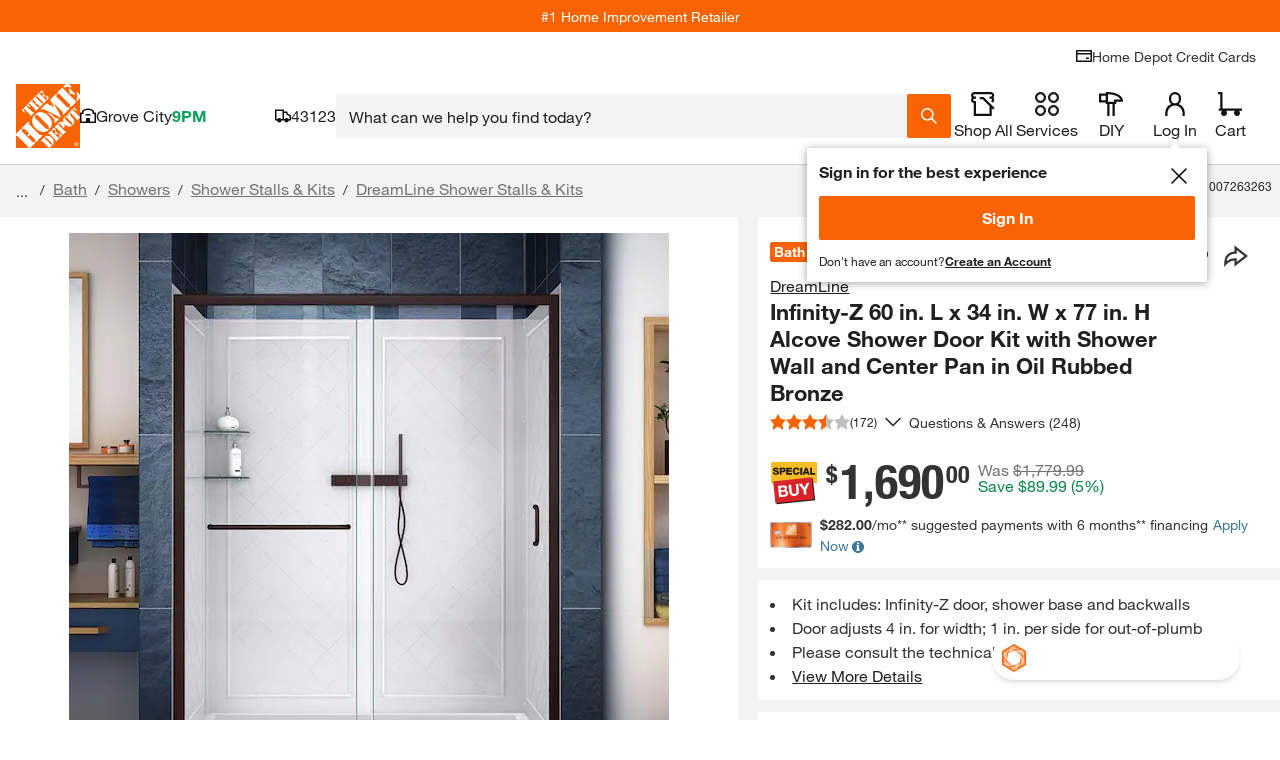

--- FILE ---
content_type: application/javascript
request_url: https://www.homedepot.com/o9gyaN/5GHN/rr/fSet/gCqkPFNy/aDatJhQLzDbJp4EN/ZHE1PQ/DCAKHk/A4ezwB
body_size: 175096
content:
(function(){if(typeof Array.prototype.entries!=='function'){Object.defineProperty(Array.prototype,'entries',{value:function(){var index=0;const array=this;return {next:function(){if(index<array.length){return {value:[index,array[index++]],done:false};}else{return {done:true};}},[Symbol.iterator]:function(){return this;}};},writable:true,configurable:true});}}());(function(){PH();BOI();jdI();var mL=function(){return [",FG-","V1AME\f*L","J[#;\\c#4+P2[M","Z/WWL","f\x40!",". h\\=6\bIA\x3f+=,","qS\"&:YM;f\fIB9\'!6^LY","*^_.;-,j*P","","|;YD%(\'4U","91]+Z","C,\x3f)","C;7N];^C\\ 0\x3f","S2OV>NA<+","_\x00*","Z-","","z8\\Tt","S];","TZ0f)XQ>+#=W+ND\x071V-8H\b&4zJY$/\"4\x40","FC/","U0UP","Q-F","b&4p\x40&25OQ9:","GM=\x3fZY)+\n9M>","\x07 .X3[]5X,B\bF+()RG;","&"," 7T=\x40\\","9=[8^\v","C/ *","\\\x00U*","SA&%:TM","\x00.FS","Y\r,","{G+,\x3fODj\t+6\\-SMB2",":F\x07F/\"6E[=\'7\\","fiPe\x07qir{\x3f\nfg^Q\rRBcj](","_2F\bF\f\x3fLM:5\tEW$/\"+","\b5T","d\x07;F+\f/OZi\"5ICj !,/\x40V\x00Y\v;\ni","D\x00Q_\'-E","AMU\n*",">#8k| (7","\')D","JQ;G<]<\b)iF%/4Iu8<!*",":\";\x3fP1A","=:9M*A","8OD&4I\x40>&","+Q6TM","! 5V*A\\_0","K+F","(3.CV#\"\"","\t>VA*#7CD#! ","Q\n\\*\x00","+LI= 5^]+<+P0\\","+***\\,A","\x3f\x40\bW>","0M+BJL","rM`7NF\'\x00\b{M]:2z^U>;<6>IY7WD+V:L],h","\f(Ta\'\"\x3fT,","*7","l","OT)/<VBVC8B\\>lE* 6sc3#,7U","+4\x3fM[","U+%>AL%#)_r8!9+\\-vXQ","\\X% +L2P\\","4T\x40,4","^O%0\\/-E\b*)>Imj3","6I[",".! =","E^+&\f/H","0","2U7\x40}<\b5TI=/5Bu<+ ,","5","R","J9TG(azJQ#\"+<fQ*Q\\)V4\x00J,f\x3fBS%*+<<]WQ0PKQ&:C\\,4)\f_\x3f:=1]:V6FK~/5\b;\'4KUd","XI:+","+M",">C]\v;:7T>FP^,1M\x40!>R","S% -9M","6Aw~",">*V+]f)","\x40\\\x07E\n-W<S%!4CC","E&<\nD_$+\x00-T=WK%U(J\bW",",\x004","o0.K\n\\:\x00:S","^\f1G","b*5","(IA\x3f\'<=]","GD\'\bA\\(","","\'!;+\\;]N","\"","=:7K>U\\","\b/vG %\x3f_","5B\\%/*=W;","f)G\n<G[8E^(*/MD/","C\n*s]:\"PM ","MS\"\t{A\\=#7\\Dj:!x]:AME\f*VWn5\rA=#(MR&+n1W,FXS\np)\"\\n\x3fEZi25\fR/n\',\\-S[UC~M\\c)AQi)8FU):=xT*AMVX(FKSn->\"MJ&*tED/</,V-o_;W]*X","f]\x409Fm>:M[v2#\\Uw","PT)C","*\\,]U\x00U\vS[!","=[VU,J\bs\x3f=LA...",")E","0_B,",",W","+\bj","L,*.Mi","[/7","G^+\f/Eq #6H","b9*Ze","V\x40*KVuV\b#PA;#)v8\'bx\tnROlY\x07nFUasvj\fw\x07u","=>EF","9>//W","%2IS!:7I\x40V_\f1O","\v\x3fW\n,\f0\rZ,*5MT","DFc2D","\x3f/)ER#\"\',\x40<ZXW\n","KW1M","2FZ$\x07.XB","D,W\x3f\x40/2NO","U.QA=","0X-W]7B\x3fZ)G(\b)","+L<Q\\C","","]=\f7cG-#","p!>AF","[(\f6Ek!45AY\x3f#","V\x3f\"\"]\\ID;\'S","3V\x07","Y-","2N[,4.~U:\"/;\\2WWd\n&W","h{b-=Ix,A+EB1qD>^Cl","9Fa::GM6>MD/=","B_.+\x009T:"];};var GQ=function(lw,nn){return lw<<nn;};var Hw=function(tf){if(tf==null)return -1;try{var JG=0;for(var PM=0;PM<tf["length"];PM++){var EM=tf["charCodeAt"](PM);if(EM<128){JG=JG+EM;}}return JG;}catch(dL){return -2;}};var ZO=function(jl,dw){return jl+dw;};var BG=function(rF){if(rF===undefined||rF==null){return 0;}var OM=rF["replace"](/[\w\s]/gi,'');return OM["length"];};var rw=function(){return ["nDW)DI",",QA\x00kR","] ):","VF]\\QWA\x00k\tTW\b<A&:&Q[]\x40","\\_PA","M\x40vRN\t","\x00X169K","7],[F","","([J^-+vu^GIY","]9K669K","J:8\x40\x40SZ&<F,]Q\fP","L=WQV{V","\x00H","y#HDE~\v[YH\x3fL\"r\x3fK","G]&;T\'PQ","G","\vEO.X1"," \r\x40e:DKW\\","[\x071\b]#S\x40","O","zz9\x3f_\'S\x40\vK","P_PK","\x00\t","5MWQE6=^\'JW\f\\(PR","VO\rq+LQ\r","SNW60$zVSZi","0U#KI","\\S^","1KVZRX,\n]","\v\b^R\rV21","<V.","^ +IW_K 8J\vZ","Y&","","Q ] 1","Y\tVP#Z","MK\v\rZ","IL","!|7-9W","wbuui","^;#9","5A7NQ","\x40W_1\tG[A\f^0No\fT<5\x40AA","5[GKR","j\x004HmJ ","V6","\x07\tU +3A","B^[=\x40[KK","_E\x07","G\x401Z,[A","NU\tZ+No\t","W+:$mW[I ","H","D+PA\nH(XL-\vV7","P#+\x40K","8<{\tAWP[\v\bV,Z\x40Z\t8^R\x07","","XHW>\"\x40","L:>","5\x40[^","QF7\bT","$","Z7VN\n\r\\7","_\x00W1\f5W[BZ","V&*%","e#","J)65\x40","ES\x07\x00I ","\x07\'","\bYZ\vX\'33","w=","P\x40O0\t","T,+","DY\x00\v}$+7","A\'MJ\tI","^&]6pJZ","K\n(5o 12J\x40","\b[","10Q\x40[\x40\x00T",")3W","K1","V",".P!: L\\W7;G\'PQE{EEWe9AG^K","WW_A13G\'S","9KYWW;\r]","VH","","AZ=\nc0Q]y\t\bZy\x07\x00\vJ","\tW\x00\'&WWA];a\'MP\tK","J8R","QJSGc]O)U08\x3fKdG1[KZ\tE","<$\x40SFK18^\'PQ","J7^\'PQ",";\x00z,P\x40lRY1","L:","u((y","\b","[\x3f\\5P","QU\v\n","<)mjrYzI\rEnqJ\"M\\tJU","\rYX]","\\AY0\n\\++","vL\n)X<\f3VA[A","c*\n]76 \x40\x40t[7V ","\\,SJLG","\":\"q[_K!r!JLZ9CO","R_;K$83tG]Z\x07T,_I","D_\r\v\fU \f5W[BZ&1\\#Z","1]","WW_A1","Q]B1G[I\x00QZx","\rV4","YI","^)VQ","^6(%","","L\f","[","D\tS","Q]aZ=T_B","\x3fE","_[C\x00C\'M","\x00;/C2[W&^\b"," ","*kH\x3f=LwvSPT/-Y","/2\x40","%WV","CY","3G_H\x00OD","\\-UL\x00zUP\f","EY\rw$23","qv(u2!","W!:.jT","A]\x00","\f\x007V1\v$DQY","S\x00\fJ 29SW","\b_S+\vB[XY\ve99W|~53\x00LJLD","xD\'P","\v\\ +AV\x40K\x07\'","\v\vMmC","[\x3f","I 8A-IV\x00M","%\x40^W\x40!","8","eWL1,L\x07by\x40\vZ\t[%P+J\\FO:A","2\x40Q]J(zQHPYH","[\t^Y"," Q","q+8\x406iDV\t7ES","^,1A","\v^O.Z169KA","\nM","\n]","G1J","[B G\v","[M","$v~\\SZ\"!QA\x00b[","L"];};var hd=function(){if(fC["Date"]["now"]&&typeof fC["Date"]["now"]()==='number'){return fC["Date"]["now"]();}else{return +new (fC["Date"])();}};var ML=function(){return Q5.apply(this,[N,arguments]);};var bd=function(){return Xl.apply(this,[BH,arguments]);};var bf=function(){return Q5.apply(this,[Z3,arguments]);};var zO=function(xQ){return ~xQ;};var IQ=function(Nw,HO){return Nw>>>HO|Nw<<32-HO;};var Jx=function(UQ,RG){return UQ>=RG;};var NO=function(DL,fM){return DL>>fM;};var hw=function UB(rW,dD){var Ad=UB;do{switch(rW){case UT:{rW-=st;if(Jx(Uw,PW)){do{var V2=K4(EQ(ZO(Uw,Fw),Yw[EQ(Yw.length,qn)]),Wl.length);var jd=fL(SW,Uw);var nW=fL(Wl,V2);gd+=nx(dc,[N2(AL(zO(jd),nW),AL(zO(nW),jd))]);Uw--;}while(Jx(Uw,PW));}}break;case S9:{rW-=hH;return nx(b3,[cB]);}break;case O1:{if(Jx(CM,PW)){do{Vx+=N5[CM];CM--;}while(Jx(CM,PW));}rW=QZ;return Vx;}break;case w3:{if(Jx(bL,PW)){do{R5+=Rx[bL];bL--;}while(Jx(bL,PW));}rW+=MC;}break;case O9:{return PB;}break;case Xc:{Yw.push(Y4);BQ=function(p4){return UB.apply(this,[tt,arguments]);};Xl(HE,[Zl,r5,ll,kn]);Yw.pop();rW+=U3;}break;case FI:{return nx(Uc,[gd]);}break;case sJ:{if(Jx(AM,PW)){do{ln+=AF[AM];AM--;}while(Jx(AM,PW));}return ln;}break;case w6:{var hf=U4[Mx];for(var YO=EQ(hf.length,qn);Jx(YO,PW);YO--){var tW=K4(EQ(ZO(YO,zf),Yw[EQ(Yw.length,qn)]),AB.length);var xF=fL(hf,YO);var kx=fL(AB,tW);cB+=nx(dc,[N2(AL(zO(xF),kx),AL(zO(kx),xF))]);}rW=S9;}break;case OI:{Yw.push(BF);rW+=Kc;tw=function(Rd){return UB.apply(this,[kZ,arguments]);};qF.call(null,Cf,YF,vO);Yw.pop();}break;case lE:{var zf=dD[S6];var Mx=dD[IN];var AB=U4[kL];rW+=Xk;var cB=ZO([],[]);}break;case kZ:{rW+=HZ;var vx=dD[S6];qF.mC=UB(N1,[vx]);while(TD(qF.mC.length,On))qF.mC+=qF.mC;}break;case NC:{var AF=dD[S6];var ln=ZO([],[]);var AM=EQ(AF.length,qn);rW=sJ;}break;case MN:{var t4=dD[S6];var FB=ZO([],[]);for(var Pl=EQ(t4.length,qn);Jx(Pl,PW);Pl--){FB+=t4[Pl];}return FB;}break;case N1:{rW+=FE;var GD=dD[S6];var PB=ZO([],[]);var CQ=EQ(GD.length,qn);while(Jx(CQ,PW)){PB+=GD[CQ];CQ--;}}break;case c9:{return R5;}break;case C6:{var Fw=dD[S6];rW=UT;var gW=dD[IN];var G5=dD[CI];var Wl=pn[Ml];var gd=ZO([],[]);var SW=pn[gW];var Uw=EQ(SW.length,qn);}break;case S6:{var Rx=dD[S6];var R5=ZO([],[]);var bL=EQ(Rx.length,qn);rW=w3;}break;case Jm:{var N5=dD[S6];var Vx=ZO([],[]);var CM=EQ(N5.length,qn);rW=O1;}break;case bc:{var g5=ZB[Fd];for(var MG=EQ(g5.length,qn);Jx(MG,PW);MG--){var Fx=K4(EQ(ZO(MG,RF),Yw[EQ(Yw.length,qn)]),Jw.length);var dn=fL(g5,MG);var T5=fL(Jw,Fx);XF+=nx(dc,[AL(zO(AL(dn,T5)),N2(dn,T5))]);}rW=Tc;}break;case Y9:{Yw.push(MB);Q4=function(gf){return UB.apply(this,[Z9,arguments]);};Q5(Z3,[qd,vO,Ud,xw]);Yw.pop();rW=QZ;}break;case Tc:{return nx(j6,[XF]);}break;case r1:{Yw.push(gB);ZD=function(JF){return UB.apply(this,[vJ,arguments]);};xB(Gn,GL);Yw.pop();rW=QZ;}break;case Z9:{var AO=dD[S6];bf.kJ=UB(Jm,[AO]);rW+=t3;while(TD(bf.kJ.length,nf))bf.kJ+=bf.kJ;}break;case k6:{rW+=TH;var RF=dD[S6];var Fd=dD[IN];var Jw=ZB[Ml];var XF=ZO([],[]);}break;case vJ:{var Z2=dD[S6];xB.ZJ=UB(S6,[Z2]);while(TD(xB.ZJ.length,rN))xB.ZJ+=xB.ZJ;rW=QZ;}break;case m6:{rW+=SZ;var ZF=dD[S6];ML.SE=UB(k9,[ZF]);while(TD(ML.SE.length,Tk))ML.SE+=ML.SE;}break;case x9:{Yw.push(Dx);xx=function(qG){return UB.apply(this,[m6,arguments]);};rW+=K9;Q5.apply(null,[N,[Jn,UF,jO,Zx]]);Yw.pop();}break;case k9:{var Px=dD[S6];var r4=ZO([],[]);var SO=EQ(Px.length,qn);while(Jx(SO,PW)){r4+=Px[SO];SO--;}return r4;}break;case tt:{var Gd=dD[S6];rW+=vT;K2.R3=UB(NC,[Gd]);while(TD(K2.R3.length,Am))K2.R3+=K2.R3;}break;}}while(rW!=QZ);};var Pn=function(){return Q5.apply(this,[r1,arguments]);};var Yl=function(){return ["6fQ8OI3","&tyJ;i4sa,{\t","V:GI","EN I","P+,%\n]","<va``y3,\bwghn\vhr>j$TG)BB2W.QEJ8P)JTH;45L_zgLQs\b}","]T","B8J4^T\n^\"\'","","B([JBK8OC","&j\x40$","\vd","tdfty9y\x00\x07,pwqbw5",">^R","|;R\'N\tw:J>RH6",">7 \\V\"","&6HH^",";P#xIR+!6ZK","","!HDN%L0TH","4,UJL!^/^-P/1*",".IG","JK\x3fZ7O","US^+0\x40K>"," AD","&0","/,,A)II\"U\vdOGC3Y0UC!0b\x40I&S;._JS","O+^P","Y]U:t<B","GJ6Y\t0EN1W-UR=-0","_q3VB","<#_\twyymOK+0","-TR=Y\"","Q!8*vu/CU_\t!Y]N9Q","ZP\nU\"\n\'RM>","=\'1\r\\J$uS;B\x00!","CQ/:o\t\\A>Nt\x07OP4B\x00","Ef> ","\'VLF$k0VCI:","CT$Yh","7\n","OY<#6G","--/Y\x40>C","*\t","nhe\tv",",MQID","CI","\b*\\\x40U;","HR8\\","*\n\\","7_]n\"Z4","~","-8YI+c1V(N\tw:J>O","Q/0)","OU","t\v","1M8URX"," 0cu\ra"," 0~mp","Uu\x00","SGW#K","]4RHc","f[z","-ZT\fY:","+%VyK7F<IQgbLi#PB_\t!Y]\nQ8YJXn.\vR\bH\x07|KJ&S]","TW)NN U1HL","0Y","GE !","\b{\n\neTVh","-*#\fvJ.C","U=+ YL>_t Q\r","O8HR","m","0t","\x3f\x00UDF\x3fQ\v^WY=6","\nI","T3K\rRKS;6","&\'\x40B","UR*\'\rFD-C","MB:Z>ZR","1\x07XG%J","1N","_EB;Z7Ooh72\'","#U\f-N_N%V;RJH7!*[B/","evC$V/^T4I 50EU/B","=UK","\x00cY!}O\x07NcJpCcZ","!\fZV9iU=W\t\rIFK7K<_","\tL=oT\n_+","-PQ","9QN","WSDB,P7^i\rZ=\'6","\t\b4","W8Q\r+HD","\'RLD=]6C","zP)X","E\nP--Ah/RU=S\n","F\x40>gS B1NL","iAF$Z=lIW+0","YEN3Q-c","+BW","GS#EB_\v\f!HjH8K8RHN","/ZJY","U3L)THY","ZK)JN7[","$\fZH\tNF&s!","\\OY ","JF&K,IC","5P7]OQ#1\rBJ8B",">^R\x3fY\"\'/AW3nB5TU[f#K6KIH","\fRP\'CI C","GJ\'C\x07U\b0_\tc3L2OI+\'\tPW","S 4-V\x409EO5^ ","1P\x40)Nt-^\r!I\x40T","a","DH,~5ZTO","jz/Uj;T\f\v!","cH+0","\t%L\x40\x407K6I","1Z-~^Y 1+[","\t6_HC/L-ZR_&#,P","7N\x40J7K<","D5\\4=T]O3L0HuY+!*6TV\"","bIh; \'^eI\x3fA\n=^","ZW\'yT!R0","8Z!O","N%7TRK]n4#\\AjCI!]Y%V\\BvP\x3fRL+bGH#UT=_)%WL","f\tPG.TN\"U\v&7CGDG<XSS<",",\f(aqa_w> }n","f\n\vxUKh","=C-)_FR\"\rXRJ+",")7RdF8^>^T","8+ \fTQ/","FI=Z NV","W\x3fHS=]7([PP$V>SR","Y[B7K<","XG_&-","^\t","(I=6-pW8IUV\r6|\\I5K0TH(]\".","`1^%NFUvV*G\x07N+#&\x07W\x3fHI=^","v\f\t\'N\x40H8","^\x00","VU","&k[hZ77d\'p4WM|V4E1 ieCbBwN[!\'\'","N U\v0U[\x07$Z*NJ\'1bZQjGIt_\r!Y]","!\\HR:KZJY","KH!C\n+LL","%Am/GU R0n\x40J3L-ZK","R\'6m\x40","W%SI0",".^D\x00U:=e\x40/Td;^\'N\x40H8","/AF\"CT"];};var TD=function(wF,ml){return wF<ml;};var YL=function mF(D5,Al){'use strict';var YG=mF;switch(D5){case UN:{var rx=Al[S6];var Td;Yw.push(NL);return Td=rx&&kB(wD()[Fl(L5)].apply(null,[Gx,l5,f5,zB]),typeof fC[hB()[BO(W5)].apply(null,[Ef,L5])])&&A2(rx[TG()[JM(PW)].call(null,sf,f5,QW,zl)],fC[R4(typeof hB()[BO(VM)],'undefined')?hB()[BO(W5)].call(null,Ef,L5):hB()[BO(Bd)].call(null,FO,MW)])&&R4(rx,fC[hB()[BO(W5)](Ef,L5)][hB()[BO(qn)].call(null,kM,hL)])?Qd()[Hf(Y5)](wB,fl(qn),qn,Aw):typeof rx,Yw.pop(),Td;}break;case P9:{var OL=Al[S6];return typeof OL;}break;case xc:{var JW=Al[S6];var E5=Al[IN];var Xn=Al[CI];Yw.push(k5);JW[E5]=Xn[Qd()[Hf(DM)].call(null,HH,fl([]),cD,MB)];Yw.pop();}break;case nI:{var EL=Al[S6];var gM=Al[IN];var xf=Al[CI];return EL[gM]=xf;}break;case Rt:{var Xd=Al[S6];var zW=Al[IN];var Jd=Al[CI];Yw.push(bx);try{var M5=Yw.length;var tL=fl(fl(S6));var fO;return fO=nd(Wt,[CL()[BB(zl)](GW,KW,GL),sB()[sD(L2)].apply(null,[pB,Ol]),TG()[JM(Wn)].call(null,tF,fl(PW),BJ,Yd),Xd.call(zW,Jd)]),Yw.pop(),fO;}catch(Af){Yw.splice(EQ(M5,qn),Infinity,bx);var HB;return HB=nd(Wt,[CL()[BB(zl)](GW,KW,XM),Zw()[Z4(T4)].call(null,MM,Hj,pV,Iv,fl(fl(qn))),A2(typeof TG()[JM(kj)],ZO([],[][[]]))?TG()[JM(T4)].apply(null,[kX,Aw,zY,GV]):TG()[JM(Wn)].apply(null,[tF,fl(fl(PW)),BJ,MM]),Af]),Yw.pop(),HB;}Yw.pop();}break;case j1:{return this;}break;case Dk:{var sV=Al[S6];var ph;Yw.push(TA);return ph=nd(Wt,[A2(typeof TG()[JM(qv)],'undefined')?TG()[JM(T4)].apply(null,[Qs,dh,tR,zl]):TG()[JM(VM)](RY,fl(qn),Xz,YK),sV]),Yw.pop(),ph;}break;case g6:{return this;}break;case ST:{return this;}break;case lE:{Yw.push(zD);var YR;return YR=CL()[BB(YF)].apply(null,[SD,lR,fP]),Yw.pop(),YR;}break;case IN:{var Qr=Al[S6];Yw.push(HU);var kp=fC[sB()[sD(dR)](Kp,fP)](Qr);var Gz=[];for(var Vp in kp)Gz[L7()[tX(Z7)](Ws,tF,Wg,CV)](Vp);Gz[Zw()[Z4(Dh)](Dx,tF,tV,p7,Dh)]();var NK;return NK=function qR(){Yw.push(wA);for(;Gz[R4(typeof Qd()[Hf(Dh)],'undefined')?Qd()[Hf(PW)](qK,YF,T4,L5):Qd()[Hf(Hj)](gP,zl,cD,th)];){var XK=Gz[Qd()[Hf(Sj)].call(null,OU,r5,fl(fl(PW)),DV)]();if(E0(XK,kp)){var MP;return qR[Qd()[Hf(DM)].call(null,zr,GV,RR,MB)]=XK,qR[CL()[BB(MM)](Xp,zK,mz)]=fl(qn),Yw.pop(),MP=qR,MP;}}qR[CL()[BB(MM)].apply(null,[Xp,zK,fl({})])]=fl(PW);var gA;return Yw.pop(),gA=qR,gA;},Yw.pop(),NK;}break;case r1:{Yw.push(kz);this[CL()[BB(MM)].apply(null,[UA,zK,fl([])])]=fl(PW);var LX=this[bp()[Ar(Sb)].apply(null,[PV,Tr,Cf,Sb])][wU[W5]][TG()[JM(Wz)](zj,Ob,Oj,fl(PW))];if(A2(Zw()[Z4(T4)].apply(null,[Dx,Hj,PV,Iv,VM]),LX[A2(typeof CL()[BB(Wz)],ZO('',[][[]]))?CL()[BB(Dh)](Qv,rR,lR):CL()[BB(zl)](Qb,KW,Kz)]))throw LX[TG()[JM(Wn)](tF,Y5,xU,fl(fl(PW)))];var n0;return n0=this[sB()[sD(GV)](Dz,mz)],Yw.pop(),n0;}break;case Wt:{var d7=Al[S6];Yw.push(l5);var Ds;return Ds=d7&&kB(wD()[Fl(L5)].apply(null,[cD,l5,f5,KU]),typeof fC[hB()[BO(W5)](fs,L5)])&&A2(d7[TG()[JM(PW)](sf,fl({}),rz,vP)],fC[hB()[BO(W5)](fs,L5)])&&R4(d7,fC[hB()[BO(W5)].call(null,fs,L5)][hB()[BO(qn)].apply(null,[IK,hL])])?Qd()[Hf(Y5)](fR,DV,r5,Aw):typeof d7,Yw.pop(),Ds;}break;case tt:{var fU=Al[S6];return typeof fU;}break;case m6:{var lX=Al[S6];var YP;Yw.push(WU);return YP=lX&&kB(wD()[Fl(L5)](DV,l5,f5,H6),typeof fC[A2(typeof hB()[BO(Sb)],ZO('',[][[]]))?hB()[BO(Bd)](Dj,dU):hB()[BO(W5)](GN,L5)])&&A2(lX[TG()[JM(PW)].call(null,sf,YF,x7,Y5)],fC[A2(typeof hB()[BO(Sj)],'undefined')?hB()[BO(Bd)](tR,ZA):hB()[BO(W5)](GN,L5)])&&R4(lX,fC[hB()[BO(W5)].apply(null,[GN,L5])][hB()[BO(qn)].call(null,B1,hL)])?A2(typeof Qd()[Hf(Rr)],ZO('',[][[]]))?Qd()[Hf(Hj)].call(null,TR,fp,zs,Uv):Qd()[Hf(Y5)](D,jD,fl(PW),Aw):typeof lX,Yw.pop(),YP;}break;case q1:{var vR=Al[S6];return typeof vR;}break;case M6:{var cb=Al[S6];var fh;Yw.push(ZY);return fh=cb&&kB(R4(typeof wD()[Fl(tF)],ZO(sB()[sD(L5)](g0,fr),[][[]]))?wD()[Fl(L5)].call(null,jh,l5,f5,Gb):wD()[Fl(tF)](cD,Th,Qs,wK),typeof fC[hB()[BO(W5)](Sh,L5)])&&A2(cb[TG()[JM(PW)](sf,fl({}),Ys,fl(fl([])))],fC[hB()[BO(W5)].apply(null,[Sh,L5])])&&R4(cb,fC[hB()[BO(W5)].apply(null,[Sh,L5])][R4(typeof hB()[BO(Wz)],'undefined')?hB()[BO(qn)](JA,hL):hB()[BO(Bd)].apply(null,[Rr,xX])])?Qd()[Hf(Y5)](H9,zs,Rr,Aw):typeof cb,Yw.pop(),fh;}break;case qH:{var nb=Al[S6];return typeof nb;}break;case ft:{var Mr=Al[S6];Yw.push(Ij);var PY;return PY=Mr&&kB(wD()[Fl(L5)](vU,l5,f5,jP),typeof fC[hB()[BO(W5)](hg,L5)])&&A2(Mr[TG()[JM(PW)](sf,YF,Bp,Z7)],fC[hB()[BO(W5)](hg,L5)])&&R4(Mr,fC[hB()[BO(W5)](hg,L5)][hB()[BO(qn)](DJ,hL)])?Qd()[Hf(Y5)](VI,lz,UU,Aw):typeof Mr,Yw.pop(),PY;}break;}};var L0=function MX(KX,hb){'use strict';var BX=MX;switch(KX){case jk:{var B0=function(Xv,ZK){Yw.push(Fh);if(fl(cR)){for(var qV=PW;TD(qV,wU[L5]);++qV){if(TD(qV,Y5)||A2(qV,KA)||A2(qV,wU[Hj])||A2(qV,DV)){fb[qV]=c0(qn);}else{fb[qV]=cR[Qd()[Hf(PW)].call(null,PZ,Dp,MM,L5)];cR+=fC[sB()[sD(W5)](SX,r5)][Qd()[Hf(kj)](D3,Aw,fl([]),QW)](qV);}}}var GP=sB()[sD(L5)].call(null,Xb,fr);for(var Ls=wU[W5];TD(Ls,Xv[Qd()[Hf(PW)].apply(null,[PZ,fl({}),vb,L5])]);Ls++){var tv=Xv[R4(typeof TG()[JM(kj)],ZO([],[][[]]))?TG()[JM(Ws)].call(null,Y5,dR,SI,PW):TG()[JM(T4)](Lz,Zx,Wv,UF)](Ls);var WV=AL(NO(ZK,f5),wU[tF]);ZK*=wU[f5];ZK&=JN[A2(typeof wD()[Fl(W5)],'undefined')?wD()[Fl(tF)].call(null,Wn,fX,PD,BV):wD()[Fl(W5)].call(null,T0,HA,kj,gv)]();ZK+=wU[Ws];ZK&=wU[Sb];var Tv=fb[Xv[bp()[Ar(qn)](mP,qz,Dx,Sb)](Ls)];if(A2(typeof tv[wD()[Fl(f5)](d0,Us,dR,mP)],wD()[Fl(L5)].apply(null,[T4,l5,f5,ZP]))){var c7=tv[wD()[Fl(f5)](Wz,Us,dR,mP)](PW);if(Jx(c7,Y5)&&TD(c7,qd)){Tv=fb[c7];}}if(Jx(Tv,wU[W5])){var NP=K4(WV,cR[Qd()[Hf(PW)].call(null,PZ,DV,Z7,L5)]);Tv+=NP;Tv%=cR[Qd()[Hf(PW)](PZ,Sv,vP,L5)];tv=cR[Tv];}GP+=tv;}var Lr;return Yw.pop(),Lr=GP,Lr;};var wv=function(qb){var Tj=[0x428a2f98,0x71374491,0xb5c0fbcf,0xe9b5dba5,0x3956c25b,0x59f111f1,0x923f82a4,0xab1c5ed5,0xd807aa98,0x12835b01,0x243185be,0x550c7dc3,0x72be5d74,0x80deb1fe,0x9bdc06a7,0xc19bf174,0xe49b69c1,0xefbe4786,0x0fc19dc6,0x240ca1cc,0x2de92c6f,0x4a7484aa,0x5cb0a9dc,0x76f988da,0x983e5152,0xa831c66d,0xb00327c8,0xbf597fc7,0xc6e00bf3,0xd5a79147,0x06ca6351,0x14292967,0x27b70a85,0x2e1b2138,0x4d2c6dfc,0x53380d13,0x650a7354,0x766a0abb,0x81c2c92e,0x92722c85,0xa2bfe8a1,0xa81a664b,0xc24b8b70,0xc76c51a3,0xd192e819,0xd6990624,0xf40e3585,0x106aa070,0x19a4c116,0x1e376c08,0x2748774c,0x34b0bcb5,0x391c0cb3,0x4ed8aa4a,0x5b9cca4f,0x682e6ff3,0x748f82ee,0x78a5636f,0x84c87814,0x8cc70208,0x90befffa,0xa4506ceb,0xbef9a3f7,0xc67178f2];var pA=0x6a09e667;var tP=0xbb67ae85;var RP=0x3c6ef372;var WR=0xa54ff53a;var Q7=0x510e527f;var Eb=0x9b05688c;var U7=0x1f83d9ab;var vY=0x5be0cd19;var hV=Hb(qb);var fz=hV["length"]*8;hV+=fC["String"]["fromCharCode"](0x80);var gR=hV["length"]/4+2;var Sp=fC["Math"]["ceil"](gR/16);var jj=new (fC["Array"])(Sp);for(var Vv=0;Vv<Sp;Vv++){jj[Vv]=new (fC["Array"])(16);for(var Ur=0;Ur<16;Ur++){jj[Vv][Ur]=hV["charCodeAt"](Vv*64+Ur*4)<<24|hV["charCodeAt"](Vv*64+Ur*4+1)<<16|hV["charCodeAt"](Vv*64+Ur*4+2)<<8|hV["charCodeAt"](Vv*64+Ur*4+3)<<0;}}var wX=fz/fC["Math"]["pow"](2,32);jj[Sp-1][14]=fC["Math"]["floor"](wX);jj[Sp-1][15]=fz;for(var qs=0;qs<Sp;qs++){var IA=new (fC["Array"])(64);var nj=pA;var DR=tP;var Vs=RP;var jK=WR;var qr=Q7;var qY=Eb;var Tz=U7;var pY=vY;for(var cX=0;cX<64;cX++){var OA=void 0,cr=void 0,Lj=void 0,LA=void 0,SY=void 0,Pj=void 0;if(cX<16)IA[cX]=jj[qs][cX];else{OA=IQ(IA[cX-15],7)^IQ(IA[cX-15],18)^IA[cX-15]>>>3;cr=IQ(IA[cX-2],17)^IQ(IA[cX-2],19)^IA[cX-2]>>>10;IA[cX]=IA[cX-16]+OA+IA[cX-7]+cr;}cr=IQ(qr,6)^IQ(qr,11)^IQ(qr,25);Lj=qr&qY^~qr&Tz;LA=pY+cr+Lj+Tj[cX]+IA[cX];OA=IQ(nj,2)^IQ(nj,13)^IQ(nj,22);SY=nj&DR^nj&Vs^DR&Vs;Pj=OA+SY;pY=Tz;Tz=qY;qY=qr;qr=jK+LA>>>0;jK=Vs;Vs=DR;DR=nj;nj=LA+Pj>>>0;}pA=pA+nj;tP=tP+DR;RP=RP+Vs;WR=WR+jK;Q7=Q7+qr;Eb=Eb+qY;U7=U7+Tz;vY=vY+pY;}return [pA>>24&0xff,pA>>16&0xff,pA>>8&0xff,pA&0xff,tP>>24&0xff,tP>>16&0xff,tP>>8&0xff,tP&0xff,RP>>24&0xff,RP>>16&0xff,RP>>8&0xff,RP&0xff,WR>>24&0xff,WR>>16&0xff,WR>>8&0xff,WR&0xff,Q7>>24&0xff,Q7>>16&0xff,Q7>>8&0xff,Q7&0xff,Eb>>24&0xff,Eb>>16&0xff,Eb>>8&0xff,Eb&0xff,U7>>24&0xff,U7>>16&0xff,U7>>8&0xff,U7&0xff,vY>>24&0xff,vY>>16&0xff,vY>>8&0xff,vY&0xff];};var EK=function(){var RX=Ub();var qj=-1;if(RX["indexOf"]('Trident/7.0')>-1)qj=11;else if(RX["indexOf"]('Trident/6.0')>-1)qj=10;else if(RX["indexOf"]('Trident/5.0')>-1)qj=9;else qj=0;return qj>=9;};var Rb=function(){var Ts=Gr();var Uj=fC["Object"]["prototype"]["hasOwnProperty"].call(fC["Navigator"]["prototype"],'mediaDevices');var j7=fC["Object"]["prototype"]["hasOwnProperty"].call(fC["Navigator"]["prototype"],'serviceWorker');var ZV=! !fC["window"]["browser"];var Tp=typeof fC["ServiceWorker"]==='function';var z7=typeof fC["ServiceWorkerContainer"]==='function';var Nv=typeof fC["frames"]["ServiceWorkerRegistration"]==='function';var Jz=fC["window"]["location"]&&fC["window"]["location"]["protocol"]==='http:';var O0=Ts&&(!Uj||!j7||!Tp||!ZV||!z7||!Nv)&&!Jz;return O0;};var Gr=function(){var JX=Ub();var Z0=/(iPhone|iPad).*AppleWebKit(?!.*(Version|CriOS))/i["test"](JX);var RA=fC["navigator"]["platform"]==='MacIntel'&&fC["navigator"]["maxTouchPoints"]>1&&/(Safari)/["test"](JX)&&!fC["window"]["MSStream"]&&typeof fC["navigator"]["standalone"]!=='undefined';return Z0||RA;};var sh=function(Q0){var Yv=fC["Math"]["floor"](fC["Math"]["random"]()*100000+10000);var vV=fC["String"](Q0*Yv);var Pz=0;var lP=[];var CY=vV["length"]>=18?true:false;while(lP["length"]<6){lP["push"](fC["parseInt"](vV["slice"](Pz,Pz+2),10));Pz=CY?Pz+3:Pz+2;}var Ov=PR(lP);return [Yv,Ov];};var zh=function(hs){if(hs===null||hs===undefined){return 0;}var g7=function Fz(Pb){return hs["toLowerCase"]()["includes"](Pb["toLowerCase"]());};var xY=0;(bR&&bR["fields"]||[])["some"](function(Ap){var EX=Ap["type"];var IR=Ap["labels"];if(IR["some"](g7)){xY=Fb[EX];if(Ap["extensions"]&&Ap["extensions"]["labels"]&&Ap["extensions"]["labels"]["some"](function(fA){return hs["toLowerCase"]()["includes"](fA["toLowerCase"]());})){xY=Fb[Ap["extensions"]["type"]];}return true;}return false;});return xY;};var ss=function(bU){if(bU===undefined||bU==null){return false;}var Ab=function l7(Ih){return bU["toLowerCase"]()===Ih["toLowerCase"]();};return Cv["some"](Ab);};var vh=function(BU){try{var jV=new (fC["Set"])(fC["Object"]["values"](Fb));return BU["split"](';')["some"](function(IY){var bD=IY["split"](',');var wj=fC["Number"](bD[bD["length"]-1]);return jV["has"](wj);});}catch(gh){return false;}};var Av=function(Ib){var Vb='';var XR=0;if(Ib==null||fC["document"]["activeElement"]==null){return nd(Wt,["elementFullId",Vb,"elementIdType",XR]);}var hj=['id','name','for','placeholder','aria-label','aria-labelledby'];hj["forEach"](function(q7){if(!Ib["hasAttribute"](q7)||Vb!==''&&XR!==0){return;}var B7=Ib["getAttribute"](q7);if(Vb===''&&(B7!==null||B7!==undefined)){Vb=B7;}if(XR===0){XR=zh(B7);}});return nd(Wt,["elementFullId",Vb,"elementIdType",XR]);};var XU=function(sv){var kK;if(sv==null){kK=fC["document"]["activeElement"];}else kK=sv;if(fC["document"]["activeElement"]==null)return -1;var WA=kK["getAttribute"]('name');if(WA==null){var zV=kK["getAttribute"]('id');if(zV==null)return -1;else return Hw(zV);}return Hw(WA);};var hr=function(SV){var Nb=-1;var dY=[];if(! !SV&&typeof SV==='string'&&SV["length"]>0){var MU=SV["split"](';');if(MU["length"]>1&&MU[MU["length"]-1]===''){MU["pop"]();}Nb=fC["Math"]["floor"](fC["Math"]["random"]()*MU["length"]);var Mj=MU[Nb]["split"](',');for(var CA in Mj){if(!fC["isNaN"](Mj[CA])&&!fC["isNaN"](fC["parseInt"](Mj[CA],10))){dY["push"](Mj[CA]);}}}else{var Sz=fC["String"](UD(1,5));var cK='1';var PU=fC["String"](UD(20,70));var Yj=fC["String"](UD(100,300));var Qp=fC["String"](UD(100,300));dY=[Sz,cK,PU,Yj,Qp];}return [Nb,dY];};var tj=function(LV,EA){var VP=typeof LV==='string'&&LV["length"]>0;var cz=!fC["isNaN"](EA)&&(fC["Number"](EA)===-1||dK()<fC["Number"](EA));if(!(VP&&cz)){return false;}var zU='^([a-fA-F0-9]{31,32})$';return LV["search"](zU)!==-1;};var I0=function(lh,dA,WP){var N7;do{N7=rV(hE,[lh,dA]);}while(A2(K4(N7,WP),PW));return N7;};var qp=function(pj){var gr=Gr(pj);Yw.push(cU);var Rh=fC[sB()[sD(dR)](pr,fP)][hB()[BO(qn)](ks,hL)][A2(typeof TG()[JM(YF)],ZO([],[][[]]))?TG()[JM(T4)].apply(null,[sP,CV,Rj,fl(PW)]):TG()[JM(qv)](fP,bX,NN,r7)].call(fC[sB()[sD(jD)].apply(null,[gK,Jn])][hB()[BO(qn)](ks,hL)],sB()[sD(RR)].apply(null,[Fj,tF]));var KK=fC[sB()[sD(dR)].apply(null,[pr,fP])][hB()[BO(qn)].call(null,ks,hL)][TG()[JM(qv)](fP,vb,NN,zs)].call(fC[R4(typeof sB()[sD(Wz)],ZO('',[][[]]))?sB()[sD(jD)].apply(null,[gK,Jn]):sB()[sD(tF)].call(null,QV,Zb)][hB()[BO(qn)](ks,hL)],R4(typeof TG()[JM(RR)],ZO('',[][[]]))?TG()[JM(NL)](Ob,mY,KY,RR):TG()[JM(T4)](GA,Dx,Ch,fP));var K7=fl(fl(fC[L7()[tX(Sb)](xw,Bd,tI,Ws)][TG()[JM(fP)].apply(null,[lK,JU,KJ,fl({})])]));var Zr=A2(typeof fC[TG()[JM(Dx)].apply(null,[kj,YF,N6,Ss])],wD()[Fl(L5)](wA,l5,f5,x0));var JP=A2(typeof fC[R4(typeof Qd()[Hf(PW)],ZO([],[][[]]))?Qd()[Hf(Kz)](c6,ds,kn,Aj):Qd()[Hf(Hj)].apply(null,[Oh,r5,fl([]),hK])],wD()[Fl(L5)](d0,l5,f5,x0));var Zj=A2(typeof fC[R4(typeof Zw()[Z4(L5)],'undefined')?Zw()[Z4(qv)].apply(null,[UP,W5,x0,rv,dR]):Zw()[Z4(Hj)].call(null,dR,gY,kr,qv,fl(fl(PW)))][L7()[tX(NL)].apply(null,[mY,Ob,nz,mz])],wD()[Fl(L5)](dR,l5,f5,x0));var k0=fC[L7()[tX(Sb)].call(null,xw,fl({}),tI,Sj)][hB()[BO(jD)](rX,W5)]&&A2(fC[L7()[tX(Sb)].call(null,xw,fl(PW),tI,DM)][A2(typeof hB()[BO(Rr)],ZO('',[][[]]))?hB()[BO(Bd)](zz,Zl):hB()[BO(jD)](rX,W5)][sB()[sD(Rr)](LP,YK)],A2(typeof wD()[Fl(W5)],ZO([],[][[]]))?wD()[Fl(tF)](hL,Gn,NX,Jh):wD()[Fl(kj)].call(null,lR,zA,Hj,nX));var Mb=gr&&(fl(Rh)||fl(KK)||fl(Zr)||fl(K7)||fl(JP)||fl(Zj))&&fl(k0);var I7;return Yw.pop(),I7=Mb,I7;};var TP=function(FR){var NA;Yw.push(SD);return NA=UR()[Qd()[Hf(Rr)].call(null,Jr,fl(fl({})),zK,vO)](function jb(Tb){Yw.push(ws);while(qn)switch(Tb[A2(typeof Qd()[Hf(Sj)],'undefined')?Qd()[Hf(Hj)](bz,RR,hX,Dv):Qd()[Hf(NL)](zv,KA,tF,v7)]=Tb[Qd()[Hf(GV)](Fj,bK,DM,kL)]){case PW:if(E0(sB()[sD(jv)](HR,ds),fC[A2(typeof Qd()[Hf(CK)],ZO([],[][[]]))?Qd()[Hf(Hj)].apply(null,[mR,fl({}),Z7,FO]):Qd()[Hf(Vr)](q6,GL,fl(fl(PW)),zz)])){Tb[R4(typeof Qd()[Hf(L2)],ZO('',[][[]]))?Qd()[Hf(GV)](Fj,KA,Dh,kL):Qd()[Hf(Hj)](xK,CV,CV,AK)]=JN[CL()[BB(jv)](hT,fp,Wn)]();break;}{var Os;return Os=Tb[hB()[BO(Wn)].call(null,YD,Rr)](wD()[Fl(Dh)].call(null,CK,Aj,W5,PP),null),Yw.pop(),Os;}case Bd:{var qU;return qU=Tb[hB()[BO(Wn)](YD,Rr)](R4(typeof wD()[Fl(L5)],ZO(sB()[sD(L5)](AA,fr),[][[]]))?wD()[Fl(Dh)].call(null,mz,Aj,W5,PP):wD()[Fl(tF)].apply(null,[bX,VR,nv,kh]),fC[A2(typeof Qd()[Hf(tF)],ZO([],[][[]]))?Qd()[Hf(Hj)].apply(null,[Yr,UP,PW,pU]):Qd()[Hf(Vr)](q6,kj,Sv,zz)][sB()[sD(jv)].apply(null,[HR,ds])][wD()[Fl(zl)](f5,SK,zl,ZU)](FR)),Yw.pop(),qU;}case Z7:case L7()[tX(CK)](KW,dh,FU,zl):{var tr;return tr=Tb[TG()[JM(jD)](KA,fl(fl(qn)),Bz,mb)](),Yw.pop(),tr;}}Yw.pop();},null,null,null,fC[sB()[sD(lR)](lA,Dx)]),Yw.pop(),NA;};var vp=function(){if(fl(fl(S6))){}else if(fl(fl(S6))){}else if(fl(fl(S6))){}else if(fl(fl([]))){return function Cs(Rv){Yw.push(jP);var BK=fC[R4(typeof Zw()[Z4(Z7)],ZO(sB()[sD(L5)].call(null,ZP,fr),[][[]]))?Zw()[Z4(Z7)].apply(null,[Jn,L5,WU,qn,fl([])]):Zw()[Z4(Hj)].call(null,Dh,gp,fK,mh,Y5)](Ub());var pz=fC[Zw()[Z4(Z7)](L5,L5,WU,qn,hP)](Rv[Zw()[Z4(kj)](Ud,Ss,jr,QR,r5)]);var Xs;return Xs=Ev(ZO(BK,pz))[Qd()[Hf(jv)](I1,nf,fl(qn),PW)](),Yw.pop(),Xs;};}else{}};var HX=function(){Yw.push(hv);try{var sp=Yw.length;var Hz=fl(IN);var NU=hd();var jR=Ej()[Zw()[Z4(DM)](jD,tF,zR,qd,GV)](new (fC[hB()[BO(Wz)](O,cP)])(L7()[tX(jD)](pR,Vr,dr,YU),A2(typeof hB()[BO(Hj)],ZO('',[][[]]))?hB()[BO(Bd)](wY,Fp):hB()[BO(CK)].apply(null,[vN,bY])),TG()[JM(hA)].call(null,hX,fl([]),qc,mb));var f0=hd();var Bj=EQ(f0,NU);var MA;return MA=nd(Wt,[L7()[tX(Dx)](cD,Hj,AH,fl(qn)),jR,hB()[BO(RR)].call(null,NI,QY),Bj]),Yw.pop(),MA;}catch(Lh){Yw.splice(EQ(sp,qn),Infinity,hv);var OY;return Yw.pop(),OY={},OY;}Yw.pop();};var Ej=function(){Yw.push(hh);var w7=fC[R4(typeof CL()[BB(tF)],ZO([],[][[]]))?CL()[BB(NL)](dT,lK,CK):CL()[BB(Dh)](DY,Kv,fl(qn))][CL()[BB(fP)](Jh,Dx,f5)]?fC[CL()[BB(NL)](dT,lK,fl(fl({})))][CL()[BB(fP)].call(null,Jh,Dx,Wn)]:c0(qn);var GY=fC[A2(typeof CL()[BB(Dh)],ZO([],[][[]]))?CL()[BB(Dh)](GR,Ch,L5):CL()[BB(NL)].apply(null,[dT,lK,ds])][bp()[Ar(T4)].apply(null,[Qz,r7,Sj,Sb])]?fC[CL()[BB(NL)](dT,lK,bX)][bp()[Ar(T4)].call(null,Qz,r7,RR,Sb)]:c0(JN[Zw()[Z4(zl)](UP,Z7,Wj,BV,bX)]());var IU=fC[Qd()[Hf(Vr)](KT,r7,Ud,zz)][hB()[BO(Rr)](FH,vv)]?fC[Qd()[Hf(Vr)](KT,MM,Ah,zz)][hB()[BO(Rr)](FH,vv)]:c0(qn);var sb=fC[Qd()[Hf(Vr)](KT,zs,jD,zz)][TG()[JM(Kz)].apply(null,[TA,fl(PW),Oz,T0])]?fC[A2(typeof Qd()[Hf(vb)],ZO('',[][[]]))?Qd()[Hf(Hj)](wR,fl([]),jD,ZX):Qd()[Hf(Vr)](KT,jh,W5,zz)][TG()[JM(Kz)](TA,mb,Oz,UU)]():c0(qn);var Lp=fC[R4(typeof Qd()[Hf(Wn)],ZO([],[][[]]))?Qd()[Hf(Vr)](KT,TR,v7,zz):Qd()[Hf(Hj)](bv,wA,fP,wp)][hB()[BO(jv)](xg,Uz)]?fC[Qd()[Hf(Vr)](KT,r5,fP,zz)][hB()[BO(jv)](xg,Uz)]:c0(qn);var Xr=c0(qn);var mV=[sB()[sD(L5)](jz,fr),Xr,L7()[tX(hA)].apply(null,[TR,BF,pN,Sv]),Gj(CI,[]),Gj(lE,[]),Gj(TH,[]),Gj(k9,[]),Gj(qt,[]),Gj(tt,[]),w7,GY,IU,sb,Lp];var qP;return qP=mV[A2(typeof bp()[Ar(dR)],ZO([],[][[]]))?bp()[Ar(Bd)](Jj,H0,hA,OV):bp()[Ar(L5)](kR,jv,TR,L5)](hB()[BO(qv)](Ak,wA)),Yw.pop(),qP;};var zp=function(){Yw.push(XD);var XY;return XY=Gj(vJ,[fC[L7()[tX(Sb)].apply(null,[xw,Kz,gb,f5])]]),Yw.pop(),XY;};var Eh=function(){Yw.push(Zx);var GX=[bh,OR];var Pr=jp(CR);if(R4(Pr,fl({}))){try{var cp=Yw.length;var J0=fl([]);var Lv=fC[hB()[BO(d0)](Is,T7)](Pr)[bp()[Ar(Z7)](TU,xb,Ob,Hj)](L7()[tX(BF)](X7,cD,fv,DM));if(Jx(Lv[Qd()[Hf(PW)].call(null,xz,Ah,T4,L5)],L5)){var Wb=fC[A2(typeof sB()[sD(hP)],ZO([],[][[]]))?sB()[sD(tF)].apply(null,[CU,GK]):sB()[sD(Ws)].call(null,mp,RY)](Lv[Bd],Sb);Wb=fC[CL()[BB(VM)](IX,Aw,lz)](Wb)?bh:Wb;GX[PW]=Wb;}}catch(Gp){Yw.splice(EQ(cp,qn),Infinity,Zx);}}var Zp;return Yw.pop(),Zp=GX,Zp;};var Js=function(){var wz=[c0(qn),c0(qn)];Yw.push(Nh);var Pp=jp(Up);if(R4(Pp,fl([]))){try{var OK=Yw.length;var Cz=fl({});var gs=fC[hB()[BO(d0)].apply(null,[nZ,T7])](Pp)[bp()[Ar(Z7)](m0,xb,zK,Hj)](L7()[tX(BF)](X7,jh,Zt,fl(fl(qn))));if(Jx(gs[Qd()[Hf(PW)](vI,GV,d0,L5)],wU[Z7])){var MR=fC[A2(typeof sB()[sD(d0)],ZO('',[][[]]))?sB()[sD(tF)](RK,Hh):sB()[sD(Ws)].call(null,P6,RY)](gs[qn],Sb);var VD=fC[sB()[sD(Ws)].apply(null,[P6,RY])](gs[Z7],wU[v7]);MR=fC[CL()[BB(VM)](H9,Aw,Dx)](MR)?c0(wU[qn]):MR;VD=fC[CL()[BB(VM)](H9,Aw,RR)](VD)?c0(qn):VD;wz=[VD,MR];}}catch(FA){Yw.splice(EQ(OK,qn),Infinity,Nh);}}var br;return Yw.pop(),br=wz,br;};var OX=function(){Yw.push(ps);var nP=sB()[sD(L5)](Uh,fr);var FY=jp(Up);if(FY){try{var MY=Yw.length;var lr=fl([]);var SA=fC[hB()[BO(d0)](BJ,T7)](FY)[A2(typeof bp()[Ar(Ss)],ZO([],[][[]]))?bp()[Ar(Bd)].apply(null,[cD,Cb,dR,wr]):bp()[Ar(Z7)].call(null,As,xb,Hj,Hj)](L7()[tX(BF)](X7,YK,v9,Dx));nP=SA[PW];}catch(sX){Yw.splice(EQ(MY,qn),Infinity,ps);}}var C0;return Yw.pop(),C0=nP,C0;};var Ms=function(){Yw.push(mp);var VK=jp(Up);if(VK){try{var pb=Yw.length;var Db=fl([]);var rK=fC[hB()[BO(d0)].apply(null,[PC,T7])](VK)[bp()[Ar(Z7)](Jj,xb,BF,Hj)](L7()[tX(BF)].call(null,X7,BF,WE,hA));if(Jx(rK[Qd()[Hf(PW)].call(null,Gm,jh,VM,L5)],f5)){var s7=fC[A2(typeof sB()[sD(jv)],ZO([],[][[]]))?sB()[sD(tF)](hh,PV):sB()[sD(Ws)](kE,RY)](rK[tF],Sb);var M0;return M0=fC[CL()[BB(VM)](OH,Aw,jh)](s7)||A2(s7,c0(qn))?c0(qn):s7,Yw.pop(),M0;}}catch(lp){Yw.splice(EQ(pb,qn),Infinity,mp);var lv;return Yw.pop(),lv=c0(wU[qn]),lv;}}var hY;return Yw.pop(),hY=c0(qn),hY;};var sj=function(){Yw.push(Zh);var mr=jp(Up);if(mr){try{var IP=Yw.length;var tK=fl(fl(S6));var KD=fC[hB()[BO(d0)](b6,T7)](mr)[bp()[Ar(Z7)].apply(null,[WW,xb,mz,Hj])](R4(typeof L7()[tX(lR)],ZO([],[][[]]))?L7()[tX(BF)](X7,xP,pO,YU):L7()[tX(f5)](UF,fl(fl(qn)),vj,fl(fl(qn))));if(A2(KD[R4(typeof Qd()[Hf(hA)],ZO([],[][[]]))?Qd()[Hf(PW)](MF,Ws,L5,L5):Qd()[Hf(Hj)].apply(null,[FK,cD,L2,Ez])],f5)){var XP;return Yw.pop(),XP=KD[W5],XP;}}catch(bV){Yw.splice(EQ(IP,qn),Infinity,Zh);var MK;return Yw.pop(),MK=null,MK;}}var Yz;return Yw.pop(),Yz=null,Yz;};var Hv=function(Bv,M7){Yw.push(lU);for(var C7=PW;TD(C7,M7[Qd()[Hf(PW)](Xf,zs,KW,L5)]);C7++){var Ph=M7[C7];Ph[Qd()[Hf(dR)](nD,lz,UF,tF)]=Ph[Qd()[Hf(dR)].apply(null,[nD,Ob,nf,tF])]||fl({});Ph[hB()[BO(r5)].apply(null,[Nd,Yd])]=fl(fl([]));if(E0(Qd()[Hf(DM)](JB,Vr,UP,MB),Ph))Ph[Zw()[Z4(qn)].call(null,Cf,f5,BT,qz,fl(PW))]=fl(fl([]));fC[sB()[sD(dR)].apply(null,[Hh,fP])][wD()[Fl(PW)](vO,Qj,Ss,Hr)](Bv,XA(Ph[CL()[BB(jO)](dM,Kv,Jn)]),Ph);}Yw.pop();};var Gv=function(Vj,dj,TY){Yw.push(r7);if(dj)Hv(Vj[hB()[BO(qn)].call(null,mv,hL)],dj);if(TY)Hv(Vj,TY);fC[R4(typeof sB()[sD(UP)],'undefined')?sB()[sD(dR)](Mz,fP):sB()[sD(tF)].call(null,Z7,l0)][R4(typeof wD()[Fl(W5)],ZO([],[][[]]))?wD()[Fl(PW)](GL,Qj,Ss,Nz):wD()[Fl(tF)](dR,AD,Dv,ll)](Vj,hB()[BO(qn)](mv,hL),nd(Wt,[Zw()[Z4(qn)](dh,f5,xh,qz,ds),fl(IN)]));var ms;return Yw.pop(),ms=Vj,ms;};var XA=function(vX){Yw.push(CV);var cs=sY(vX,R4(typeof wD()[Fl(Z7)],ZO(sB()[sD(L5)](mb,fr),[][[]]))?wD()[Fl(Z7)].apply(null,[L5,JV,W5,UV]):wD()[Fl(tF)](Vr,WY,BP,LY));var Fs;return Fs=kB(R4(typeof Qd()[Hf(W5)],'undefined')?Qd()[Hf(Y5)](VR,Gx,fP,Aw):Qd()[Hf(Hj)].call(null,nY,fl(fl(qn)),fl([]),wh),RV(cs))?cs:fC[sB()[sD(W5)].call(null,Ps,r5)](cs),Yw.pop(),Fs;};var sY=function(sR,fj){Yw.push(l0);if(ER(L7()[tX(DM)].call(null,Kv,qv,OU,dh),RV(sR))||fl(sR)){var hU;return Yw.pop(),hU=sR,hU;}var bj=sR[fC[hB()[BO(W5)].call(null,gY,L5)][CL()[BB(TR)](KM,jD,qn)]];if(R4(bb(PW),bj)){var jA=bj.call(sR,fj||hB()[BO(dR)](fw,v7));if(ER(A2(typeof L7()[tX(UF)],ZO('',[][[]]))?L7()[tX(f5)](tb,fl(fl(PW)),DX,fl(fl(PW))):L7()[tX(DM)].apply(null,[Kv,Gx,OU,Bd]),RV(jA))){var BA;return Yw.pop(),BA=jA,BA;}throw new (fC[hB()[BO(DM)](tY,KA)])(CL()[BB(ds)](Pw,jO,r5));}var mA;return mA=(A2(R4(typeof wD()[Fl(XM)],'undefined')?wD()[Fl(Z7)].call(null,YF,JV,W5,Cj):wD()[Fl(tF)].apply(null,[Ah,wA,GU,cP]),fj)?fC[sB()[sD(W5)].apply(null,[mP,r5])]:fC[hB()[BO(YK)](Gf,FX)])(sR),Yw.pop(),mA;};var hD=function(pP){Yw.push(pp);if(fl(pP)){bs=JN[sB()[sD(BF)].call(null,Yp,BF)]();Qh=wU[MM];rU=wU[L2];NY=wU[Wn];zb=zl;wV=zl;cA=zl;vK=zl;qA=wU[Wn];}Yw.pop();};var IV=function(){Yw.push(NX);dX=sB()[sD(L5)].call(null,js,fr);xj=PW;Fr=PW;sz=PW;sA=sB()[sD(L5)](js,fr);UX=PW;VA=wU[W5];Mh=PW;cY=sB()[sD(L5)](js,fr);xV=PW;Yw.pop();jU=PW;rs=PW;t7=PW;FV=wU[W5];dp=PW;};var Cp=function(){UK=PW;Yw.push(AY);Wp=sB()[sD(L5)](YV,fr);kP={};BR=sB()[sD(L5)](YV,fr);Yw.pop();kb=PW;vz=PW;};var Op=function(SR,hR,sK){Yw.push(SK);try{var HK=Yw.length;var fY=fl({});var QP=wU[W5];var Sr=fl(fl(S6));if(R4(hR,qn)&&Jx(Fr,rU)){if(fl(jY[A2(typeof CL()[BB(jO)],'undefined')?CL()[BB(Dh)].call(null,Zz,gb,mz):CL()[BB(UP)].call(null,qB,MB,fP)])){Sr=fl(S6);jY[CL()[BB(UP)](qB,MB,fl(fl(PW)))]=fl(fl({}));}var AU;return AU=nd(Wt,[Qd()[Hf(kn)](R7,fl(qn),BF,W5),QP,L7()[tX(UP)](Sb,MM,bP,mb),Sr,R4(typeof wD()[Fl(W5)],'undefined')?wD()[Fl(Gx)](Sj,zj,W5,DP):wD()[Fl(tF)].call(null,VM,QU,LK,cV),xj]),Yw.pop(),AU;}if(A2(hR,wU[qn])&&TD(xj,Qh)||R4(hR,qn)&&TD(Fr,rU)){var E7=SR?SR:fC[L7()[tX(Sb)].apply(null,[xw,Ws,w5,fl(fl(qn))])][CL()[BB(Sv)](tU,L2,RR)];var jX=c0(qn);var PK=c0(qn);if(E7&&E7[bp()[Ar(kj)].call(null,cj,qD,T0,Hj)]&&E7[Zw()[Z4(MM)](zs,Hj,cj,vr,xw)]){jX=fC[L7()[tX(Ws)].call(null,lR,xP,JL,BF)][Zw()[Z4(r5)](xP,Hj,fV,wP,fl(fl(qn)))](E7[bp()[Ar(kj)](cj,qD,Dh,Hj)]);PK=fC[L7()[tX(Ws)](lR,wA,JL,fl(fl({})))][Zw()[Z4(r5)](qv,Hj,fV,wP,Cf)](E7[A2(typeof Zw()[Z4(qv)],ZO([],[][[]]))?Zw()[Z4(Hj)].call(null,Yd,Gx,AP,KV,Yd):Zw()[Z4(MM)](dh,Hj,cj,vr,lR)]);}else if(E7&&E7[Qd()[Hf(n7)](zP,YF,nf,GL)]&&E7[Qd()[Hf(T0)](mU,fl([]),fl([]),FX)]){jX=fC[L7()[tX(Ws)](lR,T4,JL,lR)][Zw()[Z4(r5)].apply(null,[Vr,Hj,fV,wP,Ss])](E7[Qd()[Hf(n7)].call(null,zP,zK,PW,GL)]);PK=fC[L7()[tX(Ws)](lR,TK,JL,vb)][Zw()[Z4(r5)](n7,Hj,fV,wP,vO)](E7[Qd()[Hf(T0)](mU,fl(PW),nf,FX)]);}var QA=E7[A2(typeof L7()[tX(RR)],ZO([],[][[]]))?L7()[tX(f5)].call(null,VM,xP,Qz,lR):L7()[tX(Sv)](AX,fl(fl({})),Kw,jh)];if(kB(QA,null))QA=E7[Qd()[Hf(vO)](Uh,GL,CK,xP)];var EP=XU(QA);QP=EQ(hd(),sK);var TV=sB()[sD(L5)].apply(null,[Bb,fr])[A2(typeof CL()[BB(bX)],ZO([],[][[]]))?CL()[BB(Dh)].call(null,kz,Mv,fl(PW)):CL()[BB(DM)](Xj,jh,Ah)](t7,CL()[BB(Vr)].call(null,bn,Zx,fl(PW)))[R4(typeof CL()[BB(n7)],ZO([],[][[]]))?CL()[BB(DM)](Xj,jh,Vr):CL()[BB(Dh)](Oz,EV,fl(fl({})))](hR,CL()[BB(Vr)].call(null,bn,Zx,Jn))[CL()[BB(DM)](Xj,jh,Ah)](QP,R4(typeof CL()[BB(jD)],'undefined')?CL()[BB(Vr)](bn,Zx,fl(qn)):CL()[BB(Dh)](dP,zR,hX))[CL()[BB(DM)](Xj,jh,fl(fl([])))](jX,CL()[BB(Vr)].apply(null,[bn,Zx,fl([])]))[CL()[BB(DM)].apply(null,[Xj,jh,bX])](PK);if(R4(hR,qn)){TV=(A2(typeof sB()[sD(Wz)],ZO('',[][[]]))?sB()[sD(tF)].apply(null,[OP,Kb]):sB()[sD(L5)].call(null,Bb,fr))[CL()[BB(DM)].call(null,Xj,jh,vU)](TV,A2(typeof CL()[BB(CK)],'undefined')?CL()[BB(Dh)].call(null,D7,dz,fl(fl(PW))):CL()[BB(Vr)](bn,Zx,jD))[R4(typeof CL()[BB(NL)],'undefined')?CL()[BB(DM)].call(null,Xj,jh,d0):CL()[BB(Dh)].call(null,SU,rA,hL)](EP);var nr=ER(typeof E7[wD()[Fl(CV)](hX,O7,Hj,Bs)],hB()[BO(Ws)](jw,Vr))?E7[wD()[Fl(CV)](Vr,O7,Hj,Bs)]:E7[TG()[JM(xP)](vb,fl([]),Qz,fl({}))];if(ER(nr,null)&&R4(nr,qn))TV=(A2(typeof sB()[sD(kn)],ZO([],[][[]]))?sB()[sD(tF)](l5,kv):sB()[sD(L5)].call(null,Bb,fr))[CL()[BB(DM)].call(null,Xj,jh,fl([]))](TV,CL()[BB(Vr)](bn,Zx,fl(PW)))[CL()[BB(DM)].call(null,Xj,jh,Gx)](nr);}if(ER(typeof E7[L7()[tX(xP)](EY,vP,kY,W5)],hB()[BO(Ws)](jw,Vr))&&A2(E7[L7()[tX(xP)](EY,L5,kY,Ws)],fl([])))TV=sB()[sD(L5)].apply(null,[Bb,fr])[CL()[BB(DM)].call(null,Xj,jh,dh)](TV,hB()[BO(TR)].call(null,A5,zj));TV=(A2(typeof sB()[sD(UF)],'undefined')?sB()[sD(tF)].apply(null,[mj,nR]):sB()[sD(L5)](Bb,fr))[CL()[BB(DM)].apply(null,[Xj,jh,FX])](TV,hB()[BO(qv)](pw,wA));sz=ZO(ZO(ZO(ZO(ZO(sz,t7),hR),QP),jX),PK);dX=ZO(dX,TV);}if(A2(hR,qn))xj++;else Fr++;t7++;var UY;return UY=nd(Wt,[Qd()[Hf(kn)](R7,UF,fP,W5),QP,L7()[tX(UP)].call(null,Sb,bK,bP,Dx),Sr,wD()[Fl(Gx)](FX,zj,W5,DP),xj]),Yw.pop(),UY;}catch(nU){Yw.splice(EQ(HK,qn),Infinity,SK);}Yw.pop();};var rb=function(HV,Ks,Jp){Yw.push(cv);try{var W0=Yw.length;var rj=fl(fl(S6));var tp=HV?HV:fC[L7()[tX(Sb)].apply(null,[xw,jO,OF,jh])][CL()[BB(Sv)](NF,L2,KW)];var Cr=PW;var m7=c0(qn);var qX=qn;var gU=fl(fl(S6));if(Jx(kb,bs)){if(fl(jY[CL()[BB(UP)](Sw,MB,fl(fl(PW)))])){gU=fl(fl({}));jY[CL()[BB(UP)](Sw,MB,fl(qn))]=fl(fl(IN));}var mX;return mX=nd(Wt,[Qd()[Hf(kn)].apply(null,[R2,fl([]),fl(fl([])),W5]),Cr,CL()[BB(xP)](S2,Ah,fl([])),m7,L7()[tX(UP)](Sb,fl(fl(qn)),bO,kj),gU]),Yw.pop(),mX;}if(TD(kb,bs)&&tp&&R4(tp[L7()[tX(kn)](hL,kj,PL,vO)],undefined)){m7=tp[L7()[tX(kn)].call(null,hL,Sb,PL,xP)];var Kr=tp[Qd()[Hf(hL)](Yx,Y5,qv,zK)];var xs=tp[hB()[BO(ds)](sF,BF)]?qn:PW;var sU=tp[Qd()[Hf(zK)].call(null,x5,mY,zK,bX)]?wU[qn]:PW;var VU=tp[R4(typeof bp()[Ar(f5)],'undefined')?bp()[Ar(zl)](wn,Bs,n7,tF):bp()[Ar(Bd)].call(null,Fh,db,UU,Uh)]?qn:PW;var RU=tp[bp()[Ar(hP)].apply(null,[Y4,Jv,Wn,W5])]?qn:PW;var xA=ZO(ZO(ZO(nK(xs,f5),nK(sU,L5)),nK(VU,Bd)),RU);Cr=EQ(hd(),Jp);var kA=XU(null);var TX=PW;if(Kr&&m7){if(R4(Kr,wU[W5])&&R4(m7,PW)&&R4(Kr,m7))m7=c0(qn);else m7=R4(m7,PW)?m7:Kr;}if(A2(sU,PW)&&A2(VU,wU[W5])&&A2(RU,PW)&&xv(m7,Y5)){if(A2(Ks,Z7)&&Jx(m7,Y5)&&LU(m7,f7))m7=c0(Bd);else if(Jx(m7,VM)&&LU(m7,JN[A2(typeof hB()[BO(Sv)],ZO([],[][[]]))?hB()[BO(Bd)].call(null,PX,Kh):hB()[BO(UP)](Id,vU)]()))m7=c0(Z7);else if(Jx(m7,lK)&&LU(m7,JN[sB()[sD(TK)].apply(null,[OB,UF])]()))m7=c0(wU[Z7]);else m7=c0(Bd);}if(R4(kA,DA)){Rp=wU[W5];DA=kA;}else Rp=ZO(Rp,wU[qn]);var Az=DU(m7);if(A2(Az,PW)){var HY=sB()[sD(L5)].call(null,Gs,fr)[CL()[BB(DM)].call(null,ZR,jh,xP)](kb,CL()[BB(Vr)](G4,Zx,bK))[CL()[BB(DM)].apply(null,[ZR,jh,fl(qn)])](Ks,A2(typeof CL()[BB(tF)],ZO('',[][[]]))?CL()[BB(Dh)].call(null,bY,YU,GL):CL()[BB(Vr)].apply(null,[G4,Zx,Sb]))[CL()[BB(DM)].apply(null,[ZR,jh,fl(fl({}))])](Cr,CL()[BB(Vr)].apply(null,[G4,Zx,Y5]))[CL()[BB(DM)](ZR,jh,fl(fl({})))](m7,CL()[BB(Vr)](G4,Zx,Dx))[CL()[BB(DM)].apply(null,[ZR,jh,fl({})])](TX,CL()[BB(Vr)].apply(null,[G4,Zx,DM]))[CL()[BB(DM)](ZR,jh,TR)](xA,CL()[BB(Vr)].apply(null,[G4,Zx,Ss]))[CL()[BB(DM)].apply(null,[ZR,jh,vO])](kA);if(R4(typeof tp[L7()[tX(xP)].apply(null,[EY,W5,KB,fl(fl(PW))])],hB()[BO(Ws)].apply(null,[Lf,Vr]))&&A2(tp[L7()[tX(xP)](EY,fl(PW),KB,fl(fl([])))],fl([])))HY=sB()[sD(L5)](Gs,fr)[CL()[BB(DM)](ZR,jh,YU)](HY,A2(typeof Qd()[Hf(Ws)],ZO([],[][[]]))?Qd()[Hf(Hj)](Rs,T0,PW,Lb):Qd()[Hf(Yd)](Jf,Ah,Cf,dR));HY=sB()[sD(L5)].call(null,Gs,fr)[CL()[BB(DM)](ZR,jh,xw)](HY,hB()[BO(qv)](w4,wA));BR=ZO(BR,HY);vz=ZO(ZO(ZO(ZO(ZO(ZO(vz,kb),Ks),Cr),m7),xA),kA);}else qX=PW;}if(qX&&tp&&tp[L7()[tX(kn)](hL,Ws,PL,W5)]){kb++;}var KP;return KP=nd(Wt,[Qd()[Hf(kn)](R2,NL,lz,W5),Cr,CL()[BB(xP)](S2,Ah,Dp),m7,L7()[tX(UP)](Sb,GV,bO,Zx),gU]),Yw.pop(),KP;}catch(JR){Yw.splice(EQ(W0,qn),Infinity,cv);}Yw.pop();};var HP=function(YA,VV,dV,kV,Mp){Yw.push(Is);try{var Hp=Yw.length;var Gh=fl(fl(S6));var KR=fl({});var rh=PW;var LR=Qd()[Hf(Z7)](Kj,GL,Jn,vb);var bA=dV;var nA=kV;if(A2(VV,qn)&&TD(xV,wV)||R4(VV,qn)&&TD(jU,cA)){var vA=YA?YA:fC[R4(typeof L7()[tX(Dh)],ZO([],[][[]]))?L7()[tX(Sb)](xw,NL,sQ,Vr):L7()[tX(f5)](J7,xw,Wh,Ud)][CL()[BB(Sv)].call(null,QX,L2,CK)];var FP=c0(qn),Nr=c0(wU[qn]);if(vA&&vA[bp()[Ar(kj)](pX,qD,qn,Hj)]&&vA[Zw()[Z4(MM)](dh,Hj,pX,vr,kj)]){FP=fC[L7()[tX(Ws)].apply(null,[lR,UF,c4,d0])][Zw()[Z4(r5)].call(null,UU,Hj,wb,wP,fl(qn))](vA[bp()[Ar(kj)].apply(null,[pX,qD,Z7,Hj])]);Nr=fC[L7()[tX(Ws)].call(null,lR,mb,c4,jD)][R4(typeof Zw()[Z4(CV)],ZO(sB()[sD(L5)](PX,fr),[][[]]))?Zw()[Z4(r5)].call(null,mY,Hj,wb,wP,jh):Zw()[Z4(Hj)].apply(null,[CV,gz,S7,xK,Dx])](vA[Zw()[Z4(MM)].call(null,jv,Hj,pX,vr,fl(fl([])))]);}else if(vA&&vA[Qd()[Hf(n7)](zL,fl(PW),fl(qn),GL)]&&vA[Qd()[Hf(T0)](QF,fl(fl(PW)),YF,FX)]){FP=fC[L7()[tX(Ws)].apply(null,[lR,tF,c4,Kz])][Zw()[Z4(r5)].call(null,Gx,Hj,wb,wP,qn)](vA[Qd()[Hf(n7)](zL,d0,Aw,GL)]);Nr=fC[L7()[tX(Ws)](lR,xw,c4,MM)][Zw()[Z4(r5)].call(null,W5,Hj,wb,wP,Ss)](vA[A2(typeof Qd()[Hf(qn)],ZO('',[][[]]))?Qd()[Hf(Hj)].call(null,bv,Gx,fl(fl({})),rY):Qd()[Hf(T0)](QF,Jn,n7,FX)]);}else if(vA&&vA[wD()[Fl(v7)](qv,nh,tF,MV)]&&A2(BY(vA[wD()[Fl(v7)](T0,nh,tF,MV)]),L7()[tX(DM)].call(null,Kv,r5,AP,fl(fl(PW))))){if(xv(vA[wD()[Fl(v7)](zs,nh,tF,MV)][Qd()[Hf(PW)](Zs,r7,DM,L5)],PW)){var DK=vA[wD()[Fl(v7)](Bd,nh,tF,MV)][PW];if(DK&&DK[bp()[Ar(kj)].apply(null,[pX,qD,lR,Hj])]&&DK[A2(typeof Zw()[Z4(Sb)],'undefined')?Zw()[Z4(Hj)](nf,WK,Aj,W5,fl(fl(qn))):Zw()[Z4(MM)](bX,Hj,pX,vr,JU)]){FP=fC[L7()[tX(Ws)](lR,fl({}),c4,MM)][Zw()[Z4(r5)](Y5,Hj,wb,wP,hP)](DK[bp()[Ar(kj)].call(null,pX,qD,GL,Hj)]);Nr=fC[L7()[tX(Ws)].call(null,lR,Wn,c4,YF)][Zw()[Z4(r5)](vP,Hj,wb,wP,Ud)](DK[Zw()[Z4(MM)](KW,Hj,pX,vr,Dh)]);}else if(DK&&DK[Qd()[Hf(n7)](zL,nf,BF,GL)]&&DK[Qd()[Hf(T0)].call(null,QF,DV,fl({}),FX)]){FP=fC[L7()[tX(Ws)](lR,jv,c4,Ss)][Zw()[Z4(r5)](Hj,Hj,wb,wP,Sj)](DK[Qd()[Hf(n7)](zL,Dp,fl(fl({})),GL)]);Nr=fC[L7()[tX(Ws)](lR,L2,c4,vU)][Zw()[Z4(r5)](Wz,Hj,wb,wP,vU)](DK[Qd()[Hf(T0)].call(null,QF,r7,fl({}),FX)]);}LR=TG()[JM(W5)](Sj,tF,EO,fl(fl([])));}else{KR=fl(fl({}));}}if(fl(KR)){rh=EQ(hd(),Mp);var Rz=sB()[sD(L5)](PX,fr)[CL()[BB(DM)].apply(null,[gj,jh,qv])](dp,CL()[BB(Vr)](rD,Zx,zK))[CL()[BB(DM)](gj,jh,fl(fl(qn)))](VV,CL()[BB(Vr)].call(null,rD,Zx,W5))[CL()[BB(DM)].apply(null,[gj,jh,lz])](rh,CL()[BB(Vr)].call(null,rD,Zx,VM))[CL()[BB(DM)](gj,jh,fp)](FP,CL()[BB(Vr)].apply(null,[rD,Zx,fl(fl(qn))]))[CL()[BB(DM)](gj,jh,kj)](Nr,CL()[BB(Vr)](rD,Zx,T0))[CL()[BB(DM)](gj,jh,Dp)](LR);if(ER(typeof vA[L7()[tX(xP)].apply(null,[EY,fl(qn),Br,Ob])],hB()[BO(Ws)].call(null,mG,Vr))&&A2(vA[L7()[tX(xP)].apply(null,[EY,Aw,Br,XM])],fl(fl(S6))))Rz=sB()[sD(L5)](PX,fr)[CL()[BB(DM)].apply(null,[gj,jh,W5])](Rz,Qd()[Hf(Yd)](WG,ds,GV,dR));cY=(R4(typeof sB()[sD(GV)],ZO('',[][[]]))?sB()[sD(L5)].call(null,PX,fr):sB()[sD(tF)](XV,hh))[CL()[BB(DM)](gj,jh,fl(fl(PW)))](ZO(cY,Rz),hB()[BO(qv)].call(null,rO,wA));rs=ZO(ZO(ZO(ZO(ZO(rs,dp),VV),rh),FP),Nr);if(A2(VV,JN[A2(typeof Zw()[Z4(W5)],'undefined')?Zw()[Z4(Hj)].call(null,qn,FU,hp,W7,Aw):Zw()[Z4(zl)].call(null,MM,Z7,ls,BV,lR)]()))xV++;else jU++;dp++;bA=wU[W5];nA=PW;}}var Hs;return Hs=nd(Wt,[Qd()[Hf(kn)].call(null,Zb,fl(fl(qn)),r7,W5),rh,sB()[sD(d0)](F7,Kv),bA,bp()[Ar(FX)].call(null,Dz,UU,Zx,Ss),nA,R4(typeof Zw()[Z4(zl)],'undefined')?Zw()[Z4(L2)].apply(null,[Dx,L5,Ir,lY,DM]):Zw()[Z4(Hj)].apply(null,[zs,UP,kU,CX,fl(qn)]),KR]),Yw.pop(),Hs;}catch(YY){Yw.splice(EQ(Hp,qn),Infinity,Is);}Yw.pop();};var NV=function(Fv,tA,PA){Yw.push(RD);try{var Pv=Yw.length;var YX=fl([]);var Vh=PW;var lb=fl(IN);if(A2(tA,qn)&&TD(UX,NY)||R4(tA,wU[qn])&&TD(VA,zb)){var VX=Fv?Fv:fC[L7()[tX(Sb)](xw,T4,vd,lR)][CL()[BB(Sv)].apply(null,[R7,L2,Y5])];if(VX&&R4(VX[sB()[sD(jO)](HL,Mz)],bp()[Ar(vP)].apply(null,[H7,P7,Yd,Hj]))){lb=fl(fl({}));var hz=c0(qn);var V7=c0(qn);if(VX&&VX[bp()[Ar(kj)].call(null,gK,qD,Yd,Hj)]&&VX[Zw()[Z4(MM)](vU,Hj,gK,vr,lR)]){hz=fC[L7()[tX(Ws)].apply(null,[lR,fl(fl(qn)),wL,Sv])][Zw()[Z4(r5)](Sv,Hj,k7,wP,MM)](VX[bp()[Ar(kj)](gK,qD,BF,Hj)]);V7=fC[R4(typeof L7()[tX(n7)],ZO('',[][[]]))?L7()[tX(Ws)](lR,vU,wL,fl(fl({}))):L7()[tX(f5)](vs,fl({}),VY,Rr)][A2(typeof Zw()[Z4(Hj)],'undefined')?Zw()[Z4(Hj)](vP,ZA,Ef,Dx,Ah):Zw()[Z4(r5)].call(null,hL,Hj,k7,wP,fl(fl({})))](VX[Zw()[Z4(MM)](qn,Hj,gK,vr,fp)]);}else if(VX&&VX[Qd()[Hf(n7)].call(null,Ep,r5,Cf,GL)]&&VX[R4(typeof Qd()[Hf(Rr)],ZO([],[][[]]))?Qd()[Hf(T0)].call(null,HG,dR,fl([]),FX):Qd()[Hf(Hj)](rP,fl(PW),jD,JY)]){hz=fC[L7()[tX(Ws)](lR,Vr,wL,xw)][Zw()[Z4(r5)].apply(null,[jO,Hj,k7,wP,YK])](VX[Qd()[Hf(n7)](Ep,fl([]),YU,GL)]);V7=fC[L7()[tX(Ws)](lR,n7,wL,Y5)][Zw()[Z4(r5)].apply(null,[bX,Hj,k7,wP,fl(fl([]))])](VX[Qd()[Hf(T0)].call(null,HG,zl,Ws,FX)]);}Vh=EQ(hd(),PA);var EU=sB()[sD(L5)](Rj,fr)[CL()[BB(DM)](cU,jh,jh)](FV,CL()[BB(Vr)](v5,Zx,d0))[CL()[BB(DM)](cU,jh,kj)](tA,CL()[BB(Vr)](v5,Zx,DV))[CL()[BB(DM)](cU,jh,DV)](Vh,CL()[BB(Vr)].call(null,v5,Zx,kn))[CL()[BB(DM)].call(null,cU,jh,hP)](hz,CL()[BB(Vr)](v5,Zx,hL))[CL()[BB(DM)](cU,jh,Z7)](V7);if(R4(typeof VX[R4(typeof L7()[tX(zl)],ZO([],[][[]]))?L7()[tX(xP)].apply(null,[EY,fl(PW),Xh,lR]):L7()[tX(f5)](Es,zK,ls,Bd)],R4(typeof hB()[BO(hA)],ZO([],[][[]]))?hB()[BO(Ws)](n2,Vr):hB()[BO(Bd)].call(null,cj,Nj))&&A2(VX[R4(typeof L7()[tX(mY)],ZO([],[][[]]))?L7()[tX(xP)].apply(null,[EY,TR,Xh,fl(fl([]))]):L7()[tX(f5)](np,fl(qn),XX,L5)],fl({})))EU=sB()[sD(L5)](Rj,fr)[R4(typeof CL()[BB(RR)],ZO('',[][[]]))?CL()[BB(DM)](cU,jh,mb):CL()[BB(Dh)](Ns,zX,NL)](EU,Qd()[Hf(Yd)](c4,Ob,d0,dR));Mh=ZO(ZO(ZO(ZO(ZO(Mh,FV),tA),Vh),hz),V7);sA=sB()[sD(L5)].apply(null,[Rj,fr])[CL()[BB(DM)].call(null,cU,jh,Sb)](ZO(sA,EU),hB()[BO(qv)].apply(null,[BW,wA]));if(A2(tA,wU[qn]))UX++;else VA++;}}if(A2(tA,qn))UX++;else VA++;FV++;var Zv;return Zv=nd(Wt,[A2(typeof Qd()[Hf(FX)],'undefined')?Qd()[Hf(Hj)](G7,Sj,fl({}),Bh):Qd()[Hf(kn)](AR,tF,UP,W5),Vh,Zw()[Z4(Wn)](Bd,Bd,AD,PW,L2),lb]),Yw.pop(),Zv;}catch(Ip){Yw.splice(EQ(Pv,qn),Infinity,RD);}Yw.pop();};var sr=function(pv,pK,gV){Yw.push(YK);try{var Yb=Yw.length;var SP=fl(IN);var lV=PW;var AV=fl(IN);if(Jx(UK,vK)){if(fl(jY[CL()[BB(UP)](qh,MB,v7)])){AV=fl(fl([]));jY[CL()[BB(UP)](qh,MB,kj)]=fl(fl(IN));}var Jb;return Jb=nd(Wt,[A2(typeof Qd()[Hf(vb)],'undefined')?Qd()[Hf(Hj)](dR,hA,qn,N0):Qd()[Hf(kn)].call(null,Iz,NL,YU,W5),lV,L7()[tX(UP)].call(null,Sb,fl([]),dv,vb),AV]),Yw.pop(),Jb;}var rp=pv?pv:fC[L7()[tX(Sb)](xw,vb,JK,Ah)][A2(typeof CL()[BB(Sb)],ZO('',[][[]]))?CL()[BB(Dh)](xR,PV,Gx):CL()[BB(Sv)](Ys,L2,r7)];var QK=rp[L7()[tX(Sv)].apply(null,[AX,fl(qn),Dj,XM])];if(kB(QK,null))QK=rp[Qd()[Hf(vO)](Yh,Dx,jv,xP)];var Np=ss(QK[CL()[BB(zl)](MB,KW,Y5)]);var WX=R4(b7[hB()[BO(Sv)].call(null,Vz,sf)](pv&&pv[CL()[BB(zl)].call(null,MB,KW,bX)]),c0(qn));if(fl(Np)&&fl(WX)){var Dr;return Dr=nd(Wt,[Qd()[Hf(kn)](Iz,UP,Zx,W5),lV,L7()[tX(UP)].call(null,Sb,fl(fl([])),dv,RR),AV]),Yw.pop(),Dr;}var mK=XU(QK);var lj=sB()[sD(L5)](NL,fr);var xr=R4(typeof sB()[sD(hP)],'undefined')?sB()[sD(L5)].call(null,NL,fr):sB()[sD(tF)](NR,OP);var Wr=sB()[sD(L5)](NL,fr);var nV=A2(typeof sB()[sD(BF)],ZO('',[][[]]))?sB()[sD(tF)](rr,Y7):sB()[sD(L5)].apply(null,[NL,fr]);if(A2(pK,Hj)){lj=rp[L7()[tX(n7)](YU,fl(fl(PW)),pr,Y5)];xr=rp[CL()[BB(kn)](Rj,tb,Rr)];Wr=rp[hB()[BO(xP)].apply(null,[NR,Zx])];nV=rp[TG()[JM(kn)].call(null,L5,qn,A7,fl(fl(PW)))];}lV=EQ(hd(),gV);var Or=sB()[sD(L5)].call(null,NL,fr)[CL()[BB(DM)].call(null,vb,jh,r5)](UK,CL()[BB(Vr)](nR,Zx,fl(qn)))[CL()[BB(DM)](vb,jh,CV)](pK,CL()[BB(Vr)](nR,Zx,lR))[CL()[BB(DM)](vb,jh,f5)](lj,CL()[BB(Vr)](nR,Zx,fl(qn)))[CL()[BB(DM)].apply(null,[vb,jh,CK])](xr,R4(typeof CL()[BB(kn)],ZO([],[][[]]))?CL()[BB(Vr)].apply(null,[nR,Zx,YU]):CL()[BB(Dh)].call(null,gX,Er,Jn))[R4(typeof CL()[BB(kn)],ZO([],[][[]]))?CL()[BB(DM)](vb,jh,fl([])):CL()[BB(Dh)](CP,dh,tF)](Wr,R4(typeof CL()[BB(VM)],ZO('',[][[]]))?CL()[BB(Vr)].apply(null,[nR,Zx,Sv]):CL()[BB(Dh)](ITN,kn,fl(PW)))[CL()[BB(DM)](vb,jh,zK)](nV,CL()[BB(Vr)](nR,Zx,TR))[CL()[BB(DM)].call(null,vb,jh,Gx)](lV,CL()[BB(Vr)](nR,Zx,lR))[CL()[BB(DM)](vb,jh,vP)](mK);Wp=sB()[sD(L5)](NL,fr)[CL()[BB(DM)](vb,jh,qv)](ZO(Wp,Or),A2(typeof hB()[BO(CV)],ZO('',[][[]]))?hB()[BO(Bd)](Ys,dU):hB()[BO(qv)].call(null,TIN,wA));UK++;var Z9N;return Z9N=nd(Wt,[Qd()[Hf(kn)].apply(null,[Iz,dh,zs,W5]),lV,R4(typeof L7()[tX(vP)],ZO([],[][[]]))?L7()[tX(UP)](Sb,fl(fl(PW)),dv,DV):L7()[tX(f5)](k7,r7,Qj,fl(fl(PW))),AV]),Yw.pop(),Z9N;}catch(ANN){Yw.splice(EQ(Yb,qn),Infinity,YK);}Yw.pop();};var Fq=function(dZN,HZN){Yw.push(Dp);try{var LJN=Yw.length;var VNN=fl(fl(S6));var Wq=PW;var n8N=fl([]);if(Jx(fC[sB()[sD(dR)](tb,fP)][CL()[BB(Wz)](nM,dR,fl(PW))](kP)[A2(typeof Qd()[Hf(r5)],ZO('',[][[]]))?Qd()[Hf(Hj)](SX,fl(fl(qn)),Dx,MV):Qd()[Hf(PW)](lq,vO,lz,L5)],qA)){var WkN;return WkN=nd(Wt,[R4(typeof Qd()[Hf(jD)],ZO('',[][[]]))?Qd()[Hf(kn)](E3N,fl(PW),hA,W5):Qd()[Hf(Hj)].apply(null,[fTN,f5,Zx,g6N]),Wq,L7()[tX(UP)](Sb,ds,MJN,fl([])),n8N]),Yw.pop(),WkN;}var O1N=dZN?dZN:fC[L7()[tX(Sb)](xw,fp,lU,hA)][CL()[BB(Sv)](jkN,L2,fl(fl({})))];var X6N=O1N[L7()[tX(Sv)](AX,fl([]),Ez,TK)];if(kB(X6N,null))X6N=O1N[R4(typeof Qd()[Hf(T4)],ZO('',[][[]]))?Qd()[Hf(vO)](V3N,dR,fl(fl({})),xP):Qd()[Hf(Hj)](Sq,fl(fl([])),T4,QJN)];if(X6N[hB()[BO(kn)].apply(null,[XV,RY])]&&R4(X6N[hB()[BO(kn)](XV,RY)][hB()[BO(n7)](mkN,QCN)](),A2(typeof L7()[tX(n7)],ZO('',[][[]]))?L7()[tX(f5)].apply(null,[tkN,fp,jTN,jv]):L7()[tX(T0)].call(null,Aw,fl([]),NR,T4))){var AkN;return AkN=nd(Wt,[A2(typeof Qd()[Hf(T4)],ZO([],[][[]]))?Qd()[Hf(Hj)].call(null,fS,vP,zs,HJN):Qd()[Hf(kn)].call(null,E3N,DM,W5,W5),Wq,L7()[tX(UP)](Sb,Ob,MJN,kn),n8N]),Yw.pop(),AkN;}var J8N=Av(X6N);var Q1N=J8N[sB()[sD(TR)].apply(null,[lNN,Jv])];var IZN=J8N[Qd()[Hf(Ah)].call(null,q6,MM,Ah,cD)];var hq=XU(X6N);var ZZN=PW;var vCN=PW;var q8N=PW;var d1N=PW;if(R4(IZN,Bd)&&R4(IZN,r5)){ZZN=A2(X6N[Qd()[Hf(DM)](OgN,T0,PW,MB)],undefined)?PW:X6N[Qd()[Hf(DM)](OgN,DM,Yd,MB)][Qd()[Hf(PW)](lq,Vr,fl(fl([])),L5)];vCN=BG(X6N[Qd()[Hf(DM)].call(null,OgN,Ah,Dp,MB)]);q8N=AJN(X6N[Qd()[Hf(DM)](OgN,Sj,cD,MB)]);d1N=RHN(X6N[A2(typeof Qd()[Hf(BF)],ZO([],[][[]]))?Qd()[Hf(Hj)](QZN,UP,fl(qn),pq):Qd()[Hf(DM)].call(null,OgN,fl(fl(PW)),VM,MB)]);}if(IZN){if(fl(gZN[IZN])){gZN[IZN]=Q1N;}else if(R4(gZN[IZN],Q1N)){IZN=Fb[CL()[BB(kj)].call(null,hJN,T0,Rr)];}}Wq=EQ(hd(),HZN);if(X6N[Qd()[Hf(DM)].apply(null,[OgN,Bd,jD,MB])]&&X6N[Qd()[Hf(DM)].call(null,OgN,hP,fl(fl({})),MB)][R4(typeof Qd()[Hf(qn)],ZO([],[][[]]))?Qd()[Hf(PW)](lq,L2,Ob,L5):Qd()[Hf(Hj)](PV,fP,fl(fl({})),C6N)]){kP[Q1N]=nd(Wt,[Zw()[Z4(Y5)](YK,Z7,Nz,GU,fp),hq,TG()[JM(n7)].apply(null,[f7,Cf,xU,MM]),Q1N,bp()[Ar(XM)].apply(null,[EJN,[JS,qn],ds,dR]),ZZN,R4(typeof sB()[sD(jO)],'undefined')?sB()[sD(ds)](mU,Yd):sB()[sD(tF)].apply(null,[q0,XCN]),vCN,Zw()[Z4(VM)].call(null,tF,dR,TCN,LZN,lz),q8N,Qd()[Hf(hX)].apply(null,[Xw,Wn,r7,vP]),d1N,Qd()[Hf(kn)].call(null,E3N,Wn,Wz,W5),Wq,A2(typeof CL()[BB(zl)],ZO('',[][[]]))?CL()[BB(Dh)].call(null,KJN,Rq,BF):CL()[BB(n7)].apply(null,[jIN,L8N,fl({})]),IZN]);}else{delete kP[Q1N];}var ZEN;return ZEN=nd(Wt,[Qd()[Hf(kn)](E3N,Kz,v7,W5),Wq,A2(typeof L7()[tX(GV)],'undefined')?L7()[tX(f5)](x3N,UU,rz,fl(fl(qn))):L7()[tX(UP)](Sb,hA,MJN,zl),n8N]),Yw.pop(),ZEN;}catch(L1N){Yw.splice(EQ(LJN,qn),Infinity,Dp);}Yw.pop();};var TNN=function(){return [vz,sz,rs,Mh];};var ccN=function(){return [kb,t7,dp,FV];};var z1N=function(){Yw.push(n3N);var bTN=fC[R4(typeof sB()[sD(PW)],ZO([],[][[]]))?sB()[sD(dR)](mHN,fP):sB()[sD(tF)](VHN,YZN)][Zw()[Z4(Ss)].apply(null,[FX,W5,QgN,AA,TR])](kP)[CL()[BB(T0)](GK,PW,Z7)](function(BS,SIN){return Gj.apply(this,[jk,arguments]);},sB()[sD(L5)](zTN,fr));var bcN;return Yw.pop(),bcN=[BR,dX,cY,sA,Wp,bTN],bcN;};var DU=function(HHN){Yw.push(vs);var UHN=fC[hB()[BO(Z7)](A4,zs)][A2(typeof hB()[BO(RR)],ZO('',[][[]]))?hB()[BO(Bd)].call(null,GNN,zY):hB()[BO(T0)].call(null,Bq,MB)];if(kB(fC[hB()[BO(Z7)](A4,zs)][hB()[BO(T0)](Bq,MB)],null)){var dHN;return Yw.pop(),dHN=PW,dHN;}var PTN=UHN[Zw()[Z4(lR)].call(null,bX,T4,N6N,gP,UU)](CL()[BB(zl)](Vq,KW,Yd));var XcN=kB(PTN,null)?c0(qn):MS(PTN);if(A2(XcN,wU[qn])&&xv(Rp,T4)&&A2(HHN,c0(Bd))){var zCN;return Yw.pop(),zCN=qn,zCN;}else{var XNN;return Yw.pop(),XNN=PW,XNN;}Yw.pop();};var x6N=function(GHN){var dEN=fl([]);var hIN=bh;var EIN=OR;var xNN=PW;var fJN=qn;var pkN=Gj(Rt,[]);var lEN=fl({});var BCN=jp(CR);Yw.push(LHN);if(GHN||BCN){var OZN;return OZN=nd(Wt,[CL()[BB(Wz)](mG,dR,Sb),Eh(),sB()[sD(r5)](J7,GA),BCN||pkN,R4(typeof TG()[JM(MM)],ZO([],[][[]]))?TG()[JM(T0)].apply(null,[P7,PW,H6N,Dx]):TG()[JM(T4)].call(null,GkN,Aw,KcN,MM),dEN,sB()[sD(UP)](D4,Zl),lEN]),Yw.pop(),OZN;}if(Gj(Wc,[])){var gS=fC[L7()[tX(Sb)](xw,fp,BT,lR)][sB()[sD(Kz)](Rn,Gx)][sB()[sD(Sv)].call(null,qJN,kz)](ZO(FZN,TZN));var XEN=fC[L7()[tX(Sb)](xw,qn,BT,fl(fl(PW)))][sB()[sD(Kz)](Rn,Gx)][sB()[sD(Sv)](qJN,kz)](ZO(FZN,ZcN));var CgN=fC[L7()[tX(Sb)](xw,vU,BT,DV)][sB()[sD(Kz)].apply(null,[Rn,Gx])][sB()[sD(Sv)].call(null,qJN,kz)](ZO(FZN,ZkN));if(fl(gS)&&fl(XEN)&&fl(CgN)){lEN=fl(fl(IN));var U0;return U0=nd(Wt,[CL()[BB(Wz)](mG,dR,tF),[hIN,EIN],sB()[sD(r5)].call(null,J7,GA),pkN,TG()[JM(T0)](P7,JU,H6N,Dp),dEN,sB()[sD(UP)](D4,Zl),lEN]),Yw.pop(),U0;}else{if(gS&&R4(gS[hB()[BO(Sv)].call(null,MQ,sf)](L7()[tX(BF)](X7,vO,FgN,Bd)),c0(wU[qn]))&&fl(fC[CL()[BB(VM)].apply(null,[Kj,Aw,NL])](fC[sB()[sD(Ws)].apply(null,[gHN,RY])](gS[bp()[Ar(Z7)](Us,xb,KW,Hj)](A2(typeof L7()[tX(hX)],'undefined')?L7()[tX(f5)](BF,ds,nh,NL):L7()[tX(BF)].call(null,X7,Vr,FgN,fp))[PW],Sb)))&&fl(fC[R4(typeof CL()[BB(L2)],ZO('',[][[]]))?CL()[BB(VM)](Kj,Aw,W5):CL()[BB(Dh)](nY,MJN,zl)](fC[sB()[sD(Ws)](gHN,RY)](gS[bp()[Ar(Z7)](Us,xb,T4,Hj)](L7()[tX(BF)].call(null,X7,fl(PW),FgN,vU))[qn],Sb)))){xNN=fC[R4(typeof sB()[sD(Yd)],ZO([],[][[]]))?sB()[sD(Ws)].call(null,gHN,RY):sB()[sD(tF)].apply(null,[F6N,G7])](gS[bp()[Ar(Z7)].call(null,Us,xb,v7,Hj)](L7()[tX(BF)](X7,Zx,FgN,kj))[wU[W5]],Sb);fJN=fC[sB()[sD(Ws)](gHN,RY)](gS[bp()[Ar(Z7)](Us,xb,Ss,Hj)](L7()[tX(BF)](X7,fl({}),FgN,Y5))[qn],Sb);}else{dEN=fl(fl([]));}if(XEN&&R4(XEN[hB()[BO(Sv)].call(null,MQ,sf)](L7()[tX(BF)](X7,bK,FgN,T4)),c0(qn))&&fl(fC[CL()[BB(VM)](Kj,Aw,tF)](fC[sB()[sD(Ws)](gHN,RY)](XEN[bp()[Ar(Z7)](Us,xb,xP,Hj)](R4(typeof L7()[tX(Ah)],ZO([],[][[]]))?L7()[tX(BF)].apply(null,[X7,TK,FgN,xP]):L7()[tX(f5)](rNN,DV,NCN,Zx))[PW],Sb)))&&fl(fC[CL()[BB(VM)](Kj,Aw,fl(fl({})))](fC[sB()[sD(Ws)].call(null,gHN,RY)](XEN[bp()[Ar(Z7)].call(null,Us,xb,CK,Hj)](R4(typeof L7()[tX(bX)],'undefined')?L7()[tX(BF)].apply(null,[X7,Wz,FgN,mb]):L7()[tX(f5)](nf,Cf,MkN,r5))[JN[Zw()[Z4(zl)](JU,Z7,t9N,BV,L5)]()],Sb)))){hIN=fC[sB()[sD(Ws)].apply(null,[gHN,RY])](XEN[bp()[Ar(Z7)].call(null,Us,xb,Wn,Hj)](L7()[tX(BF)].call(null,X7,Sb,FgN,v7))[PW],wU[v7]);}else{dEN=fl(fl([]));}if(CgN&&A2(typeof CgN,wD()[Fl(Z7)](dR,JV,W5,Us))){pkN=CgN;}else{dEN=fl(fl([]));pkN=CgN||pkN;}}}else{xNN=AHN;fJN=dS;hIN=xEN;EIN=n1N;pkN=d9N;}if(fl(dEN)){if(xv(hd(),nK(xNN,mU))){lEN=fl(S6);var cCN;return cCN=nd(Wt,[CL()[BB(Wz)](mG,dR,KW),[bh,OR],sB()[sD(r5)](J7,GA),Gj(Rt,[]),TG()[JM(T0)].call(null,P7,nf,H6N,PW),dEN,sB()[sD(UP)](D4,Zl),lEN]),Yw.pop(),cCN;}else{if(xv(hd(),EQ(nK(xNN,mU),nNN(nK(nK(Sb,fJN),mU),wU[MM])))){lEN=fl(fl({}));}var dNN;return dNN=nd(Wt,[CL()[BB(Wz)](mG,dR,fl(PW)),[hIN,EIN],A2(typeof sB()[sD(zl)],ZO('',[][[]]))?sB()[sD(tF)].apply(null,[T4,ETN]):sB()[sD(r5)](J7,GA),pkN,TG()[JM(T0)].call(null,P7,fl(fl(PW)),H6N,cD),dEN,sB()[sD(UP)](D4,Zl),lEN]),Yw.pop(),dNN;}}var V0;return V0=nd(Wt,[CL()[BB(Wz)](mG,dR,UP),[hIN,EIN],sB()[sD(r5)](J7,GA),pkN,TG()[JM(T0)].apply(null,[P7,UP,H6N,vU]),dEN,A2(typeof sB()[sD(BF)],ZO('',[][[]]))?sB()[sD(tF)].call(null,VkN,qD):sB()[sD(UP)].call(null,D4,Zl),lEN]),Yw.pop(),V0;};var m1N=function(){Yw.push(xIN);var DZN=xv(arguments[Qd()[Hf(PW)].call(null,UZN,mb,FX,L5)],PW)&&R4(arguments[PW],undefined)?arguments[PW]:fl(IN);LNN=sB()[sD(L5)](NJN,fr);W8N=c0(qn);var MCN=Gj(Wc,[]);if(fl(DZN)){if(MCN){fC[L7()[tX(Sb)](xw,L5,hg,fl(qn))][A2(typeof sB()[sD(UP)],'undefined')?sB()[sD(tF)](zNN,ds):sB()[sD(Kz)](sL,Gx)][hB()[BO(vO)](R6N,fp)](JIN);fC[L7()[tX(Sb)].apply(null,[xw,Sv,hg,fP])][sB()[sD(Kz)](sL,Gx)][hB()[BO(vO)].call(null,R6N,fp)](YgN);}var AEN;return Yw.pop(),AEN=fl(fl(S6)),AEN;}var q6N=OX();if(q6N){if(tj(q6N,Zw()[Z4(bX)](L5,Bd,ZY,L5,Rr))){LNN=q6N;W8N=c0(qn);if(MCN){var S0=fC[L7()[tX(Sb)](xw,CV,hg,NL)][sB()[sD(Kz)].apply(null,[sL,Gx])][R4(typeof sB()[sD(r5)],ZO([],[][[]]))?sB()[sD(Sv)].call(null,dz,kz):sB()[sD(tF)].apply(null,[RJN,I6N])](JIN);var kcN=fC[A2(typeof L7()[tX(RR)],ZO('',[][[]]))?L7()[tX(f5)].call(null,AP,Dx,ZHN,UP):L7()[tX(Sb)].apply(null,[xw,KA,hg,RR])][sB()[sD(Kz)].call(null,sL,Gx)][sB()[sD(Sv)](dz,kz)](YgN);if(R4(LNN,S0)||fl(tj(S0,kcN))){fC[R4(typeof L7()[tX(Ss)],ZO([],[][[]]))?L7()[tX(Sb)](xw,wA,hg,Dp):L7()[tX(f5)].apply(null,[TR,bK,FEN,Ah])][sB()[sD(Kz)](sL,Gx)][Qd()[Hf(JU)](nz,tF,Rr,Vr)](JIN,LNN);fC[L7()[tX(Sb)].call(null,xw,Jn,hg,fl(qn))][sB()[sD(Kz)](sL,Gx)][Qd()[Hf(JU)].apply(null,[nz,Ah,YK,Vr])](YgN,W8N);}}}else if(MCN){var mTN=fC[L7()[tX(Sb)].apply(null,[xw,fl(fl({})),hg,fl([])])][sB()[sD(Kz)].call(null,sL,Gx)][sB()[sD(Sv)](dz,kz)](YgN);if(mTN&&A2(mTN,Zw()[Z4(bX)](Vr,Bd,ZY,L5,tF))){fC[L7()[tX(Sb)](xw,fl(PW),hg,b3N)][sB()[sD(Kz)](sL,Gx)][hB()[BO(vO)].call(null,R6N,fp)](JIN);fC[L7()[tX(Sb)].apply(null,[xw,fl(qn),hg,DM])][sB()[sD(Kz)](sL,Gx)][hB()[BO(vO)](R6N,fp)](YgN);LNN=sB()[sD(L5)](NJN,fr);W8N=c0(qn);}}}if(MCN){LNN=fC[R4(typeof L7()[tX(CK)],ZO('',[][[]]))?L7()[tX(Sb)].apply(null,[xw,hP,hg,zl]):L7()[tX(f5)].call(null,rcN,hP,Xz,Kz)][sB()[sD(Kz)].apply(null,[sL,Gx])][sB()[sD(Sv)](dz,kz)](JIN);W8N=fC[L7()[tX(Sb)](xw,fl(fl({})),hg,f5)][sB()[sD(Kz)].apply(null,[sL,Gx])][sB()[sD(Sv)].apply(null,[dz,kz])](YgN);if(fl(tj(LNN,W8N))){fC[A2(typeof L7()[tX(MM)],ZO([],[][[]]))?L7()[tX(f5)](nv,W5,Mq,UF):L7()[tX(Sb)](xw,Dh,hg,jD)][sB()[sD(Kz)](sL,Gx)][hB()[BO(vO)].apply(null,[R6N,fp])](JIN);fC[R4(typeof L7()[tX(qn)],'undefined')?L7()[tX(Sb)](xw,vO,hg,d0):L7()[tX(f5)](UU,YF,pR,Dp)][sB()[sD(Kz)](sL,Gx)][A2(typeof hB()[BO(Ws)],'undefined')?hB()[BO(Bd)].apply(null,[tR,sHN]):hB()[BO(vO)].apply(null,[R6N,fp])](YgN);LNN=sB()[sD(L5)](NJN,fr);W8N=c0(qn);}}var Q6N;return Yw.pop(),Q6N=tj(LNN,W8N),Q6N;};var nZN=function(z3N){Yw.push(DP);if(z3N[TG()[JM(qv)].call(null,fP,UF,vn,lz)](kJN)){var hZN=z3N[kJN];if(fl(hZN)){Yw.pop();return;}var m6N=hZN[bp()[Ar(Z7)].apply(null,[jq,xb,DM,Hj])](L7()[tX(BF)].call(null,X7,UP,xO,fl(PW)));if(Jx(m6N[Qd()[Hf(PW)](DEN,GL,r5,L5)],Bd)){LNN=m6N[wU[W5]];W8N=m6N[qn];if(Gj(Wc,[])){try{var zJN=Yw.length;var nkN=fl(fl(S6));fC[R4(typeof L7()[tX(d0)],'undefined')?L7()[tX(Sb)](xw,vb,ld,Z7):L7()[tX(f5)](RR,PW,ZA,dR)][sB()[sD(Kz)](Bl,Gx)][Qd()[Hf(JU)].apply(null,[ZL,fl(fl(qn)),bK,Vr])](JIN,LNN);fC[L7()[tX(Sb)].call(null,xw,fl({}),ld,CK)][sB()[sD(Kz)](Bl,Gx)][A2(typeof Qd()[Hf(PW)],'undefined')?Qd()[Hf(Hj)].apply(null,[pV,fl(fl({})),NL,VCN]):Qd()[Hf(JU)].apply(null,[ZL,fl(fl([])),n7,Vr])](YgN,W8N);}catch(kq){Yw.splice(EQ(zJN,qn),Infinity,DP);}}}}Yw.pop();};var K0=function(B8N,tEN){var FIN=m3N;var L6N=WZN(tEN);Yw.push(vs);var p3N=sB()[sD(L5)](RNN,fr)[CL()[BB(DM)](ZX,jh,fl([]))](fC[hB()[BO(Z7)](A4,zs)][A2(typeof hB()[BO(Gx)],ZO([],[][[]]))?hB()[BO(Bd)].call(null,Is,Sj):hB()[BO(jD)](mZN,W5)][sB()[sD(Rr)].apply(null,[tM,YK])],sB()[sD(xP)].apply(null,[bHN,UP]))[R4(typeof CL()[BB(YK)],ZO([],[][[]]))?CL()[BB(DM)](ZX,jh,cD):CL()[BB(Dh)].apply(null,[bS,HJN,bK])](fC[R4(typeof hB()[BO(kn)],ZO('',[][[]]))?hB()[BO(Z7)](A4,zs):hB()[BO(Bd)].apply(null,[RR,fP])][hB()[BO(jD)](mZN,W5)][TG()[JM(vO)](Ml,Wn,S5,bX)],R4(typeof CL()[BB(kn)],ZO('',[][[]]))?CL()[BB(hL)](sO,GL,d0):CL()[BB(Dh)].call(null,x3N,ggN,fl(fl(qn))))[CL()[BB(DM)](ZX,jh,DM)](B8N,R4(typeof sB()[sD(r5)],ZO([],[][[]]))?sB()[sD(kn)].call(null,wcN,kkN):sB()[sD(tF)].call(null,mCN,MV))[CL()[BB(DM)].apply(null,[ZX,jh,Ws])](FIN);if(L6N){p3N+=TG()[JM(hL)].call(null,pR,RR,UEN,DM)[CL()[BB(DM)](ZX,jh,NL)](L6N);}var k6N=VIN();k6N[L7()[tX(vO)](zj,fl([]),NHN,Z7)](L7()[tX(hL)](qv,n7,DJN,Sv),p3N,fl(fl(IN)));k6N[Qd()[Hf(Ob)](Sh,fl(qn),fl(fl(PW)),Jv)]=function(){Yw.push(hL);xv(k6N[TG()[JM(zK)].apply(null,[bK,fl(fl({})),cP,fl(fl(PW))])],Z7)&&vHN&&vHN(k6N);Yw.pop();};k6N[CL()[BB(zK)].apply(null,[sS,MM,Yd])]();Yw.pop();};var G0=function(B3N){Yw.push(gY);var R8N=xv(arguments[Qd()[Hf(PW)].apply(null,[nw,BF,Hj,L5])],qn)&&R4(arguments[qn],undefined)?arguments[wU[qn]]:fl([]);var O6N=xv(arguments[Qd()[Hf(PW)](nw,L5,Aw,L5)],Bd)&&R4(arguments[Bd],undefined)?arguments[Bd]:fl(fl(S6));var q3N=new (fC[Qd()[Hf(KW)].call(null,ZL,fl(fl({})),Jn,dh)])();if(R8N){q3N[Zw()[Z4(GV)](Ud,Z7,Q2,qZN,vO)](wD()[Fl(bX)](GL,jh,f5,H9));}if(O6N){q3N[A2(typeof Zw()[Z4(PW)],'undefined')?Zw()[Z4(Hj)](xP,tcN,jCN,P7,dR):Zw()[Z4(GV)](vO,Z7,Q2,qZN,jv)](CL()[BB(Yd)].call(null,Yn,P7,KA));}if(xv(q3N[sB()[sD(n7)](lB,zl)],PW)){try{var rHN=Yw.length;var fHN=fl({});K0(fC[Qd()[Hf(Ws)](UO,qn,Ws,r5)][wD()[Fl(MM)](nf,Hj,L5,hg)](q3N)[bp()[Ar(L5)](lL,jv,mb,L5)](CL()[BB(Vr)].call(null,Pf,Zx,PW)),B3N);}catch(P3N){Yw.splice(EQ(rHN,qn),Infinity,gY);}}Yw.pop();};var w0=function(){return LNN;};var WZN=function(SZN){var v1N=null;Yw.push(wTN);try{var jHN=Yw.length;var V6N=fl(IN);if(SZN){v1N=sj();}if(fl(v1N)&&Gj(Wc,[])){v1N=fC[R4(typeof L7()[tX(Ss)],ZO('',[][[]]))?L7()[tX(Sb)](xw,Vr,mB,fl([])):L7()[tX(f5)](RD,d0,mj,T0)][sB()[sD(Kz)](OQ,Gx)][A2(typeof sB()[sD(W5)],ZO('',[][[]]))?sB()[sD(tF)](jh,W7):sB()[sD(Sv)](gK,kz)](ZO(FZN,fZN));}}catch(v6N){Yw.splice(EQ(jHN,qn),Infinity,wTN);var pTN;return Yw.pop(),pTN=null,pTN;}var fq;return Yw.pop(),fq=v1N,fq;};var YS=function(JNN){Yw.push(GIN);var w1N=nd(Wt,[Zw()[Z4(Wz)](Wz,kj,ggN,n3N,hL),Gj(Y,[JNN]),hB()[BO(Jn)].call(null,C8N,hA),JNN[Qd()[Hf(Vr)].call(null,s2,fl(fl(PW)),PW,zz)]&&JNN[Qd()[Hf(Vr)](s2,vU,fP,zz)][CL()[BB(Kz)](ScN,NL,fl(qn))]?JNN[Qd()[Hf(Vr)](s2,vO,T0,zz)][CL()[BB(Kz)].call(null,ScN,NL,VM)][Qd()[Hf(PW)](Cn,lR,fP,L5)]:c0(qn),R4(typeof L7()[tX(Wz)],ZO('',[][[]]))?L7()[tX(Ah)].call(null,DV,Ss,kR,zl):L7()[tX(f5)](OcN,Jn,W6N,Dh),Gj(Qk,[JNN]),R4(typeof L7()[tX(Ss)],ZO([],[][[]]))?L7()[tX(hX)](KA,Z7,IG,T4):L7()[tX(f5)](v3N,fl(fl(qn)),Bp,Sb),A2(g1N(JNN[A2(typeof sB()[sD(Z7)],'undefined')?sB()[sD(tF)](dJN,qEN):sB()[sD(vO)].apply(null,[hI,zB])]),A2(typeof L7()[tX(jv)],ZO('',[][[]]))?L7()[tX(f5)](ACN,fl(fl(qn)),Qj,hP):L7()[tX(DM)](Kv,FX,CcN,W5))?qn:PW,L7()[tX(Yd)](QCN,TR,t5,fl([])),Gj(mJ,[JNN]),CL()[BB(Ah)](VB,Rr,KW),Gj(mm,[JNN])]);var nEN;return Yw.pop(),nEN=w1N,nEN;};var xq=function(ckN){Yw.push(QX);if(fl(ckN)||fl(ckN[wD()[Fl(L2)](Ah,ETN,Dh,qEN)])){var TTN;return Yw.pop(),TTN=[],TTN;}var Z6N=ckN[wD()[Fl(L2)](mY,ETN,Dh,qEN)];var LTN=Gj(vJ,[Z6N]);var vgN=YS(Z6N);var f6N=YS(fC[L7()[tX(Sb)](xw,L2,DF,fl({}))]);var bIN=vgN[CL()[BB(Ah)].call(null,F4,Rr,mY)];var rkN=f6N[CL()[BB(Ah)](F4,Rr,b3N)];var k9N=sB()[sD(L5)](Dj,fr)[CL()[BB(DM)](RTN,jh,Aw)](vgN[Zw()[Z4(Wz)].call(null,zl,kj,Yp,n3N,fl(fl(qn)))],CL()[BB(Vr)](cn,Zx,jO))[CL()[BB(DM)].call(null,RTN,jh,fl([]))](vgN[A2(typeof hB()[BO(Sj)],'undefined')?hB()[BO(Bd)].call(null,wJN,Aj):hB()[BO(Jn)](kR,hA)],CL()[BB(Vr)](cn,Zx,Y5))[R4(typeof CL()[BB(Z7)],'undefined')?CL()[BB(DM)](RTN,jh,r5):CL()[BB(Dh)].call(null,gp,rz,v7)](vgN[L7()[tX(hX)](KA,fl([]),CF,Jn)][Qd()[Hf(jv)](x4,KA,mz,PW)](),CL()[BB(Vr)].call(null,cn,Zx,n7))[A2(typeof CL()[BB(jv)],ZO('',[][[]]))?CL()[BB(Dh)].apply(null,[H9N,zS,KA]):CL()[BB(DM)](RTN,jh,VM)](vgN[L7()[tX(Ah)].call(null,DV,fP,nz,fP)],CL()[BB(Vr)](cn,Zx,fl([])))[CL()[BB(DM)](RTN,jh,FX)](vgN[L7()[tX(Yd)](QCN,KA,DQ,fl(PW))]);var ZIN=sB()[sD(L5)](Dj,fr)[CL()[BB(DM)].call(null,RTN,jh,fl({}))](f6N[Zw()[Z4(Wz)](zK,kj,Yp,n3N,fl(fl({})))],CL()[BB(Vr)].apply(null,[cn,Zx,cD]))[CL()[BB(DM)].apply(null,[RTN,jh,Dp])](f6N[hB()[BO(Jn)](kR,hA)],R4(typeof CL()[BB(Aw)],ZO([],[][[]]))?CL()[BB(Vr)].call(null,cn,Zx,CV):CL()[BB(Dh)](fV,zZN,nf))[CL()[BB(DM)](RTN,jh,Ws)](f6N[L7()[tX(hX)](KA,zl,CF,fl([]))][Qd()[Hf(jv)].apply(null,[x4,d0,zl,PW])](),CL()[BB(Vr)](cn,Zx,fl([])))[CL()[BB(DM)](RTN,jh,nf)](f6N[L7()[tX(Ah)].call(null,DV,kn,nz,dh)],R4(typeof CL()[BB(Kz)],ZO([],[][[]]))?CL()[BB(Vr)](cn,Zx,Dp):CL()[BB(Dh)](Jr,GZN,fl(fl({}))))[CL()[BB(DM)](RTN,jh,jO)](f6N[L7()[tX(Yd)](QCN,b3N,DQ,Wz)]);var h6N=bIN[hB()[BO(JU)](xM,YU)];var K3N=rkN[R4(typeof hB()[BO(Ws)],ZO([],[][[]]))?hB()[BO(JU)](xM,YU):hB()[BO(Bd)].call(null,CU,c1N)];var p8N=bIN[hB()[BO(JU)](xM,YU)];var sJN=rkN[hB()[BO(JU)](xM,YU)];var tZN=sB()[sD(L5)](Dj,fr)[A2(typeof CL()[BB(CK)],ZO('',[][[]]))?CL()[BB(Dh)].apply(null,[wEN,Ef,zK]):CL()[BB(DM)].apply(null,[RTN,jh,bK])](p8N,R4(typeof Zw()[Z4(tF)],'undefined')?Zw()[Z4(CK)](XM,Hj,X3N,DcN,GV):Zw()[Z4(Hj)](r7,fs,dP,Sv,vP))[CL()[BB(DM)](RTN,jh,vO)](K3N);var FHN=sB()[sD(L5)](Dj,fr)[CL()[BB(DM)](RTN,jh,fl(fl(qn)))](h6N,A2(typeof bp()[Ar(kj)],ZO([],[][[]]))?bp()[Ar(Bd)].apply(null,[H6N,IJN,T4,xU]):bp()[Ar(v7)].call(null,X3N,hX,PW,Hj))[CL()[BB(DM)].apply(null,[RTN,jh,fl(PW)])](sJN);var U3N;return U3N=[nd(Wt,[A2(typeof Zw()[Z4(Wz)],'undefined')?Zw()[Z4(Hj)].call(null,lz,wcN,NcN,mp,jh):Zw()[Z4(KA)](CK,Z7,OP,fr,mY),k9N]),nd(Wt,[wD()[Fl(Wn)](Jn,Tq,Z7,OP),ZIN]),nd(Wt,[hB()[BO(Ob)](U5,lK),tZN]),nd(Wt,[R4(typeof CL()[BB(Hj)],ZO([],[][[]]))?CL()[BB(hX)](Nf,KZN,dR):CL()[BB(Dh)](mcN,JEN,vO),FHN]),nd(Wt,[hB()[BO(KW)](VO,VM),LTN])],Yw.pop(),U3N;};var mq=function(H8N){return w3N(H8N)||t1N(GJ,[H8N])||FkN(H8N)||t1N(Xc,[]);};var FkN=function(tgN,Gq){Yw.push(tV);if(fl(tgN)){Yw.pop();return;}if(A2(typeof tgN,A2(typeof wD()[Fl(zl)],ZO(sB()[sD(L5)].call(null,GkN,fr),[][[]]))?wD()[Fl(tF)].call(null,MM,GL,jCN,P1N):wD()[Fl(Z7)](dR,JV,W5,JTN))){var zkN;return Yw.pop(),zkN=t1N(r1,[tgN,Gq]),zkN;}var g9N=fC[A2(typeof sB()[sD(Y5)],ZO([],[][[]]))?sB()[sD(tF)](T8N,G6N):sB()[sD(dR)].apply(null,[KkN,fP])][hB()[BO(qn)].call(null,JD,hL)][A2(typeof Qd()[Hf(f5)],'undefined')?Qd()[Hf(Hj)](G6N,fl(PW),r7,AIN):Qd()[Hf(jv)].call(null,lF,fl(fl(PW)),jv,PW)].call(tgN)[R4(typeof hB()[BO(Rr)],ZO('',[][[]]))?hB()[BO(YF)](GkN,vO):hB()[BO(Bd)](IJN,CP)](f5,c0(qn));if(A2(g9N,R4(typeof sB()[sD(XM)],ZO([],[][[]]))?sB()[sD(dR)](KkN,fP):sB()[sD(tF)].call(null,cP,FTN))&&tgN[TG()[JM(PW)](sf,fl(fl(PW)),UA,DM)])g9N=tgN[A2(typeof TG()[JM(zl)],'undefined')?TG()[JM(T4)].call(null,Ah,Hj,wK,d0):TG()[JM(PW)](sf,fl(qn),UA,fl([]))][TG()[JM(YK)](bX,RR,dB,fl(fl(PW)))];if(A2(g9N,bp()[Ar(bX)].apply(null,[c1N,N0,GL,Z7]))||A2(g9N,Qd()[Hf(KW)].apply(null,[A6N,Rr,Zx,dh]))){var VEN;return VEN=fC[R4(typeof Qd()[Hf(kj)],ZO([],[][[]]))?Qd()[Hf(Ws)].apply(null,[RM,NL,jO,r5]):Qd()[Hf(Hj)].apply(null,[zEN,ds,fl(fl(qn)),JgN])][wD()[Fl(MM)](Ws,Hj,L5,A3N)](tgN),Yw.pop(),VEN;}if(A2(g9N,Qd()[Hf(cD)](jL,ds,Aw,Zl))||new (fC[hB()[BO(Wz)](jcN,cP)])(sB()[sD(zK)].apply(null,[wQ,Dv]))[hB()[BO(zK)](vcN,L8N)](g9N)){var PZN;return Yw.pop(),PZN=t1N(r1,[tgN,Gq]),PZN;}Yw.pop();};var w3N=function(UJN){Yw.push(TCN);if(fC[Qd()[Hf(Ws)].apply(null,[K6N,Hj,NL,r5])][TG()[JM(hX)].apply(null,[DV,r7,IJN,fl(fl(PW))])](UJN)){var D0;return Yw.pop(),D0=t1N(r1,[UJN]),D0;}Yw.pop();};var J3N=function(){Yw.push(nh);try{var DIN=Yw.length;var TEN=fl(IN);if(EK()||Rb()){var g8N;return Yw.pop(),g8N=[],g8N;}var z8N=fC[L7()[tX(Sb)].apply(null,[xw,fl(PW),zx,Bd])][hB()[BO(Z7)](vS,zs)][A2(typeof hB()[BO(Aw)],ZO([],[][[]]))?hB()[BO(Bd)](QY,x8N):hB()[BO(Yd)].apply(null,[Yh,DV])](bp()[Ar(MM)].call(null,mgN,LK,TR,W5));z8N[TG()[JM(JU)](Dh,YF,bP,b3N)][L7()[tX(JU)].call(null,QW,fl(fl([])),McN,fP)]=wD()[Fl(Y5)](b3N,n3N,L5,FEN);fC[L7()[tX(Sb)](xw,Sj,zx,fl(fl({})))][hB()[BO(Z7)].call(null,vS,zs)][bp()[Ar(L2)](mS,CTN,PW,L5)][L7()[tX(Jn)].apply(null,[fP,fl(fl([])),AD,fl(fl([]))])](z8N);var WgN=z8N[wD()[Fl(L2)](Dp,ETN,Dh,SK)];var r3N=t1N(sI,[z8N]);var XTN=QEN(WgN);var kS=t1N(ST,[WgN]);z8N[Zw()[Z4(jD)].apply(null,[tF,Z7,TJN,zl,Bd])]=R4(typeof hB()[BO(T0)],ZO('',[][[]]))?hB()[BO(YU)](s1N,Wz):hB()[BO(Bd)](JTN,cJN);var cHN=xq(z8N);z8N[hB()[BO(jO)](lU,Zl)]();var lkN=[][CL()[BB(DM)](TS,jh,Z7)](mq(r3N),[nd(Wt,[hB()[BO(Cf)].call(null,Kp,Z8N),XTN]),nd(Wt,[bp()[Ar(Wn)].call(null,mgN,kL,jv,Z7),kS])],mq(cHN),[nd(Wt,[CL()[BB(JU)](vW,vv,fl([])),A2(typeof sB()[sD(lR)],ZO('',[][[]]))?sB()[sD(tF)](H3N,FK):sB()[sD(L5)](r0,fr)])]);var kIN;return Yw.pop(),kIN=lkN,kIN;}catch(FNN){Yw.splice(EQ(DIN,qn),Infinity,nh);var fEN;return Yw.pop(),fEN=[],fEN;}Yw.pop();};var QEN=function(rZN){Yw.push(qCN);if(rZN[R4(typeof sB()[sD(TR)],ZO([],[][[]]))?sB()[sD(vO)](KEN,zB):sB()[sD(tF)].call(null,c3N,OTN)]&&xv(fC[A2(typeof sB()[sD(v7)],ZO([],[][[]]))?sB()[sD(tF)](YkN,ZP):sB()[sD(dR)](EJN,fP)][CL()[BB(Wz)].apply(null,[HH,dR,Cf])](rZN[sB()[sD(vO)](KEN,zB)])[Qd()[Hf(PW)].apply(null,[OTN,TR,wA,L5])],PW)){var p1N=[];for(var X1N in rZN[A2(typeof sB()[sD(hL)],'undefined')?sB()[sD(tF)](Sv,d0):sB()[sD(vO)].apply(null,[KEN,zB])]){if(fC[sB()[sD(dR)](EJN,fP)][R4(typeof hB()[BO(CV)],'undefined')?hB()[BO(qn)].call(null,hTN,hL):hB()[BO(Bd)].call(null,XX,jcN)][TG()[JM(qv)].call(null,fP,DV,zR,Wz)].call(rZN[sB()[sD(vO)].apply(null,[KEN,zB])],X1N)){p1N[L7()[tX(Z7)](Ws,YK,c5,XM)](X1N);}}var gEN=xHN(wv(p1N[bp()[Ar(L5)].call(null,SS,jv,jD,L5)](CL()[BB(Vr)](Sf,Zx,Dp))));var CS;return Yw.pop(),CS=gEN,CS;}else{var hCN;return hCN=sB()[sD(mb)].apply(null,[HW,hX]),Yw.pop(),hCN;}Yw.pop();};var IkN=function(){Yw.push(cD);var mJN=R4(typeof Qd()[Hf(Dh)],ZO([],[][[]]))?Qd()[Hf(bK)](xcN,v7,nf,hL):Qd()[Hf(Hj)].call(null,BP,Zx,Ah,pr);try{var M6N=Yw.length;var pEN=fl([]);var f3N=t1N(TH,[]);var SEN=wD()[Fl(lR)].call(null,FX,Iv,f5,qd);if(fC[L7()[tX(Sb)](xw,Ss,lgN,hX)][sB()[sD(hX)].call(null,KS,cP)]&&fC[L7()[tX(Sb)](xw,zs,lgN,fp)][sB()[sD(hX)].call(null,KS,cP)][Zw()[Z4(RR)](Ob,W5,zD,Yh,W5)]){var IcN=fC[L7()[tX(Sb)].apply(null,[xw,YU,lgN,GL])][R4(typeof sB()[sD(vb)],'undefined')?sB()[sD(hX)](KS,cP):sB()[sD(tF)](kz,qEN)][Zw()[Z4(RR)].apply(null,[zl,W5,zD,Yh,fl(fl(qn))])];SEN=sB()[sD(L5)].call(null,Mz,fr)[CL()[BB(DM)](X7,jh,Ss)](IcN[CL()[BB(Jn)](sIN,Bd,kj)],CL()[BB(Vr)].call(null,Hh,Zx,W5))[CL()[BB(DM)].call(null,X7,jh,YK)](IcN[TG()[JM(KW)](Ss,fl([]),tR,fl(fl({})))],CL()[BB(Vr)].call(null,Hh,Zx,zs))[R4(typeof CL()[BB(DM)],'undefined')?CL()[BB(DM)](X7,jh,TK):CL()[BB(Dh)](Th,PcN,L5)](IcN[TG()[JM(YU)].call(null,cD,xw,Uq,UU)]);}var VJN=sB()[sD(L5)].apply(null,[Mz,fr])[CL()[BB(DM)].call(null,X7,jh,TK)](SEN,R4(typeof CL()[BB(qn)],ZO([],[][[]]))?CL()[BB(Vr)].call(null,Hh,Zx,Gx):CL()[BB(Dh)](lR,Iq,Y5))[R4(typeof CL()[BB(VM)],ZO('',[][[]]))?CL()[BB(DM)](X7,jh,cD):CL()[BB(Dh)].call(null,nf,qcN,Wn)](f3N);var n6N;return Yw.pop(),n6N=VJN,n6N;}catch(lTN){Yw.splice(EQ(M6N,qn),Infinity,cD);var IIN;return Yw.pop(),IIN=mJN,IIN;}Yw.pop();};var L9N=function(){Yw.push(lNN);var p0=t1N(HE,[]);var YcN=t1N(vJ,[]);var B9N=t1N(XH,[]);var IEN=sB()[sD(L5)](FgN,fr)[CL()[BB(DM)].apply(null,[rIN,jh,Bd])](p0,CL()[BB(Vr)].call(null,WD,Zx,bX))[CL()[BB(DM)](rIN,jh,fl(PW))](YcN,CL()[BB(Vr)](WD,Zx,Ud))[A2(typeof CL()[BB(vP)],ZO('',[][[]]))?CL()[BB(Dh)](OHN,BF,fP):CL()[BB(DM)].apply(null,[rIN,jh,cD])](B9N);var hgN;return Yw.pop(),hgN=IEN,hgN;};var scN=function(){Yw.push(Nh);var EZN=function(){return t1N.apply(this,[cc,arguments]);};var Zq=function(){return t1N.apply(this,[dc,arguments]);};var F8N=function b6N(){var l9N=[];Yw.push(nq);for(var bJN in fC[L7()[tX(Sb)].apply(null,[xw,Hj,T2,hL])][sB()[sD(vO)](YJN,zB)][sB()[sD(Jn)](j3N,SCN)]){if(fC[sB()[sD(dR)].call(null,t9N,fP)][hB()[BO(qn)](WY,hL)][TG()[JM(qv)](fP,fl(fl({})),nM,Hj)].call(fC[L7()[tX(Sb)](xw,vO,T2,bK)][sB()[sD(vO)].apply(null,[YJN,zB])][sB()[sD(Jn)](j3N,SCN)],bJN)){l9N[L7()[tX(Z7)](Ws,zs,b4,Vr)](bJN);for(var wkN in fC[L7()[tX(Sb)](xw,fl(fl(qn)),T2,Wz)][sB()[sD(vO)].apply(null,[YJN,zB])][A2(typeof sB()[sD(kj)],ZO('',[][[]]))?sB()[sD(tF)].apply(null,[rNN,fS]):sB()[sD(Jn)](j3N,SCN)][bJN]){if(fC[sB()[sD(dR)](t9N,fP)][hB()[BO(qn)].call(null,WY,hL)][TG()[JM(qv)](fP,fl(PW),nM,UF)].call(fC[L7()[tX(Sb)].call(null,xw,Ss,T2,fl(fl(qn)))][sB()[sD(vO)].call(null,YJN,zB)][A2(typeof sB()[sD(JU)],ZO([],[][[]]))?sB()[sD(tF)](lNN,lgN):sB()[sD(Jn)](j3N,SCN)][bJN],wkN)){l9N[L7()[tX(Z7)](Ws,fl(PW),b4,fl([]))](wkN);}}}}var P6N;return P6N=xHN(wv(fC[hB()[BO(hL)].apply(null,[Ch,Dp])][bp()[Ar(VM)](Iz,fP,cD,Ws)](l9N))),Yw.pop(),P6N;};if(fl(fl(fC[L7()[tX(Sb)](xw,zs,RO,Aw)][A2(typeof sB()[sD(jv)],'undefined')?sB()[sD(tF)](wS,KCN):sB()[sD(vO)].apply(null,[MQ,zB])]))&&fl(fl(fC[L7()[tX(Sb)].call(null,xw,Cf,RO,Ob)][sB()[sD(vO)](MQ,zB)][sB()[sD(Jn)](RJN,SCN)]))){if(fl(fl(fC[L7()[tX(Sb)].call(null,xw,Dh,RO,T0)][A2(typeof sB()[sD(mz)],ZO('',[][[]]))?sB()[sD(tF)](mY,Y0):sB()[sD(vO)](MQ,zB)][sB()[sD(Jn)](RJN,SCN)][Qd()[Hf(fp)](rl,Bd,kn,Cf)]))&&fl(fl(fC[L7()[tX(Sb)].call(null,xw,GL,RO,JU)][A2(typeof sB()[sD(Wz)],'undefined')?sB()[sD(tF)].apply(null,[UF,ks]):sB()[sD(vO)](MQ,zB)][sB()[sD(Jn)].call(null,RJN,SCN)][R4(typeof hB()[BO(XM)],ZO([],[][[]]))?hB()[BO(Aw)].apply(null,[jm,tF]):hB()[BO(Bd)].apply(null,[qCN,DY])]))){if(A2(typeof fC[L7()[tX(Sb)](xw,lz,RO,Kz)][sB()[sD(vO)](MQ,zB)][A2(typeof sB()[sD(hL)],'undefined')?sB()[sD(tF)](bZN,D8N):sB()[sD(Jn)].call(null,RJN,SCN)][Qd()[Hf(fp)].apply(null,[rl,Wz,dh,Cf])],wD()[Fl(L5)].apply(null,[Sb,l5,f5,wgN]))&&A2(typeof fC[L7()[tX(Sb)](xw,vb,RO,KA)][sB()[sD(vO)](MQ,zB)][sB()[sD(Jn)](RJN,SCN)][Qd()[Hf(fp)](rl,L2,GV,Cf)],wD()[Fl(L5)].call(null,XM,l5,f5,wgN))){var kgN=EZN()&&Zq()?F8N():Qd()[Hf(Z7)].call(null,zZN,Ah,Y5,vb);var HCN=kgN[A2(typeof Qd()[Hf(Wn)],'undefined')?Qd()[Hf(Hj)](Fp,vO,vO,PgN):Qd()[Hf(jv)](r2,fl(fl(qn)),f5,PW)]();var XS;return Yw.pop(),XS=HCN,XS;}}}var T6N;return T6N=A2(typeof Zw()[Z4(KA)],'undefined')?Zw()[Z4(Hj)](YF,rEN,qd,mcN,hA):Zw()[Z4(bX)](bX,Bd,Eq,L5,YF),Yw.pop(),T6N;};var m8N=function(OCN){Yw.push(vj);try{var S6N=Yw.length;var xJN=fl({});OCN();throw fC[CL()[BB(W5)](SgN,L5,d0)](HEN);}catch(VTN){Yw.splice(EQ(S6N,qn),Infinity,vj);var zcN=VTN[TG()[JM(YK)].call(null,bX,fl(fl(PW)),S3N,Z7)],bNN=VTN[sB()[sD(Ss)].apply(null,[Hr,X7])],vJN=VTN[A2(typeof TG()[JM(vO)],'undefined')?TG()[JM(T4)].apply(null,[EJN,JU,kEN,vO]):TG()[JM(cD)](zs,TK,LO,jh)];var J9N;return J9N=nd(Wt,[TG()[JM(bK)](X7,Aw,kO,ds),vJN[R4(typeof bp()[Ar(KA)],'undefined')?bp()[Ar(Z7)].call(null,FO,xb,b3N,Hj):bp()[Ar(Bd)](tJN,NEN,TR,UZN)](hB()[BO(mz)](jL,lz))[Qd()[Hf(PW)].call(null,zNN,b3N,hP,L5)],TG()[JM(YK)](bX,Hj,S3N,v7),zcN,R4(typeof sB()[sD(qn)],'undefined')?sB()[sD(Ss)](Hr,X7):sB()[sD(tF)].call(null,lR,ScN),bNN]),Yw.pop(),J9N;}Yw.pop();};var gcN=function(){Yw.push(gJN);var nHN;try{var skN=Yw.length;var R0=fl([]);nHN=E0(L7()[tX(Aw)](fp,Ah,sTN,Yd),fC[A2(typeof L7()[tX(UU)],'undefined')?L7()[tX(f5)].apply(null,[D6N,fl(PW),NcN,Z7]):L7()[tX(Sb)](xw,UF,VI,Z7)]);nHN=rV(hE,[nHN?wU[VM]:JN[Qd()[Hf(Zx)](rq,kj,UU,Wz)](),nHN?wU[GV]:wU[lR]]);}catch(xCN){Yw.splice(EQ(skN,qn),Infinity,gJN);nHN=sB()[sD(r5)](Nd,GA);}var r1N;return r1N=nHN[A2(typeof Qd()[Hf(qn)],'undefined')?Qd()[Hf(Hj)](Ah,UF,tF,CIN):Qd()[Hf(jv)](Hx,FX,mY,PW)](),Yw.pop(),r1N;};var YTN=function(){var sgN;Yw.push(JcN);try{var N8N=Yw.length;var nTN=fl([]);sgN=fl(fl(fC[A2(typeof L7()[tX(Sv)],ZO([],[][[]]))?L7()[tX(f5)](cNN,n7,tCN,dh):L7()[tX(Sb)](xw,fl([]),B4,f5)][TG()[JM(fp)](xP,fl(fl(PW)),SX,fl(fl([])))]))&&A2(fC[L7()[tX(Sb)].apply(null,[xw,dR,B4,Zx])][TG()[JM(fp)].call(null,xP,fl(fl(qn)),SX,dh)][R4(typeof Zw()[Z4(zl)],ZO([],[][[]]))?Zw()[Z4(Sj)](Yd,Sb,lJN,qCN,KA):Zw()[Z4(Hj)](Wn,fK,Cf,Oh,mb)],hB()[BO(bK)](rX,zB));sgN=sgN?nK(wU[DM],rV(hE,[qn,GL])):I0(qn,wU[YF],wU[DM]);}catch(SJN){Yw.splice(EQ(N8N,qn),Infinity,JcN);sgN=sB()[sD(r5)].call(null,Zn,GA);}var Lq;return Lq=sgN[R4(typeof Qd()[Hf(jD)],'undefined')?Qd()[Hf(jv)](tB,Ud,cD,PW):Qd()[Hf(Hj)].apply(null,[sIN,fl(qn),Ss,H9N])](),Yw.pop(),Lq;};var JCN=function(){Yw.push(D3N);var g3N;try{var j6N=Yw.length;var hEN=fl({});g3N=fl(fl(fC[A2(typeof L7()[tX(NL)],ZO([],[][[]]))?L7()[tX(f5)].call(null,NEN,n7,lU,Kz):L7()[tX(Sb)](xw,Ss,P5,cD)][bp()[Ar(lR)].apply(null,[C2,PkN,dh,Dh])]))||fl(fl(fC[A2(typeof L7()[tX(BF)],ZO([],[][[]]))?L7()[tX(f5)](NkN,nf,wB,fl(fl([]))):L7()[tX(Sb)](xw,cD,P5,fl(fl(qn)))][hB()[BO(fp)].call(null,GG,KZN)]))||fl(fl(fC[L7()[tX(Sb)](xw,Vr,P5,CV)][A2(typeof hB()[BO(vP)],ZO('',[][[]]))?hB()[BO(Bd)].call(null,ws,Wv):hB()[BO(UU)](XQ,vb)]))||fl(fl(fC[R4(typeof L7()[tX(BF)],ZO([],[][[]]))?L7()[tX(Sb)](xw,fl(PW),P5,hL):L7()[tX(f5)](Sv,r5,RNN,DM)][A2(typeof bp()[Ar(r5)],'undefined')?bp()[Ar(Bd)].apply(null,[zZN,Dp,JU,bv]):bp()[Ar(GV)].call(null,C2,T3N,DM,zl)]));g3N=rV(hE,[g3N?qn:BV,g3N?Fp:Ep]);}catch(kZN){Yw.splice(EQ(j6N,qn),Infinity,D3N);g3N=A2(typeof sB()[sD(TR)],ZO([],[][[]]))?sB()[sD(tF)].call(null,A3N,PX):sB()[sD(r5)].call(null,pO,GA);}var c9N;return c9N=g3N[Qd()[Hf(jv)](wx,Aw,fl(fl(qn)),PW)](),Yw.pop(),c9N;};var O3N=function(){var p6N;Yw.push(f7);try{var LS=Yw.length;var vZN=fl({});var Xq=fC[A2(typeof hB()[BO(YF)],'undefined')?hB()[BO(Bd)].apply(null,[gj,cv]):hB()[BO(Z7)].call(null,jP,zs)][R4(typeof hB()[BO(MM)],ZO([],[][[]]))?hB()[BO(Yd)](BgN,DV):hB()[BO(Bd)](VkN,tq)](Qd()[Hf(b3N)](sd,Z7,fl(qn),ds));Xq[Qd()[Hf(DV)](Xj,f5,Z7,wA)](CL()[BB(zl)].call(null,Wh,KW,T4),sB()[sD(jh)](pq,zs));Xq[A2(typeof Qd()[Hf(lz)],ZO('',[][[]]))?Qd()[Hf(Hj)](zIN,zK,Wn,S7):Qd()[Hf(DV)].apply(null,[Xj,vP,f5,wA])](A2(typeof Qd()[Hf(jO)],ZO([],[][[]]))?Qd()[Hf(Hj)](SgN,mb,JU,x8N):Qd()[Hf(zs)](hK,Gx,hA,tb),TG()[JM(Gx)].apply(null,[qv,fl(fl([])),Zb,fl(PW)]));p6N=R4(Xq[Qd()[Hf(zs)].apply(null,[hK,DV,DM,tb])],undefined);p6N=p6N?nK(ZP,rV(hE,[wU[qn],GL])):I0(qn,wU[YF],ZP);}catch(XkN){Yw.splice(EQ(LS,qn),Infinity,f7);p6N=sB()[sD(r5)](mP,GA);}var HTN;return HTN=p6N[Qd()[Hf(jv)](zZN,zK,Dx,PW)](),Yw.pop(),HTN;};var dTN=function(){var kTN;Yw.push(IgN);var d3N;var J1N;var hS;return hS=Jq()[Qd()[Hf(Rr)].call(null,Z3N,Aw,fl(fl(qn)),vO)](function SkN(XgN){Yw.push(s6N);while(qn)switch(XgN[Qd()[Hf(NL)].apply(null,[CZN,Ob,fl({}),v7])]=XgN[Qd()[Hf(GV)].apply(null,[R1N,dh,NL,kL])]){case PW:if(fl(E0(CL()[BB(Cf)](qB,zs,fl(qn)),fC[Qd()[Hf(Vr)].call(null,EO,d0,Cf,zz)])&&E0(A2(typeof Qd()[Hf(Ws)],ZO([],[][[]]))?Qd()[Hf(Hj)](fgN,zl,XM,ncN):Qd()[Hf(Ud)](xb,Wz,BF,SCN),fC[Qd()[Hf(Vr)](EO,Sb,fl(qn),zz)][CL()[BB(Cf)](qB,zs,zl)]))){XgN[A2(typeof Qd()[Hf(mb)],'undefined')?Qd()[Hf(Hj)](tR,xw,Wn,JS):Qd()[Hf(GV)].call(null,R1N,L2,T4,kL)]=DM;break;}XgN[Qd()[Hf(NL)](CZN,UF,UU,v7)]=qn;XgN[Qd()[Hf(GV)](R1N,mz,zs,kL)]=L5;{var fcN;return fcN=Jq()[wD()[Fl(r5)].call(null,r7,f7,Hj,C3N)](fC[R4(typeof Qd()[Hf(MM)],'undefined')?Qd()[Hf(Vr)].call(null,EO,CK,fl([]),zz):Qd()[Hf(Hj)](DM,CK,Dp,qS)][R4(typeof CL()[BB(VM)],ZO([],[][[]]))?CL()[BB(Cf)](qB,zs,hA):CL()[BB(Dh)].call(null,tR,nv,mz)][Qd()[Hf(Ud)].call(null,xb,Yd,Sb,SCN)]()),Yw.pop(),fcN;}case L5:kTN=XgN[A2(typeof sB()[sD(qn)],'undefined')?sB()[sD(tF)].call(null,hHN,H3N):sB()[sD(Y5)](NZN,Ws)];d3N=kTN[sB()[sD(Aw)](lq,Y5)];J1N=kTN[wD()[Fl(YF)](T4,vb,Hj,g6N)];{var WCN;return WCN=XgN[A2(typeof hB()[BO(r5)],ZO('',[][[]]))?hB()[BO(Bd)](Ch,hh):hB()[BO(Wn)](tV,Rr)](wD()[Fl(Dh)].apply(null,[zs,Aj,W5,hHN]),nNN(J1N,nK(nK(wU[DM],wU[DM]),wU[DM]))[Zw()[Z4(NL)](Bd,tF,fX,XM,YU)](Bd)),Yw.pop(),WCN;}case Sb:XgN[Qd()[Hf(NL)].apply(null,[CZN,Y5,zK,v7])]=Sb;XgN[TG()[JM(UU)](CV,b3N,vf,fl(fl({})))]=XgN[sB()[sD(YF)](FTN,Sv)](qn);{var RS;return RS=XgN[hB()[BO(Wn)](tV,Rr)](wD()[Fl(Dh)].apply(null,[Rr,Aj,W5,hHN]),sB()[sD(r5)](UTN,GA)),Yw.pop(),RS;}case Dh:XgN[R4(typeof Qd()[Hf(mY)],ZO('',[][[]]))?Qd()[Hf(GV)].call(null,R1N,UF,zs,kL):Qd()[Hf(Hj)].call(null,sf,r5,jh,rA)]=wU[FX];break;case DM:{var l1N;return l1N=XgN[hB()[BO(Wn)].call(null,tV,Rr)](R4(typeof wD()[Fl(jD)],ZO(sB()[sD(L5)].call(null,KU,fr),[][[]]))?wD()[Fl(Dh)](CV,Aj,W5,hHN):wD()[Fl(tF)](vb,NR,KCN,tb),R4(typeof sB()[sD(Aw)],ZO([],[][[]]))?sB()[sD(mb)](SI,hX):sB()[sD(tF)](NJN,cNN)),Yw.pop(),l1N;}case r5:case L7()[tX(CK)].call(null,KW,GL,S3N,cD):{var BNN;return BNN=XgN[TG()[JM(jD)](KA,hL,cJN,Kz)](),Yw.pop(),BNN;}}Yw.pop();},null,null,[[qn,Sb]],fC[A2(typeof sB()[sD(vb)],ZO('',[][[]]))?sB()[sD(tF)](qJN,L2):sB()[sD(lR)](vIN,Dx)]),Yw.pop(),hS;};var VZN=function(QkN,lHN){return l8N(AZ,[QkN])||l8N(P9,[QkN,lHN])||dkN(QkN,lHN)||l8N(Cc,[]);};var dkN=function(WTN,tHN){Yw.push(RgN);if(fl(WTN)){Yw.pop();return;}if(A2(typeof WTN,wD()[Fl(Z7)](Zx,JV,W5,vw))){var XJN;return Yw.pop(),XJN=l8N(cc,[WTN,tHN]),XJN;}var EEN=fC[sB()[sD(dR)].apply(null,[xU,fP])][hB()[BO(qn)](KF,hL)][A2(typeof Qd()[Hf(zs)],ZO('',[][[]]))?Qd()[Hf(Hj)].apply(null,[zA,vU,fl({}),LcN]):Qd()[Hf(jv)](tQ,fl(fl(PW)),GV,PW)].call(WTN)[hB()[BO(YF)](CHN,vO)](f5,c0(qn));if(A2(EEN,sB()[sD(dR)].apply(null,[xU,fP]))&&WTN[TG()[JM(PW)](sf,GV,Mv,qv)])EEN=WTN[A2(typeof TG()[JM(qn)],'undefined')?TG()[JM(T4)](HU,zs,sTN,d0):TG()[JM(PW)].call(null,sf,hP,Mv,Wz)][TG()[JM(YK)].call(null,bX,fl(fl(qn)),ld,Ud)];if(A2(EEN,bp()[Ar(bX)](R1N,N0,FX,Z7))||A2(EEN,Qd()[Hf(KW)](EW,T4,Zx,dh))){var REN;return REN=fC[Qd()[Hf(Ws)](lQ,Ud,fl(fl([])),r5)][wD()[Fl(MM)](zs,Hj,L5,WL)](WTN),Yw.pop(),REN;}if(A2(EEN,Qd()[Hf(cD)](CD,fP,Hj,Zl))||new (fC[hB()[BO(Wz)](bO,cP)])(sB()[sD(zK)](Mf,Dv))[hB()[BO(zK)](sF,L8N)](EEN)){var H1N;return Yw.pop(),H1N=l8N(cc,[WTN,tHN]),H1N;}Yw.pop();};var r6N=function(){Yw.push(KW);var GgN;var bkN;var EcN;var CJN;var ATN;var CEN;var PCN;var k1N;var WcN;var j0;var U6N;return U6N=DgN()[Qd()[Hf(Rr)](DkN,Jn,UP,vO)](function cIN(C9N){Yw.push(Qq);while(JN[Zw()[Z4(zl)].call(null,VM,Z7,NIN,BV,hX)]())switch(C9N[Qd()[Hf(NL)](HgN,DM,FX,v7)]=C9N[Qd()[Hf(GV)](xU,DM,bX,kL)]){case PW:ATN=function ONN(KHN,z6N){Yw.push(wHN);var h3N=[Qd()[Hf(kn)](gw,Jn,TR,W5),TG()[JM(xw)].apply(null,[Jn,Wz,VF,jh]),L7()[tX(cD)](P7,kj,Iw,Kz),A2(typeof sB()[sD(XM)],'undefined')?sB()[sD(tF)].call(null,Dh,Sj):sB()[sD(mz)].call(null,v5,MB),wD()[Fl(Wz)].apply(null,[L2,xw,Z7,KTN]),Zw()[Z4(fP)](Sb,Bd,QX,f1N,v7),R4(typeof CL()[BB(kn)],ZO('',[][[]]))?CL()[BB(Aw)](CD,DM,fl(PW)):CL()[BB(Dh)].apply(null,[nR,LHN,YU]),hB()[BO(nf)](Pm,fP),hB()[BO(dh)](Rs,vP),Zw()[Z4(Dx)](Ws,Bd,wh,qNN,Dh),L7()[tX(zK)].apply(null,[sf,GV,hI,kn])];var pJN=[sB()[sD(cD)].apply(null,[vd,jv]),sB()[sD(bK)].apply(null,[J5,TK]),A2(typeof wD()[Fl(lR)],ZO([],[][[]]))?wD()[Fl(tF)].call(null,Aw,gCN,J6N,CCN):wD()[Fl(CK)](dh,qz,Sb,zZN),wD()[Fl(KA)](v7,U8N,T4,zZN)];var M3N={};var UkN=Gx;if(R4(typeof z6N[sB()[sD(Jn)](SgN,SCN)],hB()[BO(Ws)](QM,Vr))){M3N[hB()[BO(Zx)].apply(null,[Vz,zl])]=z6N[A2(typeof sB()[sD(Bd)],ZO('',[][[]]))?sB()[sD(tF)](Ah,dgN):sB()[sD(Jn)](SgN,SCN)];}if(KHN[sB()[sD(Jn)].call(null,SgN,SCN)]){M3N[bp()[Ar(YF)](JK,O8N,Bd,Z7)]=KHN[sB()[sD(Jn)].apply(null,[SgN,SCN])];}if(A2(KHN[CL()[BB(mz)].call(null,bG,fP,L2)],PW)){for(var WS in h3N){M3N[Qd()[Hf(vU)].call(null,vS,Dp,kj,fP)[A2(typeof CL()[BB(r5)],ZO([],[][[]]))?CL()[BB(Dh)](STN,zl,fl(fl([]))):CL()[BB(DM)](D1N,jh,Dp)](UkN)]=CJN(KHN[TG()[JM(lz)].apply(null,[r7,L5,RQ,W5])][h3N[WS]]);UkN+=qn;if(A2(z6N[CL()[BB(mz)].apply(null,[bG,fP,Dh])],PW)){M3N[(R4(typeof Qd()[Hf(KW)],ZO('',[][[]]))?Qd()[Hf(vU)](vS,jD,YK,fP):Qd()[Hf(Hj)].call(null,OU,qv,hP,Ws))[CL()[BB(DM)](D1N,jh,Bd)](UkN)]=CJN(z6N[TG()[JM(lz)].call(null,r7,fP,RQ,UU)][h3N[WS]]);}UkN+=qn;}UkN=Dx;var lcN=KHN[TG()[JM(lz)].call(null,r7,kn,RQ,dR)][wD()[Fl(jD)](Sj,Dh,Z7,RJN)];var wCN=z6N[TG()[JM(lz)].call(null,r7,Sv,RQ,cD)][wD()[Fl(jD)](Sb,Dh,Z7,RJN)];for(var HNN in GgN){if(lcN){M3N[Qd()[Hf(vU)](vS,dh,L2,fP)[CL()[BB(DM)](D1N,jh,Ud)](UkN)]=CJN(lcN[GgN[HNN]]);}UkN+=qn;if(A2(z6N[A2(typeof CL()[BB(Ws)],ZO('',[][[]]))?CL()[BB(Dh)](gX,R1N,GL):CL()[BB(mz)].apply(null,[bG,fP,fl(fl(qn))])],PW)&&wCN){M3N[Qd()[Hf(vU)].call(null,vS,Dx,qn,fP)[CL()[BB(DM)](D1N,jh,Aw)](UkN)]=CJN(wCN[GgN[HNN]]);}UkN+=qn;}UkN=wU[Wz];for(var SHN in pJN){M3N[(A2(typeof Qd()[Hf(Jn)],ZO('',[][[]]))?Qd()[Hf(Hj)](AP,bX,fl(fl({})),dCN):Qd()[Hf(vU)](vS,b3N,Dh,fP))[CL()[BB(DM)].apply(null,[D1N,jh,CV])](UkN)]=CJN(KHN[TG()[JM(lz)](r7,xP,RQ,bX)][sB()[sD(fp)].call(null,Gm,QCN)][pJN[SHN]]);UkN+=qn;if(A2(z6N[A2(typeof CL()[BB(YU)],ZO([],[][[]]))?CL()[BB(Dh)](TS,SU,Dx):CL()[BB(mz)].apply(null,[bG,fP,hL])],PW)){M3N[Qd()[Hf(vU)].apply(null,[vS,MM,Vr,fP])[R4(typeof CL()[BB(hX)],'undefined')?CL()[BB(DM)].call(null,D1N,jh,fl(qn)):CL()[BB(Dh)].call(null,lJN,xb,Aw)](UkN)]=CJN(z6N[TG()[JM(lz)](r7,wA,RQ,xP)][sB()[sD(fp)].apply(null,[Gm,QCN])][pJN[SHN]]);}UkN+=qn;}}if(KHN[TG()[JM(lz)](r7,fl(fl({})),RQ,Yd)]&&KHN[TG()[JM(lz)](r7,UP,RQ,wA)][sB()[sD(UU)](EkN,FX)]){M3N[A2(typeof hB()[BO(Z7)],ZO([],[][[]]))?hB()[BO(Bd)](BV,BHN):hB()[BO(b3N)](Cl,mY)]=KHN[TG()[JM(lz)].call(null,r7,mb,RQ,vO)][sB()[sD(UU)](EkN,FX)];}if(z6N[TG()[JM(lz)].call(null,r7,fl(qn),RQ,zK)]&&z6N[TG()[JM(lz)].apply(null,[r7,tF,RQ,UF])][sB()[sD(UU)].call(null,EkN,FX)]){M3N[R4(typeof CL()[BB(CK)],ZO([],[][[]]))?CL()[BB(cD)].apply(null,[DW,Sj,Yd]):CL()[BB(Dh)](rJN,lS,zl)]=z6N[TG()[JM(lz)].call(null,r7,ds,RQ,Sb)][sB()[sD(UU)](EkN,FX)];}var LCN;return LCN=nd(Wt,[CL()[BB(mz)].apply(null,[bG,fP,YU]),KHN[CL()[BB(mz)](bG,fP,vP)]||z6N[R4(typeof CL()[BB(VM)],ZO([],[][[]]))?CL()[BB(mz)].apply(null,[bG,fP,Sj]):CL()[BB(Dh)].call(null,Ir,YHN,fl(qn))],TG()[JM(lz)].call(null,r7,n7,RQ,Dp),M3N]),Yw.pop(),LCN;};CJN=function(QTN){return l8N.apply(this,[f6,arguments]);};EcN=function IHN(LgN,jS){var DCN;Yw.push(RCN);return DCN=new (fC[sB()[sD(lR)].apply(null,[C6N,Dx])])(function(Q8N){Yw.push(gv);try{var qkN=Yw.length;var E9N=fl(fl(S6));var G1N=JN[TG()[JM(YF)](nJN,T0,UO,vb)]();var UNN;var rTN=LgN?LgN[Qd()[Hf(Dp)].call(null,KO,qn,PW,r7)]:fC[Qd()[Hf(Dp)](KO,fl(fl([])),fl(fl([])),r7)];if(fl(rTN)||R4(rTN[hB()[BO(qn)].call(null,vn,hL)][TG()[JM(PW)](sf,fl({}),lNN,fl([]))][R4(typeof TG()[JM(YU)],'undefined')?TG()[JM(YK)].apply(null,[bX,jD,Tw,fl({})]):TG()[JM(T4)].call(null,FJN,fl(PW),BF,T0)],Qd()[Hf(Dp)](KO,f5,FX,r7))){var VcN;return VcN=Q8N(nd(Wt,[CL()[BB(mz)](q5,fP,KA),wq,TG()[JM(lz)](r7,hL,P4,GL),{},A2(typeof sB()[sD(nf)],ZO('',[][[]]))?sB()[sD(tF)](zX,TJN):sB()[sD(Jn)](CU,SCN),c0(qn)])),Yw.pop(),VcN;}var GCN=hd();if(A2(jS,A2(typeof TG()[JM(GV)],ZO([],[][[]]))?TG()[JM(T4)](Zh,Dp,Qv,FX):TG()[JM(nf)](L2,hL,Gm,Ah))){UNN=new rTN(fC[Zw()[Z4(hA)](ds,Z7,sTN,Hj,dR)][sB()[sD(xw)].apply(null,[jw,Rr])](new (fC[bp()[Ar(Wz)](As,kv,Kz,L5)])([R4(typeof L7()[tX(lR)],ZO([],[][[]]))?L7()[tX(bK)].apply(null,[Sj,UF,mW,Ss]):L7()[tX(f5)].call(null,pr,Ah,qTN,PW)],nd(Wt,[CL()[BB(zl)](HS,KW,n7),Zw()[Z4(Kz)](L2,FX,lZN,B6N,hP)]))));}else{UNN=new rTN(jS);}UNN[bp()[Ar(CK)](Rs,tF,xw,L5)][hB()[BO(DV)].apply(null,[GM,mz])]();G1N=EQ(hd(),GCN);UNN[bp()[Ar(CK)].call(null,Rs,tF,mY,L5)][Zw()[Z4(Vr)](DM,Ws,XCN,Zl,Vr)]=function(E8N){Yw.push(ZCN);UNN[bp()[Ar(CK)].call(null,fV,tF,MM,L5)][sB()[sD(lz)].apply(null,[l0,xcN])]();Q8N(nd(Wt,[CL()[BB(mz)](DHN,fP,bX),PW,R4(typeof TG()[JM(hA)],'undefined')?TG()[JM(lz)](r7,Rr,Sd,fl(fl(PW))):TG()[JM(T4)].call(null,gP,Dp,wB,XM),E8N[TG()[JM(lz)].call(null,r7,NL,Sd,fl(fl({})))],A2(typeof sB()[sD(Ws)],'undefined')?sB()[sD(tF)](HA,d8N):sB()[sD(Jn)](zTN,SCN),G1N]));Yw.pop();};fC[Qd()[Hf(wA)](M2,jv,BF,KW)](function(){Yw.push(I6N);var jZN;return jZN=Q8N(nd(Wt,[R4(typeof CL()[BB(YK)],'undefined')?CL()[BB(mz)](PO,fP,bK):CL()[BB(Dh)].call(null,ITN,rz,fl([])),ECN,TG()[JM(lz)](r7,Kz,OB,XM),{},sB()[sD(Jn)](WW,SCN),G1N])),Yw.pop(),jZN;},wU[CK]);}catch(OEN){Yw.splice(EQ(qkN,qn),Infinity,gv);var C1N;return C1N=Q8N(nd(Wt,[CL()[BB(mz)].apply(null,[q5,fP,Wn]),Hq,R4(typeof TG()[JM(jD)],ZO('',[][[]]))?TG()[JM(lz)].call(null,r7,XM,P4,fl(PW)):TG()[JM(T4)](Hj,mb,fCN,lz),nd(Wt,[sB()[sD(UU)].apply(null,[vcN,FX]),rV(bm,[OEN&&OEN[TG()[JM(cD)](zs,vO,tO,vU)]?OEN[TG()[JM(cD)].call(null,zs,vb,tO,dR)]:fC[sB()[sD(W5)].apply(null,[mO,r5])](OEN)])]),sB()[sD(Jn)](CU,SCN),c0(qn)])),Yw.pop(),C1N;}Yw.pop();}),Yw.pop(),DCN;};bkN=function MTN(){var ngN;var WHN;var sCN;var gkN;var B1N;var E6N;var jJN;var jEN;var bCN;var vkN;var JZN;var UgN;var I9N;var rCN;var PJN;var gIN;var qgN;Yw.push(Ef);var BEN;var Y1N;var OkN;var KgN;var QHN;return QHN=DgN()[Qd()[Hf(Rr)](xb,T0,d0,vO)](function NNN(pZN){Yw.push(A0);while(qn)switch(pZN[Qd()[Hf(NL)].apply(null,[F2,Zx,Dp,v7])]=pZN[Qd()[Hf(GV)](mx,hX,T0,kL)]){case PW:WHN=function(){return l8N.apply(this,[E1,arguments]);};ngN=function(){return l8N.apply(this,[B9,arguments]);};pZN[Qd()[Hf(NL)](F2,T0,Yd,v7)]=Bd;sCN=fC[sB()[sD(hX)].call(null,MHN,cP)][R4(typeof L7()[tX(TK)],'undefined')?L7()[tX(xw)](Hj,TR,rM,Kz):L7()[tX(f5)].call(null,qHN,xw,QZN,RR)]();pZN[Qd()[Hf(GV)](mx,Sb,W5,kL)]=W5;{var k8N;return k8N=DgN()[wD()[Fl(r5)](DM,f7,Hj,x1N)](fC[sB()[sD(lR)].call(null,ll,Dx)][hB()[BO(Ud)].apply(null,[x8N,CP])]([TP(GgN),ngN()])),Yw.pop(),k8N;}case W5:gkN=pZN[sB()[sD(Y5)](hx,Ws)];B1N=VZN(gkN,wU[vP]);E6N=B1N[wU[W5]];jJN=B1N[qn];jEN=WHN();bCN=fC[L7()[tX(lz)](Yd,W5,QG,DM)][TG()[JM(dh)](XM,fl(PW),zG,Dp)]()[A2(typeof CL()[BB(Wn)],ZO([],[][[]]))?CL()[BB(Dh)].call(null,kv,Bd,fl([])):CL()[BB(fp)].apply(null,[YJN,Aj,KW])]()[L7()[tX(nf)](Ol,jv,OQ,jh)];vkN=new (fC[sB()[sD(Sj)](kCN,qn)])()[Qd()[Hf(jv)].call(null,m2,Ud,fl(fl(qn)),PW)]();JZN=fC[Qd()[Hf(Vr)](RO,FX,jv,zz)],UgN=JZN[R4(typeof TG()[JM(lz)],'undefined')?TG()[JM(xw)].call(null,Jn,fl({}),DD,T4):TG()[JM(T4)].apply(null,[lA,vb,tTN,fl(PW)])],I9N=JZN[L7()[tX(Yd)].call(null,QCN,fl([]),mU,b3N)],rCN=JZN[A2(typeof Zw()[Z4(L5)],ZO(sB()[sD(L5)](wNN,fr),[][[]]))?Zw()[Z4(Hj)](bX,MNN,PcN,TcN,v7):Zw()[Z4(Wz)].apply(null,[zl,kj,mkN,n3N,CV])],PJN=JZN[TG()[JM(Zx)](BF,Hj,k2,cD)],gIN=JZN[L7()[tX(dh)](Dx,T0,I6N,f5)],qgN=JZN[Qd()[Hf(GL)](C5,bK,kn,zs)],BEN=JZN[hB()[BO(vU)](Vw,DM)],Y1N=JZN[A2(typeof hB()[BO(TR)],ZO([],[][[]]))?hB()[BO(Bd)].call(null,jcN,WK):hB()[BO(Dp)].call(null,En,Sb)];OkN=fC[sB()[sD(hX)].call(null,MHN,cP)][L7()[tX(xw)](Hj,fl(fl(qn)),rM,fl({}))]();KgN=fC[R4(typeof L7()[tX(UU)],ZO([],[][[]]))?L7()[tX(Ws)](lR,ds,FH,Ah):L7()[tX(f5)].apply(null,[Rq,r7,x7,fP])][Qd()[Hf(TA)](Yx,T0,d0,Iq)](EQ(OkN,sCN));{var Y8N;return Y8N=pZN[hB()[BO(Wn)].apply(null,[PG,Rr])](wD()[Fl(Dh)].apply(null,[vU,Aj,W5,JgN]),nd(Wt,[CL()[BB(mz)](D3N,fP,fl([])),PW,TG()[JM(lz)](r7,T0,OW,GV),nd(Wt,[Qd()[Hf(kn)].apply(null,[WL,JU,Ss,W5]),vkN,TG()[JM(xw)](Jn,GV,DD,dR),UgN?UgN:null,A2(typeof L7()[tX(L2)],ZO('',[][[]]))?L7()[tX(f5)](HJN,YU,UA,Aw):L7()[tX(cD)].apply(null,[P7,hX,Zt,CK]),bCN,sB()[sD(mz)](mD,MB),PJN,wD()[Fl(Wz)].apply(null,[dR,xw,Z7,hkN]),gIN,Zw()[Z4(fP)].apply(null,[Dx,Bd,Pq,f1N,L5]),I9N?I9N:null,CL()[BB(Aw)](Xx,DM,vU),rCN,hB()[BO(nf)].apply(null,[OG,fP]),jEN,R4(typeof hB()[BO(lR)],ZO([],[][[]]))?hB()[BO(dh)](mCN,vP):hB()[BO(Bd)].call(null,xkN,v0),BEN,Zw()[Z4(Dx)](ds,Bd,x1N,qNN,zl),Y1N,A2(typeof L7()[tX(Rr)],'undefined')?L7()[tX(f5)](KCN,DV,f5,xP):L7()[tX(zK)].apply(null,[sf,fl(fl(PW)),S5,zs]),qgN,wD()[Fl(jD)].call(null,Ss,Dh,Z7,kCN),E6N,sB()[sD(fp)](Jh,QCN),jJN]),sB()[sD(Jn)].apply(null,[BTN,SCN]),KgN])),Yw.pop(),Y8N;}case wU[jD]:pZN[Qd()[Hf(NL)].apply(null,[F2,Ss,KA,v7])]=kj;pZN[TG()[JM(UU)].call(null,CV,GV,I4,Ss)]=pZN[sB()[sD(YF)].call(null,W3N,Sv)](Bd);{var rgN;return rgN=pZN[hB()[BO(Wn)](PG,Rr)](wD()[Fl(Dh)].apply(null,[dR,Aj,W5,JgN]),nd(Wt,[A2(typeof CL()[BB(vP)],'undefined')?CL()[BB(Dh)](A0,lK,Vr):CL()[BB(mz)](D3N,fP,ds),wU[KA],TG()[JM(lz)].apply(null,[r7,DM,OW,Vr]),nd(Wt,[sB()[sD(UU)](KcN,FX),rV(bm,[pZN[TG()[JM(UU)](CV,nf,I4,Yd)]&&pZN[TG()[JM(UU)].apply(null,[CV,Ss,I4,fl({})])][TG()[JM(cD)].call(null,zs,jD,cx,Ah)]?pZN[TG()[JM(UU)](CV,b3N,I4,lR)][TG()[JM(cD)](zs,xP,cx,UF)]:fC[sB()[sD(W5)].call(null,RTN,r5)](pZN[TG()[JM(UU)].apply(null,[CV,hL,I4,kj])])])])])),Yw.pop(),rgN;}case FX:case L7()[tX(CK)].apply(null,[KW,TR,YQ,Z7]):{var GEN;return GEN=pZN[TG()[JM(jD)](KA,Ud,sl,NL)](),Yw.pop(),GEN;}}Yw.pop();},null,null,[[Bd,JN[A2(typeof L7()[tX(MM)],'undefined')?L7()[tX(f5)](TU,T0,bHN,fl(fl({}))):L7()[tX(Zx)].call(null,dh,mz,V3N,Sb)]()]],fC[sB()[sD(lR)](Cj,Dx)]),Yw.pop(),QHN;};GgN=[hB()[BO(wA)](wNN,hX),L7()[tX(CV)](hX,UU,vj,MM),Qd()[Hf(Aj)].apply(null,[I8N,kn,b3N,n7]),L7()[tX(b3N)](vU,Ob,I1N,Dh),sB()[sD(Zx)].apply(null,[kv,W5]),Qd()[Hf(GL)].apply(null,[KTN,UF,KW,zs]),CL()[BB(UU)](vNN,mY,fl([])),sB()[sD(b3N)].apply(null,[I2,P7]),TG()[JM(b3N)](fp,fl(fl(PW)),hNN,mb),TG()[JM(DV)](zl,jD,G8N,fl({}))];C9N[Qd()[Hf(NL)].call(null,HgN,jv,ds,v7)]=Hj;if(fl(qp(fl(fl([]))))){C9N[Qd()[Hf(GV)](xU,Vr,nf,kL)]=f5;break;}{var N9N;return N9N=C9N[A2(typeof hB()[BO(Z7)],'undefined')?hB()[BO(Bd)].apply(null,[INN,Ns]):hB()[BO(Wn)](Y0,Rr)](wD()[Fl(Dh)](lz,Aj,W5,Qv),nd(Wt,[CL()[BB(mz)](Dz,fP,Rr),wU[RR],TG()[JM(lz)](r7,Sj,ll,Kz),{}])),Yw.pop(),N9N;}case f5:C9N[Qd()[Hf(GV)](xU,GV,VM,kL)]=Sb;{var SNN;return SNN=DgN()[A2(typeof wD()[Fl(YK)],'undefined')?wD()[Fl(tF)](jD,kL,wS,n3N):wD()[Fl(r5)].apply(null,[Wn,f7,Hj,bq])](fC[sB()[sD(lR)].call(null,DX,Dx)][hB()[BO(Ud)].call(null,GS,CP)]([bkN(),EcN(fC[L7()[tX(Sb)].apply(null,[xw,Aw,wEN,L2])],TG()[JM(nf)](L2,mY,zEN,hP))])),Yw.pop(),SNN;}case Sb:CEN=C9N[sB()[sD(Y5)](pB,Ws)];PCN=VZN(CEN,Bd);k1N=PCN[PW];WcN=PCN[qn];j0=ATN(k1N,WcN);{var xgN;return xgN=C9N[hB()[BO(Wn)].apply(null,[Y0,Rr])](wD()[Fl(Dh)](XM,Aj,W5,Qv),j0),Yw.pop(),xgN;}case YK:C9N[Qd()[Hf(NL)](HgN,fl([]),mY,v7)]=wU[Rr];C9N[R4(typeof TG()[JM(jv)],ZO([],[][[]]))?TG()[JM(UU)].apply(null,[CV,dh,CG,fl(fl(qn))]):TG()[JM(T4)](t6N,YF,GNN,fl(PW))]=C9N[sB()[sD(YF)](kh,Sv)](Hj);{var lIN;return lIN=C9N[R4(typeof hB()[BO(Ob)],'undefined')?hB()[BO(Wn)](Y0,Rr):hB()[BO(Bd)].call(null,QR,XX)](R4(typeof wD()[Fl(Wz)],ZO([],[][[]]))?wD()[Fl(Dh)].call(null,CK,Aj,W5,Qv):wD()[Fl(tF)](FX,QgN,QNN,Gs),nd(Wt,[CL()[BB(mz)].call(null,Dz,fP,Ss),Hq,R4(typeof TG()[JM(ds)],ZO('',[][[]]))?TG()[JM(lz)](r7,bK,ll,fl(fl(qn))):TG()[JM(T4)].apply(null,[kv,fl([]),EgN,bK]),nd(Wt,[R4(typeof sB()[sD(fP)],ZO([],[][[]]))?sB()[sD(UU)](Uq,FX):sB()[sD(tF)](gX,vIN),rV(bm,[C9N[TG()[JM(UU)](CV,vU,CG,ds)]&&C9N[TG()[JM(UU)](CV,cD,CG,Ss)][TG()[JM(cD)].apply(null,[zs,UP,x8N,UU])]?C9N[R4(typeof TG()[JM(hX)],ZO([],[][[]]))?TG()[JM(UU)].apply(null,[CV,mb,CG,n7]):TG()[JM(T4)](vP,Zx,YF,Wz)][A2(typeof TG()[JM(UP)],'undefined')?TG()[JM(T4)](VM,Bd,P7,Bd):TG()[JM(cD)](zs,Y5,x8N,dh)]:fC[sB()[sD(W5)](FTN,r5)](C9N[TG()[JM(UU)](CV,L2,CG,fl(qn))])])])])),Yw.pop(),lIN;}case wU[jv]:case L7()[tX(CK)].call(null,KW,fl(fl(qn)),wgN,tF):{var GTN;return GTN=C9N[TG()[JM(jD)].apply(null,[KA,fl({}),pIN,Aw])](),Yw.pop(),GTN;}}Yw.pop();},null,null,[[Hj,YK]],fC[sB()[sD(lR)].call(null,AS,Dx)]),Yw.pop(),U6N;};var cZN=function(){Yw.push(qCN);if(l6N){Yw.pop();return;}l6N=function(JkN){return l8N.apply(this,[nI,arguments]);};fC[hB()[BO(Z7)](F7,zs)][TG()[JM(vU)](r5,jD,YEN,Yd)](Qd()[Hf(b3N)](b5,qn,VM,ds),l6N);Yw.pop();};var Nq=function(){Yw.push(tCN);if(l6N){fC[A2(typeof hB()[BO(Ah)],ZO('',[][[]]))?hB()[BO(Bd)].apply(null,[TkN,zl]):hB()[BO(Z7)].call(null,FCN,zs)][sB()[sD(Dp)].apply(null,[wf,pR])](Qd()[Hf(b3N)](Vd,hL,hA,ds),l6N);l6N=null;}Yw.pop();};var lCN=function(UIN,fkN){return l8N(kI,[UIN])||l8N(Wc,[UIN,fkN])||gTN(UIN,fkN)||l8N(XH,[]);};var gTN=function(fNN,c8N){Yw.push(gX);if(fl(fNN)){Yw.pop();return;}if(A2(typeof fNN,wD()[Fl(Z7)].apply(null,[ds,JV,W5,pHN]))){var LkN;return Yw.pop(),LkN=l8N(fE,[fNN,c8N]),LkN;}var Aq=fC[sB()[sD(dR)](JHN,fP)][hB()[BO(qn)].apply(null,[c5,hL])][Qd()[Hf(jv)].call(null,nB,Ob,fl(fl([])),PW)].call(fNN)[hB()[BO(YF)].call(null,A3N,vO)](f5,c0(qn));if(A2(Aq,A2(typeof sB()[sD(RR)],'undefined')?sB()[sD(tF)].apply(null,[FgN,f7]):sB()[sD(dR)].apply(null,[JHN,fP]))&&fNN[TG()[JM(PW)].apply(null,[sf,zK,mP,UF])])Aq=fNN[TG()[JM(PW)](sf,Z7,mP,Dp)][TG()[JM(YK)](bX,NL,FL,v7)];if(A2(Aq,bp()[Ar(bX)].apply(null,[zHN,N0,xP,Z7]))||A2(Aq,Qd()[Hf(KW)].apply(null,[XZN,MM,fl(qn),dh]))){var ZNN;return ZNN=fC[Qd()[Hf(Ws)](sw,lz,YU,r5)][wD()[Fl(MM)].apply(null,[Cf,Hj,L5,Yp])](fNN),Yw.pop(),ZNN;}if(A2(Aq,R4(typeof Qd()[Hf(Iv)],'undefined')?Qd()[Hf(cD)](rf,Dx,Jn,Zl):Qd()[Hf(Hj)](H3N,fl(qn),kn,cgN))||new (fC[hB()[BO(Wz)].call(null,SX,cP)])(sB()[sD(zK)].call(null,LG,Dv))[A2(typeof hB()[BO(Dp)],ZO('',[][[]]))?hB()[BO(Bd)](DM,ES):hB()[BO(zK)].apply(null,[FgN,L8N])](Aq)){var PS;return Yw.pop(),PS=l8N(fE,[fNN,c8N]),PS;}Yw.pop();};var MgN=function(AcN,EHN){Yw.push(tJN);var TgN=HP(AcN,EHN,FcN,m9N,fC[L7()[tX(Sb)](xw,CK,vw,v7)].bmak[bp()[Ar(RR)](qD,T7,Dh,tF)]);if(TgN&&fl(TgN[Zw()[Z4(L2)](nf,L5,qD,lY,fl(PW))])){FcN=TgN[sB()[sD(d0)](Y0,Kv)];m9N=TgN[bp()[Ar(FX)].apply(null,[p7,UU,Gx,Ss])];JJN+=TgN[Qd()[Hf(kn)].apply(null,[W1N,fl(fl(qn)),W5,W5])];if(vq&&A2(EHN,wU[vP])&&TD(s8N,qn)){pCN=Hj;OIN(fl([]));s8N++;}}Yw.pop();};var hcN=function(j8N,V8N){Yw.push(pU);var cq=Op(j8N,V8N,fC[L7()[tX(Sb)](xw,fl(fl([])),cM,kj)].bmak[bp()[Ar(RR)].call(null,q1N,T7,nf,tF)]);if(cq){JJN+=cq[Qd()[Hf(kn)].apply(null,[RK,Sj,lz,W5])];if(vq&&cq[L7()[tX(UP)](Sb,fl(qn),c6N,YU)]){pCN=L5;OIN(fl(IN),cq[L7()[tX(UP)].apply(null,[Sb,W5,c6N,xP])]);}else if(vq&&A2(V8N,Z7)){pCN=wU[qn];AZN=fl(S6);OIN(fl(IN));}if(vq&&fl(AZN)&&A2(cq[wD()[Fl(Gx)](YK,zj,W5,RIN)],hP)){pCN=dR;OIN(fl({}));}}Yw.pop();};var s3N=function(GcN,T9N){Yw.push(YD);var WIN=sr(GcN,T9N,fC[L7()[tX(Sb)].apply(null,[xw,hP,gF,vU])].bmak[bp()[Ar(RR)].call(null,mEN,T7,PW,tF)]);if(WIN){JJN+=WIN[A2(typeof Qd()[Hf(Gx)],'undefined')?Qd()[Hf(Hj)].apply(null,[YK,Ob,zK,QY]):Qd()[Hf(kn)](Ww,qn,BF,W5)];if(vq&&WIN[L7()[tX(UP)](Sb,jv,kEN,Kz)]){pCN=L5;OIN(fl(fl(S6)),WIN[L7()[tX(UP)].call(null,Sb,fl(fl(qn)),kEN,fl([]))]);}}Yw.pop();};var WNN=function(VgN){Yw.push(Yr);var OS=Fq(VgN,fC[L7()[tX(Sb)].call(null,xw,fl(qn),PL,fl(fl({})))].bmak[bp()[Ar(RR)](THN,T7,vU,tF)]);if(OS){JJN+=OS[Qd()[Hf(kn)].apply(null,[C2,zK,fl(fl([])),W5])];if(vq&&OS[A2(typeof L7()[tX(bX)],'undefined')?L7()[tX(f5)].call(null,jP,fl(PW),QY,cD):L7()[tX(UP)](Sb,hA,ScN,Yd)]){pCN=L5;OIN(fl({}),OS[L7()[tX(UP)](Sb,KW,ScN,kn)]);}}Yw.pop();};var l3N=function(kHN,NTN){Yw.push(T1N);var PNN=rb(kHN,NTN,fC[L7()[tX(Sb)].apply(null,[xw,dR,Hr,fl(PW)])].bmak[bp()[Ar(RR)].apply(null,[Qv,T7,YK,tF])]);if(PNN){JJN+=PNN[A2(typeof Qd()[Hf(Sv)],ZO('',[][[]]))?Qd()[Hf(Hj)](wS,TR,Yd,dIN):Qd()[Hf(kn)](V3N,bX,YK,W5)];if(vq&&PNN[R4(typeof L7()[tX(Ah)],ZO([],[][[]]))?L7()[tX(UP)].apply(null,[Sb,tF,bgN,Hj]):L7()[tX(f5)](x3N,xP,f7,fl(fl(PW)))]){pCN=wU[Z7];OIN(fl({}),PNN[L7()[tX(UP)].apply(null,[Sb,kj,bgN,hL])]);}else if(vq&&A2(NTN,wU[qn])&&(A2(PNN[A2(typeof CL()[BB(Kv)],'undefined')?CL()[BB(Dh)](DM,zZN,zK):CL()[BB(xP)].apply(null,[B6N,Ah,Rr])],Dh)||A2(PNN[CL()[BB(xP)](B6N,Ah,d0)],JN[R4(typeof L7()[tX(QW)],ZO([],[][[]]))?L7()[tX(MB)](nf,Ob,wNN,jh):L7()[tX(f5)](qIN,fl(fl(PW)),kn,mz)]()))){pCN=wU[Bd];OIN(fl(IN));}}Yw.pop();};var HIN=function(LEN,xTN){Yw.push(Q3N);var gq=NV(LEN,xTN,fC[L7()[tX(Sb)](xw,Sb,F2,fl(fl([])))].bmak[bp()[Ar(RR)].call(null,Ys,T7,kj,tF)]);if(gq){JJN+=gq[Qd()[Hf(kn)](wNN,fl(fl({})),L5,W5)];if(vq&&A2(xTN,Z7)&&gq[Zw()[Z4(Wn)](FX,Bd,ZCN,PW,DV)]){pCN=Bd;OIN(fl([]));}}Yw.pop();};var NgN=function(AgN){var S1N=Kq[AgN];if(R4(wZN,S1N)){if(A2(S1N,CkN)){DTN();}else if(A2(S1N,WJN)){XHN();}wZN=S1N;}};var Cq=function(BIN){NgN(BIN);Yw.push(qJN);try{var Y6N=Yw.length;var cTN=fl([]);var LIN=vq?TA:zl;if(TD(YIN,LIN)){var dcN=EQ(hd(),fC[A2(typeof L7()[tX(X7)],'undefined')?L7()[tX(f5)](kEN,zK,xX,nf):L7()[tX(Sb)](xw,CK,HD,UU)].bmak[bp()[Ar(RR)](XIN,T7,xw,tF)]);var pgN=sB()[sD(L5)](Tq,fr)[CL()[BB(DM)].call(null,sP,jh,Sb)](BIN,R4(typeof CL()[BB(vP)],ZO('',[][[]]))?CL()[BB(Vr)](ID,Zx,Kz):CL()[BB(Dh)].apply(null,[MIN,DP,Yd]))[CL()[BB(DM)](sP,jh,YU)](dcN,hB()[BO(qv)].call(null,vf,wA));Z1N=ZO(Z1N,pgN);}YIN++;}catch(h8N){Yw.splice(EQ(Y6N,qn),Infinity,qJN);}Yw.pop();};var XHN=function(){Yw.push(ACN);if(UCN){var E1N=nd(Wt,[CL()[BB(zl)].apply(null,[d6N,KW,DM]),sB()[sD(zl)](S8N,Aw),L7()[tX(Sv)](AX,UF,sM,PW),fC[hB()[BO(Z7)](HF,zs)][wD()[Fl(UF)](wA,kM,L5,PgN)],Qd()[Hf(vO)](QG,Sj,lR,xP),fC[hB()[BO(Z7)](HF,zs)][TG()[JM(pR)].call(null,FX,jD,RW,UU)]]);s3N(E1N,wU[Kz]);}Yw.pop();};var DTN=function(){Yw.push(tIN);if(UCN){var KIN=nd(Wt,[CL()[BB(zl)].apply(null,[qh,KW,vU]),sB()[sD(hP)](kR,Iq),L7()[tX(Sv)](AX,Sv,jN,YF),fC[hB()[BO(Z7)](qf,zs)][wD()[Fl(UF)](lz,kM,L5,L3N)],Qd()[Hf(vO)](zG,r7,fl(fl([])),xP),fC[hB()[BO(Z7)](qf,zs)][TG()[JM(pR)](FX,fP,mw,PW)]]);s3N(KIN,wU[Vr]);}Yw.pop();};var jNN=function(){Yw.push(WK);if(fl(U1N)){try{var sNN=Yw.length;var tNN=fl(fl(S6));b8N=ZO(b8N,L7()[tX(Ss)](Z7,Sj,cNN,Cf));if(R4(fC[hB()[BO(Z7)](DNN,zs)][hB()[BO(SCN)](Sx,Y5)],undefined)){b8N=ZO(b8N,bp()[Ar(KA)].apply(null,[wr,Rq,Vr,qn]));qq*=Hj;}else{b8N=ZO(b8N,bp()[Ar(jD)].call(null,bq,PkN,Sv,qn));qq*=JN[sB()[sD(qd)](YCN,xP)]();}}catch(N3N){Yw.splice(EQ(sNN,qn),Infinity,WK);b8N=ZO(b8N,L7()[tX(Aj)](Wz,xP,sO,nf));qq*=lz;}U1N=fl(fl([]));}var PHN=sB()[sD(L5)](lY,fr);var z0=hB()[BO(AX)](dIN,UV);if(R4(typeof fC[A2(typeof hB()[BO(Iv)],'undefined')?hB()[BO(Bd)](fV,MZN):hB()[BO(Z7)].call(null,DNN,zs)][R4(typeof Zw()[Z4(jD)],ZO([],[][[]]))?Zw()[Z4(zK)].apply(null,[Hj,W5,MEN,XIN,Rr]):Zw()[Z4(Hj)](GV,HgN,VM,I3N,TK)],hB()[BO(Ws)](M8N,Vr))){z0=Zw()[Z4(zK)](wA,W5,MEN,XIN,NL);PHN=A2(typeof CL()[BB(L2)],'undefined')?CL()[BB(Dh)](Z3N,YJN,nf):CL()[BB(xcN)].call(null,zTN,pR,lz);}else if(R4(typeof fC[hB()[BO(Z7)](DNN,zs)][Zw()[Z4(Yd)](dh,Ws,SS,A1N,DM)],hB()[BO(Ws)](M8N,Vr))){z0=Zw()[Z4(Yd)](bK,Ws,SS,A1N,ds);PHN=sB()[sD(L8N)].call(null,OU,QW);}else if(R4(typeof fC[hB()[BO(Z7)](DNN,zs)][hB()[BO(QCN)](QX,GV)],hB()[BO(Ws)](M8N,Vr))){z0=hB()[BO(QCN)].call(null,QX,GV);PHN=R4(typeof bp()[Ar(v7)],'undefined')?bp()[Ar(hA)].apply(null,[SS,fX,T0,YK]):bp()[Ar(Bd)](QZN,RcN,vb,p7);}else if(R4(typeof fC[hB()[BO(Z7)](DNN,zs)][TG()[JM(zz)](Vr,Dh,wcN,jh)],hB()[BO(Ws)](M8N,Vr))){z0=A2(typeof TG()[JM(f7)],'undefined')?TG()[JM(T4)].apply(null,[Rq,fl(qn),tq,fl(qn)]):TG()[JM(zz)](Vr,Sv,wcN,Dp);PHN=Qd()[Hf(qd)](xz,Yd,Z7,bK);}if(fC[hB()[BO(Z7)](DNN,zs)][TG()[JM(vU)].call(null,r5,fl(fl(PW)),rX,Jn)]&&R4(z0,hB()[BO(AX)](dIN,UV))){YNN=WEN.bind(null,z0);HcN=pcN.bind(null,Bd);gNN=pcN.bind(null,Z7);fC[hB()[BO(Z7)].call(null,DNN,zs)][TG()[JM(vU)](r5,zs,rX,fl(fl(PW)))](PHN,YNN,fl(fl([])));fC[L7()[tX(Sb)](xw,PW,ll,Dp)][TG()[JM(vU)](r5,xP,rX,b3N)](bp()[Ar(Kz)].call(null,QS,zj,T0,L5),HcN,fl(fl({})));fC[L7()[tX(Sb)].apply(null,[xw,RR,ll,zK])][R4(typeof TG()[JM(VM)],ZO([],[][[]]))?TG()[JM(vU)](r5,vU,rX,jO):TG()[JM(T4)](wTN,GL,BP,YK)](hB()[BO(QY)].apply(null,[Yp,n7]),gNN,fl(fl(IN)));}Yw.pop();};var PIN=function(){Yw.push(DEN);if(A2(sZN,PW)&&fC[L7()[tX(Sb)].apply(null,[xw,UF,sw,RR])][TG()[JM(vU)].apply(null,[r5,T0,Cw,Zx])]){fC[L7()[tX(Sb)](xw,YU,sw,Ws)][R4(typeof TG()[JM(nf)],'undefined')?TG()[JM(vU)](r5,KA,Cw,Hj):TG()[JM(T4)].call(null,Th,MM,Fh,fl(fl(qn)))](R4(typeof bp()[Ar(hL)],ZO([],[][[]]))?bp()[Ar(vb)](ES,F0,CV,qv):bp()[Ar(Bd)](GZN,P8N,T0,VS),QcN,fl(fl(IN)));fC[A2(typeof L7()[tX(xP)],ZO('',[][[]]))?L7()[tX(f5)](TIN,fl({}),UP,T0):L7()[tX(Sb)].call(null,xw,tF,sw,JU)][R4(typeof TG()[JM(Jn)],ZO('',[][[]]))?TG()[JM(vU)].apply(null,[r5,kn,Cw,TR]):TG()[JM(T4)](A7,Wn,fR,W5)](CL()[BB(lK)](P6,UF,f5),ZJN,fl(fl(IN)));sZN=wU[qn];}FcN=wU[W5];Yw.pop();m9N=PW;};var v8N=function(){Yw.push(lq);if(fl(sEN)){try{var pS=Yw.length;var b0=fl([]);b8N=ZO(b8N,L7()[tX(r5)](NL,Sv,kF,fl({})));if(fl(fl(fC[L7()[tX(Sb)].call(null,xw,fl(fl({})),Xf,dR)]))){b8N=ZO(b8N,bp()[Ar(KA)](pU,Rq,Ws,qn));qq=ZO(qq,qv);}else{b8N=ZO(b8N,R4(typeof bp()[Ar(jv)],'undefined')?bp()[Ar(jD)].call(null,QZN,PkN,Aw,qn):bp()[Ar(Bd)].apply(null,[Fp,THN,hX,F7]));qq=ZO(qq,JN[A2(typeof hB()[BO(Ml)],'undefined')?hB()[BO(Bd)](UU,vNN):hB()[BO(EY)](G6N,Ah)]());}}catch(PEN){Yw.splice(EQ(pS,qn),Infinity,lq);b8N=ZO(b8N,R4(typeof L7()[tX(kj)],ZO('',[][[]]))?L7()[tX(Aj)].apply(null,[Wz,Ws,tl,fl(fl(PW))]):L7()[tX(f5)].apply(null,[SS,Wn,K1N,fl(fl([]))]));qq=ZO(qq,wU[mY]);}sEN=fl(fl(IN));}var BcN=sB()[sD(L5)].apply(null,[xS,fr]);var k3N=c0(qn);var R3N=fC[hB()[BO(Z7)].call(null,QG,zs)][TG()[JM(AX)](mY,f5,mEN,fl(fl(qn)))](Qd()[Hf(b3N)].apply(null,[KB,fl(fl(PW)),fl(fl({})),ds]));for(var X0=wU[W5];TD(X0,R3N[R4(typeof Qd()[Hf(KW)],ZO('',[][[]]))?Qd()[Hf(PW)].call(null,lA,fl(PW),fl([]),L5):Qd()[Hf(Hj)](N1N,n7,DM,UA)]);X0++){var t3N=R3N[X0];var KNN=Hw(t3N[Zw()[Z4(lR)](CK,T4,NCN,gP,fl(qn))](TG()[JM(YK)](bX,Bd,qHN,fl({}))));var GJN=Hw(t3N[Zw()[Z4(lR)](fP,T4,NCN,gP,jv)](R4(typeof TG()[JM(zj)],'undefined')?TG()[JM(bX)](Yd,fl(qn),kNN,Ob):TG()[JM(T4)](CNN,XM,KcN,FX)));var BZN=t3N[Zw()[Z4(lR)](Yd,T4,NCN,gP,Ob)](CL()[BB(P7)](ls,nf,fp));var UcN=kB(BZN,null)?PW:qn;var r8N=t3N[Zw()[Z4(lR)].call(null,Sv,T4,NCN,gP,KA)](CL()[BB(zl)](A8N,KW,vU));var IS=kB(r8N,null)?c0(qn):MS(r8N);var nCN=t3N[Zw()[Z4(lR)].apply(null,[Ws,T4,NCN,gP,PW])](Zw()[Z4(Jn)].call(null,b3N,T4,QR,b1N,jO));if(kB(nCN,null))k3N=c0(qn);else{nCN=nCN[R4(typeof bp()[Ar(CV)],'undefined')?bp()[Ar(Dx)].call(null,hTN,nS,xP,dR):bp()[Ar(Bd)](HgN,bS,hX,NJN)]();if(A2(nCN,L7()[tX(CP)](QY,L5,x8N,jO)))k3N=PW;else if(A2(nCN,A2(typeof wD()[Fl(d0)],ZO(sB()[sD(L5)](xS,fr),[][[]]))?wD()[Fl(tF)].apply(null,[DM,rR,HR,RCN]):wD()[Fl(jO)](hA,Qs,Bd,H7)))k3N=qn;else k3N=Bd;}var mIN=t3N[R4(typeof Qd()[Hf(Ah)],'undefined')?Qd()[Hf(EY)](OW,fl(fl({})),CK,BkN):Qd()[Hf(Hj)](T0,fl(qn),fl(fl(PW)),pB)];var wIN=t3N[Qd()[Hf(DM)].call(null,CB,YU,fl(fl(PW)),MB)];var X8N=PW;var Dq=wU[W5];if(mIN&&R4(mIN[Qd()[Hf(PW)](lA,YF,JU,L5)],wU[W5])){Dq=qn;}if(wIN&&R4(wIN[Qd()[Hf(PW)].apply(null,[lA,Dx,fl(PW),L5])],JN[TG()[JM(YF)](nJN,fl(fl([])),O4,Y5)]())&&(fl(Dq)||R4(wIN,mIN))){X8N=qn;}if(R4(IS,wU[vP])){BcN=sB()[sD(L5)](xS,fr)[CL()[BB(DM)](K8N,jh,jv)](ZO(BcN,IS),CL()[BB(Vr)](kF,Zx,dh))[CL()[BB(DM)].call(null,K8N,jh,YU)](k3N,CL()[BB(Vr)](kF,Zx,fl({})))[CL()[BB(DM)](K8N,jh,FX)](X8N,CL()[BB(Vr)].call(null,kF,Zx,Vr))[CL()[BB(DM)](K8N,jh,MM)](UcN,CL()[BB(Vr)].apply(null,[kF,Zx,fl(PW)]))[CL()[BB(DM)].apply(null,[K8N,jh,Hj])](GJN,A2(typeof CL()[BB(nJN)],ZO('',[][[]]))?CL()[BB(Dh)](v0,xh,lz):CL()[BB(Vr)].apply(null,[kF,Zx,fl(fl([]))]))[CL()[BB(DM)].apply(null,[K8N,jh,Sv])](KNN,CL()[BB(Vr)].call(null,kF,Zx,kn))[CL()[BB(DM)](K8N,jh,fl(fl([])))](Dq,hB()[BO(qv)](f2,wA));}}var w8N;return Yw.pop(),w8N=BcN,w8N;};var ZTN=function(){Yw.push(UF);if(fl(FS)){try{var dq=Yw.length;var F3N=fl(IN);b8N=ZO(b8N,hB()[BO(OJN)](bEN,js));if(fl(fl(fC[hB()[BO(Z7)](ICN,zs)]))){b8N=ZO(b8N,A2(typeof bp()[Ar(PW)],'undefined')?bp()[Ar(Bd)](s6N,hp,Ss,ZgN):bp()[Ar(KA)](vU,Rq,n7,qn));qq*=YU;}else{b8N=ZO(b8N,bp()[Ar(jD)].apply(null,[T7,PkN,tF,qn]));qq*=cS;}}catch(Yq){Yw.splice(EQ(dq,qn),Infinity,UF);b8N=ZO(b8N,R4(typeof L7()[tX(RCN)],ZO('',[][[]]))?L7()[tX(Aj)](Wz,vO,D3N,n7):L7()[tX(f5)].call(null,tcN,kj,dr,fl(fl(qn))));qq*=cS;}FS=fl(fl({}));}var M1N=fC[L7()[tX(Sb)].apply(null,[xw,fl(fl(PW)),BJN,fl(fl([]))])][TG()[JM(EY)](QY,DV,INN,jv)]?qn:PW;var w6N=fC[R4(typeof L7()[tX(Gx)],'undefined')?L7()[tX(Sb)].call(null,xw,cD,BJN,YU):L7()[tX(f5)].call(null,rr,DM,mj,jO)][L7()[tX(vv)](Ud,PW,js,Y5)]&&E0(L7()[tX(vv)](Ud,jO,js,Rr),fC[L7()[tX(Sb)](xw,Kz,BJN,YU)])?qn:wU[W5];var P0=kB(typeof fC[hB()[BO(Z7)](ICN,zs)][TG()[JM(Uz)](Aw,fp,rS,vP)],TG()[JM(hP)](GV,Aw,ENN,Y5))?qn:PW;var Oq=fC[R4(typeof L7()[tX(BkN)],'undefined')?L7()[tX(Sb)].apply(null,[xw,dR,BJN,Jn]):L7()[tX(f5)](mp,b3N,Bd,Dx)][sB()[sD(vO)](bgN,zB)]&&fC[A2(typeof L7()[tX(OJN)],ZO('',[][[]]))?L7()[tX(f5)].call(null,Dv,b3N,Iz,Rr):L7()[tX(Sb)](xw,mb,BJN,fl(fl({})))][sB()[sD(vO)](bgN,zB)][hB()[BO(Iq)](sq,Sj)]?qn:PW;var cEN=fC[Qd()[Hf(Vr)].call(null,cgN,Wn,zs,zz)][R4(typeof wD()[Fl(KA)],'undefined')?wD()[Fl(xP)].call(null,FX,Jr,W5,BP):wD()[Fl(tF)](vU,hX,f8N,lU)]?qn:wU[W5];var h1N=fC[L7()[tX(Sb)].call(null,xw,vP,BJN,W5)][A2(typeof CL()[BB(DcN)],ZO('',[][[]]))?CL()[BB(Dh)](kv,Kb,Hj):CL()[BB(L8N)].apply(null,[vEN,Y5,Kz])]?qn:wU[W5];var jgN=R4(typeof fC[wD()[Fl(kn)](wA,Rq,Ss,kL)],hB()[BO(Ws)](KkN,Vr))?qn:PW;var mNN=fC[L7()[tX(Sb)].apply(null,[xw,mz,BJN,Aw])][hB()[BO(HkN)](n3N,hP)]&&xv(fC[A2(typeof sB()[sD(jD)],ZO('',[][[]]))?sB()[sD(tF)].call(null,DS,f8N):sB()[sD(dR)](xP,fP)][hB()[BO(qn)](H6N,hL)][Qd()[Hf(jv)].call(null,RZN,fl(PW),Sb,PW)].call(fC[R4(typeof L7()[tX(Ws)],ZO('',[][[]]))?L7()[tX(Sb)].apply(null,[xw,bK,BJN,vP]):L7()[tX(f5)](bX,Hj,Fj,mz)][hB()[BO(HkN)](n3N,hP)])[hB()[BO(Sv)].call(null,ggN,sf)](CL()[BB(kkN)].call(null,dr,qn,Sj)),PW)?qn:PW;var tS=A2(typeof fC[L7()[tX(Sb)].apply(null,[xw,Ud,BJN,fl(fl({}))])][Zw()[Z4(vP)](Y5,qv,EY,On,fl(fl({})))],wD()[Fl(L5)].apply(null,[dh,l5,f5,GA]))||A2(typeof fC[L7()[tX(Sb)].apply(null,[xw,xw,BJN,XM])][Qd()[Hf(jO)](zq,TK,fl(fl(qn)),VM)],wD()[Fl(L5)].call(null,Ud,l5,f5,GA))||A2(typeof fC[R4(typeof L7()[tX(vU)],'undefined')?L7()[tX(Sb)].apply(null,[xw,KA,BJN,vb]):L7()[tX(f5)](pNN,nf,fIN,Aw)][Qd()[Hf(TR)].apply(null,[vU,PW,bK,HkN])],wD()[Fl(L5)](Ah,l5,f5,GA))?qn:PW;var zgN=E0(hB()[BO(DcN)](H9N,Ud),fC[L7()[tX(Sb)].apply(null,[xw,fl(fl([])),BJN,Ob])])?fC[L7()[tX(Sb)](xw,GV,BJN,zl)][hB()[BO(DcN)](H9N,Ud)]:PW;var nIN=A2(typeof fC[Qd()[Hf(Vr)].apply(null,[cgN,r7,Ss,zz])][Qd()[Hf(Iq)](zA,r7,T4,Ml)],wD()[Fl(L5)].apply(null,[UF,l5,f5,GA]))?qn:PW;var Y3N=A2(typeof fC[Qd()[Hf(Vr)](cgN,r7,VM,zz)][sB()[sD(GA)](WK,Wz)],R4(typeof wD()[Fl(Y5)],ZO(sB()[sD(L5)].call(null,jh,fr),[][[]]))?wD()[Fl(L5)](Ud,l5,f5,GA):wD()[Fl(tF)].call(null,Hj,Oj,nf,kh))?qn:PW;var ZS=fl(fC[Qd()[Hf(Ws)].call(null,AR,YK,zl,r5)][hB()[BO(qn)].apply(null,[H6N,hL])][wD()[Fl(Ss)](tF,rv,tF,GA)])?wU[qn]:PW;var US=E0(bp()[Ar(Sv)](AX,KW,KW,Sb),fC[R4(typeof L7()[tX(d0)],'undefined')?L7()[tX(Sb)].apply(null,[xw,UU,BJN,UF]):L7()[tX(f5)](n7,Aw,Qq,Zx)])?qn:PW;var j1N=CL()[BB(vv)](NS,Z7,jO)[R4(typeof CL()[BB(xcN)],ZO([],[][[]]))?CL()[BB(DM)](UU,jh,qv):CL()[BB(Dh)].apply(null,[UV,KTN,vP])](M1N,Qd()[Hf(HkN)].apply(null,[QNN,f5,TR,TR]))[A2(typeof CL()[BB(Ah)],ZO('',[][[]]))?CL()[BB(Dh)].call(null,wR,Ns,YF):CL()[BB(DM)](UU,jh,d0)](w6N,CL()[BB(NX)](NIN,lz,Yd))[CL()[BB(DM)](UU,jh,Vr)](P0,hB()[BO(kz)](GS,t8N))[CL()[BB(DM)](UU,jh,fl(fl([])))](Oq,wD()[Fl(n7)](DV,Bs,Hj,Dp))[A2(typeof CL()[BB(dh)],ZO([],[][[]]))?CL()[BB(Dh)](Jj,F1N,fl(fl([]))):CL()[BB(DM)].call(null,UU,jh,fl([]))](cEN,Qd()[Hf(DcN)](RkN,lz,hL,vU))[CL()[BB(DM)].call(null,UU,jh,nf)](h1N,Zw()[Z4(Aw)].call(null,GV,L5,Dp,KZN,Dp))[CL()[BB(DM)].call(null,UU,jh,qn)](jgN,hB()[BO(RCN)](G3N,Mz))[CL()[BB(DM)](UU,jh,r7)](mNN,A2(typeof CL()[BB(qd)],ZO([],[][[]]))?CL()[BB(Dh)].apply(null,[ZP,Zh,jv]):CL()[BB(Ml)](pq,Zl,Ob))[CL()[BB(DM)].apply(null,[UU,jh,bX])](tS,L7()[tX(NX)](qn,cD,rR,cD))[CL()[BB(DM)](UU,jh,xw)](zgN,A2(typeof wD()[Fl(bX)],'undefined')?wD()[Fl(tF)](Wn,cD,EkN,Ns):wD()[Fl(T0)](CV,xZN,Hj,Dp))[R4(typeof CL()[BB(hX)],ZO('',[][[]]))?CL()[BB(DM)](UU,jh,f5):CL()[BB(Dh)].apply(null,[dgN,D8N,BF])](nIN,TG()[JM(nJN)](mb,bK,Zh,GV))[R4(typeof CL()[BB(f7)],'undefined')?CL()[BB(DM)].call(null,UU,jh,kn):CL()[BB(Dh)](vTN,JgN,BF)](Y3N,L7()[tX(Ml)](dR,fl(qn),HU,fl(fl(qn))))[CL()[BB(DM)].call(null,UU,jh,n7)](ZS,sB()[sD(cP)](lNN,MM))[CL()[BB(DM)](UU,jh,Dh)](US);var QIN;return Yw.pop(),QIN=j1N,QIN;};var V1N=function(){var QdN;var BMN;Yw.push(L2);return BMN=ntN()[Qd()[Hf(Rr)](QCN,Y5,bK,vO)](function OQN(VQN){Yw.push(mj);while(wU[qn])switch(VQN[A2(typeof Qd()[Hf(ds)],ZO('',[][[]]))?Qd()[Hf(Hj)](Bq,xw,Ss,PW):Qd()[Hf(NL)](vcN,TR,T4,v7)]=VQN[Qd()[Hf(GV)].apply(null,[X5,jv,GL,kL])]){case PW:VQN[A2(typeof Qd()[Hf(Vr)],ZO('',[][[]]))?Qd()[Hf(Hj)](Br,L2,zs,hkN):Qd()[Hf(NL)](vcN,jO,DV,v7)]=wU[W5];VQN[Qd()[Hf(GV)].call(null,X5,fl(fl([])),Yd,kL)]=Z7;{var UBN;return UBN=ntN()[wD()[Fl(r5)](zs,f7,Hj,MW)](r6N()),Yw.pop(),UBN;}case Z7:QdN=VQN[sB()[sD(Y5)].apply(null,[dB,Ws])];fC[sB()[sD(dR)](I1N,fP)][Zw()[Z4(PW)](Cf,W5,MW,Gb,fl(fl([])))](bdN,QdN[TG()[JM(lz)].apply(null,[r7,fl([]),wl,dh])],nd(Wt,[Qd()[Hf(Zl)](wHN,hA,xP,jD),QdN[CL()[BB(mz)](np,fP,Gx)]]));VQN[Qd()[Hf(GV)].apply(null,[X5,Ws,FX,kL])]=Ws;break;case tF:VQN[Qd()[Hf(NL)].call(null,vcN,mz,TR,v7)]=tF;VQN[R4(typeof TG()[JM(Hj)],ZO('',[][[]]))?TG()[JM(UU)].call(null,CV,qn,MD,Ss):TG()[JM(T4)].call(null,W7,mb,SnN,cD)]=VQN[R4(typeof sB()[sD(GV)],'undefined')?sB()[sD(YF)](ffN,Sv):sB()[sD(tF)](GQN,CON)](PW);case Ws:case A2(typeof L7()[tX(P7)],'undefined')?L7()[tX(f5)](NFN,JU,gY,fl(fl(PW))):L7()[tX(CK)](KW,Sv,DJ,Aw):{var BON;return BON=VQN[TG()[JM(jD)](KA,Kz,tR,dR)](),Yw.pop(),BON;}}Yw.pop();},null,null,[[PW,tF]],fC[sB()[sD(lR)](AIN,Dx)]),Yw.pop(),BMN;};var cMN=function(){Yw.push(zZN);var R9N=Ms();if(R4(R9N,c0(qn))&&R4(R9N,fC[hB()[BO(YK)](hQ,FX)][wD()[Fl(hL)](hX,f9N,Ws,nz)])&&xv(R9N,E4N)){E4N=R9N;var YdN=dK();var QLN=nK(EQ(R9N,YdN),mU);jtN(QLN);}Yw.pop();};var zfN=function(ztN){Yw.push(KU);var X2N=xv(arguments[Qd()[Hf(PW)](pnN,fl({}),vP,L5)],qn)&&R4(arguments[qn],undefined)?arguments[qn]:fl({});if(fl(X2N)||kB(ztN,null)){Yw.pop();return;}jY[CL()[BB(UP)].call(null,ZL,MB,Z7)]=fl(IN);pGN=fl(IN);var OMN=ztN[CL()[BB(mz)](A7,fP,TK)];var StN=ztN[TG()[JM(tkN)](SCN,Kz,dBN,d0)];var tWN;if(R4(StN,undefined)&&xv(StN[Qd()[Hf(PW)](pnN,Dh,vU,L5)],PW)){try{var HFN=Yw.length;var YMN=fl(IN);tWN=fC[hB()[BO(hL)](Cb,Dp)][CL()[BB(vO)](k5,FX,d0)](StN);}catch(KGN){Yw.splice(EQ(HFN,qn),Infinity,KU);}}if(R4(OMN,undefined)&&A2(OMN,JN[R4(typeof sB()[sD(WMN)],ZO('',[][[]]))?sB()[sD(Z8N)].apply(null,[HG,Sj]):sB()[sD(tF)](kY,rNN)]())&&R4(tWN,undefined)&&tWN[CL()[BB(sf)](NcN,QCN,fl(fl([])))]&&A2(tWN[R4(typeof CL()[BB(jD)],ZO([],[][[]]))?CL()[BB(sf)].call(null,NcN,QCN,dh):CL()[BB(Dh)](O8N,GK,jh)],fl(S6))){pGN=fl(fl({}));var TtN=ULN(jp(Up));var CFN=fC[sB()[sD(Ws)].apply(null,[KtN,RY])](nNN(hd(),wU[BF]),Sb);if(R4(TtN,undefined)&&fl(fC[CL()[BB(VM)](Yr,Aw,Y5)](TtN))&&xv(TtN,PW)){if(R4(rQN[sB()[sD(mY)](IX,hP)],undefined)){fC[Qd()[Hf(QCN)](xR,nf,hX,CK)](rQN[sB()[sD(mY)].call(null,IX,hP)]);}if(xv(CFN,PW)&&xv(TtN,CFN)){rQN[sB()[sD(mY)](IX,hP)]=fC[L7()[tX(Sb)](xw,Ob,bO,fl(PW))][Qd()[Hf(wA)](b4,Kz,Sv,KW)](function(){pLN();},nK(EQ(TtN,CFN),mU));}else{rQN[sB()[sD(mY)](IX,hP)]=fC[L7()[tX(Sb)](xw,Ud,bO,fl(fl(qn)))][Qd()[Hf(wA)].apply(null,[b4,L5,Jn,KW])](function(){pLN();},nK(WfN,mU));}}}Yw.pop();if(pGN){IV();}};var YWN=function(){Yw.push(zlN);var RLN=xv(AL(rQN[L7()[tX(jO)].call(null,Dp,fl(fl({})),SgN,hA)],wGN),PW)||xv(AL(rQN[L7()[tX(jO)].call(null,Dp,zK,SgN,mY)],SmN),PW)||xv(AL(rQN[L7()[tX(jO)].call(null,Dp,YK,SgN,fl(fl(qn)))],VnN),wU[W5])||xv(AL(rQN[L7()[tX(jO)].call(null,Dp,FX,SgN,Bd)],Y5N),PW);var kFN;return Yw.pop(),kFN=RLN,kFN;};var vtN=function(){Yw.push(AS);var O2N=xv(AL(rQN[R4(typeof L7()[tX(Rr)],ZO([],[][[]]))?L7()[tX(jO)].call(null,Dp,Sb,hg,fl([])):L7()[tX(f5)](UMN,hX,QQN,vb)],bmN),PW);var EfN;return Yw.pop(),EfN=O2N,EfN;};var rLN=function(){var DfN=fl({});var cfN=YWN();Yw.push(pq);var xBN=vtN();if(A2(rQN[TG()[JM(UP)](xcN,Kz,mn,vP)],fl([]))&&xBN){rQN[TG()[JM(UP)].call(null,xcN,L2,mn,Ah)]=fl(S6);DfN=fl(fl([]));}rQN[L7()[tX(jO)](Dp,Yd,VQ,fl(fl(PW)))]=PW;var tfN=VIN();tfN[L7()[tX(vO)](zj,JU,rR,tF)](sB()[sD(fr)](jq,f7),MdN,fl(fl([])));tfN[A2(typeof CL()[BB(bK)],'undefined')?CL()[BB(Dh)](OON,hTN,Ob):CL()[BB(EY)].apply(null,[fv,vU,GV])]=function(){hmN&&hmN(tfN,DfN,cfN);};var UON=fC[A2(typeof hB()[BO(Y5)],'undefined')?hB()[BO(Bd)](Oh,Fj):hB()[BO(hL)](J7,Dp)][bp()[Ar(VM)].apply(null,[rA,fP,Jn,Ws])](dWN);var R5N=L7()[tX(EY)](zz,XM,jn,vb)[A2(typeof CL()[BB(UF)],'undefined')?CL()[BB(Dh)](PdN,zX,UP):CL()[BB(DM)](f8N,jh,RR)](UON,bp()[Ar(xP)](McN,r7,Sj,qn));tfN[R4(typeof CL()[BB(KA)],ZO('',[][[]]))?CL()[BB(zK)](wG,MM,fl(fl({}))):CL()[BB(Dh)](JHN,tV,jh)](R5N);Yw.pop();};var PMN=function(EmN){if(EmN)return fl(fl(IN));var r2N=z1N();var O9N=r2N&&r2N[Hj];return O9N&&vh(O9N);};var pLN=function(){Yw.push(b1N);rQN[TG()[JM(Sv)].call(null,tb,bX,qS,Ah)]=fl(IN);Yw.pop();OIN(fl(fl([])));};var wmN=hb[S6];var VmN=hb[IN];var ZMN=hb[CI];var WtN=function(zLN){"@babel/helpers - typeof";Yw.push(F1N);WtN=kB(wD()[Fl(L5)](Gx,l5,f5,FBN),typeof fC[hB()[BO(W5)].apply(null,[Cx,L5])])&&kB(Qd()[Hf(Y5)].call(null,Ed,fl(qn),jh,Aw),typeof fC[hB()[BO(W5)](Cx,L5)][Qd()[Hf(VM)].call(null,Kf,dh,Dx,RR)])?function(OL){return YL.apply(this,[P9,arguments]);}:function(rx){return YL.apply(this,[UN,arguments]);};var BGN;return Yw.pop(),BGN=WtN(zLN),BGN;};var UR=function(){"use strict";var GfN=function(SlN,nBN,K5N){return TLN.apply(this,[Uc,arguments]);};var XMN=function(VLN,vfN,C5N,mtN){Yw.push(RON);var c4N=vfN&&EFN(vfN[hB()[BO(qn)](lGN,hL)],fQN)?vfN:fQN;var cnN=fC[sB()[sD(dR)](QS,fP)][Qd()[Hf(qv)].apply(null,[HH,v7,Ob,Uz])](c4N[hB()[BO(qn)].apply(null,[lGN,hL])]);var kGN=new QxN(mtN||[]);mQN(cnN,L7()[tX(Y5)].call(null,xcN,Kz,nv,bX),nd(Wt,[Qd()[Hf(DM)](vf,BF,fl(PW),MB),sWN(VLN,C5N,kGN)]));var HBN;return Yw.pop(),HBN=cnN,HBN;};var fQN=function(){};var pQN=function(){};var wMN=function(){};var WdN=function(f4N,mnN){function HWN(XBN,MfN,XQN,DMN){var jON=YL(Rt,[f4N[XBN],f4N,MfN]);Yw.push(CtN);if(R4(Zw()[Z4(T4)](jv,Hj,rS,Iv,kn),jON[CL()[BB(zl)].call(null,kON,KW,fl(qn))])){var x5N=jON[TG()[JM(Wn)].apply(null,[tF,UU,Gw,Wz])],KnN=x5N[Qd()[Hf(DM)].apply(null,[Rm,FX,UF,MB])];var n4N;return n4N=KnN&&kB(L7()[tX(DM)](Kv,W5,hnN,jh),WtN(KnN))&&TfN.call(KnN,TG()[JM(VM)].call(null,RY,TK,zS,KW))?mnN[hB()[BO(L2)](cBN,Ob)](KnN[TG()[JM(VM)].apply(null,[RY,fl(fl(qn)),zS,Hj])])[sB()[sD(Wn)](VlN,f5)](function(vmN){Yw.push(vTN);HWN(Qd()[Hf(GV)](Nf,UP,zl,kL),vmN,XQN,DMN);Yw.pop();},function(d4N){Yw.push(ACN);HWN(Zw()[Z4(T4)].apply(null,[ds,Hj,Ij,Iv,qv]),d4N,XQN,DMN);Yw.pop();}):mnN[hB()[BO(L2)](cBN,Ob)](KnN)[sB()[sD(Wn)](VlN,f5)](function(YQN){Yw.push(RcN);x5N[Qd()[Hf(DM)].call(null,OH,wA,Ud,MB)]=YQN,XQN(x5N);Yw.pop();},function(m4N){var qnN;Yw.push(Bb);return qnN=HWN(Zw()[Z4(T4)](Wz,Hj,NS,Iv,KW),m4N,XQN,DMN),Yw.pop(),qnN;}),Yw.pop(),n4N;}DMN(jON[TG()[JM(Wn)](tF,v7,Gw,fl(fl({})))]);Yw.pop();}var nLN;Yw.push(Ol);mQN(this,L7()[tX(Y5)].apply(null,[xcN,jh,P1N,CV]),nd(Wt,[Qd()[Hf(DM)](wR,hL,Aw,MB),function EWN(FWN,OLN){var XmN=function(){return new mnN(function(nQN,wtN){HWN(FWN,OLN,nQN,wtN);});};Yw.push(gK);var RtN;return RtN=nLN=nLN?nLN[sB()[sD(Wn)](mkN,f5)](XmN,XmN):XmN(),Yw.pop(),RtN;}]));Yw.pop();};var PlN=function(WLN){return TLN.apply(this,[ST,arguments]);};var kWN=function(v4N){return TLN.apply(this,[Bt,arguments]);};var QxN=function(PGN){Yw.push(Gx);this[bp()[Ar(Sb)].apply(null,[UV,Tr,UF,Sb])]=[nd(Wt,[hB()[BO(VM)].call(null,tJN,UP),CL()[BB(Y5)].call(null,CP,Ss,fl(fl(PW)))])],PGN[wD()[Fl(Ss)].apply(null,[TK,rv,tF,qd])](PlN,this),this[L7()[tX(Wz)](vv,fl({}),Rr,fl(fl([])))](fl(PW));Yw.pop();};var tQN=function(rtN){Yw.push(x1N);if(rtN||A2(sB()[sD(L5)](RZN,fr),rtN)){var nmN=rtN[BQN];if(nmN){var U9N;return Yw.pop(),U9N=nmN.call(rtN),U9N;}if(kB(A2(typeof wD()[Fl(Bd)],'undefined')?wD()[Fl(tF)].call(null,mY,HnN,Vq,Qq):wD()[Fl(L5)].apply(null,[Sv,l5,f5,c1N]),typeof rtN[A2(typeof Qd()[Hf(L5)],'undefined')?Qd()[Hf(Hj)](qh,Rr,mb,nf):Qd()[Hf(GV)].call(null,Rf,L2,YK,kL)])){var TON;return Yw.pop(),TON=rtN,TON;}if(fl(fC[CL()[BB(VM)].call(null,S2,Aw,xP)](rtN[R4(typeof Qd()[Hf(Sb)],'undefined')?Qd()[Hf(PW)].call(null,O,Sv,CV,L5):Qd()[Hf(Hj)](Dh,Dh,Hj,RK)]))){var Y2N=c0(qn),N4N=function wQN(){Yw.push(I6N);for(;TD(++Y2N,rtN[Qd()[Hf(PW)](R2,fl({}),n7,L5)]);)if(TfN.call(rtN,Y2N)){var KdN;return wQN[Qd()[Hf(DM)](Um,KA,r7,MB)]=rtN[Y2N],wQN[CL()[BB(MM)].call(null,lW,zK,Ws)]=fl(qn),Yw.pop(),KdN=wQN,KdN;}wQN[Qd()[Hf(DM)].apply(null,[Um,MM,UF,MB])]=H5N;wQN[CL()[BB(MM)](lW,zK,ds)]=fl(PW);var SWN;return Yw.pop(),SWN=wQN,SWN;};var xxN;return xxN=N4N[A2(typeof Qd()[Hf(YK)],ZO('',[][[]]))?Qd()[Hf(Hj)].call(null,wp,NL,Gx,S4N):Qd()[Hf(GV)].call(null,Rf,fl([]),fl(fl({})),kL)]=N4N,Yw.pop(),xxN;}}throw new (fC[hB()[BO(DM)](gLN,KA)])(ZO(WtN(rtN),TG()[JM(CK)].apply(null,[Zx,lR,BL,Wn])));};Yw.push(l4N);UR=function hBN(){return J2N;};var H5N;var J2N={};var M5N=fC[sB()[sD(dR)](JFN,fP)][hB()[BO(qn)](ES,hL)];var TfN=M5N[TG()[JM(qv)](fP,vU,I5,FX)];var mQN=fC[sB()[sD(dR)](JFN,fP)][A2(typeof wD()[Fl(tF)],ZO(sB()[sD(L5)].call(null,G7,fr),[][[]]))?wD()[Fl(tF)](Wn,Mv,DWN,T0):wD()[Fl(PW)].call(null,KA,Qj,Ss,WON)]||function(JW,E5,Xn){return YL.apply(this,[xc,arguments]);};var WmN=kB(wD()[Fl(L5)].call(null,jv,l5,f5,YJN),typeof fC[hB()[BO(W5)](cS,L5)])?fC[A2(typeof hB()[BO(XM)],'undefined')?hB()[BO(Bd)](D1N,Is):hB()[BO(W5)].call(null,cS,L5)]:{};var BQN=WmN[Qd()[Hf(VM)](F5,Sj,Ss,RR)]||(R4(typeof bp()[Ar(L5)],ZO([],[][[]]))?bp()[Ar(Ws)](pnN,Sb,vP,Sb):bp()[Ar(Bd)](LY,FBN,vP,A6N));var AlN=WmN[sB()[sD(MM)].call(null,sq,L5)]||TG()[JM(L2)](vU,fl([]),CIN,fl(fl(PW)));var BlN=WmN[hB()[BO(Sb)](W2,jh)]||(A2(typeof hB()[BO(r5)],'undefined')?hB()[BO(Bd)](qWN,mMN):hB()[BO(v7)](cw,Jv));try{var B4N=Yw.length;var klN=fl(fl(S6));GfN({},sB()[sD(L5)](G7,fr));}catch(DGN){Yw.splice(EQ(B4N,qn),Infinity,l4N);GfN=function(EL,gM,xf){return YL.apply(this,[nI,arguments]);};}J2N[Qd()[Hf(lR)](Vf,qn,nf,hP)]=XMN;var VMN=R4(typeof L7()[tX(v7)],'undefined')?L7()[tX(VM)].call(null,CP,fl(qn),hx,lR):L7()[tX(f5)](rv,mz,nY,vP);var tmN=hB()[BO(bX)](Gm,MM);var ZlN=A2(typeof TG()[JM(Ss)],'undefined')?TG()[JM(T4)](TS,fl(qn),tdN,FX):TG()[JM(Y5)].apply(null,[QCN,tF,gv,fl(fl(PW))]);var s2N=hB()[BO(MM)](jP,Dx);var BWN={};var F9N={};GfN(F9N,BQN,function(){return YL.apply(this,[j1,arguments]);});var W4N=fC[A2(typeof sB()[sD(XM)],ZO('',[][[]]))?sB()[sD(tF)].apply(null,[hX,FmN]):sB()[sD(dR)].apply(null,[JFN,fP])][A2(typeof L7()[tX(L5)],'undefined')?L7()[tX(f5)](hh,GV,dU,GV):L7()[tX(lR)](Bd,kj,YM,fl({}))];var HQN=W4N&&W4N(W4N(tQN([])));HQN&&R4(HQN,M5N)&&TfN.call(HQN,BQN)&&(F9N=HQN);var hxN=wMN[hB()[BO(qn)].apply(null,[ES,hL])]=fQN[hB()[BO(qn)](ES,hL)]=fC[sB()[sD(dR)](JFN,fP)][A2(typeof Qd()[Hf(Wn)],'undefined')?Qd()[Hf(Hj)](Xb,fl(fl(qn)),CK,FK):Qd()[Hf(qv)].call(null,mw,GV,fl(fl(PW)),Uz)](F9N);function HtN(EGN){Yw.push(UTN);[A2(typeof Qd()[Hf(VM)],'undefined')?Qd()[Hf(Hj)](sHN,fl(fl([])),UP,Eq):Qd()[Hf(GV)](l4,W5,qn,kL),Zw()[Z4(T4)].call(null,kj,Hj,Pw,Iv,CV),wD()[Fl(Dh)](CK,Aj,W5,Cl)][wD()[Fl(Ss)](Aw,rv,tF,qW)](function(M2N){GfN(EGN,M2N,function(xGN){Yw.push(TdN);var Q5N;return Q5N=this[L7()[tX(Y5)].apply(null,[xcN,Cf,JD,xw])](M2N,xGN),Yw.pop(),Q5N;});});Yw.pop();}function sWN(VBN,sfN,lLN){var W2N=VMN;return function(EtN,GnN){Yw.push(bx);if(A2(W2N,ZlN))throw new (fC[CL()[BB(W5)].call(null,ITN,L5,VM)])(Qd()[Hf(YF)].call(null,GkN,fl(fl([])),fl(fl(qn)),WMN));if(A2(W2N,s2N)){if(A2(Zw()[Z4(T4)].call(null,Dp,Hj,pV,Iv,jD),EtN))throw GnN;var EON;return EON=nd(Wt,[Qd()[Hf(DM)](n5,fl(fl({})),zK,MB),H5N,CL()[BB(MM)](PG,zK,Wn),fl(PW)]),Yw.pop(),EON;}for(lLN[TG()[JM(lR)](f5,UU,Gf,fl(PW))]=EtN,lLN[R4(typeof TG()[JM(tF)],ZO('',[][[]]))?TG()[JM(Wn)](tF,jv,BJ,bK):TG()[JM(T4)](hNN,fl(fl([])),nY,fl({}))]=GnN;;){var OBN=lLN[Qd()[Hf(Wz)](kO,Zx,vO,jh)];if(OBN){var dxN=RfN(OBN,lLN);if(dxN){if(A2(dxN,BWN))continue;var EQN;return Yw.pop(),EQN=dxN,EQN;}}if(A2(Qd()[Hf(GV)].call(null,FL,Ud,vU,kL),lLN[TG()[JM(lR)].apply(null,[f5,nf,Gf,Y5])]))lLN[A2(typeof sB()[sD(DM)],'undefined')?sB()[sD(tF)].call(null,PD,jr):sB()[sD(Y5)](CG,Ws)]=lLN[A2(typeof CL()[BB(Dh)],'undefined')?CL()[BB(Dh)].call(null,DEN,Oj,Ob):CL()[BB(L2)].apply(null,[kD,CK,fl(fl(PW))])]=lLN[TG()[JM(Wn)].apply(null,[tF,Dp,BJ,NL])];else if(A2(Zw()[Z4(T4)].call(null,Vr,Hj,pV,Iv,DM),lLN[TG()[JM(lR)](f5,Ws,Gf,W5)])){if(A2(W2N,VMN))throw W2N=s2N,lLN[TG()[JM(Wn)].call(null,tF,bK,BJ,Sj)];lLN[R4(typeof TG()[JM(Bd)],'undefined')?TG()[JM(GV)](n7,fl({}),Sl,fl(fl(PW))):TG()[JM(T4)](Ol,zK,lq,Ss)](lLN[TG()[JM(Wn)](tF,hP,BJ,xP)]);}else A2(wD()[Fl(Dh)](Sv,Aj,W5,Y7),lLN[TG()[JM(lR)](f5,fl(fl(qn)),Gf,Hj)])&&lLN[A2(typeof hB()[BO(L5)],'undefined')?hB()[BO(Bd)](Xz,vnN):hB()[BO(Wn)].apply(null,[blN,Rr])](wD()[Fl(Dh)].apply(null,[nf,Aj,W5,Y7]),lLN[TG()[JM(Wn)].apply(null,[tF,T4,BJ,fl(fl(qn))])]);W2N=ZlN;var JmN=YL(Rt,[VBN,sfN,lLN]);if(A2(R4(typeof sB()[sD(zl)],ZO([],[][[]]))?sB()[sD(L2)](pB,Ol):sB()[sD(tF)](A1N,tY),JmN[CL()[BB(zl)](GW,KW,hX)])){if(W2N=lLN[CL()[BB(MM)].apply(null,[PG,zK,tF])]?s2N:tmN,A2(JmN[TG()[JM(Wn)].apply(null,[tF,TK,BJ,r5])],BWN))continue;var lxN;return lxN=nd(Wt,[Qd()[Hf(DM)](n5,vb,zK,MB),JmN[TG()[JM(Wn)].apply(null,[tF,v7,BJ,YU])],R4(typeof CL()[BB(f5)],'undefined')?CL()[BB(MM)](PG,zK,Ah):CL()[BB(Dh)].apply(null,[qZN,TBN,BF]),lLN[CL()[BB(MM)].call(null,PG,zK,fl(PW))]]),Yw.pop(),lxN;}A2(Zw()[Z4(T4)].call(null,mY,Hj,pV,Iv,nf),JmN[CL()[BB(zl)].apply(null,[GW,KW,Sb])])&&(W2N=s2N,lLN[TG()[JM(lR)].apply(null,[f5,Sb,Gf,Dh])]=Zw()[Z4(T4)].apply(null,[YK,Hj,pV,Iv,Jn]),lLN[TG()[JM(Wn)].call(null,tF,L5,BJ,qv)]=JmN[TG()[JM(Wn)].call(null,tF,fl(fl({})),BJ,bK)]);}Yw.pop();};}function RfN(FGN,M9N){Yw.push(qGN);var JlN=M9N[TG()[JM(lR)](f5,Ss,w4,fl({}))];var ZGN=FGN[Qd()[Hf(VM)].call(null,dd,r5,FX,RR)][JlN];if(A2(ZGN,H5N)){var ZnN;return M9N[Qd()[Hf(Wz)].apply(null,[jm,xP,Yd,jh])]=null,A2(Zw()[Z4(T4)].apply(null,[hP,Hj,lU,Iv,mY]),JlN)&&FGN[Qd()[Hf(VM)](dd,Aw,Aw,RR)][A2(typeof wD()[Fl(W5)],'undefined')?wD()[Fl(tF)].apply(null,[YK,jP,BkN,Z8N]):wD()[Fl(Dh)](UU,Aj,W5,blN)]&&(M9N[TG()[JM(lR)](f5,fl([]),w4,r7)]=wD()[Fl(Dh)].call(null,Dp,Aj,W5,blN),M9N[TG()[JM(Wn)](tF,jh,Zd,qn)]=H5N,RfN(FGN,M9N),A2(A2(typeof Zw()[Z4(Bd)],'undefined')?Zw()[Z4(Hj)](wA,QV,D8N,cBN,fl(fl([]))):Zw()[Z4(T4)](BF,Hj,lU,Iv,zK),M9N[TG()[JM(lR)](f5,jD,w4,f5)]))||R4(wD()[Fl(Dh)](DM,Aj,W5,blN),JlN)&&(M9N[TG()[JM(lR)](f5,fl([]),w4,L2)]=Zw()[Z4(T4)](vO,Hj,lU,Iv,vO),M9N[TG()[JM(Wn)](tF,qv,Zd,KW)]=new (fC[hB()[BO(DM)](c1N,KA)])(ZO(ZO(CL()[BB(Wn)](NcN,KA,lR),JlN),L7()[tX(GV)](MM,RR,gQ,fl(PW))))),Yw.pop(),ZnN=BWN,ZnN;}var b5N=YL(Rt,[ZGN,FGN[Qd()[Hf(VM)](dd,fl(fl(qn)),L5,RR)],M9N[TG()[JM(Wn)](tF,fl(fl(PW)),Zd,Kz)]]);if(A2(R4(typeof Zw()[Z4(Ss)],ZO(sB()[sD(L5)](KTN,fr),[][[]]))?Zw()[Z4(T4)](b3N,Hj,lU,Iv,Y5):Zw()[Z4(Hj)](kn,NxN,Q2N,mCN,TK),b5N[R4(typeof CL()[BB(PW)],'undefined')?CL()[BB(zl)](ZP,KW,jD):CL()[BB(Dh)].apply(null,[Y4,vs,zl])])){var bxN;return M9N[A2(typeof TG()[JM(Ws)],ZO('',[][[]]))?TG()[JM(T4)].apply(null,[KW,tF,hp,fl({})]):TG()[JM(lR)](f5,Aw,w4,mb)]=Zw()[Z4(T4)](vO,Hj,lU,Iv,qv),M9N[TG()[JM(Wn)].apply(null,[tF,vP,Zd,DM])]=b5N[TG()[JM(Wn)].call(null,tF,GV,Zd,Dp)],M9N[Qd()[Hf(Wz)](jm,hA,n7,jh)]=null,Yw.pop(),bxN=BWN,bxN;}var QMN=b5N[A2(typeof TG()[JM(T4)],ZO('',[][[]]))?TG()[JM(T4)](zS,fl(fl(PW)),sS,XM):TG()[JM(Wn)].apply(null,[tF,fl(fl(PW)),Zd,Ss])];var tBN;return tBN=QMN?QMN[CL()[BB(MM)](NG,zK,Sb)]?(M9N[FGN[hB()[BO(Y5)].call(null,sW,NX)]]=QMN[Qd()[Hf(DM)].apply(null,[lG,fl(PW),Vr,MB])],M9N[R4(typeof Qd()[Hf(W5)],ZO([],[][[]]))?Qd()[Hf(GV)](LF,fl({}),Ah,kL):Qd()[Hf(Hj)](kR,RR,dR,hP)]=FGN[Qd()[Hf(KA)].call(null,N6,Wn,Vr,NL)],R4(wD()[Fl(Dh)].call(null,Gx,Aj,W5,blN),M9N[A2(typeof TG()[JM(W5)],ZO('',[][[]]))?TG()[JM(T4)](mEN,Aw,N0,hL):TG()[JM(lR)](f5,fl(fl(PW)),w4,Dh)])&&(M9N[TG()[JM(lR)](f5,YK,w4,fl(fl(PW)))]=Qd()[Hf(GV)](LF,FX,Y5,kL),M9N[R4(typeof TG()[JM(FX)],'undefined')?TG()[JM(Wn)](tF,zs,Zd,Dh):TG()[JM(T4)].call(null,sxN,RR,N6N,bX)]=H5N),M9N[Qd()[Hf(Wz)].call(null,jm,KA,qv,jh)]=null,BWN):QMN:(M9N[TG()[JM(lR)](f5,vP,w4,fP)]=Zw()[Z4(T4)](jD,Hj,lU,Iv,NL),M9N[TG()[JM(Wn)](tF,Kz,Zd,UF)]=new (fC[hB()[BO(DM)](c1N,KA)])(Qd()[Hf(CK)].call(null,Sf,YU,YK,bY)),M9N[R4(typeof Qd()[Hf(XM)],'undefined')?Qd()[Hf(Wz)].apply(null,[jm,Sv,jD,jh]):Qd()[Hf(Hj)].apply(null,[lz,Hj,Ss,XX])]=null,BWN),Yw.pop(),tBN;}pQN[R4(typeof hB()[BO(zl)],ZO('',[][[]]))?hB()[BO(qn)].call(null,ES,hL):hB()[BO(Bd)].call(null,xb,bq)]=wMN;mQN(hxN,TG()[JM(PW)].apply(null,[sf,GL,RkN,W5]),nd(Wt,[Qd()[Hf(DM)].call(null,z5,Gx,bX,MB),wMN,A2(typeof hB()[BO(vP)],ZO('',[][[]]))?hB()[BO(Bd)].call(null,U4N,DHN):hB()[BO(r5)].call(null,HQ,Yd),fl(PW)]));mQN(wMN,TG()[JM(PW)](sf,Zx,RkN,Jn),nd(Wt,[Qd()[Hf(DM)](z5,xP,jv,MB),pQN,A2(typeof hB()[BO(Ss)],ZO([],[][[]]))?hB()[BO(Bd)](h5N,KJN):hB()[BO(r5)].call(null,HQ,Yd),fl(PW)]));pQN[wD()[Fl(DM)](GL,J4N,dR,WON)]=GfN(wMN,BlN,sB()[sD(VM)].call(null,F1N,L8N));J2N[R4(typeof hB()[BO(FX)],'undefined')?hB()[BO(GV)](PG,dR):hB()[BO(Bd)](GU,EJN)]=function(V4N){Yw.push(VCN);var Y4N=kB(R4(typeof wD()[Fl(PW)],ZO(sB()[sD(L5)](rY,fr),[][[]]))?wD()[Fl(L5)](jh,l5,f5,tIN):wD()[Fl(tF)](bK,SD,qn,TdN),typeof V4N)&&V4N[R4(typeof TG()[JM(f5)],ZO('',[][[]]))?TG()[JM(PW)].apply(null,[sf,Hj,kMN,NL]):TG()[JM(T4)].apply(null,[W7,PW,Y0,KA])];var MWN;return MWN=fl(fl(Y4N))&&(A2(Y4N,pQN)||A2(R4(typeof sB()[sD(YK)],ZO([],[][[]]))?sB()[sD(VM)](C8N,L8N):sB()[sD(tF)](fS,z5N),Y4N[wD()[Fl(DM)](Ws,J4N,dR,HnN)]||Y4N[TG()[JM(YK)](bX,fP,Rs,Ws)])),Yw.pop(),MWN;};J2N[Qd()[Hf(RR)](XX,UU,Yd,mb)]=function(dQN){Yw.push(ECN);fC[sB()[sD(dR)](nS,fP)][CL()[BB(lR)](pr,wA,lz)]?fC[sB()[sD(dR)].call(null,nS,fP)][CL()[BB(lR)](pr,wA,Zx)](dQN,wMN):(dQN[CL()[BB(GV)].apply(null,[Rq,mz,Yd])]=wMN,GfN(dQN,BlN,sB()[sD(VM)].apply(null,[RNN,L8N])));dQN[hB()[BO(qn)](GNN,hL)]=fC[sB()[sD(dR)](nS,fP)][Qd()[Hf(qv)].apply(null,[m5,qv,fl(fl({})),Uz])](hxN);var rlN;return Yw.pop(),rlN=dQN,rlN;};J2N[wD()[Fl(r5)](n7,f7,Hj,E2N)]=function(sV){return YL.apply(this,[Dk,arguments]);};HtN(WdN[hB()[BO(qn)](ES,hL)]);GfN(WdN[hB()[BO(qn)].apply(null,[ES,hL])],AlN,function(){return YL.apply(this,[g6,arguments]);});J2N[TG()[JM(KA)](YU,Aw,HD,Sj)]=WdN;J2N[R4(typeof Qd()[Hf(Rr)],ZO('',[][[]]))?Qd()[Hf(Rr)](S8N,b3N,BF,vO):Qd()[Hf(Hj)](zTN,UU,fl(fl(PW)),ZHN)]=function(I4N,hGN,V9N,zGN,MlN){Yw.push(nR);A2(bb(wU[W5]),MlN)&&(MlN=fC[sB()[sD(lR)].apply(null,[Ff,Dx])]);var IxN=new WdN(XMN(I4N,hGN,V9N,zGN),MlN);var AGN;return AGN=J2N[hB()[BO(GV)](ww,dR)](hGN)?IxN:IxN[Qd()[Hf(GV)].apply(null,[tO,fl(PW),ds,kL])]()[sB()[sD(Wn)](Sf,f5)](function(HfN){Yw.push(xP);var RMN;return RMN=HfN[CL()[BB(MM)](Ch,zK,Ss)]?HfN[Qd()[Hf(DM)](I3N,Ud,fl(qn),MB)]:IxN[Qd()[Hf(GV)](VlN,Sj,fl(PW),kL)](),Yw.pop(),RMN;}),Yw.pop(),AGN;};HtN(hxN);GfN(hxN,BlN,wD()[Fl(qv)].call(null,L5,kz,Ws,UEN));GfN(hxN,BQN,function(){return YL.apply(this,[ST,arguments]);});GfN(hxN,Qd()[Hf(jv)](YQ,vP,DV,PW),function(){return YL.apply(this,[lE,arguments]);});J2N[CL()[BB(Wz)].apply(null,[hG,dR,DM])]=function(Qr){return YL.apply(this,[IN,arguments]);};J2N[A2(typeof Zw()[Z4(Sb)],ZO([],[][[]]))?Zw()[Z4(Hj)].call(null,TR,DX,pHN,fgN,GV):Zw()[Z4(Ss)](GL,W5,YD,AA,Sj)]=tQN;QxN[hB()[BO(qn)](ES,hL)]=nd(Wt,[TG()[JM(PW)](sf,cD,RkN,hA),QxN,L7()[tX(Wz)].apply(null,[vv,vO,p4N,DV]),function t5N(VdN){Yw.push(Zx);if(this[Qd()[Hf(NL)](INN,cD,Z7,v7)]=PW,this[A2(typeof Qd()[Hf(Bd)],'undefined')?Qd()[Hf(Hj)](KcN,T4,Hj,dCN):Qd()[Hf(GV)](FU,hX,Z7,kL)]=PW,this[sB()[sD(Y5)].apply(null,[PgN,Ws])]=this[CL()[BB(L2)].call(null,CcN,CK,bK)]=H5N,this[CL()[BB(MM)].call(null,gLN,zK,r5)]=fl(qn),this[Qd()[Hf(Wz)](sHN,fl(qn),fl(fl(qn)),jh)]=null,this[TG()[JM(lR)](f5,CV,bG,Y5)]=R4(typeof Qd()[Hf(Z7)],ZO('',[][[]]))?Qd()[Hf(GV)].call(null,FU,Wz,vO,kL):Qd()[Hf(Hj)](xkN,Sv,MM,Vq),this[R4(typeof TG()[JM(Ws)],ZO('',[][[]]))?TG()[JM(Wn)](tF,Gx,kEN,NL):TG()[JM(T4)].apply(null,[E5N,n7,pU,fl([])])]=H5N,this[A2(typeof bp()[Ar(W5)],ZO(sB()[sD(L5)].apply(null,[pR,fr]),[][[]]))?bp()[Ar(Bd)].call(null,wh,GS,Dx,cBN):bp()[Ar(Sb)].call(null,Tr,Tr,Gx,Sb)][wD()[Fl(Ss)].call(null,VM,rv,tF,CX)](kWN),fl(VdN))for(var jdN in this)A2(TG()[JM(DM)](YK,hP,s6N,Ob),jdN[TG()[JM(Ws)].apply(null,[Y5,fl(PW),PkN,DM])](wU[W5]))&&TfN.call(this,jdN)&&fl(fC[CL()[BB(VM)].call(null,IX,Aw,fl(fl({})))](x4N(jdN[hB()[BO(YF)].call(null,pR,vO)](qn))))&&(this[jdN]=H5N);Yw.pop();},TG()[JM(jD)](KA,Bd,vTN,CK),function(){return YL.apply(this,[r1,arguments]);},TG()[JM(GV)](n7,fl(fl({})),rG,UU),function TGN(L2N){Yw.push(wTN);if(this[CL()[BB(MM)](Bw,zK,KA)])throw L2N;var sON=this;function LBN(IFN,j5N){Yw.push(f8N);JnN[CL()[BB(zl)](DJN,KW,UP)]=Zw()[Z4(T4)].apply(null,[XM,Hj,Nh,Iv,fl(fl([]))]);JnN[TG()[JM(Wn)](tF,jD,d5,fp)]=L2N;sON[Qd()[Hf(GV)].apply(null,[kG,TK,Ss,kL])]=IFN;j5N&&(sON[R4(typeof TG()[JM(W5)],ZO('',[][[]]))?TG()[JM(lR)].apply(null,[f5,fl([]),FQ,BF]):TG()[JM(T4)].call(null,H9N,KW,lq,Sv)]=Qd()[Hf(GV)].call(null,kG,fl(PW),fl(fl(qn)),kL),sON[TG()[JM(Wn)](tF,vU,d5,KA)]=H5N);var mLN;return Yw.pop(),mLN=fl(fl(j5N)),mLN;}for(var AQN=EQ(this[bp()[Ar(Sb)].apply(null,[DX,Tr,xP,Sb])][Qd()[Hf(PW)].call(null,hnN,Rr,Vr,L5)],qn);Jx(AQN,PW);--AQN){var FON=this[A2(typeof bp()[Ar(Sb)],ZO([],[][[]]))?bp()[Ar(Bd)](WxN,h4N,T4,ks):bp()[Ar(Sb)](DX,Tr,vO,Sb)][AQN],JnN=FON[TG()[JM(Wz)].apply(null,[zj,lz,Ox,UP])];if(A2(R4(typeof CL()[BB(hP)],ZO('',[][[]]))?CL()[BB(Y5)](p2N,Ss,cD):CL()[BB(Dh)].call(null,jP,rGN,UF),FON[R4(typeof hB()[BO(jv)],ZO([],[][[]]))?hB()[BO(VM)](gMN,UP):hB()[BO(Bd)](Ch,TJN)])){var KBN;return KBN=LBN(L7()[tX(CK)](KW,GV,mO,fl({}))),Yw.pop(),KBN;}if(LU(FON[hB()[BO(VM)](gMN,UP)],this[Qd()[Hf(NL)].apply(null,[RdN,fp,mY,v7])])){var NmN=TfN.call(FON,Qd()[Hf(jD)](AWN,Ah,GL,nJN)),bnN=TfN.call(FON,hB()[BO(lR)](sF,YF));if(NmN&&bnN){if(TD(this[Qd()[Hf(NL)](RdN,PW,fl(fl([])),v7)],FON[Qd()[Hf(jD)](AWN,Cf,fP,nJN)])){var XnN;return XnN=LBN(FON[Qd()[Hf(jD)].apply(null,[AWN,vU,vb,nJN])],fl(wU[W5])),Yw.pop(),XnN;}if(TD(this[Qd()[Hf(NL)].apply(null,[RdN,KA,PW,v7])],FON[hB()[BO(lR)](sF,YF)])){var X4N;return X4N=LBN(FON[hB()[BO(lR)].call(null,sF,YF)]),Yw.pop(),X4N;}}else if(NmN){if(TD(this[Qd()[Hf(NL)](RdN,xP,MM,v7)],FON[Qd()[Hf(jD)].call(null,AWN,Dh,jO,nJN)])){var q2N;return q2N=LBN(FON[Qd()[Hf(jD)].apply(null,[AWN,fl({}),UU,nJN])],fl(PW)),Yw.pop(),q2N;}}else{if(fl(bnN))throw new (fC[CL()[BB(W5)].call(null,DEN,L5,v7)])(CL()[BB(CK)].call(null,Gn,kj,Kz));if(TD(this[Qd()[Hf(NL)](RdN,dh,fl(fl({})),v7)],FON[hB()[BO(lR)](sF,YF)])){var A4N;return A4N=LBN(FON[hB()[BO(lR)].apply(null,[sF,YF])]),Yw.pop(),A4N;}}}}Yw.pop();},hB()[BO(Wn)](ll,Rr),function YfN(fON,IfN){Yw.push(Wh);for(var sGN=EQ(this[A2(typeof bp()[Ar(Ss)],ZO([],[][[]]))?bp()[Ar(Bd)].apply(null,[GV,T2N,Sv,qh]):bp()[Ar(Sb)](xZN,Tr,Bd,Sb)][A2(typeof Qd()[Hf(Rr)],ZO('',[][[]]))?Qd()[Hf(Hj)].apply(null,[zq,dh,CK,Rs]):Qd()[Hf(PW)](gK,Dh,Y5,L5)],qn);Jx(sGN,PW);--sGN){var HGN=this[bp()[Ar(Sb)](xZN,Tr,hX,Sb)][sGN];if(LU(HGN[hB()[BO(VM)].apply(null,[xz,UP])],this[Qd()[Hf(NL)].apply(null,[gB,zs,NL,v7])])&&TfN.call(HGN,hB()[BO(lR)].call(null,qGN,YF))&&TD(this[Qd()[Hf(NL)].call(null,gB,Ws,nf,v7)],HGN[hB()[BO(lR)](qGN,YF)])){var CLN=HGN;break;}}CLN&&(A2(A2(typeof CL()[BB(jD)],ZO([],[][[]]))?CL()[BB(Dh)](zHN,R4N,PW):CL()[BB(KA)](t4N,xP,fl(qn)),fON)||A2(L7()[tX(KA)](zK,Ob,CTN,Zx),fON))&&LU(CLN[hB()[BO(VM)](xz,UP)],IfN)&&LU(IfN,CLN[hB()[BO(lR)](qGN,YF)])&&(CLN=null);var BtN=CLN?CLN[TG()[JM(Wz)].call(null,zj,FX,xU,fl(PW))]:{};BtN[A2(typeof CL()[BB(NL)],ZO([],[][[]]))?CL()[BB(Dh)](rnN,lz,fp):CL()[BB(zl)](bq,KW,UP)]=fON;BtN[TG()[JM(Wn)].call(null,tF,Wn,CU,dh)]=IfN;var DdN;return DdN=CLN?(this[TG()[JM(lR)](f5,bK,Ux,dR)]=Qd()[Hf(GV)](fdN,fl(qn),fl({}),kL),this[Qd()[Hf(GV)](fdN,Kz,fl([]),kL)]=CLN[A2(typeof hB()[BO(CK)],ZO([],[][[]]))?hB()[BO(Bd)](t4N,Ch):hB()[BO(lR)](qGN,YF)],BWN):this[Qd()[Hf(fP)](ENN,tF,kn,Rr)](BtN),Yw.pop(),DdN;},Qd()[Hf(fP)](AQ,W5,Hj,Rr),function C4N(F5N,P4N){Yw.push(MZN);if(A2(Zw()[Z4(T4)](r5,Hj,ffN,Iv,xP),F5N[R4(typeof CL()[BB(Hj)],'undefined')?CL()[BB(zl)](GR,KW,wA):CL()[BB(Dh)].apply(null,[vU,Nj,b3N])]))throw F5N[TG()[JM(Wn)](tF,NL,cM,PW)];A2(CL()[BB(KA)].apply(null,[fs,xP,Ah]),F5N[CL()[BB(zl)].call(null,GR,KW,lR)])||A2(A2(typeof L7()[tX(DM)],ZO([],[][[]]))?L7()[tX(f5)].call(null,PX,kn,Qj,d0):L7()[tX(KA)](zK,TK,gFN,Aw),F5N[CL()[BB(zl)](GR,KW,Sj)])?this[Qd()[Hf(GV)].apply(null,[Tw,r7,fp,kL])]=F5N[TG()[JM(Wn)].call(null,tF,Z7,cM,fl(fl([])))]:A2(wD()[Fl(Dh)].call(null,GL,Aj,W5,cBN),F5N[CL()[BB(zl)].apply(null,[GR,KW,fl(fl([]))])])?(this[sB()[sD(GV)].apply(null,[h2N,mz])]=this[TG()[JM(Wn)](tF,Ob,cM,vb)]=F5N[TG()[JM(Wn)](tF,Ws,cM,vP)],this[TG()[JM(lR)].call(null,f5,fl(fl(qn)),WE,jO)]=wD()[Fl(Dh)](qn,Aj,W5,cBN),this[R4(typeof Qd()[Hf(RR)],'undefined')?Qd()[Hf(GV)](Tw,dR,fl(qn),kL):Qd()[Hf(Hj)](Y0,Sj,UF,wHN)]=L7()[tX(CK)].apply(null,[KW,UU,En,vU])):A2(sB()[sD(L2)].call(null,TIN,Ol),F5N[CL()[BB(zl)](GR,KW,Zx)])&&P4N&&(this[Qd()[Hf(GV)].apply(null,[Tw,fl({}),UP,kL])]=P4N);var znN;return Yw.pop(),znN=BWN,znN;},TG()[JM(RR)](PW,fl([]),JK,Ud),function KxN(QmN){Yw.push(x3N);for(var D5N=EQ(this[bp()[Ar(Sb)](ll,Tr,qv,Sb)][Qd()[Hf(PW)].apply(null,[fD,tF,bX,L5])],qn);Jx(D5N,PW);--D5N){var cxN=this[bp()[Ar(Sb)](ll,Tr,Aw,Sb)][D5N];if(A2(cxN[hB()[BO(lR)](fF,YF)],QmN)){var IWN;return this[Qd()[Hf(fP)](rL,Sj,Aw,Rr)](cxN[A2(typeof TG()[JM(Sb)],'undefined')?TG()[JM(T4)].apply(null,[Zh,Aw,QS,n7]):TG()[JM(Wz)](zj,cD,In,bK)],cxN[L7()[tX(YF)](Gx,mz,LO,fl(qn))]),kWN(cxN),Yw.pop(),IWN=BWN,IWN;}}Yw.pop();},sB()[sD(YF)](x1N,Sv),function CWN(G5N){Yw.push(XM);for(var jGN=EQ(this[bp()[Ar(Sb)](Dv,Tr,RR,Sb)][Qd()[Hf(PW)](LK,qv,Dp,L5)],qn);Jx(jGN,PW);--jGN){var llN=this[bp()[Ar(Sb)](Dv,Tr,f5,Sb)][jGN];if(A2(llN[hB()[BO(VM)].apply(null,[LHN,UP])],G5N)){var nfN=llN[TG()[JM(Wz)](zj,fl([]),tV,W5)];if(A2(R4(typeof Zw()[Z4(tF)],'undefined')?Zw()[Z4(T4)].apply(null,[Ah,Hj,Dv,Iv,FX]):Zw()[Z4(Hj)].apply(null,[b3N,rX,jCN,UU,fl(qn)]),nfN[CL()[BB(zl)].call(null,Kv,KW,Y5)])){var R2N=nfN[TG()[JM(Wn)](tF,lR,xON,Sv)];kWN(llN);}var h9N;return Yw.pop(),h9N=R2N,h9N;}}throw new (fC[CL()[BB(W5)](MEN,L5,Ud)])(sB()[sD(Wz)](b1N,Ss));},CL()[BB(jD)](Tx,Mz,Ss),function LMN(d5N,HON,DlN){Yw.push(H3N);this[Qd()[Hf(Wz)](MO,fl(fl([])),kj,jh)]=nd(Wt,[A2(typeof Qd()[Hf(bX)],ZO('',[][[]]))?Qd()[Hf(Hj)](Ns,vb,fl(fl(PW)),ps):Qd()[Hf(VM)](LG,Y5,fl(fl(PW)),RR),tQN(d5N),hB()[BO(Y5)].call(null,XG,NX),HON,Qd()[Hf(KA)].call(null,cC,Vr,b3N,NL),DlN]);A2(Qd()[Hf(GV)](FD,fl(fl([])),Dx,kL),this[TG()[JM(lR)](f5,fl([]),Vn,mz)])&&(this[TG()[JM(Wn)].call(null,tF,Yd,ED,KA)]=H5N);var jMN;return Yw.pop(),jMN=BWN,jMN;}]);var b9N;return Yw.pop(),b9N=J2N,b9N;};var RV=function(qxN){"@babel/helpers - typeof";Yw.push(QQN);RV=kB(wD()[Fl(L5)].apply(null,[hX,l5,f5,SI]),typeof fC[hB()[BO(W5)](I5,L5)])&&kB(Qd()[Hf(Y5)](wM,fl(fl(PW)),L2,Aw),typeof fC[hB()[BO(W5)].apply(null,[I5,L5])][Qd()[Hf(VM)](JB,jh,jh,RR)])?function(fU){return YL.apply(this,[tt,arguments]);}:function(d7){return YL.apply(this,[Wt,arguments]);};var hWN;return Yw.pop(),hWN=RV(qxN),hWN;};var BY=function(WlN){"@babel/helpers - typeof";Yw.push(Nj);BY=kB(wD()[Fl(L5)](ds,l5,f5,sl),typeof fC[hB()[BO(W5)](Vw,L5)])&&kB(Qd()[Hf(Y5)](Tf,kj,KA,Aw),typeof fC[A2(typeof hB()[BO(r5)],ZO([],[][[]]))?hB()[BO(Bd)](lU,vP):hB()[BO(W5)].call(null,Vw,L5)][Qd()[Hf(VM)](LM,nf,kn,RR)])?function(vR){return YL.apply(this,[q1,arguments]);}:function(lX){return YL.apply(this,[m6,arguments]);};var ldN;return Yw.pop(),ldN=BY(WlN),ldN;};var vHN=function(TQN){Yw.push(YkN);if(TQN[R4(typeof Qd()[Hf(jv)],ZO([],[][[]]))?Qd()[Hf(Jn)].apply(null,[Es,YU,mz,KZN]):Qd()[Hf(Hj)](VCN,Bd,fl(fl({})),MV)]){var QWN=fC[hB()[BO(hL)].apply(null,[ks,Dp])][CL()[BB(vO)](kmN,FX,Rr)](TQN[R4(typeof Qd()[Hf(Ws)],'undefined')?Qd()[Hf(Jn)](Es,XM,nf,KZN):Qd()[Hf(Hj)](HU,XM,fp,vcN)]);if(QWN[R4(typeof TG()[JM(RR)],ZO([],[][[]]))?TG()[JM(qv)](fP,Vr,g2,cD):TG()[JM(T4)](x1N,Gx,McN,Aw)](ZcN)&&QWN[TG()[JM(qv)](fP,zl,g2,zs)](TZN)&&QWN[R4(typeof TG()[JM(L5)],ZO('',[][[]]))?TG()[JM(qv)].call(null,fP,UU,g2,fl(fl({}))):TG()[JM(T4)].call(null,m0,Ss,x3N,fl({}))](ZkN)){var JBN=QWN[ZcN][bp()[Ar(Z7)](DWN,xb,UF,Hj)](L7()[tX(BF)].call(null,X7,fl(fl([])),En,mz));var bLN=QWN[TZN][R4(typeof bp()[Ar(L5)],ZO([],[][[]]))?bp()[Ar(Z7)](DWN,xb,T0,Hj):bp()[Ar(Bd)](W5,gHN,DM,LP)](L7()[tX(BF)].apply(null,[X7,Ah,En,hX]));xEN=fC[sB()[sD(Ws)].call(null,B2,RY)](JBN[PW],wU[v7]);AHN=fC[sB()[sD(Ws)](B2,RY)](bLN[PW],Sb);dS=fC[A2(typeof sB()[sD(W5)],ZO('',[][[]]))?sB()[sD(tF)](l4N,A3N):sB()[sD(Ws)](B2,RY)](bLN[wU[qn]],wU[v7]);d9N=QWN[ZkN];if(Gj(Wc,[])){try{var CdN=Yw.length;var s4N=fl([]);fC[R4(typeof L7()[tX(hX)],'undefined')?L7()[tX(Sb)](xw,Hj,Il,L2):L7()[tX(f5)](bZN,zl,wJN,qv)][sB()[sD(Kz)](sQ,Gx)][Qd()[Hf(JU)](HW,b3N,hL,Vr)](ZO(FZN,ZcN),QWN[ZcN]);fC[L7()[tX(Sb)].apply(null,[xw,fl(fl(PW)),Il,TK])][sB()[sD(Kz)].apply(null,[sQ,Gx])][Qd()[Hf(JU)](HW,hL,jD,Vr)](ZO(FZN,TZN),QWN[TZN]);fC[L7()[tX(Sb)](xw,W5,Il,fl(fl(qn)))][sB()[sD(Kz)].apply(null,[sQ,Gx])][Qd()[Hf(JU)].call(null,HW,fl(fl({})),Rr,Vr)](ZO(FZN,ZkN),QWN[ZkN]);}catch(nxN){Yw.splice(EQ(CdN,qn),Infinity,YkN);}}}if(QWN[TG()[JM(qv)].apply(null,[fP,NL,g2,YF])](fZN)){var rdN=QWN[fZN];if(Gj(Wc,[])){try{var WGN=Yw.length;var NGN=fl([]);fC[L7()[tX(Sb)](xw,fl(fl(PW)),Il,L2)][sB()[sD(Kz)](sQ,Gx)][Qd()[Hf(JU)].call(null,HW,KW,vO,Vr)](ZO(FZN,fZN),rdN);}catch(hMN){Yw.splice(EQ(WGN,qn),Infinity,YkN);}}}nZN(QWN);}Yw.pop();};var g1N=function(vWN){"@babel/helpers - typeof";Yw.push(KEN);g1N=kB(wD()[Fl(L5)].call(null,xw,l5,f5,FO),typeof fC[hB()[BO(W5)](FBN,L5)])&&kB(Qd()[Hf(Y5)].apply(null,[fB,Kz,wA,Aw]),typeof fC[hB()[BO(W5)].apply(null,[FBN,L5])][Qd()[Hf(VM)].apply(null,[Am,kn,fl(fl({})),RR])])?function(nb){return YL.apply(this,[qH,arguments]);}:function(cb){return YL.apply(this,[M6,arguments]);};var hON;return Yw.pop(),hON=g1N(vWN),hON;};var bWN=function(w5N){"@babel/helpers - typeof";Yw.push(mv);bWN=kB(wD()[Fl(L5)].call(null,kn,l5,f5,SxN),typeof fC[hB()[BO(W5)](bz,L5)])&&kB(Qd()[Hf(Y5)].call(null,Vl,fl(fl(PW)),n7,Aw),typeof fC[hB()[BO(W5)].call(null,bz,L5)][Qd()[Hf(VM)](Bx,xw,hP,RR)])?function(O4N){return PBN.apply(this,[pH,arguments]);}:function(Mr){return YL.apply(this,[ft,arguments]);};var X5N;return Yw.pop(),X5N=bWN(w5N),X5N;};var Jq=function(){"use strict";var K9N=function(wlN,S2N,jxN){return TLN.apply(this,[B9,arguments]);};var zMN=function(NQN,dmN,ndN,JWN){Yw.push(zS);var FxN=dmN&&EFN(dmN[hB()[BO(qn)](Am,hL)],tON)?dmN:tON;var lBN=fC[sB()[sD(dR)].apply(null,[UTN,fP])][Qd()[Hf(qv)].apply(null,[Jf,jv,fl({}),Uz])](FxN[hB()[BO(qn)](Am,hL)]);var qmN=new LtN(JWN||[]);Q4N(lBN,L7()[tX(Y5)](xcN,fl(qn),H9,zl),nd(Wt,[Qd()[Hf(DM)](G2,PW,fl(fl(qn)),MB),KON(NQN,ndN,qmN)]));var pWN;return Yw.pop(),pWN=lBN,pWN;};var tON=function(){};var lWN=function(){};var kxN=function(){};var mON=function(smN,hdN){Yw.push(I6N);function P5N(OWN,r4N,gnN,OxN){var ZfN=PBN(N,[smN[OWN],smN,r4N]);Yw.push(RZN);if(R4(Zw()[Z4(T4)](T4,Hj,cS,Iv,fl(fl(qn))),ZfN[CL()[BB(zl)](JHN,KW,fl(fl(qn)))])){var ctN=ZfN[TG()[JM(Wn)].call(null,tF,Ud,Qx,YF)],kLN=ctN[A2(typeof Qd()[Hf(hX)],ZO('',[][[]]))?Qd()[Hf(Hj)].apply(null,[dU,qn,kj,NFN]):Qd()[Hf(DM)].call(null,UW,fl(PW),GV,MB)];var lON;return lON=kLN&&kB(L7()[tX(DM)].apply(null,[Kv,CK,fdN,Ah]),bWN(kLN))&&zmN.call(kLN,TG()[JM(VM)](RY,jO,PC,fl(qn)))?hdN[R4(typeof hB()[BO(Hj)],'undefined')?hB()[BO(L2)].apply(null,[jTN,Ob]):hB()[BO(Bd)](Zz,GQN)](kLN[TG()[JM(VM)].apply(null,[RY,fl(qn),PC,ds])])[sB()[sD(Wn)].apply(null,[bEN,f5])](function(YxN){Yw.push(jIN);P5N(R4(typeof Qd()[Hf(Yd)],ZO('',[][[]]))?Qd()[Hf(GV)].apply(null,[zw,Rr,hL,kL]):Qd()[Hf(Hj)](F1N,fl([]),fl(fl(PW)),jcN),YxN,gnN,OxN);Yw.pop();},function(Q9N){Yw.push(GkN);P5N(Zw()[Z4(T4)](TK,Hj,YHN,Iv,Rr),Q9N,gnN,OxN);Yw.pop();}):hdN[hB()[BO(L2)](jTN,Ob)](kLN)[sB()[sD(Wn)].call(null,bEN,f5)](function(IGN){Yw.push(tTN);ctN[Qd()[Hf(DM)].apply(null,[Hd,bK,tF,MB])]=IGN,gnN(ctN);Yw.pop();},function(KlN){Yw.push(DQN);var plN;return plN=P5N(Zw()[Z4(T4)].apply(null,[dR,Hj,wp,Iv,Vr]),KlN,gnN,OxN),Yw.pop(),plN;}),Yw.pop(),lON;}OxN(ZfN[TG()[JM(Wn)](tF,b3N,Qx,Wz)]);Yw.pop();}var cGN;Q4N(this,L7()[tX(Y5)](xcN,Ss,DJ,Wn),nd(Wt,[A2(typeof Qd()[Hf(Dh)],ZO('',[][[]]))?Qd()[Hf(Hj)](E5N,Ws,n7,xfN):Qd()[Hf(DM)].call(null,Um,Y5,fl([]),MB),function j4N(CQN,UWN){var BxN=function(){return new hdN(function(V5N,bQN){P5N(CQN,UWN,V5N,bQN);});};Yw.push(lJN);var MQN;return MQN=cGN=cGN?cGN[sB()[sD(Wn)].apply(null,[rA,f5])](BxN,BxN):BxN(),Yw.pop(),MQN;}]));Yw.pop();};var DtN=function(PQN){return TLN.apply(this,[jk,arguments]);};var rBN=function(AnN){return TLN.apply(this,[N,arguments]);};var LtN=function(ZxN){Yw.push(QU);this[A2(typeof bp()[Ar(qv)],'undefined')?bp()[Ar(Bd)](QY,NS,r5,KLN):bp()[Ar(Sb)](xkN,Tr,Yd,Sb)]=[nd(Wt,[hB()[BO(VM)](zTN,UP),CL()[BB(Y5)](ZFN,Ss,b3N)])],ZxN[wD()[Fl(Ss)].call(null,zl,rv,tF,FEN)](DtN,this),this[L7()[tX(Wz)](vv,fl(PW),s6N,r7)](fl(wU[W5]));Yw.pop();};var wdN=function(xlN){Yw.push(THN);if(xlN||A2(sB()[sD(L5)].call(null,G6N,fr),xlN)){var l5N=xlN[VGN];if(l5N){var LfN;return Yw.pop(),LfN=l5N.call(xlN),LfN;}if(kB(wD()[Fl(L5)](JU,l5,f5,gv),typeof xlN[A2(typeof Qd()[Hf(kj)],ZO([],[][[]]))?Qd()[Hf(Hj)](bS,hX,Sb,jQN):Qd()[Hf(GV)](nQ,mY,Ss,kL)])){var zWN;return Yw.pop(),zWN=xlN,zWN;}if(fl(fC[CL()[BB(VM)].call(null,GM,Aw,TR)](xlN[Qd()[Hf(PW)](WB,jv,fl(PW),L5)]))){var n5N=c0(qn),bMN=function TmN(){Yw.push(A7);for(;TD(++n5N,xlN[A2(typeof Qd()[Hf(T4)],'undefined')?Qd()[Hf(Hj)](vxN,Sb,JU,rq):Qd()[Hf(PW)](TdN,MM,lR,L5)]);)if(zmN.call(xlN,n5N)){var YON;return TmN[Qd()[Hf(DM)].apply(null,[RQ,wA,UF,MB])]=xlN[n5N],TmN[CL()[BB(MM)](zn,zK,Dp)]=fl(qn),Yw.pop(),YON=TmN,YON;}TmN[Qd()[Hf(DM)].call(null,RQ,b3N,zs,MB)]=l2N;TmN[R4(typeof CL()[BB(qn)],ZO([],[][[]]))?CL()[BB(MM)].call(null,zn,zK,Zx):CL()[BB(Dh)](Ud,xR,fl([]))]=fl(wU[W5]);var RxN;return Yw.pop(),RxN=TmN,RxN;};var nGN;return nGN=bMN[Qd()[Hf(GV)](nQ,mY,fl(fl({})),kL)]=bMN,Yw.pop(),nGN;}}throw new (fC[hB()[BO(DM)].call(null,w2N,KA)])(ZO(bWN(xlN),TG()[JM(CK)].call(null,Zx,Dh,vD,r5)));};Yw.push(Kj);Jq=function ttN(){return zBN;};var l2N;var zBN={};var ZWN=fC[sB()[sD(dR)](sIN,fP)][hB()[BO(qn)].apply(null,[YZN,hL])];var zmN=ZWN[TG()[JM(qv)](fP,UF,cx,ds)];var Q4N=fC[sB()[sD(dR)].call(null,sIN,fP)][wD()[Fl(PW)](kj,Qj,Ss,rGN)]||function(JdN,mWN,XxN){return PBN.apply(this,[cc,arguments]);};var Z4N=kB(A2(typeof wD()[Fl(YK)],ZO(sB()[sD(L5)](DX,fr),[][[]]))?wD()[Fl(tF)](Wz,Th,GA,W7):wD()[Fl(L5)].apply(null,[KA,l5,f5,gMN]),typeof fC[hB()[BO(W5)](A6N,L5)])?fC[hB()[BO(W5)](A6N,L5)]:{};var VGN=Z4N[R4(typeof Qd()[Hf(Sb)],ZO('',[][[]]))?Qd()[Hf(VM)](zd,Z7,fl({}),RR):Qd()[Hf(Hj)](l5,fP,Ws,On)]||bp()[Ar(Ws)](S8N,Sb,Cf,Sb);var zQN=Z4N[sB()[sD(MM)](mEN,L5)]||TG()[JM(L2)](vU,Hj,jnN,PW);var ILN=Z4N[hB()[BO(Sb)](BM,jh)]||hB()[BO(v7)](SQ,Jv);try{var vQN=Yw.length;var mlN=fl(fl(S6));K9N({},sB()[sD(L5)](DX,fr));}catch(txN){Yw.splice(EQ(vQN,qn),Infinity,Kj);K9N=function(g4N,LmN,jLN){return PBN.apply(this,[j1,arguments]);};}zBN[Qd()[Hf(lR)].call(null,MQ,fl(fl(qn)),Jn,hP)]=zMN;var SMN=L7()[tX(VM)](CP,dR,SM,hP);var SQN=A2(typeof hB()[BO(vO)],'undefined')?hB()[BO(Bd)](Lb,gLN):hB()[BO(bX)](JQ,MM);var UlN=TG()[JM(Y5)].apply(null,[QCN,bX,xK,vb]);var w4N=hB()[BO(MM)](AY,Dx);var TnN={};var jWN={};K9N(jWN,VGN,function(){return PBN.apply(this,[ST,arguments]);});var jmN=fC[sB()[sD(dR)].call(null,sIN,fP)][L7()[tX(lR)](Bd,Bd,x4,fl(fl([])))];var xnN=jmN&&jmN(jmN(wdN([])));xnN&&R4(xnN,ZWN)&&zmN.call(xnN,VGN)&&(jWN=xnN);var q9N=kxN[hB()[BO(qn)](YZN,hL)]=tON[hB()[BO(qn)](YZN,hL)]=fC[sB()[sD(dR)](sIN,fP)][Qd()[Hf(qv)](cO,Jn,YU,Uz)](jWN);function qlN(FfN){Yw.push(ZHN);[Qd()[Hf(GV)].apply(null,[EW,Ws,GL,kL]),Zw()[Z4(T4)](PW,Hj,cj,Iv,Sj),wD()[Fl(Dh)].call(null,hX,Aj,W5,qz)][wD()[Fl(Ss)](b3N,rv,tF,XLN)](function(RlN){K9N(FfN,RlN,function(dtN){var EdN;Yw.push(Rr);return EdN=this[L7()[tX(Y5)](xcN,fl(fl(PW)),lK,fl({}))](RlN,dtN),Yw.pop(),EdN;});});Yw.pop();}function KON(B2N,UtN,xLN){var XWN=SMN;return function(DON,JLN){Yw.push(PV);if(A2(XWN,UlN))throw new (fC[A2(typeof CL()[BB(jh)],ZO('',[][[]]))?CL()[BB(Dh)](UEN,rr,Aw):CL()[BB(W5)](JFN,L5,fl(PW))])(Qd()[Hf(YF)](f8N,NL,dh,WMN));if(A2(XWN,w4N)){if(A2(R4(typeof Zw()[Z4(f5)],ZO(R4(typeof sB()[sD(Z7)],ZO([],[][[]]))?sB()[sD(L5)].apply(null,[NIN,fr]):sB()[sD(tF)].call(null,QS,wS),[][[]]))?Zw()[Z4(T4)].apply(null,[T0,Hj,EV,Iv,TR]):Zw()[Z4(Hj)].call(null,VM,th,b1N,rY,qn),DON))throw JLN;var KmN;return KmN=nd(Wt,[Qd()[Hf(DM)].call(null,cF,fl(fl(qn)),KW,MB),l2N,CL()[BB(MM)].apply(null,[BBN,zK,fl(fl({}))]),fl(PW)]),Yw.pop(),KmN;}for(xLN[TG()[JM(lR)](f5,Ss,cM,qv)]=DON,xLN[TG()[JM(Wn)](tF,TK,Sf,fl(fl(PW)))]=JLN;;){var qON=xLN[Qd()[Hf(Wz)].call(null,lZN,cD,T4,jh)];if(qON){var U2N=I5N(qON,xLN);if(U2N){if(A2(U2N,TnN))continue;var mBN;return Yw.pop(),mBN=U2N,mBN;}}if(A2(R4(typeof Qd()[Hf(DM)],ZO('',[][[]]))?Qd()[Hf(GV)](hK,fl(fl({})),kn,kL):Qd()[Hf(Hj)](jcN,fl(fl({})),fl(fl(PW)),NBN),xLN[TG()[JM(lR)](f5,FX,cM,qn)]))xLN[sB()[sD(Y5)].apply(null,[x8N,Ws])]=xLN[R4(typeof CL()[BB(MM)],'undefined')?CL()[BB(L2)](vB,CK,Sb):CL()[BB(Dh)].apply(null,[qn,AMN,xw])]=xLN[TG()[JM(Wn)].call(null,tF,Jn,Sf,Ss)];else if(A2(Zw()[Z4(T4)](VM,Hj,EV,Iv,Bd),xLN[R4(typeof TG()[JM(v7)],'undefined')?TG()[JM(lR)](f5,Dx,cM,RR):TG()[JM(T4)].apply(null,[UP,Vr,D6N,YF])])){if(A2(XWN,SMN))throw XWN=w4N,xLN[TG()[JM(Wn)](tF,Cf,Sf,fP)];xLN[R4(typeof TG()[JM(Bd)],ZO([],[][[]]))?TG()[JM(GV)](n7,hL,q6,W5):TG()[JM(T4)].call(null,Vr,Wn,wK,Ss)](xLN[TG()[JM(Wn)].call(null,tF,Kz,Sf,Wz)]);}else A2(wD()[Fl(Dh)].apply(null,[vU,Aj,W5,mR]),xLN[TG()[JM(lR)](f5,UF,cM,d0)])&&xLN[hB()[BO(Wn)](Xp,Rr)](wD()[Fl(Dh)].apply(null,[Bd,Aj,W5,mR]),xLN[TG()[JM(Wn)].apply(null,[tF,hX,Sf,YU])]);XWN=UlN;var A2N=PBN(N,[B2N,UtN,xLN]);if(A2(sB()[sD(L2)].call(null,dIN,Ol),A2N[CL()[BB(zl)](D8N,KW,YU)])){if(XWN=xLN[CL()[BB(MM)].apply(null,[BBN,zK,v7])]?w4N:SQN,A2(A2N[TG()[JM(Wn)](tF,TR,Sf,Y5)],TnN))continue;var pdN;return pdN=nd(Wt,[R4(typeof Qd()[Hf(hX)],ZO([],[][[]]))?Qd()[Hf(DM)].call(null,cF,fl(fl({})),XM,MB):Qd()[Hf(Hj)].call(null,cNN,fl(fl(PW)),vO,gLN),A2N[TG()[JM(Wn)].call(null,tF,vb,Sf,Rr)],CL()[BB(MM)](BBN,zK,fl(PW)),xLN[CL()[BB(MM)](BBN,zK,fl(fl(PW)))]]),Yw.pop(),pdN;}A2(R4(typeof Zw()[Z4(f5)],'undefined')?Zw()[Z4(T4)](Zx,Hj,EV,Iv,zl):Zw()[Z4(Hj)].apply(null,[GL,FmN,qS,Gx,L2]),A2N[CL()[BB(zl)](D8N,KW,r5)])&&(XWN=w4N,xLN[R4(typeof TG()[JM(jv)],'undefined')?TG()[JM(lR)].call(null,f5,T0,cM,mY):TG()[JM(T4)](INN,GV,j2N,fl(fl(qn)))]=Zw()[Z4(T4)].call(null,XM,Hj,EV,Iv,f5),xLN[TG()[JM(Wn)].apply(null,[tF,Ud,Sf,L2])]=A2N[A2(typeof TG()[JM(jv)],ZO([],[][[]]))?TG()[JM(T4)].apply(null,[GR,DV,x8N,fl(fl([]))]):TG()[JM(Wn)].apply(null,[tF,fl(fl(PW)),Sf,Aw])]);}Yw.pop();};}function I5N(gfN,bGN){Yw.push(Cb);var MtN=bGN[TG()[JM(lR)](f5,Dh,kf,JU)];var UxN=gfN[Qd()[Hf(VM)](df,fl(fl(qn)),jv,RR)][MtN];if(A2(UxN,l2N)){var NtN;return bGN[A2(typeof Qd()[Hf(Aw)],ZO('',[][[]]))?Qd()[Hf(Hj)](sS,JU,fp,VWN):Qd()[Hf(Wz)](fd,fP,UF,jh)]=null,A2(A2(typeof Zw()[Z4(Bd)],ZO([],[][[]]))?Zw()[Z4(Hj)](jh,RmN,ETN,kCN,Dh):Zw()[Z4(T4)].apply(null,[cD,Hj,gX,Iv,mb]),MtN)&&gfN[Qd()[Hf(VM)](df,d0,vb,RR)][wD()[Fl(Dh)].apply(null,[Rr,Aj,W5,QX])]&&(bGN[TG()[JM(lR)](f5,xw,kf,fl(fl([])))]=wD()[Fl(Dh)].apply(null,[r7,Aj,W5,QX]),bGN[R4(typeof TG()[JM(cD)],ZO('',[][[]]))?TG()[JM(Wn)](tF,Cf,S4,fl([])):TG()[JM(T4)](xkN,Sv,sS,YK)]=l2N,I5N(gfN,bGN),A2(Zw()[Z4(T4)](vb,Hj,gX,Iv,jO),bGN[TG()[JM(lR)].apply(null,[f5,T4,kf,UP])]))||R4(R4(typeof wD()[Fl(f5)],'undefined')?wD()[Fl(Dh)](xP,Aj,W5,QX):wD()[Fl(tF)](lR,NBN,Fp,F0),MtN)&&(bGN[A2(typeof TG()[JM(Dx)],'undefined')?TG()[JM(T4)].call(null,qJN,Zx,kY,Sb):TG()[JM(lR)](f5,fl({}),kf,kn)]=Zw()[Z4(T4)](cD,Hj,gX,Iv,ds),bGN[TG()[JM(Wn)](tF,fl(fl(PW)),S4,T4)]=new (fC[hB()[BO(DM)].apply(null,[mkN,KA])])(ZO(ZO(R4(typeof CL()[BB(jD)],ZO('',[][[]]))?CL()[BB(Wn)](x3N,KA,fl(fl(PW))):CL()[BB(Dh)].apply(null,[MkN,vIN,fl(qn)]),MtN),L7()[tX(GV)].apply(null,[MM,FX,gY,UF])))),Yw.pop(),NtN=TnN,NtN;}var MmN=PBN(N,[UxN,gfN[Qd()[Hf(VM)].apply(null,[df,hA,hL,RR])],bGN[TG()[JM(Wn)].apply(null,[tF,T4,S4,jh])]]);if(A2(Zw()[Z4(T4)](fp,Hj,gX,Iv,kj),MmN[A2(typeof CL()[BB(mY)],'undefined')?CL()[BB(Dh)].apply(null,[Z8N,kY,b3N]):CL()[BB(zl)].apply(null,[gBN,KW,fl(qn)])])){var jBN;return bGN[R4(typeof TG()[JM(Aw)],ZO('',[][[]]))?TG()[JM(lR)](f5,Bd,kf,Yd):TG()[JM(T4)](OJN,Ws,YGN,fl(PW))]=Zw()[Z4(T4)](Gx,Hj,gX,Iv,TR),bGN[TG()[JM(Wn)](tF,qv,S4,Dh)]=MmN[TG()[JM(Wn)](tF,YU,S4,jv)],bGN[Qd()[Hf(Wz)](fd,b3N,YF,jh)]=null,Yw.pop(),jBN=TnN,jBN;}var DnN=MmN[TG()[JM(Wn)](tF,fl(fl(PW)),S4,fl(fl({})))];var PLN;return PLN=DnN?DnN[CL()[BB(MM)].apply(null,[mx,zK,GV])]?(bGN[gfN[hB()[BO(Y5)].apply(null,[Vd,NX])]]=DnN[Qd()[Hf(DM)](TW,Sj,Aw,MB)],bGN[Qd()[Hf(GV)](TF,mb,DV,kL)]=gfN[R4(typeof Qd()[Hf(kj)],'undefined')?Qd()[Hf(KA)](sF,Cf,Ud,NL):Qd()[Hf(Hj)](nS,jD,bX,Us)],R4(wD()[Fl(Dh)](v7,Aj,W5,QX),bGN[TG()[JM(lR)].apply(null,[f5,Ud,kf,fl(qn)])])&&(bGN[R4(typeof TG()[JM(YU)],ZO([],[][[]]))?TG()[JM(lR)].apply(null,[f5,Jn,kf,fl(fl(qn))]):TG()[JM(T4)].apply(null,[G6N,hP,l0,UP])]=Qd()[Hf(GV)].apply(null,[TF,kn,fl(fl(qn)),kL]),bGN[A2(typeof TG()[JM(JU)],'undefined')?TG()[JM(T4)](JgN,Y5,K6N,v7):TG()[JM(Wn)].apply(null,[tF,Bd,S4,fl(fl({}))])]=l2N),bGN[Qd()[Hf(Wz)](fd,Wn,fl(fl(PW)),jh)]=null,TnN):DnN:(bGN[TG()[JM(lR)].apply(null,[f5,Aw,kf,DM])]=Zw()[Z4(T4)](Ob,Hj,gX,Iv,Ws),bGN[TG()[JM(Wn)](tF,n7,S4,Vr)]=new (fC[hB()[BO(DM)](mkN,KA)])(Qd()[Hf(CK)](OgN,fl({}),bX,bY)),bGN[Qd()[Hf(Wz)](fd,fl([]),fl([]),jh)]=null,TnN),Yw.pop(),PLN;}lWN[A2(typeof hB()[BO(L2)],ZO([],[][[]]))?hB()[BO(Bd)].call(null,XON,qn):hB()[BO(qn)].call(null,YZN,hL)]=kxN;Q4N(q9N,TG()[JM(PW)].apply(null,[sf,cD,fMN,bX]),nd(Wt,[Qd()[Hf(DM)](NM,fl([]),Cf,MB),kxN,hB()[BO(r5)](Cl,Yd),fl(wU[W5])]));Q4N(kxN,TG()[JM(PW)](sf,PW,fMN,Sb),nd(Wt,[Qd()[Hf(DM)].apply(null,[NM,fl(fl(qn)),zl,MB]),lWN,hB()[BO(r5)](Cl,Yd),fl(PW)]));lWN[wD()[Fl(DM)].apply(null,[lz,J4N,dR,rGN])]=K9N(kxN,ILN,R4(typeof sB()[sD(TK)],ZO([],[][[]]))?sB()[sD(VM)].call(null,pmN,L8N):sB()[sD(tF)].apply(null,[Dv,DWN]));zBN[hB()[BO(GV)](n2,dR)]=function(Z5N){Yw.push(AP);var s9N=kB(wD()[Fl(L5)](tF,l5,f5,XON),typeof Z5N)&&Z5N[TG()[JM(PW)](sf,KA,tIN,KA)];var K4N;return K4N=fl(fl(s9N))&&(A2(s9N,lWN)||A2(R4(typeof sB()[sD(bX)],ZO([],[][[]]))?sB()[sD(VM)](n9N,L8N):sB()[sD(tF)](wr,THN),s9N[wD()[Fl(DM)](mb,J4N,dR,gBN)]||s9N[TG()[JM(YK)](bX,CV,Vf,zK)])),Yw.pop(),K4N;};zBN[Qd()[Hf(RR)].call(null,F6N,Ws,TK,mb)]=function(GMN){Yw.push(jkN);fC[sB()[sD(dR)](xS,fP)][CL()[BB(lR)](MnN,wA,d0)]?fC[sB()[sD(dR)](xS,fP)][A2(typeof CL()[BB(dR)],ZO([],[][[]]))?CL()[BB(Dh)].apply(null,[HU,MMN,tF]):CL()[BB(lR)](MnN,wA,Ud)](GMN,kxN):(GMN[CL()[BB(GV)].call(null,bx,mz,d0)]=kxN,K9N(GMN,ILN,sB()[sD(VM)].call(null,wNN,L8N)));GMN[hB()[BO(qn)].apply(null,[F1N,hL])]=fC[sB()[sD(dR)].apply(null,[xS,fP])][Qd()[Hf(qv)].call(null,zm,JU,PW,Uz)](q9N);var NON;return Yw.pop(),NON=GMN,NON;};zBN[wD()[Fl(r5)](KA,f7,Hj,A7)]=function(fWN){return PBN.apply(this,[m6,arguments]);};qlN(mON[hB()[BO(qn)](YZN,hL)]);K9N(mON[R4(typeof hB()[BO(L2)],ZO('',[][[]]))?hB()[BO(qn)](YZN,hL):hB()[BO(Bd)].apply(null,[D2N,YEN])],zQN,function(){return PBN.apply(this,[lE,arguments]);});zBN[TG()[JM(KA)](YU,hP,mO,lz)]=mON;zBN[Qd()[Hf(Rr)].apply(null,[dIN,RR,kn,vO])]=function(q5N,gmN,wLN,ImN,TFN){Yw.push(bgN);A2(bb(JN[TG()[JM(YF)](nJN,TK,LO,BF)]()),TFN)&&(TFN=fC[sB()[sD(lR)].call(null,c5N,Dx)]);var k2N=new mON(zMN(q5N,gmN,wLN,ImN),TFN);var HlN;return HlN=zBN[hB()[BO(GV)].apply(null,[mcN,dR])](gmN)?k2N:k2N[Qd()[Hf(GV)].call(null,Sx,RR,vb,kL)]()[sB()[sD(Wn)](GR,f5)](function(PON){var H4N;Yw.push(bq);return H4N=PON[CL()[BB(MM)].call(null,CHN,zK,vP)]?PON[Qd()[Hf(DM)](XO,hX,fl([]),MB)]:k2N[Qd()[Hf(GV)].call(null,I2,Ah,XM,kL)](),Yw.pop(),H4N;}),Yw.pop(),HlN;};qlN(q9N);K9N(q9N,ILN,wD()[Fl(qv)](Ob,kz,Ws,WON));K9N(q9N,VGN,function(){return PBN.apply(this,[RE,arguments]);});K9N(q9N,Qd()[Hf(jv)].call(null,tI,fl(fl(PW)),fp,PW),function(){return PBN.apply(this,[Dk,arguments]);});zBN[CL()[BB(Wz)].apply(null,[xL,dR,W5])]=function(I2N){return PBN.apply(this,[E1,arguments]);};zBN[Zw()[Z4(Ss)].call(null,d0,W5,tq,AA,hP)]=wdN;LtN[hB()[BO(qn)](YZN,hL)]=nd(Wt,[TG()[JM(PW)].call(null,sf,kj,fMN,mY),LtN,L7()[tX(Wz)].call(null,vv,qn,W7,Sv),function GxN(CGN){Yw.push(DX);if(this[Qd()[Hf(NL)].apply(null,[B2,hA,r5,v7])]=PW,this[Qd()[Hf(GV)].apply(null,[B5,CV,Dx,kL])]=PW,this[sB()[sD(Y5)].call(null,b4,Ws)]=this[A2(typeof CL()[BB(Wz)],ZO('',[][[]]))?CL()[BB(Dh)](CtN,DkN,W5):CL()[BB(L2)](lD,CK,Ws)]=l2N,this[CL()[BB(MM)](jM,zK,Sj)]=fl(qn),this[Qd()[Hf(Wz)].call(null,Jl,fl(fl({})),vU,jh)]=null,this[A2(typeof TG()[JM(TR)],ZO('',[][[]]))?TG()[JM(T4)].call(null,VxN,cD,gQN,Sb):TG()[JM(lR)].apply(null,[f5,Dh,tQ,KA])]=Qd()[Hf(GV)](B5,TR,Gx,kL),this[TG()[JM(Wn)].call(null,tF,Yd,l2,fl([]))]=l2N,this[bp()[Ar(Sb)].apply(null,[EkN,Tr,dR,Sb])][wD()[Fl(Ss)](Wz,rv,tF,Ch)](rBN),fl(CGN))for(var AdN in this)A2(TG()[JM(DM)].call(null,YK,T0,jnN,RR),AdN[TG()[JM(Ws)].apply(null,[Y5,jO,RgN,L5])](PW))&&zmN.call(this,AdN)&&fl(fC[CL()[BB(VM)](QfN,Aw,fl(PW))](x4N(AdN[R4(typeof hB()[BO(Gx)],ZO([],[][[]]))?hB()[BO(YF)](zv,vO):hB()[BO(Bd)](Tr,jD)](qn))))&&(this[AdN]=l2N);Yw.pop();},TG()[JM(jD)](KA,Ud,UTN,VM),function(){return PBN.apply(this,[Wt,arguments]);},TG()[JM(GV)].apply(null,[n7,fl([]),lx,FX]),function NnN(FdN){Yw.push(VON);if(this[CL()[BB(MM)](Qz,zK,jD)])throw FdN;var cQN=this;function NMN(hQN,rON){Yw.push(QgN);JQN[CL()[BB(zl)].call(null,Q2N,KW,ds)]=Zw()[Z4(T4)](jO,Hj,qtN,Iv,f5);JQN[TG()[JM(Wn)].call(null,tF,fl(fl(qn)),dl,JU)]=FdN;cQN[Qd()[Hf(GV)].apply(null,[O4,lR,fl(qn),kL])]=hQN;rON&&(cQN[TG()[JM(lR)](f5,fl({}),Kf,fl([]))]=Qd()[Hf(GV)](O4,CV,fl([]),kL),cQN[TG()[JM(Wn)](tF,GV,dl,mz)]=l2N);var hLN;return Yw.pop(),hLN=fl(fl(rON)),hLN;}for(var WQN=EQ(this[bp()[Ar(Sb)].apply(null,[EgN,Tr,YK,Sb])][Qd()[Hf(PW)](LQN,fl(fl([])),DM,L5)],qn);Jx(WQN,PW);--WQN){var dLN=this[bp()[Ar(Sb)].apply(null,[EgN,Tr,TR,Sb])][WQN],JQN=dLN[A2(typeof TG()[JM(d0)],ZO([],[][[]]))?TG()[JM(T4)](KS,Aw,kU,L2):TG()[JM(Wz)](zj,fl([]),ZR,fl(fl({})))];if(A2(CL()[BB(Y5)](SD,Ss,CK),dLN[hB()[BO(VM)](Lz,UP)])){var XdN;return XdN=NMN(R4(typeof L7()[tX(kj)],'undefined')?L7()[tX(CK)].apply(null,[KW,jO,d8N,fl(fl({}))]):L7()[tX(f5)](QV,cD,OgN,DV)),Yw.pop(),XdN;}if(LU(dLN[hB()[BO(VM)](Lz,UP)],this[Qd()[Hf(NL)](tY,fl(fl(PW)),JU,v7)])){var N2N=zmN.call(dLN,Qd()[Hf(jD)](JV,Rr,mb,nJN)),xWN=zmN.call(dLN,hB()[BO(lR)].apply(null,[VR,YF]));if(N2N&&xWN){if(TD(this[Qd()[Hf(NL)].apply(null,[tY,Gx,fl(fl(qn)),v7])],dLN[Qd()[Hf(jD)].apply(null,[JV,Sj,Zx,nJN])])){var x2N;return x2N=NMN(dLN[Qd()[Hf(jD)].apply(null,[JV,Hj,fl(fl([])),nJN])],fl(PW)),Yw.pop(),x2N;}if(TD(this[A2(typeof Qd()[Hf(YK)],'undefined')?Qd()[Hf(Hj)].apply(null,[Cj,DV,qv,XLN]):Qd()[Hf(NL)](tY,CK,Sv,v7)],dLN[R4(typeof hB()[BO(JU)],'undefined')?hB()[BO(lR)](VR,YF):hB()[BO(Bd)](fS,Ud)])){var n2N;return n2N=NMN(dLN[hB()[BO(lR)](VR,YF)]),Yw.pop(),n2N;}}else if(N2N){if(TD(this[Qd()[Hf(NL)](tY,Ob,fl(qn),v7)],dLN[Qd()[Hf(jD)].call(null,JV,CK,hX,nJN)])){var FlN;return FlN=NMN(dLN[Qd()[Hf(jD)].apply(null,[JV,CV,Hj,nJN])],fl(PW)),Yw.pop(),FlN;}}else{if(fl(xWN))throw new (fC[CL()[BB(W5)](IK,L5,Ws)])(CL()[BB(CK)].apply(null,[dP,kj,qv]));if(TD(this[Qd()[Hf(NL)].call(null,tY,mY,fl(fl(qn)),v7)],dLN[hB()[BO(lR)](VR,YF)])){var jfN;return jfN=NMN(dLN[hB()[BO(lR)].apply(null,[VR,YF])]),Yw.pop(),jfN;}}}}Yw.pop();},hB()[BO(Wn)].apply(null,[j5,Rr]),function tnN(f5N,GLN){Yw.push(fGN);for(var w9N=EQ(this[A2(typeof bp()[Ar(qn)],'undefined')?bp()[Ar(Bd)].call(null,qLN,Ss,nf,UfN):bp()[Ar(Sb)](Zb,Tr,vU,Sb)][Qd()[Hf(PW)].call(null,sx,Dx,CV,L5)],qn);Jx(w9N,PW);--w9N){var UdN=this[bp()[Ar(Sb)].apply(null,[Zb,Tr,XM,Sb])][w9N];if(LU(UdN[hB()[BO(VM)](QfN,UP)],this[Qd()[Hf(NL)](CF,fl(PW),fl(fl({})),v7)])&&zmN.call(UdN,A2(typeof hB()[BO(T4)],ZO('',[][[]]))?hB()[BO(Bd)](D1N,np):hB()[BO(lR)].apply(null,[IF,YF]))&&TD(this[Qd()[Hf(NL)](CF,fl([]),zl,v7)],UdN[A2(typeof hB()[BO(hX)],ZO([],[][[]]))?hB()[BO(Bd)](M8N,Oh):hB()[BO(lR)](IF,YF)])){var r5N=UdN;break;}}r5N&&(A2(A2(typeof CL()[BB(L2)],ZO([],[][[]]))?CL()[BB(Dh)].apply(null,[ffN,Gx,vO]):CL()[BB(KA)].apply(null,[THN,xP,Kz]),f5N)||A2(L7()[tX(KA)].call(null,zK,d0,Yp,mz),f5N))&&LU(r5N[hB()[BO(VM)](QfN,UP)],GLN)&&LU(GLN,r5N[hB()[BO(lR)].call(null,IF,YF)])&&(r5N=null);var LWN=r5N?r5N[TG()[JM(Wz)](zj,KA,gF,v7)]:{};LWN[CL()[BB(zl)](d8N,KW,fl(PW))]=f5N;LWN[R4(typeof TG()[JM(CK)],'undefined')?TG()[JM(Wn)](tF,fl(fl({})),dW,fl({})):TG()[JM(T4)](O7,Sv,NEN,GV)]=GLN;var TlN;return TlN=r5N?(this[TG()[JM(lR)](f5,Aw,O5,bX)]=R4(typeof Qd()[Hf(zK)],ZO([],[][[]]))?Qd()[Hf(GV)](cw,T0,JU,kL):Qd()[Hf(Hj)].apply(null,[EkN,DM,kn,ZP]),this[Qd()[Hf(GV)].apply(null,[cw,d0,bX,kL])]=r5N[hB()[BO(lR)].call(null,IF,YF)],TnN):this[Qd()[Hf(fP)](QD,L5,v7,Rr)](LWN),Yw.pop(),TlN;},Qd()[Hf(fP)].apply(null,[Bn,MM,W5,Rr]),function C2N(X9N,cLN){Yw.push(b4N);if(A2(Zw()[Z4(T4)](JU,Hj,gFN,Iv,CK),X9N[CL()[BB(zl)](ffN,KW,YU)]))throw X9N[TG()[JM(Wn)](tF,fl(fl(qn)),Jl,Gx)];A2(CL()[BB(KA)](tTN,xP,ds),X9N[CL()[BB(zl)](ffN,KW,tF)])||A2(A2(typeof L7()[tX(Ws)],ZO([],[][[]]))?L7()[tX(f5)].call(null,TJN,PW,PgN,NL):L7()[tX(KA)](zK,jO,rA,T0),X9N[CL()[BB(zl)].apply(null,[ffN,KW,dh])])?this[Qd()[Hf(GV)](Vw,fl({}),Dh,kL)]=X9N[A2(typeof TG()[JM(lR)],ZO('',[][[]]))?TG()[JM(T4)](vTN,YK,jh,jD):TG()[JM(Wn)].apply(null,[tF,L2,Jl,Yd])]:A2(wD()[Fl(Dh)](mz,Aj,W5,gB),X9N[CL()[BB(zl)](ffN,KW,fl([]))])?(this[sB()[sD(GV)].call(null,KtN,mz)]=this[TG()[JM(Wn)](tF,W5,Jl,Cf)]=X9N[TG()[JM(Wn)](tF,xw,Jl,YF)],this[A2(typeof TG()[JM(kn)],ZO('',[][[]]))?TG()[JM(T4)](g5N,ds,FLN,fl(qn)):TG()[JM(lR)].call(null,f5,dR,RO,fl(qn))]=wD()[Fl(Dh)].apply(null,[Sj,Aj,W5,gB]),this[Qd()[Hf(GV)].apply(null,[Vw,Sj,TK,kL])]=L7()[tX(CK)].apply(null,[KW,fl(fl([])),xl,W5])):A2(sB()[sD(L2)](jcN,Ol),X9N[CL()[BB(zl)].call(null,ffN,KW,vP)])&&cLN&&(this[Qd()[Hf(GV)].call(null,Vw,fl(fl(PW)),jD,kL)]=cLN);var xtN;return Yw.pop(),xtN=TnN,xtN;},TG()[JM(RR)](PW,fl(fl(qn)),FBN,Sb),function t2N(DLN){Yw.push(IJN);for(var ZdN=EQ(this[R4(typeof bp()[Ar(v7)],'undefined')?bp()[Ar(Sb)](x0,Tr,TK,Sb):bp()[Ar(Bd)](Zl,NX,jv,XX)][Qd()[Hf(PW)].call(null,jTN,Dx,CK,L5)],qn);Jx(ZdN,PW);--ZdN){var cFN=this[bp()[Ar(Sb)](x0,Tr,YF,Sb)][ZdN];if(A2(cFN[hB()[BO(lR)].apply(null,[UTN,YF])],DLN)){var V2N;return this[R4(typeof Qd()[Hf(Hj)],ZO('',[][[]]))?Qd()[Hf(fP)](wn,PW,VM,Rr):Qd()[Hf(Hj)].apply(null,[ZQN,JU,Dx,QGN])](cFN[TG()[JM(Wz)](zj,CK,Sd,fl(PW))],cFN[L7()[tX(YF)].apply(null,[Gx,JU,XON,Aw])]),Yw.pop(),rBN(cFN),V2N=TnN,V2N;}}Yw.pop();},sB()[sD(YF)].call(null,LY,Sv),function WWN(tMN){Yw.push(X3N);for(var tlN=EQ(this[bp()[Ar(Sb)].call(null,VxN,Tr,vU,Sb)][Qd()[Hf(PW)].apply(null,[Il,qv,xw,L5])],wU[qn]);Jx(tlN,PW);--tlN){var JGN=this[bp()[Ar(Sb)](VxN,Tr,jD,Sb)][tlN];if(A2(JGN[hB()[BO(VM)](tB,UP)],tMN)){var xMN=JGN[TG()[JM(Wz)](zj,hX,Hl,Ss)];if(A2(A2(typeof Zw()[Z4(Hj)],ZO(R4(typeof sB()[sD(Hj)],ZO('',[][[]]))?sB()[sD(L5)](M8N,fr):sB()[sD(tF)].apply(null,[CCN,PW]),[][[]]))?Zw()[Z4(Hj)].apply(null,[Ud,PP,bBN,ABN,fl(fl([]))]):Zw()[Z4(T4)](n7,Hj,VxN,Iv,fp),xMN[CL()[BB(zl)].call(null,KtN,KW,Rr)])){var v5N=xMN[R4(typeof TG()[JM(Jn)],ZO('',[][[]]))?TG()[JM(Wn)](tF,fP,XQ,Gx):TG()[JM(T4)].apply(null,[F6N,dR,xcN,qn])];rBN(JGN);}var zdN;return Yw.pop(),zdN=v5N,zdN;}}throw new (fC[CL()[BB(W5)].apply(null,[Y2,L5,mb])])(sB()[sD(Wz)](TdN,Ss));},CL()[BB(jD)](lO,Mz,DV),function OfN(hfN,NLN,vBN){Yw.push(HgN);this[Qd()[Hf(Wz)].call(null,fB,YF,fl(qn),jh)]=nd(Wt,[A2(typeof Qd()[Hf(T4)],ZO([],[][[]]))?Qd()[Hf(Hj)].call(null,Rq,fl(qn),ds,VHN):Qd()[Hf(VM)].call(null,CW,jO,Jn,RR),wdN(hfN),hB()[BO(Y5)](KF,NX),NLN,Qd()[Hf(KA)].call(null,zS,vP,fl([]),NL),vBN]);A2(Qd()[Hf(GV)](KQ,fl(fl(PW)),fl(fl(qn)),kL),this[TG()[JM(lR)](f5,kj,TO,bK)])&&(this[TG()[JM(Wn)](tF,KW,q4,UU)]=l2N);var InN;return Yw.pop(),InN=TnN,InN;}]);var RnN;return Yw.pop(),RnN=zBN,RnN;};var pMN=function(bfN){"@babel/helpers - typeof";Yw.push(jTN);pMN=kB(wD()[Fl(L5)](Ob,l5,f5,nR),typeof fC[R4(typeof hB()[BO(qn)],ZO([],[][[]]))?hB()[BO(W5)](JD,L5):hB()[BO(Bd)](qEN,cJN)])&&kB(Qd()[Hf(Y5)].call(null,I1,Y5,DM,Aw),typeof fC[hB()[BO(W5)](JD,L5)][A2(typeof Qd()[Hf(Cf)],ZO('',[][[]]))?Qd()[Hf(Hj)](fv,wA,Y5,Jh):Qd()[Hf(VM)].call(null,xL,Jn,v7,RR)])?function(vLN){return PBN.apply(this,[GJ,arguments]);}:function(mxN){return PBN.apply(this,[XH,arguments]);};var jlN;return Yw.pop(),jlN=pMN(bfN),jlN;};var DgN=function(){"use strict";var GlN=function(z4N,qQN,LlN){return TLN.apply(this,[Wt,arguments]);};var T5N=function(FtN,MON,m5N,SBN){Yw.push(pq);var RGN=MON&&EFN(MON[hB()[BO(qn)](mCN,hL)],GdN)?MON:GdN;var m2N=fC[sB()[sD(dR)](Kj,fP)][Qd()[Hf(qv)].call(null,k2,VM,Sj,Uz)](RGN[hB()[BO(qn)].apply(null,[mCN,hL])]);var lMN=new JxN(SBN||[]);LdN(m2N,L7()[tX(Y5)](xcN,UF,VCN,fl(fl([]))),nd(Wt,[R4(typeof Qd()[Hf(YU)],ZO([],[][[]]))?Qd()[Hf(DM)](kE,TK,fl(fl([])),MB):Qd()[Hf(Hj)](FLN,jh,VM,wBN),AxN(FtN,m5N,lMN)]));var HMN;return Yw.pop(),HMN=m2N,HMN;};var GdN=function(){};var lQN=function(){};var TMN=function(){};var KWN=function(sBN,pxN){function mdN(J5N,W9N,zxN,L5N){Yw.push(hHN);var dON=PBN(Lc,[sBN[J5N],sBN,W9N]);if(R4(Zw()[Z4(T4)].call(null,Wz,Hj,fs,Iv,RR),dON[A2(typeof CL()[BB(b3N)],'undefined')?CL()[BB(Dh)].apply(null,[QW,WK,jO]):CL()[BB(zl)].call(null,JS,KW,Zx)])){var Z2N=dON[R4(typeof TG()[JM(DM)],ZO([],[][[]]))?TG()[JM(Wn)](tF,xP,w5,r5):TG()[JM(T4)](YmN,RR,nY,fl(fl(qn)))],CMN=Z2N[Qd()[Hf(DM)].call(null,vQ,dR,r7,MB)];var ZtN;return ZtN=CMN&&kB(L7()[tX(DM)](Kv,DV,GR,GV),pMN(CMN))&&ZBN.call(CMN,TG()[JM(VM)].call(null,RY,jO,W6N,MM))?pxN[A2(typeof hB()[BO(Cf)],ZO('',[][[]]))?hB()[BO(Bd)](dIN,Uv):hB()[BO(L2)](zEN,Ob)](CMN[R4(typeof TG()[JM(Hj)],ZO('',[][[]]))?TG()[JM(VM)](RY,vb,W6N,vP):TG()[JM(T4)](YJN,Yd,d0,Sv)])[sB()[sD(Wn)](N6N,f5)](function(YLN){Yw.push(GZN);mdN(Qd()[Hf(GV)].call(null,VkN,lz,fl(fl(qn)),kL),YLN,zxN,L5N);Yw.pop();},function(EnN){Yw.push(Z8N);mdN(Zw()[Z4(T4)](d0,Hj,kQN,Iv,Aw),EnN,zxN,L5N);Yw.pop();}):pxN[hB()[BO(L2)].call(null,zEN,Ob)](CMN)[sB()[sD(Wn)](N6N,f5)](function(gxN){Yw.push(mv);Z2N[Qd()[Hf(DM)].call(null,B1,lR,fP,MB)]=gxN,zxN(Z2N);Yw.pop();},function(XGN){var NfN;Yw.push(RcN);return NfN=mdN(Zw()[Z4(T4)](DM,Hj,H6N,Iv,fl(PW)),XGN,zxN,L5N),Yw.pop(),NfN;}),Yw.pop(),ZtN;}L5N(dON[TG()[JM(Wn)](tF,Ws,w5,fl([]))]);Yw.pop();}Yw.push(rcN);var gON;LdN(this,R4(typeof L7()[tX(Gx)],'undefined')?L7()[tX(Y5)](xcN,XM,gGN,W5):L7()[tX(f5)].apply(null,[UF,Gx,wBN,bX]),nd(Wt,[Qd()[Hf(DM)](Hr,r5,fl(fl(qn)),MB),function tLN(EMN,wnN){var mfN=function(){return new pxN(function(IBN,B5N){mdN(EMN,wnN,IBN,B5N);});};Yw.push(T4);var cmN;return cmN=gON=gON?gON[sB()[sD(Wn)].call(null,Qq,f5)](mfN,mfN):mfN(),Yw.pop(),cmN;}]));Yw.pop();};var s5N=function(A9N){return TLN.apply(this,[xc,arguments]);};var sMN=function(dlN){return TLN.apply(this,[sI,arguments]);};var JxN=function(PtN){Yw.push(ABN);this[bp()[Ar(Sb)](OdN,Tr,jv,Sb)]=[nd(Wt,[A2(typeof hB()[BO(bK)],ZO([],[][[]]))?hB()[BO(Bd)].apply(null,[XD,jnN]):hB()[BO(VM)](nX,UP),CL()[BB(Y5)](cj,Ss,f5)])],PtN[R4(typeof wD()[Fl(Rr)],ZO([],[][[]]))?wD()[Fl(Ss)](BF,rv,tF,Es):wD()[Fl(tF)].apply(null,[UP,D1N,A1N,VfN])](s5N,this),this[L7()[tX(Wz)].call(null,vv,UP,H6N,kn)](fl(PW));Yw.pop();};var G4N=function(ELN){Yw.push(n3N);if(ELN||A2(sB()[sD(L5)](zTN,fr),ELN)){var wxN=ELN[pfN];if(wxN){var p5N;return Yw.pop(),p5N=wxN.call(ELN),p5N;}if(kB(wD()[Fl(L5)].apply(null,[YK,l5,f5,MMN]),typeof ELN[Qd()[Hf(GV)](sO,PW,T4,kL)])){var CnN;return Yw.pop(),CnN=ELN,CnN;}if(fl(fC[CL()[BB(VM)](ICN,Aw,fl(fl({})))](ELN[Qd()[Hf(PW)](D6N,fP,d0,L5)]))){var r9N=c0(wU[qn]),bON=function BmN(){Yw.push(JHN);for(;TD(++r9N,ELN[Qd()[Hf(PW)](VQ,Y5,VM,L5)]);)if(ZBN.call(ELN,r9N)){var kfN;return BmN[Qd()[Hf(DM)](z2,MM,CK,MB)]=ELN[r9N],BmN[CL()[BB(MM)].apply(null,[YM,zK,FX])]=fl(qn),Yw.pop(),kfN=BmN,kfN;}BmN[Qd()[Hf(DM)].call(null,z2,vP,fl([]),MB)]=cdN;BmN[CL()[BB(MM)](YM,zK,wA)]=fl(PW);var gtN;return Yw.pop(),gtN=BmN,gtN;};var sLN;return sLN=bON[Qd()[Hf(GV)](sO,vO,FX,kL)]=bON,Yw.pop(),sLN;}}throw new (fC[hB()[BO(DM)](kNN,KA)])(ZO(pMN(ELN),TG()[JM(CK)](Zx,Kz,h2N,MM)));};Yw.push(nON);DgN=function rfN(){return vGN;};var cdN;var vGN={};var QBN=fC[sB()[sD(dR)].call(null,INN,fP)][hB()[BO(qn)].call(null,L3N,hL)];var ZBN=QBN[TG()[JM(qv)](fP,hL,Ff,Hj)];var LdN=fC[sB()[sD(dR)].apply(null,[INN,fP])][A2(typeof wD()[Fl(NL)],ZO(sB()[sD(L5)].call(null,VS,fr),[][[]]))?wD()[Fl(tF)].apply(null,[Ws,ENN,BHN,wB]):wD()[Fl(PW)].call(null,mz,Qj,Ss,JA)]||function(ZLN,GON,LON){return PBN.apply(this,[vJ,arguments]);};var nlN=kB(wD()[Fl(L5)](vU,l5,f5,lGN),typeof fC[hB()[BO(W5)](JHN,L5)])?fC[hB()[BO(W5)](JHN,L5)]:{};var pfN=nlN[Qd()[Hf(VM)](f2,zl,fl(PW),RR)]||bp()[Ar(Ws)](PdN,Sb,YK,Sb);var IQN=nlN[sB()[sD(MM)](EkN,L5)]||(R4(typeof TG()[JM(W5)],'undefined')?TG()[JM(L2)].call(null,vU,TK,gJN,xP):TG()[JM(T4)](S4N,L5,Bh,vO));var P9N=nlN[R4(typeof hB()[BO(jD)],ZO([],[][[]]))?hB()[BO(Sb)].apply(null,[GF,jh]):hB()[BO(Bd)](x1N,mR)]||hB()[BO(v7)](Zt,Jv);try{var G2N=Yw.length;var CfN=fl(fl(S6));GlN({},sB()[sD(L5)](VS,fr));}catch(LGN){Yw.splice(EQ(G2N,qn),Infinity,nON);GlN=function(KfN,vdN,QlN){return PBN.apply(this,[IN,arguments]);};}vGN[Qd()[Hf(lR)](Br,Jn,VM,hP)]=T5N;var flN=L7()[tX(VM)].call(null,CP,b3N,DQ,Sj);var snN=hB()[BO(bX)].apply(null,[B2,MM]);var QON=TG()[JM(Y5)].call(null,QCN,fl(PW),A3N,f5);var knN=hB()[BO(MM)].call(null,FU,Dx);var d2N={};var j9N={};GlN(j9N,pfN,function(){return PBN.apply(this,[rC,arguments]);});var wfN=fC[sB()[sD(dR)](INN,fP)][L7()[tX(lR)](Bd,vP,NG,v7)];var PfN=wfN&&wfN(wfN(G4N([])));PfN&&R4(PfN,QBN)&&ZBN.call(PfN,pfN)&&(j9N=PfN);var S5N=TMN[hB()[BO(qn)](L3N,hL)]=GdN[hB()[BO(qn)].apply(null,[L3N,hL])]=fC[sB()[sD(dR)](INN,fP)][Qd()[Hf(qv)].apply(null,[cC,mY,W5,Uz])](j9N);function LnN(DmN){Yw.push(Uh);[Qd()[Hf(GV)](Hn,Jn,T0,kL),Zw()[Z4(T4)](mb,Hj,cgN,Iv,fl(fl(qn))),wD()[Fl(Dh)](Dp,Aj,W5,jr)][wD()[Fl(Ss)](NL,rv,tF,gp)](function(rWN){GlN(DmN,rWN,function(ddN){var HdN;Yw.push(OV);return HdN=this[L7()[tX(Y5)](xcN,Aw,H6,dR)](rWN,ddN),Yw.pop(),HdN;});});Yw.pop();}function AxN(JON,NWN,ElN){var stN=flN;return function(fnN,NdN){Yw.push(DkN);if(A2(stN,QON))throw new (fC[CL()[BB(W5)].call(null,cj,L5,vb)])(R4(typeof Qd()[Hf(Cf)],ZO([],[][[]]))?Qd()[Hf(YF)](dMN,vO,CV,WMN):Qd()[Hf(Hj)](KtN,vU,zl,Bq));if(A2(stN,knN)){if(A2(A2(typeof Zw()[Z4(vP)],ZO(R4(typeof sB()[sD(tF)],ZO('',[][[]]))?sB()[sD(L5)].call(null,T1N,fr):sB()[sD(tF)](fLN,T2N),[][[]]))?Zw()[Z4(Hj)](jO,pB,wR,DxN,KW):Zw()[Z4(T4)].call(null,Dh,Hj,ZY,Iv,fl(PW)),fnN))throw NdN;var GtN;return GtN=nd(Wt,[Qd()[Hf(DM)].apply(null,[wn,Wz,GV,MB]),cdN,CL()[BB(MM)](c1N,zK,xw),fl(PW)]),Yw.pop(),GtN;}for(ElN[A2(typeof TG()[JM(DM)],'undefined')?TG()[JM(T4)].apply(null,[kX,kn,wBN,Ss]):TG()[JM(lR)](f5,YU,vB,n7)]=fnN,ElN[TG()[JM(Wn)](tF,Ss,zP,b3N)]=NdN;;){var qfN=ElN[Qd()[Hf(Wz)](X3N,DM,fl(fl({})),jh)];if(qfN){var XfN=GmN(qfN,ElN);if(XfN){if(A2(XfN,d2N))continue;var v9N;return Yw.pop(),v9N=XfN,v9N;}}if(A2(Qd()[Hf(GV)].apply(null,[x3N,dR,fl(fl({})),kL]),ElN[TG()[JM(lR)](f5,KW,vB,Kz)]))ElN[sB()[sD(Y5)].call(null,wh,Ws)]=ElN[CL()[BB(L2)](S2,CK,Aw)]=ElN[TG()[JM(Wn)](tF,PW,zP,UF)];else if(A2(Zw()[Z4(T4)](VM,Hj,ZY,Iv,kn),ElN[TG()[JM(lR)].call(null,f5,L5,vB,JU)])){if(A2(stN,flN))throw stN=knN,ElN[TG()[JM(Wn)].call(null,tF,Bd,zP,fl([]))];ElN[TG()[JM(GV)].call(null,n7,VM,wEN,vO)](ElN[A2(typeof TG()[JM(mb)],'undefined')?TG()[JM(T4)](XlN,fl(fl(qn)),bX,CK):TG()[JM(Wn)].apply(null,[tF,DM,zP,fl(qn)])]);}else A2(wD()[Fl(Dh)](dh,Aj,W5,AmN),ElN[TG()[JM(lR)].call(null,f5,Dp,vB,zs)])&&ElN[hB()[BO(Wn)].call(null,S8N,Rr)](wD()[Fl(Dh)](Wz,Aj,W5,AmN),ElN[A2(typeof TG()[JM(JU)],ZO('',[][[]]))?TG()[JM(T4)].apply(null,[rIN,wA,Xb,wA]):TG()[JM(Wn)].apply(null,[tF,TR,zP,fl({})])]);stN=QON;var IdN=PBN(Lc,[JON,NWN,ElN]);if(A2(sB()[sD(L2)].call(null,NkN,Ol),IdN[A2(typeof CL()[BB(Ah)],ZO('',[][[]]))?CL()[BB(Dh)](wgN,h5N,fl(fl(PW))):CL()[BB(zl)].call(null,htN,KW,Ob)])){if(stN=ElN[CL()[BB(MM)](c1N,zK,GL)]?knN:snN,A2(IdN[TG()[JM(Wn)](tF,zK,zP,vU)],d2N))continue;var CBN;return CBN=nd(Wt,[Qd()[Hf(DM)](wn,Sb,fl(fl(PW)),MB),IdN[TG()[JM(Wn)](tF,Sb,zP,UP)],CL()[BB(MM)].call(null,c1N,zK,Z7),ElN[CL()[BB(MM)].call(null,c1N,zK,Vr)]]),Yw.pop(),CBN;}A2(A2(typeof Zw()[Z4(jv)],'undefined')?Zw()[Z4(Hj)](GL,Oh,Ns,c5N,fl(PW)):Zw()[Z4(T4)].apply(null,[Zx,Hj,ZY,Iv,Zx]),IdN[A2(typeof CL()[BB(tF)],'undefined')?CL()[BB(Dh)](xP,RkN,zs):CL()[BB(zl)](htN,KW,Dp)])&&(stN=knN,ElN[TG()[JM(lR)].apply(null,[f5,Sb,vB,XM])]=A2(typeof Zw()[Z4(FX)],'undefined')?Zw()[Z4(Hj)].call(null,r5,A6N,L2,rX,Cf):Zw()[Z4(T4)](bK,Hj,ZY,Iv,fl(fl([]))),ElN[TG()[JM(Wn)].call(null,tF,fP,zP,v7)]=IdN[TG()[JM(Wn)](tF,bX,zP,jO)]);}Yw.pop();};}function GmN(ClN,rmN){Yw.push(TCN);var MxN=rmN[TG()[JM(lR)].call(null,f5,r5,lO,GL)];var z9N=ClN[Qd()[Hf(VM)](XCN,jO,TK,RR)][MxN];if(A2(z9N,cdN)){var dGN;return rmN[Qd()[Hf(Wz)](YV,fP,Wn,jh)]=null,A2(Zw()[Z4(T4)](L2,Hj,z2N,Iv,GV),MxN)&&ClN[Qd()[Hf(VM)](XCN,JU,fl(qn),RR)][A2(typeof wD()[Fl(GV)],ZO([],[][[]]))?wD()[Fl(tF)](FX,QnN,mZN,kj):wD()[Fl(Dh)](Yd,Aj,W5,nY)]&&(rmN[TG()[JM(lR)].apply(null,[f5,XM,lO,Aw])]=wD()[Fl(Dh)].call(null,r7,Aj,W5,nY),rmN[TG()[JM(Wn)](tF,Ss,MLN,CK)]=cdN,GmN(ClN,rmN),A2(Zw()[Z4(T4)].apply(null,[YK,Hj,z2N,Iv,b3N]),rmN[TG()[JM(lR)].apply(null,[f5,Ss,lO,bK])]))||R4(wD()[Fl(Dh)].call(null,Vr,Aj,W5,nY),MxN)&&(rmN[A2(typeof TG()[JM(Wz)],'undefined')?TG()[JM(T4)].call(null,xz,mz,NxN,Ob):TG()[JM(lR)].call(null,f5,hA,lO,jD)]=Zw()[Z4(T4)](CK,Hj,z2N,Iv,Gx),rmN[TG()[JM(Wn)].apply(null,[tF,Aw,MLN,bX])]=new (fC[hB()[BO(DM)].apply(null,[lY,KA])])(ZO(ZO(CL()[BB(Wn)](zX,KA,YU),MxN),L7()[tX(GV)].call(null,MM,Sv,Es,v7)))),Yw.pop(),dGN=d2N,dGN;}var VtN=PBN(Lc,[z9N,ClN[Qd()[Hf(VM)].call(null,XCN,YF,zl,RR)],rmN[TG()[JM(Wn)].apply(null,[tF,fl(fl(qn)),MLN,XM])]]);if(A2(Zw()[Z4(T4)].apply(null,[Bd,Hj,z2N,Iv,hP]),VtN[CL()[BB(zl)].apply(null,[Rq,KW,Kz])])){var ZON;return rmN[TG()[JM(lR)](f5,PW,lO,xw)]=Zw()[Z4(T4)](Zx,Hj,z2N,Iv,qn),rmN[TG()[JM(Wn)].call(null,tF,r7,MLN,fl(fl({})))]=VtN[TG()[JM(Wn)](tF,fl(fl({})),MLN,fl({}))],rmN[Qd()[Hf(Wz)](YV,VM,DV,jh)]=null,Yw.pop(),ZON=d2N,ZON;}var v2N=VtN[TG()[JM(Wn)](tF,qv,MLN,fl(PW))];var qBN;return qBN=v2N?v2N[CL()[BB(MM)](Uh,zK,Ud)]?(rmN[ClN[R4(typeof hB()[BO(Vr)],ZO([],[][[]]))?hB()[BO(Y5)](zZN,NX):hB()[BO(Bd)].call(null,dU,pmN)]]=v2N[Qd()[Hf(DM)](DO,Z7,Ud,MB)],rmN[Qd()[Hf(GV)](OP,KW,TK,kL)]=ClN[Qd()[Hf(KA)](Kj,Vr,MM,NL)],R4(wD()[Fl(Dh)].call(null,zl,Aj,W5,nY),rmN[TG()[JM(lR)].apply(null,[f5,fl(fl(qn)),lO,Aw])])&&(rmN[TG()[JM(lR)].call(null,f5,Jn,lO,xP)]=Qd()[Hf(GV)](OP,d0,r5,kL),rmN[TG()[JM(Wn)](tF,PW,MLN,f5)]=cdN),rmN[Qd()[Hf(Wz)](YV,Rr,fl(fl({})),jh)]=null,d2N):v2N:(rmN[R4(typeof TG()[JM(r5)],'undefined')?TG()[JM(lR)](f5,mb,lO,Dx):TG()[JM(T4)].call(null,YnN,fl({}),GS,fl(PW))]=Zw()[Z4(T4)].apply(null,[YU,Hj,z2N,Iv,T0]),rmN[TG()[JM(Wn)](tF,mz,MLN,L2)]=new (fC[hB()[BO(DM)](lY,KA)])(Qd()[Hf(CK)].call(null,cNN,hA,vO,bY)),rmN[Qd()[Hf(Wz)].apply(null,[YV,Vr,fp,jh])]=null,d2N),Yw.pop(),qBN;}lQN[A2(typeof hB()[BO(f5)],ZO([],[][[]]))?hB()[BO(Bd)](KEN,mcN):hB()[BO(qn)](L3N,hL)]=TMN;LdN(S5N,R4(typeof TG()[JM(Ud)],ZO([],[][[]]))?TG()[JM(PW)](sf,YK,q1N,kj):TG()[JM(T4)](r7,fl(PW),xmN,CK),nd(Wt,[Qd()[Hf(DM)](K5,Sj,zs,MB),TMN,hB()[BO(r5)].call(null,Dn,Yd),fl(PW)]));LdN(TMN,TG()[JM(PW)](sf,UU,q1N,vP),nd(Wt,[Qd()[Hf(DM)].apply(null,[K5,KA,DV,MB]),lQN,hB()[BO(r5)](Dn,Yd),fl(wU[W5])]));lQN[R4(typeof wD()[Fl(T4)],'undefined')?wD()[Fl(DM)](vU,J4N,dR,JA):wD()[Fl(tF)].apply(null,[UU,ffN,mv,YV])]=GlN(TMN,P9N,sB()[sD(VM)](ITN,L8N));vGN[hB()[BO(GV)](gQ,dR)]=function(mmN){Yw.push(s1N);var mGN=kB(wD()[Fl(L5)](jh,l5,f5,qIN),typeof mmN)&&mmN[TG()[JM(PW)](sf,kn,LQN,hP)];var SLN;return SLN=fl(fl(mGN))&&(A2(mGN,lQN)||A2(A2(typeof sB()[sD(Wz)],'undefined')?sB()[sD(tF)].call(null,kL,VR):sB()[sD(VM)].call(null,kMN,L8N),mGN[wD()[Fl(DM)].apply(null,[zl,J4N,dR,AtN])]||mGN[R4(typeof TG()[JM(Rr)],ZO('',[][[]]))?TG()[JM(YK)].call(null,bX,Bd,Dj,vP):TG()[JM(T4)].call(null,kNN,Dh,Y5,Yd)])),Yw.pop(),SLN;};vGN[Qd()[Hf(RR)](vnN,fl({}),L5,mb)]=function(ItN){Yw.push(JEN);fC[sB()[sD(dR)].apply(null,[H7,fP])][A2(typeof CL()[BB(Ws)],ZO([],[][[]]))?CL()[BB(Dh)].call(null,MM,XlN,jO):CL()[BB(lR)].apply(null,[McN,wA,Yd])]?fC[sB()[sD(dR)](H7,fP)][CL()[BB(lR)](McN,wA,fl(PW))](ItN,TMN):(ItN[CL()[BB(GV)].apply(null,[GW,mz,MM])]=TMN,GlN(ItN,P9N,sB()[sD(VM)].call(null,AWN,L8N)));ItN[A2(typeof hB()[BO(Sb)],ZO([],[][[]]))?hB()[BO(Bd)](CV,tb):hB()[BO(qn)].call(null,BdN,hL)]=fC[sB()[sD(dR)](H7,fP)][Qd()[Hf(qv)].call(null,sn,VM,YU,Uz)](S5N);var nnN;return Yw.pop(),nnN=ItN,nnN;};vGN[wD()[Fl(r5)](jv,f7,Hj,A0)]=function(TWN){return PBN.apply(this,[UH,arguments]);};LnN(KWN[A2(typeof hB()[BO(f5)],'undefined')?hB()[BO(Bd)].apply(null,[tF,K6N]):hB()[BO(qn)].apply(null,[L3N,hL])]);GlN(KWN[hB()[BO(qn)].call(null,L3N,hL)],IQN,function(){return PBN.apply(this,[wE,arguments]);});vGN[TG()[JM(KA)](YU,L5,UM,vb)]=KWN;vGN[R4(typeof Qd()[Hf(hA)],'undefined')?Qd()[Hf(Rr)].apply(null,[wp,fl(fl(qn)),bK,vO]):Qd()[Hf(Hj)](ALN,Gx,b3N,SCN)]=function(WnN,gWN,wON,JfN,glN){Yw.push(ZFN);A2(bb(PW),glN)&&(glN=fC[sB()[sD(lR)](R7,Dx)]);var UQN=new KWN(T5N(WnN,gWN,wON,JfN),glN);var XtN;return XtN=vGN[A2(typeof hB()[BO(Kz)],ZO('',[][[]]))?hB()[BO(Bd)](nq,RWN):hB()[BO(GV)](xmN,dR)](gWN)?UQN:UQN[Qd()[Hf(GV)].apply(null,[DJ,jO,zl,kL])]()[sB()[sD(Wn)](tTN,f5)](function(tGN){Yw.push(dP);var q4N;return q4N=tGN[R4(typeof CL()[BB(vb)],'undefined')?CL()[BB(MM)](UG,zK,fl({})):CL()[BB(Dh)](I8N,QGN,YU)]?tGN[Qd()[Hf(DM)].call(null,H5,Vr,fl(PW),MB)]:UQN[Qd()[Hf(GV)].apply(null,[sd,JU,bK,kL])](),Yw.pop(),q4N;}),Yw.pop(),XtN;};LnN(S5N);GlN(S5N,P9N,wD()[Fl(qv)](r5,kz,Ws,zON));GlN(S5N,pfN,function(){return rV.apply(this,[vJ,arguments]);});GlN(S5N,Qd()[Hf(jv)](CF,fl({}),YU,PW),function(){return rV.apply(this,[pm,arguments]);});vGN[CL()[BB(Wz)](cQ,dR,fl(fl(qn)))]=function(SdN){return rV.apply(this,[M6,arguments]);};vGN[Zw()[Z4(Ss)](Wz,W5,HgN,AA,MM)]=G4N;JxN[hB()[BO(qn)].call(null,L3N,hL)]=nd(Wt,[A2(typeof TG()[JM(zl)],ZO('',[][[]]))?TG()[JM(T4)](JcN,dh,GR,fl([])):TG()[JM(PW)].apply(null,[sf,CK,q1N,YK]),JxN,L7()[tX(Wz)](vv,fl(qn),b4N,fl(PW)),function vON(p9N){Yw.push(vU);if(this[Qd()[Hf(NL)](gK,GL,fl(fl(qn)),v7)]=PW,this[R4(typeof Qd()[Hf(KA)],ZO([],[][[]]))?Qd()[Hf(GV)](AR,T4,bK,kL):Qd()[Hf(Hj)](AS,jh,jD,JgN)]=wU[W5],this[sB()[sD(Y5)].call(null,vEN,Ws)]=this[CL()[BB(L2)](R1N,CK,GL)]=cdN,this[CL()[BB(MM)](tIN,zK,hX)]=fl(qn),this[Qd()[Hf(Wz)].apply(null,[xON,Rr,vP,jh])]=null,this[TG()[JM(lR)](f5,MM,zF,Ah)]=Qd()[Hf(GV)](AR,UF,L5,kL),this[TG()[JM(Wn)](tF,KW,pNN,Ws)]=cdN,this[bp()[Ar(Sb)](dv,Tr,n7,Sb)][wD()[Fl(Ss)](XM,rv,tF,Qq)](sMN),fl(p9N))for(var OnN in this)A2(TG()[JM(DM)](YK,Vr,PV,Ah),OnN[TG()[JM(Ws)].apply(null,[Y5,dh,xz,fp])](PW))&&ZBN.call(this,OnN)&&fl(fC[CL()[BB(VM)].call(null,DP,Aw,T0)](x4N(OnN[hB()[BO(YF)](AX,vO)](qn))))&&(this[OnN]=cdN);Yw.pop();},A2(typeof TG()[JM(n7)],ZO('',[][[]]))?TG()[JM(T4)](LQN,Sv,SCN,r5):TG()[JM(jD)](KA,hA,zR,vO),function(){return rV.apply(this,[lE,arguments]);},TG()[JM(GV)](n7,fl(PW),zd,fl(fl([]))),function SGN(gdN){Yw.push(vv);if(this[CL()[BB(MM)](ks,zK,fl([]))])throw gdN;var fxN=this;function cON(F2N,HmN){Yw.push(EY);UnN[CL()[BB(zl)].call(null,clN,KW,Wn)]=Zw()[Z4(T4)].call(null,Wz,Hj,wK,Iv,qn);UnN[TG()[JM(Wn)](tF,GL,blN,YF)]=gdN;fxN[Qd()[Hf(GV)].apply(null,[kY,Gx,Vr,kL])]=F2N;HmN&&(fxN[TG()[JM(lR)](f5,dh,Rn,FX)]=Qd()[Hf(GV)].call(null,kY,Sb,Gx,kL),fxN[TG()[JM(Wn)](tF,DM,blN,qn)]=cdN);var qMN;return Yw.pop(),qMN=fl(fl(HmN)),qMN;}for(var KMN=EQ(this[bp()[Ar(Sb)](QU,Tr,MM,Sb)][Qd()[Hf(PW)](IX,qv,bX,L5)],qn);Jx(KMN,wU[W5]);--KMN){var LLN=this[bp()[Ar(Sb)].apply(null,[QU,Tr,v7,Sb])][KMN],UnN=LLN[A2(typeof TG()[JM(UF)],ZO('',[][[]]))?TG()[JM(T4)].call(null,PdN,Dp,Qq,fl(PW)):TG()[JM(Wz)](zj,KW,RTN,f5)];if(A2(R4(typeof CL()[BB(jO)],'undefined')?CL()[BB(Y5)].apply(null,[LcN,Ss,v7]):CL()[BB(Dh)].call(null,Wv,wJN,fl({})),LLN[hB()[BO(VM)].call(null,I8N,UP)])){var lnN;return lnN=cON(L7()[tX(CK)](KW,fl([]),jTN,YK)),Yw.pop(),lnN;}if(LU(LLN[hB()[BO(VM)](I8N,UP)],this[A2(typeof Qd()[Hf(NL)],'undefined')?Qd()[Hf(Hj)](lq,fp,Ah,NFN):Qd()[Hf(NL)].call(null,YCN,UF,UP,v7)])){var slN=ZBN.call(LLN,A2(typeof Qd()[Hf(YF)],ZO('',[][[]]))?Qd()[Hf(Hj)](pU,hX,Ob,nX):Qd()[Hf(jD)](Z3N,tF,zK,nJN)),D9N=ZBN.call(LLN,hB()[BO(lR)](AK,YF));if(slN&&D9N){if(TD(this[R4(typeof Qd()[Hf(Ob)],ZO([],[][[]]))?Qd()[Hf(NL)](YCN,v7,fl(fl(qn)),v7):Qd()[Hf(Hj)](pV,Kz,jO,J6N)],LLN[Qd()[Hf(jD)].apply(null,[Z3N,Kz,fl(fl({})),nJN])])){var N5N;return N5N=cON(LLN[R4(typeof Qd()[Hf(jh)],ZO('',[][[]]))?Qd()[Hf(jD)].apply(null,[Z3N,d0,Kz,nJN]):Qd()[Hf(Hj)].call(null,TkN,vP,Dh,p7)],fl(PW)),Yw.pop(),N5N;}if(TD(this[Qd()[Hf(NL)](YCN,vP,fl([]),v7)],LLN[hB()[BO(lR)](AK,YF)])){var ION;return ION=cON(LLN[A2(typeof hB()[BO(NL)],ZO('',[][[]]))?hB()[BO(Bd)].call(null,DP,EY):hB()[BO(lR)].apply(null,[AK,YF])]),Yw.pop(),ION;}}else if(slN){if(TD(this[Qd()[Hf(NL)].call(null,YCN,Sb,RR,v7)],LLN[Qd()[Hf(jD)](Z3N,nf,CV,nJN)])){var PnN;return PnN=cON(LLN[Qd()[Hf(jD)].apply(null,[Z3N,fl(fl([])),Ud,nJN])],fl(PW)),Yw.pop(),PnN;}}else{if(fl(D9N))throw new (fC[CL()[BB(W5)](n3N,L5,fl({}))])(R4(typeof CL()[BB(nf)],'undefined')?CL()[BB(CK)].call(null,t9N,kj,r7):CL()[BB(Dh)].call(null,jIN,SU,dR));if(TD(this[Qd()[Hf(NL)](YCN,T0,Wz,v7)],LLN[hB()[BO(lR)].call(null,AK,YF)])){var F4N;return F4N=cON(LLN[hB()[BO(lR)](AK,YF)]),Yw.pop(),F4N;}}}}Yw.pop();},hB()[BO(Wn)](gb,Rr),function G9N(P2N,ExN){Yw.push(rY);for(var xdN=EQ(this[bp()[Ar(Sb)](MkN,Tr,UF,Sb)][Qd()[Hf(PW)](UMN,KW,TK,L5)],qn);Jx(xdN,PW);--xdN){var YBN=this[bp()[Ar(Sb)](MkN,Tr,PW,Sb)][xdN];if(LU(YBN[hB()[BO(VM)](v3N,UP)],this[Qd()[Hf(NL)](nD,L2,Sj,v7)])&&ZBN.call(YBN,hB()[BO(lR)](JL,YF))&&TD(this[Qd()[Hf(NL)](nD,dR,Gx,v7)],YBN[hB()[BO(lR)].apply(null,[JL,YF])])){var fmN=YBN;break;}}fmN&&(A2(A2(typeof CL()[BB(YU)],ZO('',[][[]]))?CL()[BB(Dh)](kmN,AWN,Bd):CL()[BB(KA)](YD,xP,fl(PW)),P2N)||A2(L7()[tX(KA)].call(null,zK,kj,zZN,GL),P2N))&&LU(fmN[A2(typeof hB()[BO(UU)],ZO([],[][[]]))?hB()[BO(Bd)](CZN,rMN):hB()[BO(VM)](v3N,UP)],ExN)&&LU(ExN,fmN[hB()[BO(lR)](JL,YF)])&&(fmN=null);var JtN=fmN?fmN[TG()[JM(Wz)].call(null,zj,fl(fl(PW)),nG,mY)]:{};JtN[CL()[BB(zl)](R7,KW,VM)]=P2N;JtN[TG()[JM(Wn)](tF,Vr,NG,zK)]=ExN;var g2N;return g2N=fmN?(this[A2(typeof TG()[JM(DV)],ZO([],[][[]]))?TG()[JM(T4)](TBN,dh,xU,fl(fl(qn))):TG()[JM(lR)](f5,UU,J2,cD)]=Qd()[Hf(GV)].call(null,hF,Hj,JU,kL),this[R4(typeof Qd()[Hf(Bd)],ZO('',[][[]]))?Qd()[Hf(GV)](hF,VM,fl(fl({})),kL):Qd()[Hf(Hj)](TxN,VM,KA,Th)]=fmN[hB()[BO(lR)].call(null,JL,YF)],d2N):this[Qd()[Hf(fP)](HL,Wn,GV,Rr)](JtN),Yw.pop(),g2N;},Qd()[Hf(fP)](HQ,vO,fP,Rr),function x9N(RBN,nWN){Yw.push(Wn);if(A2(Zw()[Z4(T4)](UP,Hj,zB,Iv,fl(fl([]))),RBN[A2(typeof CL()[BB(DM)],'undefined')?CL()[BB(Dh)](Jh,pHN,GV):CL()[BB(zl)](X7,KW,fl({}))]))throw RBN[TG()[JM(Wn)](tF,DV,MHN,Sj)];A2(CL()[BB(KA)](lR,xP,mY),RBN[CL()[BB(zl)](X7,KW,hA)])||A2(L7()[tX(KA)](zK,hP,R4N,FX),RBN[R4(typeof CL()[BB(lz)],ZO([],[][[]]))?CL()[BB(zl)].call(null,X7,KW,Bd):CL()[BB(Dh)].call(null,qIN,qIN,jO)])?this[Qd()[Hf(GV)].apply(null,[TxN,Aw,fl(qn),kL])]=RBN[TG()[JM(Wn)].apply(null,[tF,tF,MHN,Aw])]:A2(wD()[Fl(Dh)].apply(null,[Gx,Aj,W5,BkN]),RBN[CL()[BB(zl)].apply(null,[X7,KW,fl(fl([]))])])?(this[sB()[sD(GV)].apply(null,[cj,mz])]=this[TG()[JM(Wn)](tF,UF,MHN,b3N)]=RBN[A2(typeof TG()[JM(hP)],ZO([],[][[]]))?TG()[JM(T4)](qTN,mz,MHN,Wn):TG()[JM(Wn)](tF,fl(fl({})),MHN,fl({}))],this[TG()[JM(lR)](f5,fl(PW),Kn,UP)]=wD()[Fl(Dh)](fp,Aj,W5,BkN),this[R4(typeof Qd()[Hf(TR)],ZO([],[][[]]))?Qd()[Hf(GV)].call(null,TxN,Jn,fl(fl(qn)),kL):Qd()[Hf(Hj)].call(null,Rq,bX,fl([]),dfN)]=L7()[tX(CK)](KW,YU,KV,fl(fl({})))):A2(sB()[sD(L2)](U4N,Ol),RBN[CL()[BB(zl)].apply(null,[X7,KW,lz])])&&nWN&&(this[Qd()[Hf(GV)].call(null,TxN,Ah,fl(qn),kL)]=nWN);var lmN;return Yw.pop(),lmN=d2N,lmN;},R4(typeof TG()[JM(mY)],'undefined')?TG()[JM(RR)](PW,kj,UA,Jn):TG()[JM(T4)].apply(null,[DX,Sj,NR,fp]),function b2N(pBN){Yw.push(Xp);for(var D4N=EQ(this[bp()[Ar(Sb)](FBN,Tr,NL,Sb)][A2(typeof Qd()[Hf(Cf)],ZO([],[][[]]))?Qd()[Hf(Hj)](jh,bX,Jn,jq):Qd()[Hf(PW)](C2,BF,VM,L5)],wU[qn]);Jx(D4N,wU[W5]);--D4N){var GBN=this[bp()[Ar(Sb)](FBN,Tr,JU,Sb)][D4N];if(A2(GBN[hB()[BO(lR)].call(null,KJ,YF)],pBN)){var c2N;return this[Qd()[Hf(fP)](Am,fl([]),Ud,Rr)](GBN[A2(typeof TG()[JM(jD)],'undefined')?TG()[JM(T4)](k7,MM,DS,fl(fl(PW))):TG()[JM(Wz)](zj,UP,g4,Wz)],GBN[A2(typeof L7()[tX(Ud)],ZO('',[][[]]))?L7()[tX(f5)].call(null,H6N,Vr,ECN,UU):L7()[tX(YF)].call(null,Gx,n7,bG,YF)]),Yw.pop(),sMN(GBN),c2N=d2N,c2N;}}Yw.pop();},sB()[sD(YF)](AP,Sv),function AON(lfN){Yw.push(ScN);for(var vMN=EQ(this[bp()[Ar(Sb)](jr,Tr,PW,Sb)][Qd()[Hf(PW)](Ul,zl,UU,L5)],JN[Zw()[Z4(zl)].call(null,FX,Z7,zr,BV,xP)]());Jx(vMN,PW);--vMN){var LxN=this[bp()[Ar(Sb)](jr,Tr,Sv,Sb)][vMN];if(A2(LxN[hB()[BO(VM)].apply(null,[UM,UP])],lfN)){var HLN=LxN[TG()[JM(Wz)](zj,fl(fl(qn)),gL,jO)];if(A2(Zw()[Z4(T4)](r7,Hj,jr,Iv,v7),HLN[CL()[BB(zl)](lNN,KW,fl(PW))])){var CmN=HLN[TG()[JM(Wn)].call(null,tF,jO,fI,Dp)];sMN(LxN);}var IlN;return Yw.pop(),IlN=CmN,IlN;}}throw new (fC[CL()[BB(W5)](Rn,L5,qn)])(sB()[sD(Wz)](cgN,Ss));},R4(typeof CL()[BB(fP)],ZO('',[][[]]))?CL()[BB(jD)](sO,Mz,jD):CL()[BB(Dh)](L3N,GK,fl(fl([]))),function QtN(rxN,f2N,MGN){Yw.push(PcN);this[Qd()[Hf(Wz)](nz,vP,RR,jh)]=nd(Wt,[Qd()[Hf(VM)].apply(null,[lZN,fl(fl({})),Cf,RR]),G4N(rxN),R4(typeof hB()[BO(nf)],'undefined')?hB()[BO(Y5)](ENN,NX):hB()[BO(Bd)].call(null,rY,qn),f2N,Qd()[Hf(KA)](vnN,fl([]),fl(PW),NL),MGN]);A2(R4(typeof Qd()[Hf(PW)],'undefined')?Qd()[Hf(GV)].call(null,RdN,bK,JU,kL):Qd()[Hf(Hj)](zR,fl(fl(qn)),v7,PD),this[TG()[JM(lR)].apply(null,[f5,qv,lB,qv])])&&(this[R4(typeof TG()[JM(bK)],'undefined')?TG()[JM(Wn)](tF,Sj,J7,TK):TG()[JM(T4)](Ef,Y5,DEN,Ud)]=cdN);var NlN;return Yw.pop(),NlN=d2N,NlN;}]);var PmN;return Yw.pop(),PmN=vGN,PmN;};var Y9N=function(wWN){"@babel/helpers - typeof";Yw.push(MW);Y9N=kB(wD()[Fl(L5)](bK,l5,f5,c6N),typeof fC[hB()[BO(W5)](Wj,L5)])&&kB(A2(typeof Qd()[Hf(hX)],ZO('',[][[]]))?Qd()[Hf(Hj)](O7,Ob,r7,H2N):Qd()[Hf(Y5)].apply(null,[nL,Sb,fl(fl(qn)),Aw]),typeof fC[hB()[BO(W5)](Wj,L5)][Qd()[Hf(VM)](B5,fl(fl(PW)),Kz,RR)])?function(W5N){return rV.apply(this,[r1,arguments]);}:function(ZmN){return rV.apply(this,[j6,arguments]);};var SfN;return Yw.pop(),SfN=Y9N(wWN),SfN;};var ntN=function(){"use strict";var OlN=function(kBN,WBN,KQN){return TLN.apply(this,[f6,arguments]);};var BnN=function(sdN,k5N,PxN,OtN){Yw.push(U5N);var L4N=k5N&&EFN(k5N[hB()[BO(qn)](qGN,hL)],ftN)?k5N:ftN;var xQN=fC[sB()[sD(dR)].call(null,rJN,fP)][A2(typeof Qd()[Hf(MM)],ZO('',[][[]]))?Qd()[Hf(Hj)](NHN,v7,YF,BLN):Qd()[Hf(qv)](kD,jD,Cf,Uz)](L4N[hB()[BO(qn)](qGN,hL)]);var UmN=new M4N(OtN||[]);PWN(xQN,L7()[tX(Y5)](xcN,vU,QgN,vU),nd(Wt,[Qd()[Hf(DM)](rD,FX,fl(fl([])),MB),sQN(sdN,PxN,UmN)]));var FMN;return Yw.pop(),FMN=xQN,FMN;};var ftN=function(){};var ltN=function(){};var btN=function(){};var HxN=function(CxN,cWN){Yw.push(ZHN);function BfN(dnN,O5N,fBN,T4N){var kdN=rV(CI,[CxN[dnN],CxN,O5N]);Yw.push(TU);if(R4(Zw()[Z4(T4)](FX,Hj,I8N,Iv,fl(PW)),kdN[R4(typeof CL()[BB(Ud)],ZO('',[][[]]))?CL()[BB(zl)](MJN,KW,Ss):CL()[BB(Dh)].apply(null,[Vr,tY,zK])])){var K2N=kdN[A2(typeof TG()[JM(Hj)],ZO([],[][[]]))?TG()[JM(T4)](jcN,fl([]),DHN,zl):TG()[JM(Wn)].call(null,tF,fl(PW),UMN,fl(PW))],FQN=K2N[R4(typeof Qd()[Hf(Ol)],ZO('',[][[]]))?Qd()[Hf(DM)](C2,fl(fl([])),kj,MB):Qd()[Hf(Hj)](Zz,NL,qv,YU)];var hlN;return hlN=FQN&&kB(L7()[tX(DM)].apply(null,[Kv,Z7,kU,r7]),Y9N(FQN))&&vlN.call(FQN,TG()[JM(VM)](RY,lR,qdN,cD))?cWN[hB()[BO(L2)](clN,Ob)](FQN[TG()[JM(VM)].apply(null,[RY,L2,qdN,Dx])])[R4(typeof sB()[sD(hL)],ZO('',[][[]]))?sB()[sD(Wn)].call(null,zEN,f5):sB()[sD(tF)](YtN,C8N)](function(FnN){Yw.push(TcN);BfN(Qd()[Hf(GV)].call(null,HM,fl(fl([])),v7,kL),FnN,fBN,T4N);Yw.pop();},function(pON){Yw.push(EBN);BfN(Zw()[Z4(T4)](Sj,Hj,A8N,Iv,Yd),pON,fBN,T4N);Yw.pop();}):cWN[hB()[BO(L2)](clN,Ob)](FQN)[A2(typeof sB()[sD(Dh)],'undefined')?sB()[sD(tF)](jr,hp):sB()[sD(Wn)](zEN,f5)](function(A5N){Yw.push(zHN);K2N[Qd()[Hf(DM)](kQ,DM,jh,MB)]=A5N,fBN(K2N);Yw.pop();},function(nMN){var k4N;Yw.push(Ij);return k4N=BfN(Zw()[Z4(T4)](T4,Hj,RK,Iv,Z7),nMN,fBN,T4N),Yw.pop(),k4N;}),Yw.pop(),hlN;}T4N(kdN[TG()[JM(Wn)](tF,KW,UMN,fl(PW))]);Yw.pop();}var GGN;PWN(this,L7()[tX(Y5)](xcN,tF,zX,bK),nd(Wt,[Qd()[Hf(DM)](A4,vU,vP,MB),function IMN(YlN,AfN){var ktN=function(){return new cWN(function(S9N,SON){BfN(YlN,AfN,S9N,SON);});};Yw.push(Lb);var RQN;return RQN=GGN=GGN?GGN[sB()[sD(Wn)](OV,f5)](ktN,ktN):ktN(),Yw.pop(),RQN;}]));Yw.pop();};var GWN=function(OmN){return TLN.apply(this,[ZT,arguments]);};var DBN=function(UGN){return TLN.apply(this,[HE,arguments]);};var M4N=function(JMN){Yw.push(clN);this[bp()[Ar(Sb)](HJN,Tr,xP,Sb)]=[nd(Wt,[hB()[BO(VM)].call(null,RD,UP),CL()[BB(Y5)](g0,Ss,fl(fl({})))])],JMN[wD()[Fl(Ss)](Dp,rv,tF,z2N)](GWN,this),this[L7()[tX(Wz)](vv,UP,VY,Cf)](fl(PW));Yw.pop();};var MBN=function(ptN){Yw.push(YU);if(ptN||A2(sB()[sD(L5)].apply(null,[Ol,fr]),ptN)){var OGN=ptN[FhN];if(OGN){var XzN;return Yw.pop(),XzN=OGN.call(ptN),XzN;}if(kB(wD()[Fl(L5)].apply(null,[GV,l5,f5,R4N]),typeof ptN[Qd()[Hf(GV)](ZgN,NL,xw,kL)])){var tbN;return Yw.pop(),tbN=ptN,tbN;}if(fl(fC[R4(typeof CL()[BB(Ah)],ZO([],[][[]]))?CL()[BB(VM)](IJN,Aw,Wn):CL()[BB(Dh)].call(null,xcN,Qv,Ud)](ptN[Qd()[Hf(PW)].call(null,XV,qn,qn,L5)]))){var lpN=c0(qn),ShN=function JzN(){Yw.push(gCN);for(;TD(++lpN,ptN[Qd()[Hf(PW)](W7N,zs,Y5,L5)]);)if(vlN.call(ptN,lpN)){var CKN;return JzN[Qd()[Hf(DM)].call(null,gD,hP,UP,MB)]=ptN[lpN],JzN[CL()[BB(MM)](tM,zK,jh)]=fl(qn),Yw.pop(),CKN=JzN,CKN;}JzN[Qd()[Hf(DM)](gD,fl(fl(PW)),UP,MB)]=wFN;JzN[CL()[BB(MM)](tM,zK,T0)]=fl(PW);var UXN;return Yw.pop(),UXN=JzN,UXN;};var zVN;return zVN=ShN[Qd()[Hf(GV)](ZgN,Hj,hL,kL)]=ShN,Yw.pop(),zVN;}}throw new (fC[hB()[BO(DM)].call(null,TA,KA)])(ZO(Y9N(ptN),TG()[JM(CK)](Zx,jh,LXN,Bd)));};Yw.push(ZzN);ntN=function zsN(){return WvN;};var wFN;var WvN={};var LYN=fC[sB()[sD(dR)](Oh,fP)][hB()[BO(qn)](gK,hL)];var vlN=LYN[TG()[JM(qv)](fP,nf,WU,Z7)];var PWN=fC[sB()[sD(dR)](Oh,fP)][wD()[Fl(PW)](jv,Qj,Ss,kv)]||function(NKN,sAN,CbN){return rV.apply(this,[XH,arguments]);};var D7N=kB(R4(typeof wD()[Fl(bX)],ZO(sB()[sD(L5)](VON,fr),[][[]]))?wD()[Fl(L5)](Aw,l5,f5,J4N):wD()[Fl(tF)].call(null,Z7,VkN,QbN,zD),typeof fC[hB()[BO(W5)].apply(null,[AD,L5])])?fC[A2(typeof hB()[BO(PW)],'undefined')?hB()[BO(Bd)].call(null,vxN,NCN):hB()[BO(W5)].apply(null,[AD,L5])]:{};var FhN=D7N[R4(typeof Qd()[Hf(lR)],ZO('',[][[]]))?Qd()[Hf(VM)](gb,fl(PW),GL,RR):Qd()[Hf(Hj)].apply(null,[xb,fl(fl({})),GL,bEN])]||bp()[Ar(Ws)](r0,Sb,Dh,Sb);var TpN=D7N[sB()[sD(MM)](BgN,L5)]||TG()[JM(L2)](vU,xP,xz,n7);var IXN=D7N[hB()[BO(Sb)].call(null,px,jh)]||(A2(typeof hB()[BO(vO)],ZO([],[][[]]))?hB()[BO(Bd)](dfN,F7):hB()[BO(v7)].apply(null,[qB,Jv]));try{var E7N=Yw.length;var tjN=fl([]);OlN({},sB()[sD(L5)](VON,fr));}catch(gYN){Yw.splice(EQ(E7N,qn),Infinity,ZzN);OlN=function(VpN,DFN,hDN){return rV.apply(this,[k9,arguments]);};}WvN[Qd()[Hf(lR)](Bq,hP,kn,hP)]=BnN;var VrN=L7()[tX(VM)](CP,fl(fl([])),YV,vU);var VzN=hB()[BO(bX)].apply(null,[PgN,MM]);var YDN=A2(typeof TG()[JM(QW)],ZO('',[][[]]))?TG()[JM(T4)](JcN,Ud,w2N,nf):TG()[JM(Y5)].call(null,QCN,fl(PW),b4N,VM);var jbN=hB()[BO(MM)](Fp,Dx);var jpN={};var ZPN={};OlN(ZPN,FhN,function(){return rV.apply(this,[Wc,arguments]);});var c7N=fC[sB()[sD(dR)].apply(null,[Oh,fP])][R4(typeof L7()[tX(UP)],ZO('',[][[]]))?L7()[tX(lR)](Bd,fl(PW),Zn,fl(fl(PW))):L7()[tX(f5)](ZP,Wn,t8N,fl({}))];var CRN=c7N&&c7N(c7N(MBN([])));CRN&&R4(CRN,LYN)&&vlN.call(CRN,FhN)&&(ZPN=CRN);var WFN=btN[R4(typeof hB()[BO(Dx)],ZO([],[][[]]))?hB()[BO(qn)].call(null,gK,hL):hB()[BO(Bd)].call(null,TcN,l4N)]=ftN[hB()[BO(qn)].apply(null,[gK,hL])]=fC[sB()[sD(dR)](Oh,fP)][A2(typeof Qd()[Hf(Ob)],'undefined')?Qd()[Hf(Hj)].apply(null,[xK,RR,Jn,ffN]):Qd()[Hf(qv)](H9,mb,dR,Uz)](ZPN);function xsN(thN){Yw.push(r7);[Qd()[Hf(GV)](qh,TR,r7,kL),Zw()[Z4(T4)](jD,Hj,EJN,Iv,fl([])),wD()[Fl(Dh)](v7,Aj,W5,Oh)][wD()[Fl(Ss)](KW,rv,tF,WK)](function(vvN){OlN(thN,vvN,function(ZvN){Yw.push(KS);var vXN;return vXN=this[L7()[tX(Y5)].apply(null,[xcN,tF,VHN,hA])](vvN,ZvN),Yw.pop(),vXN;});});Yw.pop();}function sQN(hVN,pXN,sKN){var HsN=VrN;return function(UhN,AwN){Yw.push(W3N);if(A2(HsN,YDN))throw new (fC[CL()[BB(W5)](JD,L5,Cf)])(Qd()[Hf(YF)](nZ,zs,BF,WMN));if(A2(HsN,jbN)){if(A2(Zw()[Z4(T4)].call(null,W5,Hj,lgN,Iv,fl(PW)),UhN))throw AwN;var C7N;return C7N=nd(Wt,[Qd()[Hf(DM)].apply(null,[PF,fl(fl([])),DV,MB]),wFN,CL()[BB(MM)].call(null,TF,zK,CK),fl(wU[W5])]),Yw.pop(),C7N;}for(sKN[TG()[JM(lR)].call(null,f5,GV,qQ,fl(qn))]=UhN,sKN[TG()[JM(Wn)].apply(null,[tF,Gx,OO,mz])]=AwN;;){var M7N=sKN[R4(typeof Qd()[Hf(Y5)],ZO([],[][[]]))?Qd()[Hf(Wz)].call(null,LQ,Y5,CK,jh):Qd()[Hf(Hj)].apply(null,[Iv,fl(fl({})),zs,Wz])];if(M7N){var cXN=zKN(M7N,sKN);if(cXN){if(A2(cXN,jpN))continue;var QAN;return Yw.pop(),QAN=cXN,QAN;}}if(A2(Qd()[Hf(GV)](rM,fl(fl([])),JU,kL),sKN[TG()[JM(lR)](f5,fp,qQ,Dx)]))sKN[sB()[sD(Y5)].apply(null,[D2,Ws])]=sKN[CL()[BB(L2)](z2,CK,fl(PW))]=sKN[TG()[JM(Wn)](tF,Ws,OO,vP)];else if(A2(A2(typeof Zw()[Z4(Sb)],ZO([],[][[]]))?Zw()[Z4(Hj)](Y5,D7,CU,zR,T0):Zw()[Z4(T4)].call(null,kj,Hj,lgN,Iv,Zx),sKN[TG()[JM(lR)](f5,UP,qQ,Dp)])){if(A2(HsN,VrN))throw HsN=jbN,sKN[A2(typeof TG()[JM(xP)],ZO([],[][[]]))?TG()[JM(T4)](TS,UU,RJN,Z7):TG()[JM(Wn)](tF,r7,OO,mY)];sKN[TG()[JM(GV)](n7,vP,bF,xP)](sKN[TG()[JM(Wn)](tF,UF,OO,fl(fl(PW)))]);}else A2(wD()[Fl(Dh)](fP,Aj,W5,ggN),sKN[TG()[JM(lR)].call(null,f5,jO,qQ,bK)])&&sKN[A2(typeof hB()[BO(XM)],'undefined')?hB()[BO(Bd)](zl,kv):hB()[BO(Wn)](jM,Rr)](wD()[Fl(Dh)](vO,Aj,W5,ggN),sKN[TG()[JM(Wn)](tF,fl(qn),OO,xw)]);HsN=YDN;var pzN=rV(CI,[hVN,pXN,sKN]);if(A2(sB()[sD(L2)](Tx,Ol),pzN[CL()[BB(zl)](kEN,KW,kj)])){if(HsN=sKN[CL()[BB(MM)].call(null,TF,zK,vU)]?jbN:VzN,A2(pzN[TG()[JM(Wn)](tF,Cf,OO,Sv)],jpN))continue;var VVN;return VVN=nd(Wt,[Qd()[Hf(DM)](PF,Cf,jD,MB),pzN[TG()[JM(Wn)](tF,BF,OO,fl(fl([])))],CL()[BB(MM)].call(null,TF,zK,Ws),sKN[CL()[BB(MM)](TF,zK,Yd)]]),Yw.pop(),VVN;}A2(Zw()[Z4(T4)].apply(null,[cD,Hj,lgN,Iv,vP]),pzN[CL()[BB(zl)].apply(null,[kEN,KW,KA])])&&(HsN=jbN,sKN[TG()[JM(lR)](f5,dh,qQ,Gx)]=Zw()[Z4(T4)].call(null,Bd,Hj,lgN,Iv,hX),sKN[A2(typeof TG()[JM(GL)],'undefined')?TG()[JM(T4)](rR,zK,Qj,r5):TG()[JM(Wn)](tF,YU,OO,NL)]=pzN[TG()[JM(Wn)].call(null,tF,FX,OO,fl(fl({})))]);}Yw.pop();};}function zKN(jzN,NrN){Yw.push(sHN);var RwN=NrN[TG()[JM(lR)](f5,Dp,DG,fl(fl([])))];var nvN=jzN[Qd()[Hf(VM)](TQ,YF,mb,RR)][RwN];if(A2(nvN,wFN)){var pVN;return NrN[Qd()[Hf(Wz)].call(null,GB,Dx,fl([]),jh)]=null,A2(Zw()[Z4(T4)].call(null,jv,Hj,x8N,Iv,CV),RwN)&&jzN[Qd()[Hf(VM)](TQ,L5,UP,RR)][wD()[Fl(Dh)](TR,Aj,W5,YV)]&&(NrN[TG()[JM(lR)].call(null,f5,kj,DG,UP)]=wD()[Fl(Dh)](mz,Aj,W5,YV),NrN[TG()[JM(Wn)](tF,UP,If,mz)]=wFN,zKN(jzN,NrN),A2(A2(typeof Zw()[Z4(Ss)],ZO(sB()[sD(L5)](KY,fr),[][[]]))?Zw()[Z4(Hj)](lR,HS,Qs,fp,vU):Zw()[Z4(T4)](hL,Hj,x8N,Iv,fp),NrN[TG()[JM(lR)].apply(null,[f5,hA,DG,Z7])]))||R4(wD()[Fl(Dh)](jO,Aj,W5,YV),RwN)&&(NrN[TG()[JM(lR)](f5,fl(fl(qn)),DG,Sv)]=A2(typeof Zw()[Z4(Ws)],ZO([],[][[]]))?Zw()[Z4(Hj)](tF,LDN,BHN,XV,fl(fl([]))):Zw()[Z4(T4)](hA,Hj,x8N,Iv,Sb),NrN[TG()[JM(Wn)].call(null,tF,Dp,If,mz)]=new (fC[hB()[BO(DM)].call(null,zZN,KA)])(ZO(ZO(CL()[BB(Wn)](R1N,KA,Hj),RwN),A2(typeof L7()[tX(GV)],'undefined')?L7()[tX(f5)].call(null,AWN,Dp,Xp,Sv):L7()[tX(GV)].call(null,MM,RR,wG,zs)))),Yw.pop(),pVN=jpN,pVN;}var tXN=rV(CI,[nvN,jzN[Qd()[Hf(VM)].apply(null,[TQ,Yd,fl(fl([])),RR])],NrN[TG()[JM(Wn)].call(null,tF,hL,If,Ah)]]);if(A2(Zw()[Z4(T4)].apply(null,[kj,Hj,x8N,Iv,fl([])]),tXN[CL()[BB(zl)].call(null,qLN,KW,DV)])){var ODN;return NrN[R4(typeof TG()[JM(mb)],'undefined')?TG()[JM(lR)].apply(null,[f5,hX,DG,YF]):TG()[JM(T4)](Z7,fl(PW),K1N,zl)]=Zw()[Z4(T4)](qv,Hj,x8N,Iv,UP),NrN[TG()[JM(Wn)](tF,UP,If,VM)]=tXN[TG()[JM(Wn)].call(null,tF,n7,If,T4)],NrN[Qd()[Hf(Wz)](GB,Ud,hX,jh)]=null,Yw.pop(),ODN=jpN,ODN;}var HPN=tXN[TG()[JM(Wn)](tF,xw,If,v7)];var TAN;return TAN=HPN?HPN[CL()[BB(MM)](k2,zK,DV)]?(NrN[jzN[hB()[BO(Y5)].apply(null,[rl,NX])]]=HPN[Qd()[Hf(DM)].apply(null,[CO,fl(fl(qn)),fl([]),MB])],NrN[A2(typeof Qd()[Hf(qn)],ZO([],[][[]]))?Qd()[Hf(Hj)](PcN,Ud,tF,P8N):Qd()[Hf(GV)](dG,bK,fl(fl(PW)),kL)]=jzN[R4(typeof Qd()[Hf(kn)],ZO('',[][[]]))?Qd()[Hf(KA)](sL,fl([]),Sj,NL):Qd()[Hf(Hj)].call(null,BdN,hX,Cf,r7)],R4(wD()[Fl(Dh)].apply(null,[Vr,Aj,W5,YV]),NrN[TG()[JM(lR)](f5,Vr,DG,VM)])&&(NrN[TG()[JM(lR)].apply(null,[f5,Jn,DG,CV])]=Qd()[Hf(GV)](dG,bK,zl,kL),NrN[TG()[JM(Wn)](tF,fp,If,bX)]=wFN),NrN[R4(typeof Qd()[Hf(L5)],'undefined')?Qd()[Hf(Wz)](GB,FX,RR,jh):Qd()[Hf(Hj)](W5,fl(fl({})),fl(fl(PW)),FgN)]=null,jpN):HPN:(NrN[TG()[JM(lR)](f5,vb,DG,vb)]=Zw()[Z4(T4)].call(null,Sb,Hj,x8N,Iv,lR),NrN[TG()[JM(Wn)].call(null,tF,bX,If,fl(fl(qn)))]=new (fC[hB()[BO(DM)](zZN,KA)])(Qd()[Hf(CK)].apply(null,[UM,lz,dR,bY])),NrN[Qd()[Hf(Wz)].apply(null,[GB,XM,Ah,jh])]=null,jpN),Yw.pop(),TAN;}ltN[hB()[BO(qn)].call(null,gK,hL)]=btN;PWN(WFN,TG()[JM(PW)](sf,fl(fl([])),J6N,Ws),nd(Wt,[Qd()[Hf(DM)](zx,Ud,fl(fl([])),MB),btN,hB()[BO(r5)](fK,Yd),fl(PW)]));PWN(btN,TG()[JM(PW)](sf,jv,J6N,KA),nd(Wt,[Qd()[Hf(DM)].call(null,zx,Vr,hL,MB),ltN,hB()[BO(r5)](fK,Yd),fl(PW)]));ltN[A2(typeof wD()[Fl(MM)],'undefined')?wD()[Fl(tF)](DM,BrN,zP,XCN):wD()[Fl(DM)].call(null,zl,J4N,dR,kv)]=OlN(btN,IXN,sB()[sD(VM)](lq,L8N));WvN[A2(typeof hB()[BO(mY)],ZO([],[][[]]))?hB()[BO(Bd)].apply(null,[HU,jP]):hB()[BO(GV)](tIN,dR)]=function(mPN){Yw.push(pr);var dVN=kB(wD()[Fl(L5)].call(null,YK,l5,f5,pq),typeof mPN)&&mPN[TG()[JM(PW)](sf,fl(qn),kX,fl([]))];var kAN;return kAN=fl(fl(dVN))&&(A2(dVN,ltN)||A2(A2(typeof sB()[sD(Z7)],'undefined')?sB()[sD(tF)](MkN,gDN):sB()[sD(VM)](dIN,L8N),dVN[wD()[Fl(DM)].call(null,UF,J4N,dR,UpN)]||dVN[TG()[JM(YK)](bX,Dh,E5N,Wz)])),Yw.pop(),kAN;};WvN[R4(typeof Qd()[Hf(KW)],ZO('',[][[]]))?Qd()[Hf(RR)](rz,Ob,fl(PW),mb):Qd()[Hf(Hj)](qWN,Vr,fl(fl([])),Zl)]=function(CsN){Yw.push(rP);fC[sB()[sD(dR)].call(null,TzN,fP)][CL()[BB(lR)](QbN,wA,Bd)]?fC[sB()[sD(dR)](TzN,fP)][CL()[BB(lR)](QbN,wA,zs)](CsN,btN):(CsN[CL()[BB(GV)].apply(null,[Y0,mz,fl(qn)])]=btN,OlN(CsN,IXN,sB()[sD(VM)](X3N,L8N)));CsN[hB()[BO(qn)](Rs,hL)]=fC[sB()[sD(dR)](TzN,fP)][R4(typeof Qd()[Hf(GV)],'undefined')?Qd()[Hf(qv)](xL,fl(fl(PW)),b3N,Uz):Qd()[Hf(Hj)](XD,Yd,fl(fl([])),fTN)](WFN);var cPN;return Yw.pop(),cPN=CsN,cPN;};WvN[wD()[Fl(r5)](jO,f7,Hj,QS)]=function(NPN){return rV.apply(this,[m6,arguments]);};xsN(HxN[hB()[BO(qn)].call(null,gK,hL)]);OlN(HxN[hB()[BO(qn)].apply(null,[gK,hL])],TpN,function(){return rV.apply(this,[HE,arguments]);});WvN[TG()[JM(KA)].call(null,YU,n7,D6N,Dp)]=HxN;WvN[Qd()[Hf(Rr)].call(null,bq,fl(PW),qn,vO)]=function(RhN,mhN,XAN,MYN,GrN){Yw.push(tKN);A2(bb(PW),GrN)&&(GrN=fC[sB()[sD(lR)](Ir,Dx)]);var QzN=new HxN(BnN(RhN,mhN,XAN,MYN),GrN);var qXN;return qXN=WvN[hB()[BO(GV)].call(null,PgN,dR)](mhN)?QzN:QzN[Qd()[Hf(GV)](Ez,wA,qv,kL)]()[sB()[sD(Wn)](XIN,f5)](function(czN){var pDN;Yw.push(EgN);return pDN=czN[A2(typeof CL()[BB(YK)],ZO('',[][[]]))?CL()[BB(Dh)](psN,GkN,fl(qn)):CL()[BB(MM)](R1N,zK,FX)]?czN[Qd()[Hf(DM)].call(null,CF,UU,n7,MB)]:QzN[Qd()[Hf(GV)].call(null,HD,b3N,n7,kL)](),Yw.pop(),pDN;}),Yw.pop(),qXN;};xsN(WFN);OlN(WFN,IXN,wD()[Fl(qv)].call(null,L5,kz,Ws,kQN));OlN(WFN,FhN,function(){return rV.apply(this,[J6,arguments]);});OlN(WFN,Qd()[Hf(jv)](mCN,hX,W5,PW),function(){return rV.apply(this,[Rt,arguments]);});WvN[CL()[BB(Wz)].call(null,sL,dR,jO)]=function(bVN){return rV.apply(this,[IN,arguments]);};WvN[Zw()[Z4(Ss)](hP,W5,Th,AA,vb)]=MBN;M4N[hB()[BO(qn)](gK,hL)]=nd(Wt,[A2(typeof TG()[JM(VM)],'undefined')?TG()[JM(T4)].apply(null,[AX,fl(fl({})),D1N,Sv]):TG()[JM(PW)](sf,jO,J6N,hX),M4N,R4(typeof L7()[tX(zs)],'undefined')?L7()[tX(Wz)](vv,YK,clN,vU):L7()[tX(f5)].apply(null,[bHN,YF,fTN,d0]),function TDN(CDN){Yw.push(hv);if(this[A2(typeof Qd()[Hf(NL)],ZO('',[][[]]))?Qd()[Hf(Hj)](CtN,Y5,d0,DEN):Qd()[Hf(NL)](nw,Wn,Ob,v7)]=PW,this[Qd()[Hf(GV)](gL,fP,jv,kL)]=JN[TG()[JM(YF)].call(null,nJN,fl([]),lQ,Ss)](),this[R4(typeof sB()[sD(hP)],ZO('',[][[]]))?sB()[sD(Y5)].apply(null,[zQ,Ws]):sB()[sD(tF)].call(null,ds,D7)]=this[CL()[BB(L2)](HM,CK,Vr)]=wFN,this[CL()[BB(MM)](gF,zK,kn)]=fl(qn),this[Qd()[Hf(Wz)](Kf,KA,Wn,jh)]=null,this[TG()[JM(lR)](f5,lz,BD,fl(fl([])))]=Qd()[Hf(GV)](gL,vO,cD,kL),this[TG()[JM(Wn)](tF,L5,Z5,xP)]=wFN,this[A2(typeof bp()[Ar(TK)],'undefined')?bp()[Ar(Bd)](p2N,LXN,Wz,jkN):bp()[Ar(Sb)].call(null,STN,Tr,Z7,Sb)][wD()[Fl(Ss)](Sb,rv,tF,fdN)](DBN),fl(CDN))for(var LbN in this)A2(TG()[JM(DM)](YK,fl(fl([])),Hr,jD),LbN[R4(typeof TG()[JM(TA)],ZO([],[][[]]))?TG()[JM(Ws)].apply(null,[Y5,dh,ZW,XM]):TG()[JM(T4)].call(null,fIN,vb,FBN,wA)](PW))&&vlN.call(this,LbN)&&fl(fC[CL()[BB(VM)](t5,Aw,fl(fl(PW)))](x4N(LbN[R4(typeof hB()[BO(PW)],ZO('',[][[]]))?hB()[BO(YF)](kEN,vO):hB()[BO(Bd)].call(null,f9N,LZN)](qn))))&&(this[LbN]=wFN);Yw.pop();},R4(typeof TG()[JM(zs)],'undefined')?TG()[JM(jD)].apply(null,[KA,r5,l0,YK]):TG()[JM(T4)](C6N,fl(qn),P1N,JU),function(){return rV.apply(this,[W3,arguments]);},A2(typeof TG()[JM(Kv)],'undefined')?TG()[JM(T4)](CZN,Sv,UEN,Z7):TG()[JM(GV)](n7,Rr,j5,fl(fl([]))),function jDN(mXN){Yw.push(Uh);if(this[A2(typeof CL()[BB(Ud)],ZO([],[][[]]))?CL()[BB(Dh)].apply(null,[A3N,ScN,tF]):CL()[BB(MM)](DB,zK,nf)])throw mXN;var tpN=this;function qbN(dAN,IrN){Yw.push(d8N);PAN[CL()[BB(zl)](dr,KW,RR)]=Zw()[Z4(T4)].apply(null,[vb,Hj,VfN,Iv,CV]);PAN[TG()[JM(Wn)].apply(null,[tF,hP,DF,Dx])]=mXN;tpN[Qd()[Hf(GV)].call(null,QO,fl(fl({})),UP,kL)]=dAN;IrN&&(tpN[TG()[JM(lR)](f5,fl(fl([])),Sk,r5)]=Qd()[Hf(GV)].call(null,QO,fl(fl(PW)),GV,kL),tpN[TG()[JM(Wn)](tF,zl,DF,fl(fl(qn)))]=wFN);var MDN;return Yw.pop(),MDN=fl(fl(IrN)),MDN;}for(var GYN=EQ(this[bp()[Ar(Sb)].apply(null,[cgN,Tr,KA,Sb])][Qd()[Hf(PW)].call(null,gO,Sj,L2,L5)],qn);Jx(GYN,PW);--GYN){var JPN=this[bp()[Ar(Sb)](cgN,Tr,W5,Sb)][GYN],PAN=JPN[TG()[JM(Wz)](zj,YK,Zd,Sb)];if(A2(CL()[BB(Y5)].apply(null,[Nj,Ss,Aw]),JPN[hB()[BO(VM)](j5,UP)])){var nbN;return nbN=qbN(L7()[tX(CK)](KW,fl(PW),IO,fl(fl({})))),Yw.pop(),nbN;}if(LU(JPN[hB()[BO(VM)](j5,UP)],this[Qd()[Hf(NL)](LW,CK,Y5,v7)])){var HpN=vlN.call(JPN,Qd()[Hf(jD)].apply(null,[HG,mz,jO,nJN])),bAN=vlN.call(JPN,hB()[BO(lR)].call(null,Of,YF));if(HpN&&bAN){if(TD(this[Qd()[Hf(NL)].apply(null,[LW,fl(PW),fl(PW),v7])],JPN[Qd()[Hf(jD)](HG,fl([]),DV,nJN)])){var sYN;return sYN=qbN(JPN[A2(typeof Qd()[Hf(UU)],ZO('',[][[]]))?Qd()[Hf(Hj)].apply(null,[zK,xP,fl(fl({})),FmN]):Qd()[Hf(jD)].call(null,HG,n7,xP,nJN)],fl(PW)),Yw.pop(),sYN;}if(TD(this[Qd()[Hf(NL)](LW,Wn,v7,v7)],JPN[A2(typeof hB()[BO(Yd)],ZO([],[][[]]))?hB()[BO(Bd)].apply(null,[JTN,NkN]):hB()[BO(lR)](Of,YF)])){var vzN;return vzN=qbN(JPN[hB()[BO(lR)](Of,YF)]),Yw.pop(),vzN;}}else if(HpN){if(TD(this[Qd()[Hf(NL)].call(null,LW,fl(fl(PW)),L5,v7)],JPN[A2(typeof Qd()[Hf(Wn)],ZO('',[][[]]))?Qd()[Hf(Hj)](qZN,fl([]),W5,gp):Qd()[Hf(jD)](HG,lR,dR,nJN)])){var tsN;return tsN=qbN(JPN[Qd()[Hf(jD)](HG,dh,mz,nJN)],fl(PW)),Yw.pop(),tsN;}}else{if(fl(bAN))throw new (fC[CL()[BB(W5)].apply(null,[QG,L5,Ah])])(CL()[BB(CK)](B2,kj,vb));if(TD(this[Qd()[Hf(NL)](LW,jO,BF,v7)],JPN[R4(typeof hB()[BO(Ws)],ZO('',[][[]]))?hB()[BO(lR)](Of,YF):hB()[BO(Bd)](Tr,rnN)])){var tDN;return tDN=qbN(JPN[hB()[BO(lR)](Of,YF)]),Yw.pop(),tDN;}}}}Yw.pop();},hB()[BO(Wn)].apply(null,[NHN,Rr]),function cKN(ErN,KbN){Yw.push(kn);for(var gXN=EQ(this[bp()[Ar(Sb)](S4N,Tr,NL,Sb)][Qd()[Hf(PW)](EBN,Aw,FX,L5)],wU[qn]);Jx(gXN,wU[W5]);--gXN){var XhN=this[bp()[Ar(Sb)].call(null,S4N,Tr,tF,Sb)][gXN];if(LU(XhN[hB()[BO(VM)](RmN,UP)],this[Qd()[Hf(NL)].call(null,MZN,lz,L5,v7)])&&vlN.call(XhN,hB()[BO(lR)](sjN,YF))&&TD(this[Qd()[Hf(NL)].call(null,MZN,fl(fl([])),XM,v7)],XhN[hB()[BO(lR)](sjN,YF)])){var p7N=XhN;break;}}p7N&&(A2(CL()[BB(KA)](vO,xP,Kz),ErN)||A2(L7()[tX(KA)](zK,UP,Oh,r7),ErN))&&LU(p7N[hB()[BO(VM)](RmN,UP)],KbN)&&LU(KbN,p7N[A2(typeof hB()[BO(f5)],ZO([],[][[]]))?hB()[BO(Bd)](qKN,gK):hB()[BO(lR)](sjN,YF)])&&(p7N=null);var YXN=p7N?p7N[TG()[JM(Wz)].apply(null,[zj,fl(fl({})),W3N,KA])]:{};YXN[R4(typeof CL()[BB(KW)],ZO('',[][[]]))?CL()[BB(zl)].apply(null,[OJN,KW,hA]):CL()[BB(Dh)](Y0,Ps,Dh)]=ErN;YXN[TG()[JM(Wn)].apply(null,[tF,Sb,pB,W5])]=KbN;var bsN;return bsN=p7N?(this[A2(typeof TG()[JM(Wn)],ZO('',[][[]]))?TG()[JM(T4)](Nj,Dh,tq,FX):TG()[JM(lR)](f5,fl(fl({})),JD,BF)]=Qd()[Hf(GV)].call(null,sHN,fl(fl({})),VM,kL),this[Qd()[Hf(GV)](sHN,fl([]),Ah,kL)]=p7N[hB()[BO(lR)](sjN,YF)],jpN):this[A2(typeof Qd()[Hf(r5)],ZO([],[][[]]))?Qd()[Hf(Hj)](wNN,RR,Ob,Kb):Qd()[Hf(fP)](KV,Ws,T0,Rr)](YXN),Yw.pop(),bsN;},R4(typeof Qd()[Hf(hA)],ZO([],[][[]]))?Qd()[Hf(fP)](sHN,fl(fl(qn)),vO,Rr):Qd()[Hf(Hj)].call(null,Hq,Dh,T4,zs),function pAN(DYN,T7N){Yw.push(Lb);if(A2(A2(typeof Zw()[Z4(FX)],ZO(sB()[sD(L5)](SgN,fr),[][[]]))?Zw()[Z4(Hj)].call(null,xP,chN,vcN,sHN,fl(PW)):Zw()[Z4(T4)](vO,Hj,qEN,Iv,zK),DYN[CL()[BB(zl)].apply(null,[AY,KW,Vr])]))throw DYN[TG()[JM(Wn)].apply(null,[tF,b3N,jQ,Sv])];A2(A2(typeof CL()[BB(b3N)],ZO([],[][[]]))?CL()[BB(Dh)].apply(null,[qGN,STN,wA]):CL()[BB(KA)](G6N,xP,b3N),DYN[CL()[BB(zl)](AY,KW,vP)])||A2(R4(typeof L7()[tX(Sv)],'undefined')?L7()[tX(KA)].apply(null,[zK,ds,ZR,KA]):L7()[tX(f5)](UP,UF,HkN,r5),DYN[R4(typeof CL()[BB(Ss)],ZO('',[][[]]))?CL()[BB(zl)](AY,KW,UF):CL()[BB(Dh)].call(null,U4N,P7,fl(PW))])?this[Qd()[Hf(GV)](TM,fl(fl(qn)),hA,kL)]=DYN[TG()[JM(Wn)].call(null,tF,bK,jQ,Sj)]:A2(wD()[Fl(Dh)].call(null,CK,Aj,W5,lU),DYN[CL()[BB(zl)](AY,KW,Jn)])?(this[sB()[sD(GV)].call(null,Uf,mz)]=this[TG()[JM(Wn)].apply(null,[tF,JU,jQ,dh])]=DYN[A2(typeof TG()[JM(Iv)],'undefined')?TG()[JM(T4)](E3N,Sb,mEN,fl(fl(PW))):TG()[JM(Wn)](tF,fl(fl(PW)),jQ,vb)],this[TG()[JM(lR)](f5,vU,vL,jD)]=R4(typeof wD()[Fl(hA)],'undefined')?wD()[Fl(Dh)](Zx,Aj,W5,lU):wD()[Fl(tF)].call(null,KA,hA,zz,FmN),this[Qd()[Hf(GV)].apply(null,[TM,fl(fl(qn)),fl({}),kL])]=L7()[tX(CK)].call(null,KW,vb,D2,fl(fl({})))):A2(sB()[sD(L2)](B4,Ol),DYN[CL()[BB(zl)](AY,KW,Jn)])&&T7N&&(this[Qd()[Hf(GV)](TM,JU,kj,kL)]=T7N);var NzN;return Yw.pop(),NzN=jpN,NzN;},A2(typeof TG()[JM(lR)],ZO([],[][[]]))?TG()[JM(T4)](WMN,Kz,Iq,bK):TG()[JM(RR)](PW,YK,NS,cD),function b7N(BjN){Yw.push(BTN);for(var wrN=EQ(this[bp()[Ar(Sb)](OU,Tr,Zx,Sb)][Qd()[Hf(PW)](Lx,hP,Dx,L5)],qn);Jx(wrN,PW);--wrN){var lDN=this[bp()[Ar(Sb)](OU,Tr,Kz,Sb)][wrN];if(A2(lDN[R4(typeof hB()[BO(fP)],ZO([],[][[]]))?hB()[BO(lR)](Jl,YF):hB()[BO(Bd)].call(null,rX,jnN)],BjN)){var KvN;return this[Qd()[Hf(fP)].apply(null,[kW,DM,n7,Rr])](lDN[TG()[JM(Wz)](zj,Cf,Rf,kj)],lDN[L7()[tX(YF)](Gx,fl(fl([])),DJ,UU)]),Yw.pop(),DBN(lDN),KvN=jpN,KvN;}}Yw.pop();},sB()[sD(YF)].call(null,RzN,Sv),function FYN(IAN){Yw.push(AWN);for(var zAN=EQ(this[bp()[Ar(Sb)](S7N,Tr,kj,Sb)][R4(typeof Qd()[Hf(kn)],'undefined')?Qd()[Hf(PW)].call(null,c1,FX,fl(qn),L5):Qd()[Hf(Hj)](GK,TR,mY,AXN)],wU[qn]);Jx(zAN,PW);--zAN){var V7N=this[bp()[Ar(Sb)](S7N,Tr,Dh,Sb)][zAN];if(A2(V7N[hB()[BO(VM)](YnN,UP)],IAN)){var rPN=V7N[TG()[JM(Wz)](zj,Z7,IM,hA)];if(A2(Zw()[Z4(T4)].call(null,d0,Hj,S7N,Iv,Vr),rPN[R4(typeof CL()[BB(Ss)],ZO('',[][[]]))?CL()[BB(zl)](QX,KW,DM):CL()[BB(Dh)].apply(null,[rR,cv,Z7])])){var jhN=rPN[TG()[JM(Wn)].call(null,tF,Y5,x4,bK)];DBN(V7N);}var wDN;return Yw.pop(),wDN=jhN,wDN;}}throw new (fC[CL()[BB(W5)](x7,L5,wA)])(A2(typeof sB()[sD(KZN)],ZO([],[][[]]))?sB()[sD(tF)].call(null,Hh,S4N):sB()[sD(Wz)].call(null,C8N,Ss));},R4(typeof CL()[BB(Gx)],ZO('',[][[]]))?CL()[BB(jD)](m0,Mz,jO):CL()[BB(Dh)](lY,TBN,hA),function SjN(gbN,gVN,DAN){Yw.push(Zz);this[Qd()[Hf(Wz)].call(null,rf,Aw,vU,jh)]=nd(Wt,[Qd()[Hf(VM)].apply(null,[VI,fl(fl(PW)),d0,RR]),MBN(gbN),hB()[BO(Y5)](xn,NX),gVN,Qd()[Hf(KA)].apply(null,[T2,RR,RR,NL]),DAN]);A2(Qd()[Hf(GV)](LQ,hA,hA,kL),this[TG()[JM(lR)](f5,bK,G4,d0)])&&(this[TG()[JM(Wn)].apply(null,[tF,GL,P2,Rr])]=wFN);var JjN;return Yw.pop(),JjN=jpN,JjN;}]);var UbN;return Yw.pop(),UbN=WvN,UbN;};var QwN=function(){Yw.push(gFN);var krN=PW;if(NhN)krN|=JN[R4(typeof Zw()[Z4(jv)],ZO(R4(typeof sB()[sD(Sb)],'undefined')?sB()[sD(L5)].apply(null,[BvN,fr]):sB()[sD(tF)](v7,EY),[][[]]))?Zw()[Z4(zl)](Dh,Z7,R7,BV,lz):Zw()[Z4(Hj)].call(null,Yd,Tr,D8N,n7,cD)]();if(DzN)krN|=wU[vP];if(EwN)krN|=L5;if(HbN)krN|=JN[Qd()[Hf(Gx)].call(null,sF,CV,fl(PW),UV)]();var VKN;return Yw.pop(),VKN=krN,VKN;};var j7N=function(QVN){Yw.push(RNN);var FPN=xv(arguments[Qd()[Hf(PW)].call(null,QX,NL,T0,L5)],qn)&&R4(arguments[qn],undefined)?arguments[qn]:fl(S6);if(R4(typeof QVN,wD()[Fl(Z7)].call(null,VM,JV,W5,pnN))){var SXN;return SXN=nd(Wt,[A2(typeof CL()[BB(kj)],'undefined')?CL()[BB(Dh)].apply(null,[OgN,Hh,fl([])]):CL()[BB(Aj)](fd,hL,FX),wU[W5],hB()[BO(Kv)](ScN,lR),R4(typeof TG()[JM(TA)],ZO('',[][[]]))?TG()[JM(Aj)].apply(null,[W5,Sb,hF,zK]):TG()[JM(T4)].apply(null,[VON,CK,QS,tF])]),Yw.pop(),SXN;}var fFN=PW;var nFN=TG()[JM(Aj)](W5,YU,hF,fl({}));if(FPN&&R4(rFN,sB()[sD(L5)](kX,fr))){if(R4(QVN,rFN)){fFN=qn;nFN=rFN;}}if(FPN){rFN=QVN;}var SbN;return SbN=nd(Wt,[CL()[BB(Aj)].call(null,fd,hL,DV),fFN,hB()[BO(Kv)].apply(null,[ScN,lR]),nFN]),Yw.pop(),SbN;};var vhN=function(hhN,RpN){Yw.push(Sj);HXN(CL()[BB(MB)](zx,qv,Ob));var EsN=PW;var xhN={};try{var TPN=Yw.length;var mpN=fl(fl(S6));EsN=hd();var FjN=EQ(hd(),fC[R4(typeof L7()[tX(Ss)],ZO('',[][[]]))?L7()[tX(Sb)](xw,wA,cS,mb):L7()[tX(f5)](DY,mz,fLN,YK)].bmak[bp()[Ar(RR)](rcN,T7,VM,tF)]);var r7N=fC[L7()[tX(Sb)](xw,YU,cS,vO)][CL()[BB(KZN)](PcN,hX,Cf)]?Qd()[Hf(lK)](Ud,Sb,VM,Sb):L7()[tX(KZN)].call(null,jv,hX,wB,jO);var pjN=fC[L7()[tX(Sb)](xw,hP,cS,fl(fl({})))][sB()[sD(Mz)](rA,lz)]?L7()[tX(Ol)](nJN,nf,TIN,MM):Zw()[Z4(TR)](cD,W5,bY,IJN,Sj);var TsN=fC[L7()[tX(Sb)](xw,T0,cS,tF)][A2(typeof L7()[tX(KW)],ZO([],[][[]]))?L7()[tX(f5)](bgN,b3N,dP,RR):L7()[tX(QW)].call(null,MB,lz,Uh,fl(fl(PW)))]?Zw()[Z4(ds)](Hj,L5,mh,PkN,Hj):sB()[sD(Zl)].apply(null,[lZN,TR]);var ZVN=sB()[sD(L5)].call(null,Ah,fr)[CL()[BB(DM)].apply(null,[YU,jh,nf])](r7N,CL()[BB(Vr)](YHN,Zx,YU))[CL()[BB(DM)](YU,jh,YU)](pjN,CL()[BB(Vr)](YHN,Zx,Ss))[CL()[BB(DM)](YU,jh,fl(qn))](TsN);var crN=v8N();var jFN=fC[hB()[BO(Z7)].apply(null,[fGN,zs])][Zw()[Z4(hA)](kj,Z7,kkN,Hj,fl(qn))][A2(typeof Zw()[Z4(jv)],'undefined')?Zw()[Z4(Hj)](Vr,KA,Sb,DY,DV):Zw()[Z4(DM)].apply(null,[xP,tF,js,qd,Sv])](new (fC[A2(typeof hB()[BO(Wz)],ZO([],[][[]]))?hB()[BO(Bd)](kkN,TK):hB()[BO(Wz)](fgN,cP)])(A2(typeof TG()[JM(kj)],ZO('',[][[]]))?TG()[JM(T4)].apply(null,[cBN,YU,rr,Gx]):TG()[JM(MB)].call(null,lz,YU,Dx,fl([])),A2(typeof hB()[BO(nf)],'undefined')?hB()[BO(Bd)](fR,pU):hB()[BO(CK)](JFN,bY)),sB()[sD(L5)].call(null,Ah,fr));var PrN=sB()[sD(L5)](Ah,fr)[CL()[BB(DM)](YU,jh,UP)](pCN,CL()[BB(Vr)](YHN,Zx,fp))[CL()[BB(DM)].call(null,YU,jh,fl(qn))](tVN);if(fl(cDN[L7()[tX(Iv)](NX,lz,wS,fl(fl(PW)))])&&(A2(vq,fl(fl(S6)))||Jx(tVN,PW))){cDN=fC[sB()[sD(dR)].call(null,BF,fP)][Zw()[Z4(PW)].apply(null,[Kz,W5,UV,Gb,YK])](cDN,HX(),nd(Wt,[L7()[tX(Iv)](NX,YU,wS,FX),fl(S6)]));}var fwN=TNN(),IRN=lCN(fwN,L5),YFN=IRN[JN[TG()[JM(YF)].apply(null,[nJN,Ud,ggN,Y5])]()],fvN=IRN[qn],ZwN=IRN[Bd],BpN=IRN[Z7];var fzN=ccN(),sVN=lCN(fzN,L5),jjN=sVN[PW],NRN=sVN[qn],EXN=sVN[Bd],UPN=sVN[wU[Bd]];var KjN=z1N(),pvN=lCN(KjN,W5),lwN=pvN[wU[W5]],zPN=pvN[JN[Zw()[Z4(zl)](Ud,Z7,b1N,BV,TR)]()],qrN=pvN[wU[vP]],rYN=pvN[Z7],jrN=pvN[wU[Z7]],kbN=pvN[Hj];Cp();var CVN=ZO(ZO(ZO(ZO(ZO(YFN,fvN),dDN),dsN),ZwN),BpN);var kpN=Zw()[Z4(UP)](qn,Hj,QY,fX,qv);var lzN=sh(fC[L7()[tX(Sb)].apply(null,[xw,lz,cS,vO])].bmak[bp()[Ar(RR)].apply(null,[rcN,T7,UP,tF])]);var VjN=EQ(hd(),fC[L7()[tX(Sb)](xw,fp,cS,Gx)].bmak[bp()[Ar(RR)].call(null,rcN,T7,TR,tF)]);var GpN=fC[sB()[sD(Ws)].call(null,qTN,RY)](nNN(drN,W5),Sb);var SsN=l8N(A3,[]);var zvN=hd();var ZYN=sB()[sD(L5)](Ah,fr)[CL()[BB(DM)](YU,jh,CK)](Hw(cDN[L7()[tX(Dx)].call(null,cD,hA,JTN,f5)]));var nVN=OX();var MKN=j7N(nVN,vq);if(fC[L7()[tX(Sb)](xw,PW,cS,kn)].bmak[bp()[Ar(Rr)].call(null,T7,kz,Hj,Ws)]){vAN();GhN();gsN=t1N(bI,[]);WsN=t1N(RC,[]);IbN=t1N(g3,[]);AjN=t1N(RN,[]);}var HhN=DVN();var njN=vp()(nd(Wt,[R4(typeof Zw()[Z4(vP)],'undefined')?Zw()[Z4(kj)].call(null,zs,Ss,rcN,QR,mY):Zw()[Z4(Hj)].apply(null,[f5,Qq,XV,E2N,JU]),fC[A2(typeof L7()[tX(vO)],ZO([],[][[]]))?L7()[tX(f5)].call(null,CZN,hL,PgN,Aw):L7()[tX(Sb)].apply(null,[xw,YF,cS,jD])].bmak[bp()[Ar(RR)](rcN,T7,ds,tF)],CL()[BB(Ol)](Vz,dh,Dp),l8N(n3,[HhN]),L7()[tX(tb)](r5,mz,GIN,zl),zPN,Qd()[Hf(zj)](ZCN,ds,xP,Y5),CVN,CL()[BB(QW)].apply(null,[v3N,GV,Zx]),FjN]));CYN=U(FjN,njN,tVN,CVN);var QvN=EQ(hd(),zvN);var EDN=[nd(Wt,[L7()[tX(Kv)].call(null,TK,fp,Fj,Vr),ZO(YFN,wU[qn])]),nd(Wt,[sB()[sD(xcN)](vNN,CK),ZO(fvN,Y5)]),nd(Wt,[A2(typeof Zw()[Z4(Dx)],ZO(sB()[sD(L5)].apply(null,[Ah,fr]),[][[]]))?Zw()[Z4(Hj)].call(null,b3N,QR,UfN,AA,DM):Zw()[Z4(Sv)](cD,L5,mh,MIN,Gx),ZO(ZwN,Y5)]),nd(Wt,[A2(typeof hB()[BO(lz)],'undefined')?hB()[BO(Bd)].apply(null,[DHN,t9N]):hB()[BO(Mz)].apply(null,[VR,Bd]),dDN]),nd(Wt,[CL()[BB(Iv)].apply(null,[YJN,ds,Vr]),dsN]),nd(Wt,[TG()[JM(KZN)](CP,vO,gDN,fl([])),BpN]),nd(Wt,[A2(typeof TG()[JM(Iv)],ZO('',[][[]]))?TG()[JM(T4)](dCN,kn,Ps,hA):TG()[JM(Ol)](T0,fl(PW),Q2N,nf),CVN]),nd(Wt,[A2(typeof Zw()[Z4(vP)],ZO(A2(typeof sB()[sD(dR)],'undefined')?sB()[sD(tF)].call(null,LY,zs):sB()[sD(L5)](Ah,fr),[][[]]))?Zw()[Z4(Hj)](jv,t6N,vIN,AtN,T4):Zw()[Z4(xP)](XM,L5,bY,OcN,fl(qn)),FjN]),nd(Wt,[R4(typeof TG()[JM(Sj)],'undefined')?TG()[JM(QW)].call(null,QW,Ws,ll,vP):TG()[JM(T4)](Vq,fl([]),Kb,KA),xYN]),nd(Wt,[wD()[Fl(fP)](hX,GL,Z7,rcN),fC[R4(typeof L7()[tX(Iv)],ZO([],[][[]]))?L7()[tX(Sb)](xw,dR,cS,zl):L7()[tX(f5)](wNN,KA,IJN,Sj)].bmak[A2(typeof bp()[Ar(Y5)],'undefined')?bp()[Ar(Bd)](Fj,FmN,qv,wBN):bp()[Ar(RR)](rcN,T7,Jn,tF)]]),nd(Wt,[A2(typeof Zw()[Z4(Sj)],ZO([],[][[]]))?Zw()[Z4(Hj)](lz,MwN,dU,Ah,fl(fl(PW))):Zw()[Z4(kn)].call(null,hL,Z7,T7,FX,Z7),cDN[hB()[BO(RR)](JA,QY)]]),nd(Wt,[sB()[sD(lK)](Iq,QY),drN]),nd(Wt,[L7()[tX(Mz)](vP,n7,ScN,UU),jjN]),nd(Wt,[hB()[BO(Zl)](TxN,P7),NRN]),nd(Wt,[TG()[JM(Iv)](NL,fl(fl({})),GAN,VM),GpN]),nd(Wt,[sB()[sD(zj)].call(null,zK,UU),UPN]),nd(Wt,[Qd()[Hf(RY)].apply(null,[sHN,YK,fl(fl(qn)),T0]),EXN]),nd(Wt,[bp()[Ar(jv)].call(null,rcN,Rq,r7,L5),VjN]),nd(Wt,[hB()[BO(xcN)].apply(null,[gjN,GA]),JJN]),nd(Wt,[A2(typeof sB()[sD(Yd)],'undefined')?sB()[sD(tF)](Y7N,TK):sB()[sD(GV)](vr,mz),cDN[A2(typeof sB()[sD(mb)],'undefined')?sB()[sD(tF)](Gs,ABN):sB()[sD(Iv)].call(null,wcN,kj)]]),nd(Wt,[sB()[sD(RY)](JA,RR),cDN[A2(typeof sB()[sD(YF)],ZO([],[][[]]))?sB()[sD(tF)].call(null,qNN,AtN):sB()[sD(tb)](DS,Wn)]]),nd(Wt,[R4(typeof sB()[sD(UF)],'undefined')?sB()[sD(X7)](BF,XM):sB()[sD(tF)].apply(null,[vpN,TcN]),SsN]),nd(Wt,[CL()[BB(tb)].call(null,RCN,Ol,UP),kpN]),nd(Wt,[R4(typeof Qd()[Hf(KW)],ZO([],[][[]]))?Qd()[Hf(X7)](GW,DV,YF,KA):Qd()[Hf(Hj)].call(null,vcN,fP,f5,Yr),lzN[PW]]),nd(Wt,[TG()[JM(tb)](UU,fl(fl(PW)),bz,W5),lzN[JN[Zw()[Z4(zl)](jh,Z7,b1N,BV,Z7)]()]]),nd(Wt,[sB()[sD(P7)](l5,WMN),Gj(P9,[])]),nd(Wt,[sB()[sD(pR)](wB,Kz),zp()]),nd(Wt,[L7()[tX(Zl)].apply(null,[r7,hA,cgN,fl(fl(qn))]),sB()[sD(L5)].call(null,Ah,fr)]),nd(Wt,[sB()[sD(zz)].call(null,YCN,YF),sB()[sD(L5)](Ah,fr)[CL()[BB(DM)](YU,jh,fl(fl([])))](CYN,CL()[BB(Vr)].apply(null,[YHN,Zx,Ss]))[CL()[BB(DM)].call(null,YU,jh,fl(qn))](QvN,CL()[BB(Vr)].call(null,YHN,Zx,Rr))[CL()[BB(DM)].call(null,YU,jh,Ud)](b8N)]),nd(Wt,[hB()[BO(lK)](GR,qd),gsN])];if(fC[Qd()[Hf(ds)](hJN,DV,zK,GV)]){EDN[L7()[tX(Z7)](Ws,d0,K6N,Vr)](nd(Wt,[L7()[tX(xcN)](lK,fl(fl({})),qCN,vP),fC[A2(typeof Qd()[Hf(Kz)],ZO('',[][[]]))?Qd()[Hf(Hj)].call(null,Jr,GL,Yd,BhN):Qd()[Hf(ds)].call(null,hJN,mb,fl(fl(PW)),GV)][A2(typeof sB()[sD(UP)],ZO([],[][[]]))?sB()[sD(tF)](dfN,jv):sB()[sD(Sv)].call(null,nf,kz)](frN)||sB()[sD(L5)](Ah,fr)]));}if(fl(CjN)&&(A2(vq,fl([]))||xv(tVN,PW))){EpN();CjN=fl(fl([]));}var lFN=jAN();var xXN=A7N();var cjN,fVN,XPN;if(WjN){cjN=[][R4(typeof CL()[BB(vU)],ZO('',[][[]]))?CL()[BB(DM)].apply(null,[YU,jh,fl([])]):CL()[BB(Dh)].call(null,PcN,xK,d0)](PPN)[CL()[BB(DM)].apply(null,[YU,jh,Jn])]([nd(Wt,[hB()[BO(zj)](Qz,CK),HzN]),nd(Wt,[hB()[BO(RY)](GU,EY),sB()[sD(L5)].call(null,Ah,fr)])]);fVN=sB()[sD(L5)].call(null,Ah,fr)[CL()[BB(DM)](YU,jh,vb)](TYN,A2(typeof CL()[BB(lz)],ZO([],[][[]]))?CL()[BB(Dh)](ICN,I1N,BF):CL()[BB(Vr)](YHN,Zx,Yd))[CL()[BB(DM)](YU,jh,Vr)](ZRN,CL()[BB(Vr)].call(null,YHN,Zx,fl(PW)))[CL()[BB(DM)](YU,jh,Kz)](FvN,CL()[BB(Vr)].call(null,YHN,Zx,fl(fl({}))))[CL()[BB(DM)](YU,jh,qn)](GKN,Qd()[Hf(P7)].apply(null,[ws,Bd,r7,kkN]))[R4(typeof CL()[BB(Z7)],'undefined')?CL()[BB(DM)](YU,jh,fl(fl([]))):CL()[BB(Dh)](mh,CHN,fl(PW))](WsN,CL()[BB(Vr)](YHN,Zx,NL))[CL()[BB(DM)].call(null,YU,jh,Dx)](IbN);XPN=(R4(typeof sB()[sD(Wz)],'undefined')?sB()[sD(L5)](Ah,fr):sB()[sD(tF)](Jj,TzN))[CL()[BB(DM)].apply(null,[YU,jh,mY])](MbN,TG()[JM(Kv)](Sv,T0,qJN,hA))[CL()[BB(DM)].apply(null,[YU,jh,fl(PW)])](AjN,CL()[BB(Vr)].apply(null,[YHN,Zx,Ob]));}xhN=nd(Wt,[hB()[BO(X7)].call(null,AK,Aw),m3N,hB()[BO(P7)](G8N,Sv),cDN[L7()[tX(Dx)](cD,vP,JTN,jv)],wD()[Fl(Dx)](vU,Ml,Z7,T7),ZYN,sB()[sD(CP)](clN,zK),njN,wD()[Fl(hA)](Sv,Qv,Z7,bY),HhN,Zw()[Z4(n7)](Dp,Z7,BkN,b4N,Kz),ZVN,sB()[sD(Jv)].apply(null,[AY,vb]),crN,sB()[sD(SCN)](g7N,qv),Z1N,sB()[sD(AX)].apply(null,[ScN,dh]),ppN,TG()[JM(Mz)].apply(null,[Mz,Ob,BvN,UF]),PrN,R4(typeof hB()[BO(Z7)],ZO([],[][[]]))?hB()[BO(pR)](Us,SCN):hB()[BO(Bd)](ZDN,Ij),lwN,wD()[Fl(Kz)].call(null,Vr,zs,Z7,bY),BKN,TG()[JM(Zl)].call(null,Ol,fl(fl([])),Wv,v7),zPN,sB()[sD(QCN)](LP,Ob),EVN,TG()[JM(xcN)](hP,BF,MQ,kn),jFN,TG()[JM(lK)].apply(null,[KW,jO,RgN,fl(PW)]),rYN,Qd()[Hf(pR)].call(null,gQN,T0,xw,b1N),EDN,TG()[JM(zj)](jv,L5,JgN,fl([])),QFN,wD()[Fl(Vr)](lz,rr,Z7,mh),qrN,R4(typeof L7()[tX(wA)],'undefined')?L7()[tX(lK)](Ah,GV,x1N,lR):L7()[tX(f5)](jO,MM,kR,CK),xXN,TG()[JM(RY)].call(null,vv,fl(fl(qn)),UA,Sb),pYN,TG()[JM(X7)].call(null,VM,mz,JrN,YF),cjN,Qd()[Hf(zz)](gp,zs,v7,UU),fVN,Zw()[Z4(T0)].apply(null,[wA,Z7,OJN,kQN,RR]),XPN,hB()[BO(zz)](kEN,f7),kDN,wD()[Fl(vb)](jD,rJN,Z7,cP),jrN,R4(typeof TG()[JM(zj)],ZO([],[][[]]))?TG()[JM(P7)].call(null,Bd,Dp,fS,jv):TG()[JM(T4)](c6N,qv,TA,jD),kbN,sB()[sD(QY)](sq,CP),OvN,Zw()[Z4(vO)].apply(null,[jD,Z7,T7,Kz,jD]),KVN,CL()[BB(Kv)](lq,QW,YU),bdN,hB()[BO(CP)](lS,OJN),JpN,L7()[tX(zj)](Ss,dR,rz,fl(qn)),jvN?qn:PW,A2(typeof CL()[BB(qn)],ZO('',[][[]]))?CL()[BB(Dh)].apply(null,[JK,GjN,fl(fl(PW))]):CL()[BB(Aj)](ZR,hL,d0),MKN[CL()[BB(Aj)].apply(null,[ZR,hL,Ss])],hB()[BO(Kv)](qcN,lR),MKN[hB()[BO(Kv)](qcN,lR)]]);if((YWN()||vtN())&&fl(UCN)){xhN[TG()[JM(Zl)](Ol,mb,Wv,zs)]=sB()[sD(L5)](Ah,fr);}if(WjN){xhN[Qd()[Hf(CP)].call(null,CU,YF,BF,BF)]=XXN;xhN[bp()[Ar(Sj)](rcN,Kb,JU,L5)]=YzN;xhN[L7()[tX(RY)].apply(null,[UF,Ss,kL,fl(fl(PW))])]=FwN;xhN[A2(typeof CL()[BB(Ah)],ZO('',[][[]]))?CL()[BB(Dh)].apply(null,[Jh,xmN,lz]):CL()[BB(Mz)].call(null,rnN,Iv,L5)]=KrN;xhN[Zw()[Z4(hL)](qn,L5,rcN,qcN,Ah)]=SKN;xhN[A2(typeof Qd()[Hf(v7)],'undefined')?Qd()[Hf(Hj)](W6N,xw,fl(fl(PW)),Wv):Qd()[Hf(Jv)](RJN,jO,zl,mz)]=zhN;xhN[sB()[sD(kL)].apply(null,[nv,Sb])]=qDN;xhN[Qd()[Hf(SCN)].call(null,ITN,Kz,vP,Kz)]=mvN;}if(JDN){xhN[R4(typeof bp()[Ar(TK)],'undefined')?bp()[Ar(NL)].call(null,mjN,RzN,vU,Z7):bp()[Ar(Bd)](zEN,RkN,DM,OV)]=TG()[JM(W5)].apply(null,[Sj,xP,CIN,fP]);}else{xhN[R4(typeof hB()[BO(mb)],ZO([],[][[]]))?hB()[BO(Jv)](R7,mb):hB()[BO(Bd)](lA,RNN)]=lFN;}}catch(EYN){Yw.splice(EQ(TPN,qn),Infinity,Sj);var KKN=sB()[sD(L5)].call(null,Ah,fr);try{if(EYN[R4(typeof TG()[JM(GV)],'undefined')?TG()[JM(cD)](zs,FX,mp,DM):TG()[JM(T4)](FEN,Gx,mjN,tF)]&&kB(typeof EYN[TG()[JM(cD)](zs,mb,mp,b3N)],wD()[Fl(Z7)](zK,JV,W5,rcN))){KKN=EYN[TG()[JM(cD)](zs,fl(fl(qn)),mp,jD)];}else if(A2(typeof EYN,wD()[Fl(Z7)](jh,JV,W5,rcN))){KKN=EYN;}else if(EFN(EYN,fC[R4(typeof CL()[BB(Y5)],ZO('',[][[]]))?CL()[BB(W5)](rr,L5,Sv):CL()[BB(Dh)].call(null,TxN,bP,fl({}))])&&kB(typeof EYN[sB()[sD(Ss)].call(null,k7,X7)],wD()[Fl(Z7)](CK,JV,W5,rcN))){KKN=EYN[R4(typeof sB()[sD(Kv)],ZO([],[][[]]))?sB()[sD(Ss)](k7,X7):sB()[sD(tF)](hbN,TzN)];}KKN=rV(bm,[KKN]);HXN(Qd()[Hf(AX)](Ef,CK,GV,jv)[CL()[BB(DM)](YU,jh,T0)](KKN));xhN=nd(Wt,[A2(typeof wD()[Fl(UF)],'undefined')?wD()[Fl(tF)].call(null,fp,OdN,Dv,UA):wD()[Fl(hA)](r7,Qv,Z7,bY),Ub(),A2(typeof CL()[BB(DV)],'undefined')?CL()[BB(Dh)].apply(null,[FgN,JcN,qn]):CL()[BB(Zl)](S4N,zl,UU),KKN]);}catch(AbN){Yw.splice(EQ(TPN,qn),Infinity,Sj);if(AbN[TG()[JM(cD)](zs,jv,mp,Ws)]&&kB(typeof AbN[TG()[JM(cD)](zs,UP,mp,cD)],R4(typeof wD()[Fl(Bd)],'undefined')?wD()[Fl(Z7)].call(null,vU,JV,W5,rcN):wD()[Fl(tF)].call(null,r7,EkN,K6N,DNN))){KKN=AbN[TG()[JM(cD)](zs,KW,mp,XM)];}else if(A2(typeof AbN,wD()[Fl(Z7)](DM,JV,W5,rcN))){KKN=AbN;}KKN=rV(bm,[KKN]);HXN(bp()[Ar(fP)](nf,Y7N,bX,L5)[CL()[BB(DM)](YU,jh,hA)](KKN));xhN[CL()[BB(Zl)](S4N,zl,xP)]=KKN;}}try{var mwN=Yw.length;var zYN=fl([]);var HwN=PW;var YrN=hhN||Eh();if(A2(YrN[PW],bh)){var IhN=L7()[tX(X7)](PW,fl([]),BP,b3N);xhN[CL()[BB(Zl)](S4N,zl,Wn)]=IhN;}dWN=fC[hB()[BO(hL)].apply(null,[zTN,Dp])][A2(typeof bp()[Ar(Rr)],'undefined')?bp()[Ar(Bd)].apply(null,[AD,XCN,Ud,J4N]):bp()[Ar(VM)](rcN,fP,VM,Ws)](xhN);var YVN=hd();dWN=rV(xE,[dWN,YrN[qn]]);YVN=EQ(hd(),YVN);var rKN=hd();dWN=B0(dWN,YrN[PW]);rKN=EQ(hd(),rKN);var mKN=sB()[sD(L5)](Ah,fr)[CL()[BB(DM)](YU,jh,b3N)](EQ(hd(),EsN),CL()[BB(Vr)](YHN,Zx,fl(qn)))[CL()[BB(DM)].call(null,YU,jh,XM)](AYN,CL()[BB(Vr)](YHN,Zx,hA))[CL()[BB(DM)].apply(null,[YU,jh,VM])](HwN,CL()[BB(Vr)](YHN,Zx,KA))[CL()[BB(DM)].call(null,YU,jh,fl(fl(PW)))](YVN,R4(typeof CL()[BB(bK)],'undefined')?CL()[BB(Vr)](YHN,Zx,Sv):CL()[BB(Dh)].call(null,F6N,TA,v7))[CL()[BB(DM)].apply(null,[YU,jh,DM])](rKN,CL()[BB(Vr)].apply(null,[YHN,Zx,cD]))[CL()[BB(DM)](YU,jh,DM)](ZbN);var x7N=R4(RpN,undefined)&&A2(RpN,fl(S6))?mYN(YrN):JYN(YrN);dWN=sB()[sD(L5)].apply(null,[Ah,fr])[CL()[BB(DM)](YU,jh,bK)](x7N,hB()[BO(qv)].call(null,Fj,wA))[CL()[BB(DM)].call(null,YU,jh,Hj)](mKN,A2(typeof hB()[BO(Sb)],ZO('',[][[]]))?hB()[BO(Bd)](qd,R4N):hB()[BO(qv)](Fj,wA))[CL()[BB(DM)].apply(null,[YU,jh,jv])](dWN);}catch(pFN){Yw.splice(EQ(mwN,qn),Infinity,Sj);}HXN(R4(typeof L7()[tX(Wn)],'undefined')?L7()[tX(P7)](vO,fl(qn),QGN,fl([])):L7()[tX(f5)].apply(null,[OAN,MM,Pq,T0]));Yw.pop();};var PzN=function(){Yw.push(Z8N);var FKN=xv(arguments[Qd()[Hf(PW)].call(null,VbN,fl(qn),UP,L5)],wU[W5])&&R4(arguments[wU[W5]],undefined)?arguments[PW]:fl({});var OpN=xv(arguments[Qd()[Hf(PW)](VbN,RR,vO,L5)],qn)&&R4(arguments[qn],undefined)?arguments[qn]:bwN;JpN=PW;if(NhN){fC[R4(typeof Qd()[Hf(bK)],ZO([],[][[]]))?Qd()[Hf(QCN)](kNN,Sv,Aw,CK):Qd()[Hf(Hj)].call(null,tR,fl({}),v7,js)](nDN);NhN=fl([]);JpN|=qn;}if(DzN){fC[Qd()[Hf(QCN)].call(null,kNN,qn,Sv,CK)](SPN);DzN=fl([]);JpN|=Bd;}if(EwN){fC[Qd()[Hf(QCN)](kNN,kj,vO,CK)](KhN);EwN=fl(fl(S6));JpN|=L5;}if(HbN){fC[Qd()[Hf(QCN)](kNN,L5,Sb,CK)](DKN);HbN=fl({});JpN|=f5;}if(ljN){fC[Qd()[Hf(QCN)].call(null,kNN,zl,UU,CK)](ljN);}if(fl(ZjN)){try{var d7N=Yw.length;var sbN=fl({});b8N=ZO(b8N,hB()[BO(L5)](cj,cD));if(R4(fC[hB()[BO(Z7)](gHN,zs)][A2(typeof L7()[tX(QW)],'undefined')?L7()[tX(f5)](t4N,xP,vS,qn):L7()[tX(Jn)].call(null,fP,fl(fl(PW)),h4N,mb)],undefined)){b8N=ZO(b8N,A2(typeof bp()[Ar(v7)],'undefined')?bp()[Ar(Bd)](wS,zZN,Rr,ACN):bp()[Ar(KA)].call(null,ncN,Rq,Sb,qn));qq-=wU[Dx];}else{b8N=ZO(b8N,bp()[Ar(jD)].call(null,wK,PkN,CK,qn));qq-=Y5;}}catch(xVN){Yw.splice(EQ(d7N,qn),Infinity,Z8N);b8N=ZO(b8N,L7()[tX(Aj)].call(null,Wz,v7,px,VM));qq-=Y5;}ZjN=fl(S6);}fC[R4(typeof L7()[tX(jO)],ZO('',[][[]]))?L7()[tX(Sb)].apply(null,[xw,jv,N1N,W5]):L7()[tX(f5)](KZN,xw,blN,Cf)].bmak[bp()[Ar(RR)].call(null,TS,T7,Ob,tF)]=hd();EVN=sB()[sD(L5)].call(null,T3N,fr);XDN=wU[W5];dDN=PW;BKN=sB()[sD(L5)].call(null,T3N,fr);EPN=PW;dsN=PW;Z1N=sB()[sD(L5)].call(null,T3N,fr);YIN=PW;tVN=wU[W5];O7N=PW;rQN[A2(typeof L7()[tX(Ol)],'undefined')?L7()[tX(f5)](t4N,fl(fl({})),h4N,Ud):L7()[tX(jO)](Dp,Ah,gLN,FX)]=PW;VDN=PW;dXN=PW;pYN=sB()[sD(L5)](T3N,fr);CjN=fl(IN);hYN=sB()[sD(L5)].call(null,T3N,fr);KYN=sB()[sD(L5)].call(null,T3N,fr);qAN=c0(qn);PPN=[];TYN=A2(typeof sB()[sD(Sj)],'undefined')?sB()[sD(tF)](dCN,pmN):sB()[sD(L5)].call(null,T3N,fr);kDN=sB()[sD(L5)].apply(null,[T3N,fr]);ZRN=A2(typeof sB()[sD(ds)],ZO([],[][[]]))?sB()[sD(tF)](VR,lZN):sB()[sD(L5)](T3N,fr);FvN=A2(typeof sB()[sD(Jv)],ZO('',[][[]]))?sB()[sD(tF)](wh,qIN):sB()[sD(L5)](T3N,fr);HzN=sB()[sD(L5)](T3N,fr);MbN=sB()[sD(L5)].call(null,T3N,fr);GKN=R4(typeof sB()[sD(fp)],ZO([],[][[]]))?sB()[sD(L5)](T3N,fr):sB()[sD(tF)](DEN,KW);XXN=sB()[sD(L5)](T3N,fr);YzN=R4(typeof sB()[sD(xP)],ZO([],[][[]]))?sB()[sD(L5)](T3N,fr):sB()[sD(tF)](X3N,VbN);zhN=sB()[sD(L5)](T3N,fr);WjN=fl(fl(S6));OvN=PW;FwN=A2(typeof sB()[sD(f5)],'undefined')?sB()[sD(tF)](fMN,PW):sB()[sD(L5)](T3N,fr);KrN=sB()[sD(L5)].apply(null,[T3N,fr]);SKN=A2(typeof sB()[sD(Dh)],'undefined')?sB()[sD(tF)](gj,Er):sB()[sD(L5)](T3N,fr);qDN=sB()[sD(L5)](T3N,fr);mvN=sB()[sD(L5)](T3N,fr);E4N=c0(qn);fAN=fl(IN);IV();AZN=fl([]);bdN=nd(Wt,[R4(typeof Qd()[Hf(tF)],'undefined')?Qd()[Hf(Zl)](RD,fl(fl({})),kj,jD):Qd()[Hf(Hj)].apply(null,[qCN,Ah,UP,lY]),c0(qn)]);jvN=fl([]);fC[Qd()[Hf(wA)].apply(null,[nZ,fp,BF,KW])](function(){OpN();},mU);Yw.pop();if(FKN){pCN=c0(qn);}else{pCN=PW;}};var jtN=function(AvN){Yw.push(T0);if(ljN){fC[Qd()[Hf(QCN)].apply(null,[mgN,ds,UF,CK])](ljN);}if(TD(AvN,PW)){AvN=wU[W5];}ljN=fC[Qd()[Hf(wA)](Hr,W5,Z7,KW)](function(){var kvN=Ms();if(R4(kvN,c0(qn))){pCN=T4;MhN=fl(S6);OIN(fl(fl(S6)));}},AvN);Yw.pop();};var JYN=function(wvN){Yw.push(CK);var AzN=A2(typeof Qd()[Hf(hL)],'undefined')?Qd()[Hf(Hj)](kU,KW,DV,Pq):Qd()[Hf(L5)](D7,Aw,Cf,f5);var dKN=A2(typeof Qd()[Hf(dh)],'undefined')?Qd()[Hf(Hj)](RIN,fl(fl(qn)),Ob,UpN):Qd()[Hf(Z7)](EY,ds,YK,vb);var hPN=qn;var WrN=rQN[L7()[tX(jO)](Dp,T0,cBN,fl(fl(PW)))];var SpN=m3N;var GPN=[AzN,dKN,hPN,WrN,wvN[PW],SpN];var s7N=GPN[bp()[Ar(L5)].call(null,bY,jv,Rr,L5)](BsN);var ArN;return Yw.pop(),ArN=s7N,ArN;};var mYN=function(F7N){Yw.push(SX);var VYN=Qd()[Hf(L5)](Pm,fl(fl({})),GL,f5);var UvN=TG()[JM(W5)](Sj,FX,CT,TK);var JbN=L7()[tX(W5)].call(null,Wn,NL,hF,Aw);var EvN=rQN[L7()[tX(jO)].apply(null,[Dp,qv,tO,xP])];var ApN=m3N;var rjN=[VYN,UvN,JbN,EvN,F7N[PW],ApN];var mAN=rjN[bp()[Ar(L5)].call(null,q6,jv,DV,L5)](BsN);var fpN;return Yw.pop(),fpN=mAN,fpN;};var HXN=function(zbN){Yw.push(Fj);if(vq){Yw.pop();return;}var tFN=zbN;if(A2(typeof fC[L7()[tX(Sb)](xw,NL,FM,fl(PW))][Qd()[Hf(QY)](TL,Ud,mY,nf)],wD()[Fl(Z7)].call(null,JU,JV,W5,QC))){fC[L7()[tX(Sb)](xw,Ss,FM,Jn)][R4(typeof Qd()[Hf(DV)],ZO([],[][[]]))?Qd()[Hf(QY)](TL,Zx,qn,nf):Qd()[Hf(Hj)](DQN,fl(fl([])),Ws,rR)]=ZO(fC[L7()[tX(Sb)].apply(null,[xw,fl(fl({})),FM,fl(fl(PW))])][Qd()[Hf(QY)].call(null,TL,hP,fl({}),nf)],tFN);}else{fC[L7()[tX(Sb)].apply(null,[xw,Dx,FM,fl(PW)])][Qd()[Hf(QY)](TL,JU,kj,nf)]=tFN;}Yw.pop();};var SwN=function(WwN){MgN(WwN,wU[qn]);};var dYN=function(BAN){MgN(BAN,Bd);};var kXN=function(nYN){MgN(nYN,Z7);};var JvN=function(qFN){MgN(qFN,L5);};var VXN=function(bvN){hcN(bvN,qn);};var JKN=function(zwN){hcN(zwN,Bd);};var RXN=function(NjN){hcN(NjN,Z7);};var APN=function(DjN){hcN(DjN,L5);};var BYN=function(HDN){HIN(HDN,Z7);};var SFN=function(gvN){HIN(gvN,L5);};var kKN=function(HRN){l3N(HRN,qn);Yw.push(VfN);if(k7N&&vq&&(A2(HRN[CL()[BB(jO)](c6,Kv,T0)],Qd()[Hf(kL)].apply(null,[bG,fl(fl([])),fl(qn),pR]))||A2(HRN[L7()[tX(kn)](hL,UF,bQ,Sv)],Dh))){OIN(fl({}),fl({}),fl(fl(S6)),fl(IN),fl(fl(IN)));}Yw.pop();};var QjN=function(TVN){l3N(TVN,Bd);};var bYN=function(PKN){l3N(PKN,Z7);};var WEN=function(KDN){Yw.push(gQN);try{var FDN=Yw.length;var K7N=fl(IN);var cpN=qn;if(fC[hB()[BO(Z7)](IB,zs)][KDN]){cpN=PW;fAN=fl(fl(IN));}else if(fAN){fAN=fl([]);cMN();}Cq(cpN);}catch(NpN){Yw.splice(EQ(FDN,qn),Infinity,gQN);}Yw.pop();};var pcN=function(SvN,kYN){Yw.push(Ps);try{var xKN=Yw.length;var RYN=fl({});if(A2(kYN[R4(typeof Qd()[Hf(qv)],'undefined')?Qd()[Hf(vO)](fGN,PW,fl(fl(qn)),xP):Qd()[Hf(Hj)](v0,Ah,nf,c6N)],fC[L7()[tX(Sb)](xw,fl(PW),FF,f5)])){if(A2(SvN,wU[vP])){fAN=fl(fl({}));}else if(A2(SvN,Z7)){if(A2(fC[A2(typeof hB()[BO(P7)],'undefined')?hB()[BO(Bd)](jr,clN):hB()[BO(Z7)](UMN,zs)][Qd()[Hf(f7)](INN,Ws,fl(fl([])),Yd)],sB()[sD(f7)](tM,Iv))&&fAN){fAN=fl({});cMN();}}Cq(SvN);}}catch(PDN){Yw.splice(EQ(xKN,qn),Infinity,Ps);}Yw.pop();};var tYN=function(n7N){s3N(n7N,qn);};var nAN=function(zpN){s3N(zpN,Bd);};var QPN=function(BXN){s3N(BXN,Z7);};var bXN=function(vwN){s3N(vwN,L5);};var jwN=function(bjN){s3N(bjN,GL);};var vVN=function(lvN){s3N(lvN,wU[hA]);};var TwN=function(fsN){Yw.push(ZU);var XwN=fsN&&fsN[Qd()[Hf(vO)](VR,fl([]),hA,xP)]&&fsN[R4(typeof Qd()[Hf(Ol)],ZO([],[][[]]))?Qd()[Hf(vO)](VR,fl({}),fl([]),xP):Qd()[Hf(Hj)](qdN,kj,YU,kL)][hB()[BO(kn)](hKN,RY)];var twN=XwN&&(A2(XwN[R4(typeof bp()[Ar(Hj)],ZO(sB()[sD(L5)](rr,fr),[][[]]))?bp()[Ar(Dx)](hp,nS,mY,dR):bp()[Ar(Bd)].call(null,UTN,tF,mz,E5N)](),R4(typeof Qd()[Hf(Jv)],'undefined')?Qd()[Hf(b3N)](zn,TK,GL,ds):Qd()[Hf(Hj)](NFN,v7,fl(fl(qn)),DY))||A2(XwN[bp()[Ar(Dx)](hp,nS,JU,dR)](),wD()[Fl(mb)](zK,CTN,f5,hp)));Yw.pop();if(k7N&&vq&&twN){OIN(fl({}),fl(IN),fl([]),fl(fl([])));}};var BzN=function(UDN){WNN(UDN);};var YvN=function(FVN){s3N(FVN,W5);if(vq){pCN=wU[Z7];OIN(fl({}),fl({}),fl(fl({})));lKN=wU[vb];}};var ZJN=function(AFN){Yw.push(x3N);try{var TbN=Yw.length;var RsN=fl({});if(TD(EPN,Sb)&&TD(m9N,wU[vP])&&AFN){var hFN=EQ(hd(),fC[L7()[tX(Sb)](xw,Sj,Nf,T0)].bmak[bp()[Ar(RR)].call(null,H3N,T7,vO,tF)]);var kVN=c0(wU[qn]),PpN=c0(qn),FzN=c0(qn);if(AFN[wD()[Fl(mY)](hX,BP,T4,Bh)]){kVN=tvN(AFN[wD()[Fl(mY)](UP,BP,T4,Bh)][TG()[JM(CP)](Dx,fl(fl([])),LL,T0)]);PpN=tvN(AFN[R4(typeof wD()[Fl(DM)],ZO([],[][[]]))?wD()[Fl(mY)](Bd,BP,T4,Bh):wD()[Fl(tF)].apply(null,[Zx,kR,b4N,gwN])][bp()[Ar(Vr)].apply(null,[tM,LDN,KA,qn])]);FzN=tvN(AFN[R4(typeof wD()[Fl(Dh)],ZO([],[][[]]))?wD()[Fl(mY)].apply(null,[YU,BP,T4,Bh]):wD()[Fl(tF)](zK,QgN,Rj,A1N)][R4(typeof Zw()[Z4(DM)],ZO([],[][[]]))?Zw()[Z4(Ah)](TK,qn,wn,VS,fl(fl({}))):Zw()[Z4(Hj)](jD,clN,KLN,Kh,cD)]);}var bFN=c0(JN[Zw()[Z4(zl)](YK,Z7,Br,BV,ds)]()),YYN=c0(qn),djN=c0(wU[qn]);if(AFN[L7()[tX(pR)](L2,L2,vQ,nf)]){bFN=tvN(AFN[L7()[tX(pR)].call(null,L2,Rr,vQ,zs)][A2(typeof TG()[JM(zj)],'undefined')?TG()[JM(T4)].call(null,wEN,fl(fl(qn)),YF,T0):TG()[JM(CP)].apply(null,[Dx,L2,LL,b3N])]);YYN=tvN(AFN[L7()[tX(pR)](L2,vP,vQ,Jn)][bp()[Ar(Vr)](tM,LDN,RR,qn)]);djN=tvN(AFN[L7()[tX(pR)].apply(null,[L2,kn,vQ,T4])][Zw()[Z4(Ah)](Sj,qn,wn,VS,fl(fl(qn)))]);}var vYN=c0(qn),DrN=c0(wU[qn]),MAN=JN[Zw()[Z4(zl)].apply(null,[Sv,Z7,Br,BV,zs])]();if(AFN[R4(typeof hB()[BO(QY)],'undefined')?hB()[BO(kL)].apply(null,[Sx,jO]):hB()[BO(Bd)].apply(null,[YD,CX])]){vYN=tvN(AFN[hB()[BO(kL)].call(null,Sx,jO)][R4(typeof wD()[Fl(YF)],'undefined')?wD()[Fl(BF)](UF,vU,Hj,Bh):wD()[Fl(tF)](Rr,wgN,TdN,XIN)]);DrN=tvN(AFN[hB()[BO(kL)](Sx,jO)][A2(typeof Qd()[Hf(Wz)],ZO([],[][[]]))?Qd()[Hf(Hj)].apply(null,[XVN,mb,Vr,A0]):Qd()[Hf(L8N)](wL,CV,KA,XM)]);MAN=tvN(AFN[hB()[BO(kL)].call(null,Sx,jO)][wD()[Fl(TK)](YF,fTN,Hj,zS)]);}var IwN=sB()[sD(L5)].call(null,DNN,fr)[CL()[BB(DM)](mcN,jh,Z7)](EPN,CL()[BB(Vr)].call(null,FM,Zx,jO))[CL()[BB(DM)](mcN,jh,BF)](hFN,CL()[BB(Vr)](FM,Zx,Wz))[A2(typeof CL()[BB(Zx)],'undefined')?CL()[BB(Dh)](x3N,dMN,XM):CL()[BB(DM)].apply(null,[mcN,jh,fl(fl([]))])](kVN,CL()[BB(Vr)](FM,Zx,Sb))[CL()[BB(DM)](mcN,jh,mb)](PpN,CL()[BB(Vr)].apply(null,[FM,Zx,L2]))[R4(typeof CL()[BB(GL)],ZO([],[][[]]))?CL()[BB(DM)].apply(null,[mcN,jh,fl(qn)]):CL()[BB(Dh)].apply(null,[Y7N,mgN,VM])](FzN,CL()[BB(Vr)](FM,Zx,fl(fl([]))))[R4(typeof CL()[BB(Ss)],'undefined')?CL()[BB(DM)](mcN,jh,fl(fl([]))):CL()[BB(Dh)](dh,C6N,KW)](bFN,CL()[BB(Vr)].apply(null,[FM,Zx,lR]))[CL()[BB(DM)].apply(null,[mcN,jh,Hj])](YYN,CL()[BB(Vr)].apply(null,[FM,Zx,jD]))[CL()[BB(DM)](mcN,jh,hL)](djN,CL()[BB(Vr)](FM,Zx,Ob))[CL()[BB(DM)].apply(null,[mcN,jh,T4])](vYN,CL()[BB(Vr)](FM,Zx,Cf))[CL()[BB(DM)](mcN,jh,zl)](DrN,R4(typeof CL()[BB(bX)],ZO([],[][[]]))?CL()[BB(Vr)](FM,Zx,fl(qn)):CL()[BB(Dh)](H7,YJN,mz))[CL()[BB(DM)](mcN,jh,UF)](MAN);if(ER(typeof AFN[L7()[tX(xP)](EY,TR,lx,Ud)],hB()[BO(Ws)](V4,Vr))&&A2(AFN[A2(typeof L7()[tX(tb)],'undefined')?L7()[tX(f5)](xh,zs,xkN,Bd):L7()[tX(xP)].call(null,EY,RR,lx,YU)],fl(IN)))IwN=sB()[sD(L5)].apply(null,[DNN,fr])[CL()[BB(DM)].call(null,mcN,jh,Sv)](IwN,Qd()[Hf(Yd)].apply(null,[k4,v7,PW,dR]));BKN=sB()[sD(L5)].apply(null,[DNN,fr])[CL()[BB(DM)](mcN,jh,UP)](ZO(BKN,IwN),hB()[BO(qv)].apply(null,[nl,wA]));JJN+=hFN;dsN=ZO(ZO(dsN,EPN),hFN);EPN++;}if(vq&&xv(EPN,qn)&&TD(dXN,qn)){pCN=tF;OIN(fl(fl(S6)));dXN++;}m9N++;}catch(QrN){Yw.splice(EQ(TbN,qn),Infinity,x3N);}Yw.pop();};var QcN=function(rwN){Yw.push(Mq);try{var OsN=Yw.length;var LwN=fl(IN);if(TD(XDN,MsN)&&TD(FcN,wU[vP])&&rwN){var NXN=EQ(hd(),fC[L7()[tX(Sb)](xw,xw,wcN,fl(fl(qn)))].bmak[bp()[Ar(RR)].apply(null,[kv,T7,zK,tF])]);var gzN=tvN(rwN[A2(typeof wD()[Fl(CV)],'undefined')?wD()[Fl(tF)].call(null,L2,zY,gb,YnN):wD()[Fl(BF)](qv,vU,Hj,AmN)]);var bhN=tvN(rwN[Qd()[Hf(L8N)](MnN,mb,Vr,XM)]);var ZKN=tvN(rwN[A2(typeof wD()[Fl(zl)],ZO(sB()[sD(L5)](t4N,fr),[][[]]))?wD()[Fl(tF)].apply(null,[qv,Qz,Aj,JS]):wD()[Fl(TK)].apply(null,[JU,fTN,Hj,MJN])]);var SzN=sB()[sD(L5)](t4N,fr)[CL()[BB(DM)](Y7N,jh,fp)](XDN,CL()[BB(Vr)](QB,Zx,GV))[R4(typeof CL()[BB(zl)],ZO([],[][[]]))?CL()[BB(DM)].call(null,Y7N,jh,DM):CL()[BB(Dh)](xw,BP,fl(fl({})))](NXN,CL()[BB(Vr)].call(null,QB,Zx,Ss))[CL()[BB(DM)].call(null,Y7N,jh,fl(qn))](gzN,CL()[BB(Vr)].call(null,QB,Zx,W5))[CL()[BB(DM)](Y7N,jh,VM)](bhN,CL()[BB(Vr)](QB,Zx,YU))[CL()[BB(DM)].call(null,Y7N,jh,fl(fl({})))](ZKN);if(R4(typeof rwN[L7()[tX(xP)](EY,mY,R6N,KW)],hB()[BO(Ws)].apply(null,[Zb,Vr]))&&A2(rwN[L7()[tX(xP)](EY,DM,R6N,jv)],fl({})))SzN=sB()[sD(L5)](t4N,fr)[CL()[BB(DM)].call(null,Y7N,jh,fl(fl({})))](SzN,Qd()[Hf(Yd)](qB,Sv,f5,dR));EVN=(A2(typeof sB()[sD(zK)],ZO([],[][[]]))?sB()[sD(tF)](OFN,Bs):sB()[sD(L5)](t4N,fr))[CL()[BB(DM)].apply(null,[Y7N,jh,jD])](ZO(EVN,SzN),hB()[BO(qv)](Dn,wA));JJN+=NXN;dDN=ZO(ZO(dDN,XDN),NXN);XDN++;}if(vq&&xv(XDN,qn)&&TD(VDN,qn)){pCN=JN[wD()[Fl(d0)](nf,hp,Z7,dz)]();OIN(fl([]));VDN++;}FcN++;}catch(spN){Yw.splice(EQ(OsN,qn),Infinity,Mq);}Yw.pop();};var OYN=function(JAN){Yw.push(xU);try{var MvN=Yw.length;var kwN=fl({});bdN=JAN[sB()[sD(kkN)](sF,wA)]||(A2(typeof sB()[sD(zj)],ZO([],[][[]]))?sB()[sD(tF)].call(null,X3N,qCN):sB()[sD(L5)](STN,fr));if(R4(bdN,R4(typeof sB()[sD(Sv)],'undefined')?sB()[sD(L5)].apply(null,[STN,fr]):sB()[sD(tF)](SK,ICN))){bdN=fC[hB()[BO(hL)](MD,Dp)][A2(typeof CL()[BB(Ah)],'undefined')?CL()[BB(Dh)](cYN,McN,Jn):CL()[BB(vO)](CHN,FX,Dh)](bdN);}jvN=fl(S6);var YbN=PW;var tPN=L5;var nPN=fC[A2(typeof hB()[BO(zK)],ZO([],[][[]]))?hB()[BO(Bd)].call(null,SYN,SYN):hB()[BO(f7)].call(null,rn,Hj)](function(){Yw.push(KW);var qpN=new (fC[wD()[Fl(RR)].apply(null,[TK,bx,dR,mjN])])(sB()[sD(vv)](Mq,bX),nd(Wt,[sB()[sD(kkN)].call(null,dv,wA),sB()[sD(vv)](Mq,bX)]));fC[L7()[tX(Sb)].apply(null,[xw,fl(fl({})),tR,v7])][A2(typeof TG()[JM(f7)],ZO([],[][[]]))?TG()[JM(T4)](VM,KA,W1N,KW):TG()[JM(zs)].call(null,T4,Sj,SK,L5)](qpN);YbN++;if(Jx(YbN,tPN)){fC[L7()[tX(zz)].call(null,zs,jO,w2,FX)](nPN);}Yw.pop();},wK);}catch(xpN){Yw.splice(EQ(MvN,qn),Infinity,xU);jvN=fl({});bdN=sB()[sD(r5)].apply(null,[Md,GA]);}Yw.pop();};var rrN=function(){Yw.push(ScN);if(fl(kPN)){try{var QpN=Yw.length;var SVN=fl([]);b8N=ZO(b8N,A2(typeof hB()[BO(YK)],ZO('',[][[]]))?hB()[BO(Bd)](AIN,mMN):hB()[BO(qd)](TO,d0));var BDN=fC[A2(typeof hB()[BO(zs)],'undefined')?hB()[BO(Bd)].apply(null,[fr,RNN]):hB()[BO(Z7)].call(null,dd,zs)][hB()[BO(Yd)](AQ,DV)](A2(typeof Qd()[Hf(Dp)],ZO('',[][[]]))?Qd()[Hf(Hj)](SD,Zx,vP,RD):Qd()[Hf(xcN)](kd,kn,fl(qn),Bd));if(R4(BDN[TG()[JM(JU)](Dh,fl({}),Ld,Dx)],undefined)){b8N=ZO(b8N,A2(typeof bp()[Ar(vP)],ZO(sB()[sD(L5)](qLN,fr),[][[]]))?bp()[Ar(Bd)](nq,X3N,Yd,Ml):bp()[Ar(KA)](nz,Rq,r7,qn));qq=fC[L7()[tX(Ws)].call(null,lR,BF,U2,Ss)][A2(typeof hB()[BO(TR)],ZO('',[][[]]))?hB()[BO(Bd)].call(null,Cf,YCN):hB()[BO(tb)].call(null,hO,ds)](nNN(qq,JN[Zw()[Z4(hX)](f5,W5,zr,NIN,jv)]()));}else{b8N=ZO(b8N,bp()[Ar(jD)](ZR,PkN,Hj,qn));qq=fC[L7()[tX(Ws)](lR,lR,U2,hL)][hB()[BO(tb)](hO,ds)](nNN(qq,JN[R4(typeof Qd()[Hf(Ol)],'undefined')?Qd()[Hf(kkN)].call(null,FF,zs,hP,jO):Qd()[Hf(Hj)](kNN,lz,TK,zr)]()));}}catch(OKN){Yw.splice(EQ(QpN,qn),Infinity,ScN);b8N=ZO(b8N,A2(typeof L7()[tX(L2)],ZO('',[][[]]))?L7()[tX(f5)](Bs,vP,Nz,dh):L7()[tX(Aj)](Wz,Sb,DG,hX));qq=fC[L7()[tX(Ws)](lR,Bd,U2,zl)][hB()[BO(tb)].apply(null,[hO,ds])](nNN(qq,wU[UF]));}kPN=fl(fl(IN));}PIN();XjN=fC[hB()[BO(f7)](cG,Hj)](function(){PIN();},wU[mb]);if(H7N&&fC[L7()[tX(Sb)].apply(null,[xw,NL,J2,FX])][TG()[JM(vU)](r5,f5,Kd,lR)]){fC[L7()[tX(Sb)].call(null,xw,GV,J2,fl(fl([])))][A2(typeof TG()[JM(Cf)],'undefined')?TG()[JM(T4)](ICN,d0,MwN,tF):TG()[JM(vU)](r5,fl(fl(PW)),Kd,fl(fl(qn)))](hB()[BO(L8N)].apply(null,[YQ,X7]),OYN,fl(fl(IN)));}if(fC[hB()[BO(Z7)](dd,zs)][TG()[JM(vU)](r5,TK,Kd,bX)]){fC[R4(typeof hB()[BO(Sv)],ZO('',[][[]]))?hB()[BO(Z7)](dd,zs):hB()[BO(Bd)](WK,fTN)][TG()[JM(vU)].call(null,r5,fl(fl(PW)),Kd,CK)](sB()[sD(NX)].apply(null,[Nx,mY]),SwN,fl(fl(IN)));fC[hB()[BO(Z7)](dd,zs)][TG()[JM(vU)].call(null,r5,MM,Kd,kj)](TG()[JM(Jv)](RR,kn,FCN,fl(PW)),dYN,fl(fl(IN)));fC[hB()[BO(Z7)].call(null,dd,zs)][TG()[JM(vU)].call(null,r5,fl(fl(qn)),Kd,fl(qn))](TG()[JM(SCN)](t8N,Y5,zd,Vr),kXN,fl(fl({})));fC[hB()[BO(Z7)](dd,zs)][TG()[JM(vU)].apply(null,[r5,r7,Kd,Dp])](bp()[Ar(UF)].apply(null,[jr,nJN,r7,dR]),JvN,fl(fl([])));fC[R4(typeof hB()[BO(Hj)],ZO('',[][[]]))?hB()[BO(Z7)](dd,zs):hB()[BO(Bd)].call(null,BV,zq)][TG()[JM(vU)].apply(null,[r5,n7,Kd,Ah])](R4(typeof Qd()[Hf(tb)],ZO('',[][[]]))?Qd()[Hf(vv)].call(null,HQ,fl(fl({})),vb,T7):Qd()[Hf(Hj)](pPN,Gx,mb,P8N),VXN,fl(fl(IN)));fC[hB()[BO(Z7)](dd,zs)][TG()[JM(vU)].apply(null,[r5,L2,Kd,fl(fl({}))])](bp()[Ar(mb)].call(null,WU,kU,n7,Hj),JKN,fl(S6));fC[hB()[BO(Z7)](dd,zs)][TG()[JM(vU)](r5,NL,Kd,TK)](CL()[BB(zj)](Xw,b3N,dh),RXN,fl(S6));fC[hB()[BO(Z7)](dd,zs)][A2(typeof TG()[JM(Sj)],ZO([],[][[]]))?TG()[JM(T4)](f7,UF,JA,fp):TG()[JM(vU)].call(null,r5,fl(fl([])),Kd,fl([]))](sB()[sD(Ml)](VG,YU),APN,fl(fl([])));fC[hB()[BO(Z7)](dd,zs)][TG()[JM(vU)](r5,Ss,Kd,PW)](hB()[BO(kkN)](Dd,L2),BYN,fl(fl({})));fC[hB()[BO(Z7)].call(null,dd,zs)][TG()[JM(vU)](r5,Ud,Kd,b3N)](R4(typeof bp()[Ar(mY)],ZO(sB()[sD(L5)].call(null,qLN,fr),[][[]]))?bp()[Ar(mY)](XZN,Is,Wn,Ws):bp()[Ar(Bd)](WAN,OFN,Wz,D3N),SFN,fl(fl([])));fC[hB()[BO(Z7)].call(null,dd,zs)][TG()[JM(vU)].call(null,r5,hL,Kd,lR)](bp()[Ar(BF)](YpN,LHN,UP,tF),kKN,fl(fl({})));fC[hB()[BO(Z7)](dd,zs)][TG()[JM(vU)](r5,fl(PW),Kd,Y5)](sB()[sD(sf)](lU,dR),QjN,fl(fl([])));fC[A2(typeof hB()[BO(zs)],ZO([],[][[]]))?hB()[BO(Bd)].call(null,U8N,YHN):hB()[BO(Z7)](dd,zs)][R4(typeof TG()[JM(f7)],'undefined')?TG()[JM(vU)](r5,d0,Kd,vb):TG()[JM(T4)](YEN,Y5,zHN,CV)](R4(typeof CL()[BB(zs)],ZO([],[][[]]))?CL()[BB(RY)](tx,SCN,fl(fl(PW))):CL()[BB(Dh)](h4N,dIN,PW),bYN,fl(fl({})));if(k7N){fC[hB()[BO(Z7)](dd,zs)][TG()[JM(vU)](r5,fl(fl(PW)),Kd,hA)](hB()[BO(QY)].call(null,If,n7),tYN,fl(fl([])));fC[hB()[BO(Z7)].apply(null,[dd,zs])][TG()[JM(vU)].apply(null,[r5,cD,Kd,L5])](Qd()[Hf(NX)].apply(null,[Wd,hP,Jn,Ah]),QPN,fl(fl({})));fC[A2(typeof hB()[BO(jh)],ZO([],[][[]]))?hB()[BO(Bd)].apply(null,[cBN,c5N]):hB()[BO(Z7)](dd,zs)][TG()[JM(vU)].call(null,r5,bK,Kd,fl([]))](R4(typeof bp()[Ar(lR)],'undefined')?bp()[Ar(Kz)].apply(null,[zr,zj,vP,L5]):bp()[Ar(Bd)](Ez,h4N,jh,C3N),TwN,fl(S6));fC[hB()[BO(Z7)](dd,zs)][TG()[JM(vU)].call(null,r5,dh,Kd,DM)](Qd()[Hf(b3N)](KO,Sb,fl(fl(PW)),ds),BzN,fl(S6));cZN();fC[hB()[BO(Z7)](dd,zs)][TG()[JM(vU)].call(null,r5,fl(PW),Kd,DV)](R4(typeof CL()[BB(Dh)],'undefined')?CL()[BB(nf)](b5,vb,mb):CL()[BB(Dh)](hKN,dP,fP),bXN,fl(fl(IN)));fC[hB()[BO(Z7)](dd,zs)][TG()[JM(vU)](r5,CV,Kd,fl(fl(qn)))](A2(typeof hB()[BO(UU)],ZO('',[][[]]))?hB()[BO(Bd)](ZX,Dv):hB()[BO(r7)].call(null,SG,r7),jwN,fl(fl(IN)));if(fC[Qd()[Hf(ds)].apply(null,[kw,L5,fl(PW),GV])]&&fC[sB()[sD(EY)](QM,HkN)]&&fC[A2(typeof sB()[sD(Ol)],'undefined')?sB()[sD(tF)].apply(null,[B6N,tKN]):sB()[sD(EY)](QM,HkN)][bp()[Ar(TK)](J7,ZFN,vO,Sb)]){var XKN=fC[Qd()[Hf(ds)](kw,fl(fl(PW)),fl(fl([])),GV)][sB()[sD(Sv)].call(null,ggN,kz)](frN);if(fl(XKN)){XKN=fC[R4(typeof sB()[sD(lK)],ZO([],[][[]]))?sB()[sD(EY)].apply(null,[QM,HkN]):sB()[sD(tF)](c1N,HA)][bp()[Ar(TK)].call(null,J7,ZFN,Dp,Sb)]();fC[Qd()[Hf(ds)](kw,fl(PW),Sb,GV)][R4(typeof Qd()[Hf(wA)],ZO('',[][[]]))?Qd()[Hf(JU)](x4,dh,fl(qn),Vr):Qd()[Hf(Hj)].call(null,Bh,KA,fl([]),DvN)](frN,XKN);}}}if(UCN){fC[hB()[BO(Z7)](dd,zs)][TG()[JM(vU)].call(null,r5,CK,Kd,Wz)](A2(typeof hB()[BO(Ml)],'undefined')?hB()[BO(Bd)].call(null,TR,vEN):hB()[BO(vv)](FL,Wn),vVN,fl(fl(IN)));fC[A2(typeof hB()[BO(Ml)],'undefined')?hB()[BO(Bd)](Yd,THN):hB()[BO(Z7)].apply(null,[dd,zs])][R4(typeof TG()[JM(nf)],'undefined')?TG()[JM(vU)](r5,Aw,Kd,fl(fl([]))):TG()[JM(T4)](lU,fl({}),CZN,fl(fl(qn)))](sB()[sD(Uz)].apply(null,[kf,t8N]),nAN,fl(fl([])));fC[A2(typeof hB()[BO(mz)],ZO('',[][[]]))?hB()[BO(Bd)].call(null,wr,S4N):hB()[BO(Z7)](dd,zs)][TG()[JM(vU)](r5,PW,Kd,zs)](hB()[BO(kj)](IW,JU),YvN,fl(fl(IN)));}}else if(fC[hB()[BO(Z7)](dd,zs)][R4(typeof sB()[sD(xcN)],ZO('',[][[]]))?sB()[sD(nJN)].call(null,M4,n7):sB()[sD(tF)](zS,hP)]){fC[hB()[BO(Z7)].call(null,dd,zs)][sB()[sD(nJN)](M4,n7)](hB()[BO(NX)](xl,nJN),VXN);fC[hB()[BO(Z7)](dd,zs)][sB()[sD(nJN)](M4,n7)](Qd()[Hf(Ml)](xd,jO,YK,Ol),JKN);fC[hB()[BO(Z7)](dd,zs)][sB()[sD(nJN)](M4,n7)](CL()[BB(X7)].call(null,cl,Kz,bX),RXN);fC[hB()[BO(Z7)](dd,zs)][sB()[sD(nJN)](M4,n7)](R4(typeof hB()[BO(UU)],ZO([],[][[]]))?hB()[BO(Ml)].apply(null,[fx,QW]):hB()[BO(Bd)](bP,fTN),APN);fC[hB()[BO(Z7)].call(null,dd,zs)][sB()[sD(nJN)](M4,n7)](hB()[BO(sf)].apply(null,[mQ,UU]),kKN);fC[hB()[BO(Z7)](dd,zs)][sB()[sD(nJN)].apply(null,[M4,n7])](A2(typeof Qd()[Hf(SCN)],ZO('',[][[]]))?Qd()[Hf(Hj)](v7,Zx,fl(fl({})),vb):Qd()[Hf(sf)].apply(null,[mf,KA,fl(qn),sf]),QjN);fC[hB()[BO(Z7)](dd,zs)][sB()[sD(nJN)].apply(null,[M4,n7])](Zw()[Z4(JU)].call(null,T0,Sb,FgN,sf,hP),bYN);if(k7N){fC[A2(typeof hB()[BO(Cf)],'undefined')?hB()[BO(Bd)].apply(null,[Dh,vO]):hB()[BO(Z7)](dd,zs)][A2(typeof sB()[sD(AX)],ZO([],[][[]]))?sB()[sD(tF)].call(null,JTN,C6N):sB()[sD(nJN)](M4,n7)](hB()[BO(vv)](FL,Wn),vVN);fC[hB()[BO(Z7)](dd,zs)][sB()[sD(nJN)](M4,n7)](hB()[BO(QY)].apply(null,[If,n7]),tYN);fC[hB()[BO(Z7)].call(null,dd,zs)][sB()[sD(nJN)].apply(null,[M4,n7])](A2(typeof sB()[sD(Wz)],ZO([],[][[]]))?sB()[sD(tF)].call(null,QGN,JrN):sB()[sD(Uz)].apply(null,[kf,t8N]),nAN);fC[hB()[BO(Z7)](dd,zs)][sB()[sD(nJN)](M4,n7)](Qd()[Hf(NX)](Wd,Dp,Bd,Ah),QPN);fC[A2(typeof hB()[BO(kkN)],'undefined')?hB()[BO(Bd)](Is,ZrN):hB()[BO(Z7)](dd,zs)][sB()[sD(nJN)].apply(null,[M4,n7])](bp()[Ar(Kz)].apply(null,[zr,zj,GL,L5]),TwN);fC[hB()[BO(Z7)].apply(null,[dd,zs])][sB()[sD(nJN)](M4,n7)](R4(typeof hB()[BO(n7)],ZO('',[][[]]))?hB()[BO(kj)](IW,JU):hB()[BO(Bd)](ZzN,Ez),YvN);}}jNN();ppN=v8N();if(vq){pCN=PW;OIN(fl(fl(S6)));}fC[A2(typeof L7()[tX(zj)],'undefined')?L7()[tX(f5)].call(null,A8N,Ob,whN,Rr):L7()[tX(Sb)].apply(null,[xw,FX,J2,L5])].bmak[R4(typeof bp()[Ar(Hj)],ZO(sB()[sD(L5)](qLN,fr),[][[]]))?bp()[Ar(Rr)].call(null,gY,kz,Dx,Ws):bp()[Ar(Bd)].call(null,dh,gQN,vP,gCN)]=fl(IN);Yw.pop();};var GhN=function(){Yw.push(D3N);if(fl(fl(fC[L7()[tX(Sb)](xw,bK,P5,BF)][Qd()[Hf(Uz)](Kx,Yd,Yd,zj)]))&&fl(fl(fC[L7()[tX(Sb)](xw,fl(fl(qn)),P5,Hj)][Qd()[Hf(Uz)].call(null,Kx,tF,fl(fl([])),zj)][CL()[BB(pR)](S4,Ud,qv)]))){wXN();if(R4(fC[L7()[tX(Sb)](xw,vU,P5,zs)][Qd()[Hf(Uz)].apply(null,[Kx,xw,f5,zj])][Qd()[Hf(nJN)].apply(null,[b6,Ob,Jn,lK])],undefined)){fC[L7()[tX(Sb)].call(null,xw,fl(fl(PW)),P5,fl({}))][Qd()[Hf(Uz)](Kx,VM,UF,zj)][Qd()[Hf(nJN)](b6,W5,fl(PW),lK)]=wXN;}}else{KYN=TG()[JM(r5)](Ah,CV,Um,fP);}Yw.pop();};var wXN=function(){Yw.push(wS);var dzN=fC[L7()[tX(Sb)](xw,Aw,Br,fl(fl({})))][Qd()[Hf(Uz)].call(null,UA,d0,lR,zj)][CL()[BB(pR)](fIN,Ud,Sb)]();if(xv(dzN[Qd()[Hf(PW)].apply(null,[fs,Vr,Ob,L5])],PW)){var RPN=sB()[sD(L5)](Uq,fr);for(var UjN=PW;TD(UjN,dzN[Qd()[Hf(PW)].call(null,fs,fl(qn),TR,L5)]);UjN++){RPN+=sB()[sD(L5)](Uq,fr)[CL()[BB(DM)](LHN,jh,fl(PW))](dzN[UjN][sB()[sD(tkN)](xkN,cD)],Zw()[Z4(Ob)].call(null,Wz,qn,LZN,b4N,r5))[A2(typeof CL()[BB(L8N)],ZO([],[][[]]))?CL()[BB(Dh)](CtN,DEN,fl(fl(PW))):CL()[BB(DM)](LHN,jh,vP)](dzN[UjN][L7()[tX(Jv)].apply(null,[FX,fl(qn),qHN,BF])]);}qAN=dzN[Qd()[Hf(PW)](fs,fl(PW),Sb,L5)];KYN=xHN(wv(RPN));}else{KYN=Qd()[Hf(Z7)](h5N,mb,fl(PW),vb);}Yw.pop();};var EpN=function(){Yw.push(jh);try{var sFN=Yw.length;var xPN=fl(fl(S6));hYN=E0(sB()[sD(t8N)](jIN,CV),fC[L7()[tX(Sb)].apply(null,[xw,fl(PW),nz,MM])])&&R4(typeof fC[L7()[tX(Sb)].apply(null,[xw,fl(fl({})),nz,MM])][sB()[sD(t8N)](jIN,CV)],hB()[BO(Ws)](ks,Vr))?fC[L7()[tX(Sb)](xw,XM,nz,fl(fl([])))][sB()[sD(t8N)](jIN,CV)]:c0(qn);}catch(pbN){Yw.splice(EQ(sFN,qn),Infinity,jh);hYN=c0(wU[qn]);}Yw.pop();};var vAN=function(){Yw.push(gP);var PvN=[];var xbN=[sB()[sD(WMN)].apply(null,[QbN,Cf]),sB()[sD(Dv)].call(null,R1N,T7),bp()[Ar(d0)].call(null,PX,kj,vP,Ws),Qd()[Hf(tkN)](wG,bK,Ah,MM),L7()[tX(SCN)](DM,bX,Mv,mz),sB()[sD(UV)](El,r7),wD()[Fl(TR)](Gx,t9N,T4,IK),wD()[Fl(ds)](mY,zz,Ws,g7N),L7()[tX(AX)](T0,hL,G3N,CV)];try{var XpN=Yw.length;var GXN=fl(IN);if(fl(fC[Qd()[Hf(Vr)](VW,Bd,kj,zz)][Qd()[Hf(t8N)](kON,FX,f5,kj)])){pYN=CL()[BB(PW)](I6N,QY,jO);Yw.pop();return;}pYN=sB()[sD(qn)](R2,Vr);var B7N=function mrN(fDN,IKN){Yw.push(JK);var UFN;return UFN=fC[Qd()[Hf(Vr)](tD,qv,Sv,zz)][A2(typeof Qd()[Hf(sf)],'undefined')?Qd()[Hf(Hj)](YD,UP,NL,YCN):Qd()[Hf(t8N)].apply(null,[n2,vb,fl(fl([])),kj])][R4(typeof sB()[sD(qd)],ZO([],[][[]]))?sB()[sD(b1N)].call(null,Ak,nf):sB()[sD(tF)].call(null,ws,zON)](nd(Wt,[TG()[JM(YK)](bX,fl(fl({})),mf,jh),fDN]))[R4(typeof sB()[sD(YK)],ZO([],[][[]]))?sB()[sD(Wn)](WL,f5):sB()[sD(tF)](DHN,FTN)](function(SDN){Yw.push(pmN);switch(SDN[TG()[JM(QCN)](Gx,TK,Tw,r7)]){case sB()[sD(mjN)].apply(null,[fdN,bK]):PvN[IKN]=qn;break;case Qd()[Hf(WMN)].call(null,jF,TK,f5,TK):PvN[IKN]=wU[vP];break;case hB()[BO(bK)](vI,zB):PvN[IKN]=PW;break;default:PvN[IKN]=Hj;}Yw.pop();})[R4(typeof sB()[sD(fP)],ZO('',[][[]]))?sB()[sD(YF)].call(null,Zh,Sv):sB()[sD(tF)].call(null,vIN,n9N)](function(XbN){Yw.push(FTN);PvN[IKN]=R4(XbN[sB()[sD(Ss)](blN,X7)][hB()[BO(Sv)](Sm,sf)](Qd()[Hf(Dv)].call(null,IX,fl(fl(PW)),Sb,f7)),c0(qn))?wU[Z7]:Z7;Yw.pop();}),Yw.pop(),UFN;};var cbN=xbN[L7()[tX(mz)](Uz,ds,cv,fl(qn))](function(sXN,IjN){return B7N(sXN,IjN);});fC[A2(typeof sB()[sD(KA)],'undefined')?sB()[sD(tF)].call(null,GjN,wP):sB()[sD(lR)](vNN,Dx)][hB()[BO(Ud)](fYN,CP)](cbN)[sB()[sD(Wn)](XX,f5)](function(){Yw.push(fv);pYN=hB()[BO(Uz)].apply(null,[RO,Dv])[CL()[BB(DM)].apply(null,[pNN,jh,fl(fl([]))])](PvN[hB()[BO(YF)](kY,vO)](PW,Bd)[bp()[Ar(L5)].apply(null,[CHN,jv,ds,L5])](sB()[sD(L5)](kY,fr)),R4(typeof Qd()[Hf(r5)],'undefined')?Qd()[Hf(W5)].apply(null,[tQ,fl([]),hA,hX]):Qd()[Hf(Hj)].call(null,ABN,W5,tF,zl))[CL()[BB(DM)](pNN,jh,fl(fl([])))](PvN[Bd],Qd()[Hf(W5)](tQ,vP,vO,hX))[CL()[BB(DM)].call(null,pNN,jh,jD)](PvN[hB()[BO(YF)](kY,vO)](Z7)[A2(typeof bp()[Ar(FX)],ZO(sB()[sD(L5)](kY,fr),[][[]]))?bp()[Ar(Bd)](v7,BBN,DM,O7):bp()[Ar(L5)].call(null,CHN,jv,jO,L5)](sB()[sD(L5)].call(null,kY,fr)),TG()[JM(QY)](Aj,lR,n2,fl({})));Yw.pop();});}catch(khN){Yw.splice(EQ(XpN,qn),Infinity,gP);pYN=sB()[sD(Z7)](gFN,Hj);}Yw.pop();};var lbN=function(){Yw.push(GS);if(fC[Qd()[Hf(Vr)](CW,bX,W5,zz)][bp()[Ar(jO)](MV,Mz,MM,Hj)]){fC[Qd()[Hf(Vr)](CW,Y5,fl([]),zz)][bp()[Ar(jO)].call(null,MV,Mz,zl,Hj)][sB()[sD(bY)](gDN,hL)]()[sB()[sD(Wn)](SYN,f5)](function(LPN){rzN=LPN?qn:PW;})[sB()[sD(YF)](rP,Sv)](function(KzN){rzN=PW;});}Yw.pop();};var A7N=function(){return TLN.apply(this,[Rt,arguments]);};var DVN=function(){Yw.push(mEN);if(fl(xFN)){try{var KXN=Yw.length;var qwN=fl({});b8N=ZO(b8N,TG()[JM(Ss)].apply(null,[MM,Ws,mW,mz]));if(fl(fl(fC[Qd()[Hf(Vr)](X4,fl(PW),lz,zz)]))){b8N=ZO(b8N,bp()[Ar(KA)].apply(null,[NxN,Rq,f5,qn]));qq*=QCN;}else{b8N=ZO(b8N,bp()[Ar(jD)].apply(null,[AY,PkN,CK,qn]));qq*=wU[hA];}}catch(FsN){Yw.splice(EQ(KXN,qn),Infinity,mEN);b8N=ZO(b8N,L7()[tX(Aj)].apply(null,[Wz,mz,OF,Dh]));qq*=Hj;}xFN=fl(fl(IN));}var FXN=Ub();var qhN=sB()[sD(L5)](QX,fr)[CL()[BB(DM)](FU,jh,tF)](Hw(FXN));var ZsN=nNN(fC[R4(typeof L7()[tX(kn)],ZO([],[][[]]))?L7()[tX(Sb)].apply(null,[xw,UU,FQ,fl(fl(PW))]):L7()[tX(f5)](GjN,Y5,ZY,zs)].bmak[bp()[Ar(RR)].apply(null,[UrN,T7,fp,tF])],Bd);var KFN=c0(qn);var LjN=c0(qn);var gAN=c0(qn);var NbN=c0(qn);var wwN=c0(qn);var hvN=c0(qn);var LVN=c0(qn);var jXN=c0(qn);try{var nhN=Yw.length;var RVN=fl([]);jXN=fC[hB()[BO(YK)].call(null,QO,FX)](E0(A2(typeof L7()[tX(xcN)],'undefined')?L7()[tX(f5)].apply(null,[N6N,fl(fl([])),Dj,YU]):L7()[tX(jh)](T4,hA,cf,kj),fC[L7()[tX(Sb)](xw,Sv,FQ,fl(fl({})))])||xv(fC[R4(typeof Qd()[Hf(CP)],'undefined')?Qd()[Hf(Vr)](X4,mz,fl(fl({})),zz):Qd()[Hf(Hj)](jcN,Cf,Aw,xX)][sB()[sD(KW)].apply(null,[VkN,KA])],PW)||xv(fC[Qd()[Hf(Vr)].call(null,X4,T0,DV,zz)][wD()[Fl(GV)].call(null,v7,QKN,r5,T2N)],PW));}catch(YjN){Yw.splice(EQ(nhN,qn),Infinity,mEN);jXN=c0(qn);}try{var WXN=Yw.length;var mzN=fl({});KFN=fC[L7()[tX(Sb)].apply(null,[xw,DM,FQ,KW])][CL()[BB(NL)](An,lK,kj)]?fC[L7()[tX(Sb)](xw,xw,FQ,fl(fl({})))][CL()[BB(NL)].apply(null,[An,lK,CV])][L7()[tX(QY)](L5,GL,NN,fl(fl(qn)))]:c0(qn);}catch(JXN){Yw.splice(EQ(WXN,qn),Infinity,mEN);KFN=c0(qn);}try{var mVN=Yw.length;var pKN=fl(fl(S6));LjN=fC[A2(typeof L7()[tX(mz)],ZO([],[][[]]))?L7()[tX(f5)](MW,MM,KLN,bX):L7()[tX(Sb)].call(null,xw,W5,FQ,qn)][CL()[BB(NL)](An,lK,fl(fl(PW)))]?fC[L7()[tX(Sb)](xw,fl(PW),FQ,T4)][A2(typeof CL()[BB(DM)],'undefined')?CL()[BB(Dh)](T8N,rv,fl([])):CL()[BB(NL)].apply(null,[An,lK,fl({})])][Qd()[Hf(mjN)](ZA,Sj,DV,lR)]:c0(wU[qn]);}catch(qvN){Yw.splice(EQ(mVN,qn),Infinity,mEN);LjN=c0(qn);}try{var MPN=Yw.length;var NwN=fl(fl(S6));gAN=fC[L7()[tX(Sb)](xw,qv,FQ,vP)][CL()[BB(NL)](An,lK,UU)]?fC[L7()[tX(Sb)](xw,Rr,FQ,fl(fl(PW)))][CL()[BB(NL)].apply(null,[An,lK,qv])][CL()[BB(AX)].call(null,gQN,Sb,fl([]))]:c0(wU[qn]);}catch(bbN){Yw.splice(EQ(MPN,qn),Infinity,mEN);gAN=c0(qn);}try{var KpN=Yw.length;var rDN=fl(fl(S6));NbN=fC[L7()[tX(Sb)](xw,jO,FQ,dh)][CL()[BB(NL)].call(null,An,lK,fl(PW))]?fC[L7()[tX(Sb)](xw,VM,FQ,TK)][CL()[BB(NL)].call(null,An,lK,UF)][L7()[tX(kL)].call(null,RR,Hj,s4,fl(qn))]:c0(qn);}catch(AhN){Yw.splice(EQ(KpN,qn),Infinity,mEN);NbN=c0(wU[qn]);}try{var EAN=Yw.length;var EhN=fl([]);wwN=fC[L7()[tX(Sb)].apply(null,[xw,jO,FQ,Yd])][A2(typeof hB()[BO(VM)],ZO([],[][[]]))?hB()[BO(Bd)].apply(null,[lZN,fhN]):hB()[BO(mjN)](CcN,UF)]||(fC[R4(typeof hB()[BO(kL)],'undefined')?hB()[BO(Z7)].call(null,bw,zs):hB()[BO(Bd)](cBN,PP)][wD()[Fl(UF)](Gx,kM,L5,DwN)]&&E0(TG()[JM(kkN)](Jv,Dx,Rn,VM),fC[A2(typeof hB()[BO(zl)],'undefined')?hB()[BO(Bd)](hbN,VON):hB()[BO(Z7)](bw,zs)][wD()[Fl(UF)](UP,kM,L5,DwN)])?fC[hB()[BO(Z7)](bw,zs)][wD()[Fl(UF)](Bd,kM,L5,DwN)][TG()[JM(kkN)](Jv,fl(fl([])),Rn,YF)]:fC[hB()[BO(Z7)](bw,zs)][TG()[JM(pR)](FX,UU,Zt,BF)]&&E0(TG()[JM(kkN)](Jv,fl(qn),Rn,XM),fC[A2(typeof hB()[BO(fP)],ZO([],[][[]]))?hB()[BO(Bd)].call(null,EY,TcN):hB()[BO(Z7)].call(null,bw,zs)][TG()[JM(pR)](FX,XM,Zt,VM)])?fC[hB()[BO(Z7)](bw,zs)][A2(typeof TG()[JM(kn)],ZO('',[][[]]))?TG()[JM(T4)].call(null,wB,fl({}),d0,Z7):TG()[JM(pR)](FX,hL,Zt,vO)][A2(typeof TG()[JM(tkN)],ZO([],[][[]]))?TG()[JM(T4)].apply(null,[QsN,YF,YJN,fl(fl(PW))]):TG()[JM(kkN)](Jv,fl(fl([])),Rn,lR)]:c0(qn));}catch(RbN){Yw.splice(EQ(EAN,qn),Infinity,mEN);wwN=c0(wU[qn]);}try{var wYN=Yw.length;var lhN=fl([]);hvN=fC[R4(typeof L7()[tX(DV)],ZO('',[][[]]))?L7()[tX(Sb)].apply(null,[xw,Ud,FQ,jv]):L7()[tX(f5)].call(null,UV,T0,fhN,DM)][A2(typeof sB()[sD(Uz)],ZO('',[][[]]))?sB()[sD(tF)].call(null,qLN,NZN):sB()[sD(T7)].apply(null,[kl,PW])]||(fC[hB()[BO(Z7)](bw,zs)][wD()[Fl(UF)](Y5,kM,L5,DwN)]&&E0(L7()[tX(f7)].apply(null,[hA,nf,FgN,zK]),fC[hB()[BO(Z7)](bw,zs)][wD()[Fl(UF)](Vr,kM,L5,DwN)])?fC[hB()[BO(Z7)].apply(null,[bw,zs])][wD()[Fl(UF)].call(null,dh,kM,L5,DwN)][L7()[tX(f7)](hA,fl(fl([])),FgN,zs)]:fC[hB()[BO(Z7)](bw,zs)][TG()[JM(pR)](FX,Sj,Zt,Aw)]&&E0(R4(typeof L7()[tX(qv)],'undefined')?L7()[tX(f7)](hA,Ah,FgN,fl({})):L7()[tX(f5)].apply(null,[IgN,kn,Gb,Ud]),fC[hB()[BO(Z7)](bw,zs)][TG()[JM(pR)](FX,T4,Zt,fl(PW))])?fC[R4(typeof hB()[BO(hP)],ZO([],[][[]]))?hB()[BO(Z7)](bw,zs):hB()[BO(Bd)](Cf,Qz)][TG()[JM(pR)](FX,RR,Zt,Ws)][L7()[tX(f7)].apply(null,[hA,lR,FgN,fl(fl([]))])]:c0(qn));}catch(LrN){Yw.splice(EQ(wYN,qn),Infinity,mEN);hvN=c0(qn);}try{var JhN=Yw.length;var qsN=fl([]);LVN=E0(L7()[tX(qd)].call(null,Vr,YU,jw,vO),fC[L7()[tX(Sb)](xw,wA,FQ,Ws)])&&R4(typeof fC[L7()[tX(Sb)](xw,Ah,FQ,MM)][L7()[tX(qd)](Vr,YK,jw,fl(qn))],A2(typeof hB()[BO(WMN)],ZO([],[][[]]))?hB()[BO(Bd)](NsN,tF):hB()[BO(Ws)](gF,Vr))?fC[L7()[tX(Sb)].apply(null,[xw,mY,FQ,fl(fl(PW))])][L7()[tX(qd)](Vr,jv,jw,r7)]:c0(qn);}catch(KAN){Yw.splice(EQ(JhN,qn),Infinity,mEN);LVN=c0(wU[qn]);}GvN=fC[R4(typeof sB()[sD(xw)],'undefined')?sB()[sD(Ws)].apply(null,[cO,RY]):sB()[sD(tF)].apply(null,[xU,VS])](nNN(fC[L7()[tX(Sb)](xw,fp,FQ,Kz)].bmak[A2(typeof bp()[Ar(Jn)],ZO(sB()[sD(L5)](QX,fr),[][[]]))?bp()[Ar(Bd)](bP,x0,tF,wNN):bp()[Ar(RR)](UrN,T7,L2,tF)],nK(vKN,vKN)),Sb);drN=fC[sB()[sD(Ws)].apply(null,[cO,RY])](nNN(GvN,vP),Sb);var DPN=fC[L7()[tX(Ws)].call(null,lR,fl(fl({})),x5,YK)][A2(typeof CL()[BB(wA)],'undefined')?CL()[BB(Dh)](UA,Gn,xP):CL()[BB(Rr)].apply(null,[RWN,mb,r5])]();var vDN=fC[R4(typeof sB()[sD(mb)],ZO('',[][[]]))?sB()[sD(Ws)](cO,RY):sB()[sD(tF)].apply(null,[R1N,NxN])](nNN(nK(DPN,wU[BF]),Bd),Sb);var TKN=sB()[sD(L5)](QX,fr)[CL()[BB(DM)](FU,jh,lz)](DPN);TKN=ZO(TKN[hB()[BO(YF)](QX,vO)](PW,dR),vDN);lbN();var prN=zDN();var cAN=lCN(prN,L5);var UsN=cAN[PW];var EzN=cAN[qn];var KPN=cAN[Bd];var hzN=cAN[Z7];var z7N=fC[L7()[tX(Sb)](xw,fl(fl(PW)),FQ,kj)][Zw()[Z4(YU)].apply(null,[Wn,f5,gHN,UU,Ws])]?qn:PW;var wjN=fC[L7()[tX(Sb)](xw,r5,FQ,W5)][L7()[tX(mY)](GV,mz,GF,YF)]?wU[qn]:PW;var IpN=fC[L7()[tX(Sb)].apply(null,[xw,RR,FQ,XM])][Zw()[Z4(Cf)](vO,Dh,vcN,k5,TR)]?qn:PW;var dFN=[nd(Wt,[hB()[BO(dh)](UG,vP),FXN]),nd(Wt,[A2(typeof sB()[sD(bY)],'undefined')?sB()[sD(tF)](ggN,MW):sB()[sD(zB)].call(null,Wx,L2),CXN(k9,[])]),nd(Wt,[Qd()[Hf(bY)](mM,Dx,DM,tkN),UsN]),nd(Wt,[sB()[sD(OJN)](AW,Uz),EzN]),nd(Wt,[hB()[BO(bY)](BdN,bX),KPN]),nd(Wt,[sB()[sD(Iq)](FW,Dp),hzN]),nd(Wt,[TG()[JM(vv)](jD,Sj,dB,fl(PW)),z7N]),nd(Wt,[hB()[BO(KW)](dQ,VM),wjN]),nd(Wt,[A2(typeof L7()[tX(n7)],ZO([],[][[]]))?L7()[tX(f5)](UrN,Ah,HnN,mY):L7()[tX(L8N)](BF,qv,QC,zs),IpN]),nd(Wt,[hB()[BO(BkN)](KF,Dh),GvN]),nd(Wt,[Qd()[Hf(BkN)].call(null,fR,xw,CK,mY),trN]),nd(Wt,[hB()[BO(T7)](ND,pR),KFN]),nd(Wt,[CL()[BB(QCN)](Jh,jv,NL),LjN]),nd(Wt,[Qd()[Hf(T7)].call(null,j4,Kz,dR,Zx),gAN]),nd(Wt,[sB()[sD(HkN)].apply(null,[zR,tkN]),NbN]),nd(Wt,[sB()[sD(DcN)].call(null,jG,b1N),hvN]),nd(Wt,[TG()[JM(NX)](zz,DV,cgN,vU),wwN]),nd(Wt,[wD()[Fl(UP)].apply(null,[Sj,vv,Z7,dwN]),LVN]),nd(Wt,[Qd()[Hf(zB)](S5,KA,fl(fl(PW)),TA),ZTN()]),nd(Wt,[Zw()[Z4(jh)](bK,Z7,xK,KJN,fl(fl(qn))),qhN]),nd(Wt,[sB()[sD(kz)].call(null,Od,DM),TKN]),nd(Wt,[hB()[BO(zB)](qc,zz),ZsN]),nd(Wt,[CL()[BB(QY)](tB,VM,W5),rzN])];var xrN=fH(dFN,qq);var CzN;return Yw.pop(),CzN=xrN,CzN;};var zDN=function(){return TLN.apply(this,[nI,arguments]);};var jAN=function(){var YwN;Yw.push(XIN);return YwN=[nd(Wt,[R4(typeof wD()[Fl(dR)],'undefined')?wD()[Fl(vO)](jv,kv,Z7,cYN):wD()[Fl(tF)](TR,Oj,CTN,Ws),sB()[sD(L5)](xz,fr)]),nd(Wt,[hB()[BO(GA)](sQ,kz),hYN?hYN[Qd()[Hf(jv)].apply(null,[Cx,fl(fl([])),Hj,PW])]():sB()[sD(L5)](xz,fr)]),nd(Wt,[hB()[BO(cP)](mP,zK),KYN||sB()[sD(L5)].apply(null,[xz,fr])])],Yw.pop(),YwN;};var DsN=function(){Yw.push(nq);if(cDN&&fl(cDN[A2(typeof L7()[tX(zs)],ZO('',[][[]]))?L7()[tX(f5)](gj,W5,RY,YF):L7()[tX(Iv)](NX,zK,K8N,Kz)])){cDN=fC[sB()[sD(dR)](t9N,fP)][Zw()[Z4(PW)].call(null,Vr,W5,gP,Gb,TR)](cDN,HX(),nd(Wt,[A2(typeof L7()[tX(Rr)],'undefined')?L7()[tX(f5)](lGN,b3N,qS,fl(fl(qn))):L7()[tX(Iv)].call(null,NX,Ud,K8N,UU),fl(S6)]));}Yw.pop();};var bwN=function(){Yw.push(W5);WjN=fl(fl({}));var FbN=hd();nDN=fC[A2(typeof Qd()[Hf(xw)],ZO('',[][[]]))?Qd()[Hf(Hj)](wNN,Hj,vP,fv):Qd()[Hf(wA)](sS,W5,Ss,KW)](function(){PPN=J3N();Yw.push(D7);XXN=l8N(k9,[]);YzN=gcN();SPN=fC[Qd()[Hf(wA)].apply(null,[V5,fP,cD,KW])](function dpN(){Yw.push(Es);var OrN;return OrN=ntN()[Qd()[Hf(Rr)](th,fl(qn),Sb,vO)](function cVN(jYN){Yw.push(cNN);while(wU[qn])switch(jYN[Qd()[Hf(NL)](ggN,CK,fl([]),v7)]=jYN[Qd()[Hf(GV)](Qn,jD,jO,kL)]){case PW:HzN=t1N(X9,[]);zhN=l8N(m6,[]);TYN=(R4(typeof sB()[sD(MB)],'undefined')?sB()[sD(L5)].call(null,s1N,fr):sB()[sD(tF)](fK,AWN))[CL()[BB(DM)].call(null,lJN,jh,NL)](IkN(),CL()[BB(Vr)](mB,Zx,YU))[R4(typeof CL()[BB(UU)],'undefined')?CL()[BB(DM)].call(null,lJN,jh,vP):CL()[BB(Dh)].apply(null,[b3N,kNN,Sv])](qAN);ZRN=L9N();FvN=t1N(ck,[]);FwN=YTN();KrN=JCN();qDN=O3N();jYN[R4(typeof Qd()[Hf(L8N)],ZO([],[][[]]))?Qd()[Hf(GV)](Qn,Sj,mb,kL):Qd()[Hf(Hj)](pHN,fl(fl([])),Y5,xR)]=Sb;{var brN;return brN=ntN()[wD()[Fl(r5)](vb,f7,Hj,C6N)](dTN()),Yw.pop(),brN;}case Sb:mvN=jYN[sB()[sD(Y5)](wW,Ws)];KhN=fC[Qd()[Hf(wA)](QM,fl([]),Vr,KW)](function(){GKN=t1N(g6,[]);MbN=scN();kDN=t1N(lE,[]);SKN=l8N(qt,[]);Yw.push(P1N);DKN=fC[Qd()[Hf(wA)](Sx,bK,fl(PW),KW)](function cwN(){var KsN;var fjN;Yw.push(sTN);return fjN=ntN()[Qd()[Hf(Rr)](zx,Wz,fl(fl([])),vO)](function jsN(PwN){Yw.push(MwN);while(qn)switch(PwN[Qd()[Hf(NL)].apply(null,[I6N,Ud,RR,v7])]=PwN[Qd()[Hf(GV)](f2,d0,Yd,kL)]){case PW:if(jvN){PwN[A2(typeof Qd()[Hf(FX)],ZO('',[][[]]))?Qd()[Hf(Hj)](MV,YU,lR,DEN):Qd()[Hf(GV)].apply(null,[f2,fl(PW),lR,kL])]=JN[L7()[tX(sf)](xP,fl(qn),X3N,wA)]();break;}PwN[Qd()[Hf(GV)].call(null,f2,Kz,hP,kL)]=Z7;{var JsN;return JsN=ntN()[wD()[Fl(r5)].apply(null,[YF,f7,Hj,tY])](V1N()),Yw.pop(),JsN;}case wU[Bd]:KsN=hd();ZbN=EQ(KsN,FbN);if(vq){pCN=Sb;OIN(fl([]));}HbN=fl({});case tF:case L7()[tX(CK)].call(null,KW,fl(qn),nO,fl(fl(qn))):{var fKN;return fKN=PwN[TG()[JM(jD)](KA,FX,DxN,jD)](),Yw.pop(),fKN;}}Yw.pop();},null,null,null,fC[sB()[sD(lR)].call(null,E4,Dx)]),Yw.pop(),fjN;},PW);Yw.pop();HbN=fl(fl({}));EwN=fl([]);},wU[W5]);EwN=fl(fl([]));DzN=fl([]);case Ss:case L7()[tX(CK)](KW,Jn,vW,Ss):{var PbN;return PbN=jYN[TG()[JM(jD)](KA,Ss,x3N,xw)](),Yw.pop(),PbN;}}Yw.pop();},null,null,null,fC[sB()[sD(lR)].call(null,pNN,Dx)]),Yw.pop(),OrN;},PW);Yw.pop();DzN=fl(fl([]));NhN=fl([]);},wU[W5]);Yw.pop();NhN=fl(S6);};var UzN=function(){var JVN=Js();var IVN=JVN[PW];var rhN=JVN[qn];if(fl(pGN)&&(xv(IVN,c0(qn))||xv(tVN,dR))){PzN();pGN=fl(fl({}));}if(A2(rhN,c0(qn))||TD(O7N,rhN)||MhN){MhN=fl([]);return fl(fl(IN));}return fl({});};var hmN=function(PhN,ssN){Yw.push(Iz);var IzN=xv(arguments[Qd()[Hf(PW)].call(null,LY,Kz,dR,L5)],Bd)&&R4(arguments[Bd],undefined)?arguments[Bd]:fl(fl(S6));O7N++;pGN=fl([]);cMN();if(A2(ssN,fl(S6))){rQN[TG()[JM(UP)].apply(null,[xcN,Ud,Bh,CV])]=fl({});var hAN=fl(fl(S6));var VAN=PhN[CL()[BB(mz)](ZgN,fP,Kz)];var XsN=PhN[A2(typeof TG()[JM(Y5)],ZO('',[][[]]))?TG()[JM(T4)](xS,fP,zNN,fl(PW)):TG()[JM(tkN)](SCN,TR,Xw,mz)];var szN;if(R4(XsN,undefined)&&xv(XsN[Qd()[Hf(PW)](LY,Aw,fP,L5)],wU[W5])){try{var BbN=Yw.length;var OjN=fl([]);szN=fC[R4(typeof hB()[BO(MM)],'undefined')?hB()[BO(hL)](JHN,Dp):hB()[BO(Bd)](g6N,J6N)][CL()[BB(vO)].apply(null,[kNN,FX,b3N])](XsN);}catch(nKN){Yw.splice(EQ(BbN,qn),Infinity,Iz);}}if(R4(VAN,undefined)&&A2(VAN,ZzN)&&R4(szN,undefined)&&szN[CL()[BB(sf)].apply(null,[ZM,QCN,TK])]&&A2(szN[CL()[BB(sf)].apply(null,[ZM,QCN,wA])],fl(S6))){hAN=fl(fl({}));rQN[R4(typeof L7()[tX(kz)],ZO([],[][[]]))?L7()[tX(TR)].call(null,GL,vU,kCN,Wz):L7()[tX(f5)](YU,DV,Ef,Z7)]=PW;var LzN=ULN(jp(Up));var lXN=fC[sB()[sD(Ws)](WB,RY)](nNN(hd(),mU),Sb);rQN[bp()[Ar(YK)].call(null,tTN,LDN,xw,qv)]=lXN;if(R4(LzN,undefined)&&fl(fC[CL()[BB(VM)](MkN,Aw,fP)](LzN))&&xv(LzN,PW)){if(xv(lXN,PW)&&xv(LzN,lXN)){rQN[sB()[sD(mY)].apply(null,[ls,hP])]=fC[L7()[tX(Sb)](xw,jO,L4,fl(fl({})))][R4(typeof Qd()[Hf(t8N)],ZO([],[][[]]))?Qd()[Hf(wA)].apply(null,[Bl,L2,ds,KW]):Qd()[Hf(Hj)].call(null,Cj,Kz,YF,pX)](function(){pLN();},nK(EQ(LzN,lXN),mU));}else{rQN[sB()[sD(mY)].apply(null,[ls,hP])]=fC[A2(typeof L7()[tX(mY)],ZO('',[][[]]))?L7()[tX(f5)](swN,fl([]),gv,bX):L7()[tX(Sb)].apply(null,[xw,DM,L4,nf])][Qd()[Hf(wA)](Bl,Ud,Jn,KW)](function(){pLN();},nK(WfN,mU));}}else{rQN[sB()[sD(mY)].call(null,ls,hP)]=fC[L7()[tX(Sb)](xw,PW,L4,Ob)][Qd()[Hf(wA)](Bl,fl(fl(PW)),Ud,KW)](function(){pLN();},nK(WfN,mU));}}if(A2(hAN,fl(IN))){rQN[L7()[tX(TR)].call(null,GL,DV,kCN,hX)]++;if(TD(rQN[L7()[tX(TR)].apply(null,[GL,hL,kCN,fl(fl(PW))])],Z7)){rQN[sB()[sD(mY)](ls,hP)]=fC[L7()[tX(Sb)].apply(null,[xw,n7,L4,Z7])][Qd()[Hf(wA)](Bl,fl(fl(qn)),Sj,KW)](function(){pLN();},wU[BF]);}else{rQN[sB()[sD(mY)].call(null,ls,hP)]=fC[L7()[tX(Sb)](xw,d0,L4,r5)][Qd()[Hf(wA)].apply(null,[Bl,BF,kn,KW])](function(){pLN();},wU[TK]);rQN[TG()[JM(Sv)].apply(null,[tb,zs,CHN,CV])]=fl(fl(IN));rQN[R4(typeof L7()[tX(r7)],'undefined')?L7()[tX(TR)](GL,fp,kCN,L5):L7()[tX(f5)].apply(null,[hP,fl({}),VY,fl(fl([]))])]=PW;}}}else if(IzN){zfN(PhN,IzN);}Yw.pop();};var OIN=function(QXN){Yw.push(IJN);var EKN=xv(arguments[Qd()[Hf(PW)](jTN,Kz,fP,L5)],qn)&&R4(arguments[qn],undefined)?arguments[qn]:fl(IN);var XrN=xv(arguments[Qd()[Hf(PW)].apply(null,[jTN,tF,Z7,L5])],Bd)&&R4(arguments[Bd],undefined)?arguments[Bd]:fl({});var J7N=xv(arguments[Qd()[Hf(PW)](jTN,fl([]),fl(fl({})),L5)],Z7)&&R4(arguments[Z7],undefined)?arguments[Z7]:fl(IN);var xwN=xv(arguments[Qd()[Hf(PW)](jTN,Zx,r7,L5)],L5)&&R4(arguments[L5],undefined)?arguments[L5]:fl({});var L7N=fl(fl(S6));var MVN=k7N&&tzN(EKN,XrN,J7N,xwN);var WPN=fl(MVN)&&ThN(QXN);var hXN=UzN();if(xwN&&fl(MVN)){Yw.pop();return;}Yw.pop();if(MVN){vhN();rLN();tVN=ZO(tVN,qn);L7N=fl(fl({}));dhN--;lKN--;}else if(R4(QXN,undefined)&&A2(QXN,fl(fl(IN)))){if(WPN){vhN();rLN();tVN=ZO(tVN,qn);L7N=fl(S6);}}else if(WPN||hXN){vhN();rLN();tVN=ZO(tVN,wU[qn]);L7N=fl(fl({}));}if(xDN){if(fl(L7N)){vhN();rLN();}}};var ThN=function(cvN){var WDN=c0(qn);Yw.push(fK);var gPN=c0(qn);var wzN=fl({});if(NAN){try{var vsN=Yw.length;var WzN=fl(IN);if(A2(rQN[TG()[JM(UP)](xcN,Wz,LD,r5)],fl([]))&&A2(rQN[R4(typeof TG()[JM(L8N)],ZO('',[][[]]))?TG()[JM(Sv)](tb,Vr,vD,zl):TG()[JM(T4)](DP,mb,Gb,fl([]))],fl(fl(S6)))){WDN=fC[R4(typeof sB()[sD(Rr)],'undefined')?sB()[sD(Ws)].apply(null,[SF,RY]):sB()[sD(tF)](OU,wEN)](nNN(hd(),mU),Sb);var YAN=EQ(WDN,rQN[bp()[Ar(YK)](pNN,LDN,Kz,qv)]);gPN=vrN();var CAN=fl(IN);if(A2(gPN,fC[R4(typeof hB()[BO(UF)],ZO([],[][[]]))?hB()[BO(YK)].call(null,CD,FX):hB()[BO(Bd)].apply(null,[TBN,lY])][wD()[Fl(hL)](Jn,f9N,Ws,pB)])||xv(gPN,PW)&&LU(gPN,ZO(WDN,YhN))){CAN=fl(fl(IN));}if(A2(cvN,fl(fl([])))){if(A2(CAN,fl(IN))){if(R4(rQN[sB()[sD(mY)].apply(null,[qEN,hP])],undefined)&&R4(rQN[sB()[sD(mY)](qEN,hP)],null)){fC[L7()[tX(Sb)](xw,ds,dd,Sj)][Qd()[Hf(QCN)].apply(null,[QC,ds,vb,CK])](rQN[sB()[sD(mY)](qEN,hP)]);}rQN[sB()[sD(mY)](qEN,hP)]=fC[L7()[tX(Sb)].call(null,xw,fl(fl(PW)),dd,dh)][R4(typeof Qd()[Hf(Rr)],ZO([],[][[]]))?Qd()[Hf(wA)](vM,fl(fl(PW)),JU,KW):Qd()[Hf(Hj)](bgN,T4,Jn,lR)](function(){pLN();},nK(EQ(gPN,WDN),wU[BF]));rQN[L7()[tX(TR)](GL,v7,tB,hA)]=PW;}else{wzN=fl(fl(IN));}}else{var hjN=fl([]);if(xv(rQN[bp()[Ar(YK)].call(null,pNN,LDN,Zx,qv)],PW)&&TD(YAN,EQ(WfN,YhN))){hjN=fl(S6);}if(A2(CAN,fl({}))){var mbN=nK(EQ(gPN,WDN),mU);if(R4(rQN[sB()[sD(mY)].apply(null,[qEN,hP])],undefined)&&R4(rQN[A2(typeof sB()[sD(Y5)],'undefined')?sB()[sD(tF)](P7,qS):sB()[sD(mY)].call(null,qEN,hP)],null)){fC[R4(typeof L7()[tX(fr)],ZO([],[][[]]))?L7()[tX(Sb)](xw,ds,dd,NL):L7()[tX(f5)](BkN,GL,zs,fl(PW))][Qd()[Hf(QCN)](QC,Y5,hX,CK)](rQN[A2(typeof sB()[sD(GV)],ZO('',[][[]]))?sB()[sD(tF)].apply(null,[McN,Rs]):sB()[sD(mY)](qEN,hP)]);}rQN[sB()[sD(mY)].call(null,qEN,hP)]=fC[L7()[tX(Sb)](xw,vO,dd,fl(qn))][Qd()[Hf(wA)].apply(null,[vM,qv,UU,KW])](function(){pLN();},nK(EQ(gPN,WDN),wU[BF]));}else if((A2(rQN[bp()[Ar(YK)](pNN,LDN,Dh,qv)],c0(qn))||A2(hjN,fl({})))&&(A2(gPN,c0(qn))||CAN)){if(R4(rQN[sB()[sD(mY)](qEN,hP)],undefined)&&R4(rQN[sB()[sD(mY)](qEN,hP)],null)){fC[L7()[tX(Sb)].apply(null,[xw,mb,dd,Bd])][Qd()[Hf(QCN)](QC,hL,tF,CK)](rQN[sB()[sD(mY)](qEN,hP)]);}wzN=fl(S6);}}}}catch(xvN){Yw.splice(EQ(vsN,qn),Infinity,fK);}}if(A2(wzN,fl(fl(IN)))){rQN[L7()[tX(jO)].call(null,Dp,fl({}),nL,DV)]|=bmN;}var ZhN;return Yw.pop(),ZhN=wzN,ZhN;};var tzN=function(PVN,LAN,GFN,qzN){var npN=fl([]);var UVN=xv(lKN,PW);Yw.push(hP);var rXN=xv(dhN,PW);var HYN=PVN||GFN||qzN;var VvN=HYN?UVN&&rXN:rXN;var PsN=HYN||LAN;if(NAN&&PsN&&VvN&&PMN(LAN)){npN=fl(fl(IN));if(LAN){rQN[L7()[tX(jO)](Dp,mb,z5N,n7)]|=SmN;}else if(PVN){rQN[A2(typeof L7()[tX(pR)],ZO([],[][[]]))?L7()[tX(f5)].apply(null,[vU,MM,DDN,Dh]):L7()[tX(jO)](Dp,GV,z5N,fl(fl(PW)))]|=wGN;}else if(GFN){rQN[L7()[tX(jO)](Dp,UP,z5N,YU)]|=VnN;}else if(qzN){rQN[L7()[tX(jO)](Dp,fl([]),z5N,FX)]|=Y5N;}}var MjN;return Yw.pop(),MjN=npN,MjN;};var vrN=function(){var q7N=ULN(jp(Up));Yw.push(jTN);q7N=A2(q7N,undefined)||fC[CL()[BB(VM)](pD,Aw,hP)](q7N)||A2(q7N,c0(qn))?fC[hB()[BO(YK)](xM,FX)][wD()[Fl(hL)](Wn,f9N,Ws,JK)]:q7N;var pwN;return Yw.pop(),pwN=q7N,pwN;};var ULN=function(XvN){return TLN.apply(this,[RE,arguments]);};var PXN=function(){Yw.push(Zz);var VFN=wU[ds];fC[R4(typeof Qd()[Hf(b1N)],ZO('',[][[]]))?Qd()[Hf(wA)](Dl,fl(fl(qn)),YK,KW):Qd()[Hf(Hj)](xP,Wn,PW,gCN)](function(){OhN();},VFN);Yw.pop();};var OhN=function(){Yw.push(TA);try{var VPN=Yw.length;var vPN=fl(IN);var wsN=sB()[sD(L5)](qd,fr);var LFN;if(fC[A2(typeof hB()[BO(jD)],ZO([],[][[]]))?hB()[BO(Bd)](qh,bY):hB()[BO(Z7)](ps,zs)][R4(typeof hB()[BO(rcN)],'undefined')?hB()[BO(rcN)].call(null,fTN,kn):hB()[BO(Bd)](L3N,qd)])LFN=fC[hB()[BO(Z7)](ps,zs)][hB()[BO(rcN)](fTN,kn)];if(fl(LFN)){var SrN=fC[A2(typeof hB()[BO(xw)],ZO([],[][[]]))?hB()[BO(Bd)](QNN,A6N):hB()[BO(Z7)](ps,zs)][TG()[JM(AX)](mY,fl(fl([])),NVN,DM)](wD()[Fl(zK)](GV,PW,W5,LHN));if(SrN[Qd()[Hf(PW)](dP,UU,Ob,L5)])LFN=SrN[EQ(SrN[Qd()[Hf(PW)].call(null,dP,fl(fl(PW)),Gx,L5)],wU[qn])];}if(LFN&&LFN[Zw()[Z4(jD)](mz,Z7,LHN,zl,fP)]){wsN=LFN[Zw()[Z4(jD)].call(null,dh,Z7,LHN,zl,fp)];}else if(MdN&&R4(MdN,Zw()[Z4(jO)](NL,tF,TCN,RON,Cf))&&R4(MdN,hB()[BO(YU)](P8N,Wz))){wsN=MdN;}else{fC[Qd()[Hf(wA)].apply(null,[F2,v7,JU,KW])](function(){OhN();},wU[TK]);Yw.pop();return;}var kjN=VIN();kjN[R4(typeof L7()[tX(b1N)],ZO([],[][[]]))?L7()[tX(vO)](zj,DM,J4N,Zx):L7()[tX(f5)](VHN,hX,J7,cD)](L7()[tX(hL)](qv,fl(fl([])),t9N,d0),(R4(typeof sB()[sD(X7)],'undefined')?sB()[sD(L5)].call(null,qd,fr):sB()[sD(tF)].call(null,Z3N,pmN))[CL()[BB(DM)].apply(null,[sf,jh,xP])](wsN,bp()[Ar(n7)](BP,PW,FX,Z7))[CL()[BB(DM)](sf,jh,hA)](fC[sB()[sD(Sj)](xh,qn)][L7()[tX(xw)](Hj,fl([]),D3N,UU)]()),fl(fl(IN)));kjN[Qd()[Hf(Ob)](DY,fl(fl(qn)),UF,Jv)]=function(){Yw.push(VhN);if(A2(kjN[TG()[JM(zK)](bK,vU,RzN,Gx)],L5)){if(A2(kjN[CL()[BB(mz)].apply(null,[jIN,fP,hP])],WK)){try{var WhN=Yw.length;var HKN=fl({});LpN();CvN();qjN();FrN();fC[Qd()[Hf(wA)](qL,fl(fl([])),Jn,KW)](function(){Yw.push(CP);var HVN=fC[hB()[BO(Z7)](OU,zs)][hB()[BO(Yd)].apply(null,[MrN,DV])](wD()[Fl(zK)](FX,PW,W5,NBN));HVN[CL()[BB(zl)](qCN,KW,d0)]=L7()[tX(Dv)](Zl,W5,pp,fl(PW));HVN[sB()[sD(YK)](P1N,jO)]=kjN[A2(typeof TG()[JM(AX)],ZO([],[][[]]))?TG()[JM(T4)](nf,r7,ITN,fl({})):TG()[JM(tkN)](SCN,tF,qGN,T0)];HVN[Qd()[Hf(DV)](RzN,mb,vU,wA)](R4(typeof CL()[BB(ds)],'undefined')?CL()[BB(t8N)](OP,X7,fl([])):CL()[BB(Dh)].call(null,RgN,dv,xw),R4(typeof sB()[sD(n7)],ZO('',[][[]]))?sB()[sD(mh)](wS,js):sB()[sD(tF)].apply(null,[XZN,mP]));HVN[Qd()[Hf(DV)](RzN,hP,BF,wA)](A2(typeof bp()[Ar(Sj)],'undefined')?bp()[Ar(Bd)].apply(null,[NJN,qh,bK,AWN]):bp()[Ar(T0)](Y7N,mY,T4,kj),fC[sB()[sD(Sj)].call(null,Qb,qn)][R4(typeof L7()[tX(vP)],ZO([],[][[]]))?L7()[tX(xw)](Hj,fl(fl({})),Hr,fl(qn)):L7()[tX(f5)](WON,fl(fl({})),GkN,UF)]());fC[hB()[BO(Z7)](OU,zs)][bp()[Ar(L2)].call(null,fhN,CTN,Wz,L5)][A2(typeof L7()[tX(Kv)],'undefined')?L7()[tX(f5)](UF,fl(fl([])),CP,RR):L7()[tX(Jn)](fP,L2,Gb,fl(qn))](HVN);Yw.pop();},TA);}catch(ghN){Yw.splice(EQ(WhN,qn),Infinity,VhN);fC[Qd()[Hf(wA)].apply(null,[qL,Bd,Cf,KW])](function(){OhN();},wU[TK]);}}else{fC[Qd()[Hf(wA)].apply(null,[qL,Y5,UP,KW])](function(){OhN();},JN[A2(typeof hB()[BO(vU)],'undefined')?hB()[BO(Bd)].apply(null,[Er,JgN]):hB()[BO(mh)](ZCN,jD)]());}}Yw.pop();};kjN[CL()[BB(zK)](LXN,MM,r5)]();}catch(jVN){Yw.splice(EQ(VPN,qn),Infinity,TA);fC[A2(typeof Qd()[Hf(wA)],ZO('',[][[]]))?Qd()[Hf(Hj)].call(null,hp,JU,f5,b3N):Qd()[Hf(wA)].call(null,F2,wA,DV,KW)](function(){OhN();},wU[TK]);}Yw.pop();};var LpN=function(){Yw.push(rMN);try{var sPN=Yw.length;var XFN=fl(IN);if(fl(fC[hB()[BO(Z7)](XZN,zs)][R4(typeof sB()[sD(Kv)],ZO('',[][[]]))?sB()[sD(Dp)](jB,pR):sB()[sD(tF)](Th,gX)])){Yw.pop();return;}fC[R4(typeof hB()[BO(Jn)],ZO('',[][[]]))?hB()[BO(Z7)](XZN,zs):hB()[BO(Bd)].apply(null,[fMN,h5N])][sB()[sD(Dp)].apply(null,[jB,pR])](sB()[sD(NX)](hn,mY),SwN,fl(S6));fC[hB()[BO(Z7)].apply(null,[XZN,zs])][A2(typeof sB()[sD(L5)],'undefined')?sB()[sD(tF)].apply(null,[DNN,T4]):sB()[sD(Dp)].call(null,jB,pR)](TG()[JM(Jv)](RR,fl(fl([])),CNN,nf),dYN,fl(S6));fC[A2(typeof hB()[BO(TR)],'undefined')?hB()[BO(Bd)].apply(null,[bgN,nh]):hB()[BO(Z7)].apply(null,[XZN,zs])][sB()[sD(Dp)](jB,pR)](TG()[JM(SCN)](t8N,jO,KLN,Hj),kXN,fl(fl([])));fC[R4(typeof hB()[BO(dR)],'undefined')?hB()[BO(Z7)](XZN,zs):hB()[BO(Bd)](YnN,Fh)][sB()[sD(Dp)].call(null,jB,pR)](A2(typeof bp()[Ar(T0)],'undefined')?bp()[Ar(Bd)].apply(null,[wHN,Zl,UF,D7]):bp()[Ar(UF)](TJN,nJN,BF,dR),JvN,fl(fl(IN)));fC[A2(typeof hB()[BO(n7)],'undefined')?hB()[BO(Bd)].call(null,QKN,L2):hB()[BO(Z7)].call(null,XZN,zs)][sB()[sD(Dp)].apply(null,[jB,pR])](Qd()[Hf(vv)].apply(null,[DWN,Aw,fl({}),T7]),VXN,fl(fl({})));fC[hB()[BO(Z7)].apply(null,[XZN,zs])][R4(typeof sB()[sD(VM)],ZO('',[][[]]))?sB()[sD(Dp)](jB,pR):sB()[sD(tF)](Uq,CCN)](bp()[Ar(mb)].call(null,rEN,kU,fp,Hj),JKN,fl(fl([])));fC[hB()[BO(Z7)].call(null,XZN,zs)][sB()[sD(Dp)].apply(null,[jB,pR])](CL()[BB(zj)](s1N,b3N,fl(fl(PW))),RXN,fl(fl(IN)));fC[A2(typeof hB()[BO(vv)],ZO('',[][[]]))?hB()[BO(Bd)](U8N,vU):hB()[BO(Z7)].call(null,XZN,zs)][sB()[sD(Dp)](jB,pR)](sB()[sD(Ml)](HH,YU),APN,fl(S6));fC[hB()[BO(Z7)].apply(null,[XZN,zs])][sB()[sD(Dp)].call(null,jB,pR)](hB()[BO(kkN)](gQ,L2),BYN,fl(S6));fC[hB()[BO(Z7)].call(null,XZN,zs)][sB()[sD(Dp)].apply(null,[jB,pR])](R4(typeof bp()[Ar(PW)],ZO(sB()[sD(L5)](I7N,fr),[][[]]))?bp()[Ar(mY)](qZN,Is,n7,Ws):bp()[Ar(Bd)].apply(null,[rr,xkN,Cf,rS]),SFN,fl(fl({})));fC[hB()[BO(Z7)](XZN,zs)][sB()[sD(Dp)].apply(null,[jB,pR])](A2(typeof bp()[Ar(n7)],ZO(sB()[sD(L5)](I7N,fr),[][[]]))?bp()[Ar(Bd)](w2N,CCN,cD,M8N):bp()[Ar(BF)](EgN,LHN,b3N,tF),kKN,fl(fl([])));fC[hB()[BO(Z7)].apply(null,[XZN,zs])][sB()[sD(Dp)](jB,pR)](sB()[sD(sf)](ZU,dR),QjN,fl(fl(IN)));fC[R4(typeof hB()[BO(T7)],ZO([],[][[]]))?hB()[BO(Z7)](XZN,zs):hB()[BO(Bd)](ZCN,Qj)][sB()[sD(Dp)].call(null,jB,pR)](CL()[BB(RY)].call(null,L4,SCN,ds),bYN,fl(fl({})));if(k7N){fC[hB()[BO(Z7)].call(null,XZN,zs)][sB()[sD(Dp)].call(null,jB,pR)](hB()[BO(QY)].call(null,gp,n7),tYN,fl(fl({})));fC[hB()[BO(Z7)](XZN,zs)][sB()[sD(Dp)].call(null,jB,pR)](Qd()[Hf(NX)](OD,KA,MM,Ah),QPN,fl(fl(IN)));fC[A2(typeof hB()[BO(KA)],ZO([],[][[]]))?hB()[BO(Bd)].apply(null,[HS,Ef]):hB()[BO(Z7)](XZN,zs)][sB()[sD(Dp)](jB,pR)](bp()[Ar(Kz)](LK,zj,DM,L5),TwN,fl(fl(IN)));fC[A2(typeof hB()[BO(Dh)],ZO('',[][[]]))?hB()[BO(Bd)](Kb,qWN):hB()[BO(Z7)](XZN,zs)][R4(typeof sB()[sD(vv)],ZO('',[][[]]))?sB()[sD(Dp)](jB,pR):sB()[sD(tF)].apply(null,[S7,mFN])](R4(typeof Qd()[Hf(Ml)],'undefined')?Qd()[Hf(b3N)](Vw,b3N,fl(fl([])),ds):Qd()[Hf(Hj)](sjN,fl(fl(qn)),RR,wA),BzN,fl(fl(IN)));fC[A2(typeof hB()[BO(KA)],ZO([],[][[]]))?hB()[BO(Bd)](hnN,Y4):hB()[BO(Z7)].apply(null,[XZN,zs])][A2(typeof sB()[sD(zs)],ZO([],[][[]]))?sB()[sD(tF)].apply(null,[GK,JS]):sB()[sD(Dp)](jB,pR)](CL()[BB(nf)](cBN,vb,Kz),bXN,fl(fl(IN)));fC[hB()[BO(Z7)].apply(null,[XZN,zs])][sB()[sD(Dp)](jB,pR)](hB()[BO(r7)](D6N,r7),jwN,fl(S6));}if(UCN){fC[hB()[BO(Z7)].apply(null,[XZN,zs])][sB()[sD(Dp)].call(null,jB,pR)](hB()[BO(vv)].call(null,pV,Wn),vVN,fl(fl({})));fC[hB()[BO(Z7)].apply(null,[XZN,zs])][A2(typeof sB()[sD(T0)],ZO([],[][[]]))?sB()[sD(tF)].apply(null,[TdN,jKN]):sB()[sD(Dp)].call(null,jB,pR)](sB()[sD(Uz)](SI,t8N),nAN,fl(fl({})));fC[hB()[BO(Z7)].apply(null,[XZN,zs])][A2(typeof sB()[sD(zK)],ZO('',[][[]]))?sB()[sD(tF)].call(null,lS,nf):sB()[sD(Dp)](jB,pR)](hB()[BO(kj)].apply(null,[qh,JU]),YvN,fl(S6));}if(fC[L7()[tX(Sb)](xw,Gx,H6,mz)][R4(typeof sB()[sD(xP)],'undefined')?sB()[sD(Dp)](jB,pR):sB()[sD(tF)](wPN,qK)]){fC[A2(typeof L7()[tX(bX)],'undefined')?L7()[tX(f5)](kQN,fl(fl(qn)),EV,PW):L7()[tX(Sb)].call(null,xw,DV,H6,UP)][sB()[sD(Dp)](jB,pR)](bp()[Ar(vb)](SK,F0,bK,qv),QcN,fl(fl([])));fC[L7()[tX(Sb)](xw,BF,H6,vb)][sB()[sD(Dp)](jB,pR)](CL()[BB(lK)](ScN,UF,fl({})),ZJN,fl(S6));if(HcN){fC[L7()[tX(Sb)](xw,Rr,H6,tF)][sB()[sD(Dp)](jB,pR)](bp()[Ar(Kz)].call(null,LK,zj,NL,L5),HcN,fl(fl(IN)));}if(gNN){fC[L7()[tX(Sb)](xw,RR,H6,hL)][R4(typeof sB()[sD(QW)],ZO([],[][[]]))?sB()[sD(Dp)].call(null,jB,pR):sB()[sD(tF)](YnN,QY)](R4(typeof hB()[BO(P7)],ZO([],[][[]]))?hB()[BO(QY)](gp,n7):hB()[BO(Bd)].call(null,kkN,gz),gNN,fl(S6));}if(H7N){fC[L7()[tX(Sb)].call(null,xw,fl({}),H6,Aw)][A2(typeof sB()[sD(XM)],ZO('',[][[]]))?sB()[sD(tF)].call(null,mHN,hP):sB()[sD(Dp)].apply(null,[jB,pR])](hB()[BO(L8N)](KcN,X7),OYN,fl(fl({})));}}if(YNN){fC[hB()[BO(Z7)](XZN,zs)][sB()[sD(Dp)](jB,pR)](CL()[BB(xcN)](GQN,pR,vO),YNN,fl(S6));fC[hB()[BO(Z7)](XZN,zs)][sB()[sD(Dp)](jB,pR)](R4(typeof sB()[sD(Ah)],ZO('',[][[]]))?sB()[sD(L8N)].apply(null,[gHN,QW]):sB()[sD(tF)].call(null,hh,ICN),YNN,fl(fl({})));fC[hB()[BO(Z7)].apply(null,[XZN,zs])][R4(typeof sB()[sD(kn)],'undefined')?sB()[sD(Dp)](jB,pR):sB()[sD(tF)](mz,whN)](A2(typeof bp()[Ar(DM)],ZO([],[][[]]))?bp()[Ar(Bd)].apply(null,[rA,WK,xP,kNN]):bp()[Ar(hA)](HR,fX,T4,YK),YNN,fl(S6));fC[hB()[BO(Z7)].apply(null,[XZN,zs])][sB()[sD(Dp)](jB,pR)](Qd()[Hf(qd)].call(null,dCN,fl(fl([])),xP,bK),YNN,fl(fl(IN)));}if(fC[hB()[BO(Z7)].call(null,XZN,zs)][A2(typeof TG()[JM(YU)],ZO([],[][[]]))?TG()[JM(T4)].apply(null,[Yd,UU,ECN,fl(qn)]):TG()[JM(b1N)](KZN,dR,rS,DM)]){fC[hB()[BO(Z7)](XZN,zs)][A2(typeof TG()[JM(KA)],'undefined')?TG()[JM(T4)](D1N,CV,qdN,fl(qn)):TG()[JM(b1N)](KZN,bK,rS,mz)](hB()[BO(NX)](AMN,nJN),VXN);fC[hB()[BO(Z7)](XZN,zs)][TG()[JM(b1N)].apply(null,[KZN,mb,rS,fl(PW)])](Qd()[Hf(Ml)].apply(null,[b5,xw,kn,Ol]),JKN);fC[hB()[BO(Z7)](XZN,zs)][TG()[JM(b1N)](KZN,hX,rS,Bd)](A2(typeof CL()[BB(qd)],ZO([],[][[]]))?CL()[BB(Dh)](BBN,x3N,r5):CL()[BB(X7)](ZM,Kz,T4),RXN);fC[hB()[BO(Z7)](XZN,zs)][A2(typeof TG()[JM(fr)],ZO('',[][[]]))?TG()[JM(T4)](GK,Gx,RdN,fl([])):TG()[JM(b1N)](KZN,bX,rS,fl(fl({})))](hB()[BO(Ml)](xG,QW),APN);fC[hB()[BO(Z7)](XZN,zs)][R4(typeof TG()[JM(Dx)],ZO([],[][[]]))?TG()[JM(b1N)].apply(null,[KZN,cD,rS,YK]):TG()[JM(T4)].call(null,wPN,mb,zj,DV)](hB()[BO(sf)](xR,UU),kKN);fC[R4(typeof hB()[BO(lK)],ZO([],[][[]]))?hB()[BO(Z7)](XZN,zs):hB()[BO(Bd)](kj,PgN)][TG()[JM(b1N)](KZN,hA,rS,dR)](Qd()[Hf(sf)](G7,UF,KW,sf),QjN);fC[hB()[BO(Z7)](XZN,zs)][TG()[JM(b1N)](KZN,cD,rS,GL)](A2(typeof Zw()[Z4(qn)],ZO([],[][[]]))?Zw()[Z4(Hj)](jh,fbN,xK,NX,Yd):Zw()[Z4(JU)].apply(null,[DM,Sb,FEN,sf,fl({})]),bYN);if(k7N){fC[hB()[BO(Z7)](XZN,zs)][TG()[JM(b1N)](KZN,wA,rS,v7)](hB()[BO(vv)].apply(null,[pV,Wn]),vVN);fC[hB()[BO(Z7)].call(null,XZN,zs)][TG()[JM(b1N)].call(null,KZN,fl(qn),rS,vP)](R4(typeof hB()[BO(QY)],ZO([],[][[]]))?hB()[BO(QY)](gp,n7):hB()[BO(Bd)].apply(null,[FX,cBN]),tYN);fC[R4(typeof hB()[BO(X7)],ZO('',[][[]]))?hB()[BO(Z7)](XZN,zs):hB()[BO(Bd)](gCN,N0)][TG()[JM(b1N)](KZN,Dx,rS,Hj)](sB()[sD(Uz)].apply(null,[SI,t8N]),nAN);fC[R4(typeof hB()[BO(zs)],'undefined')?hB()[BO(Z7)](XZN,zs):hB()[BO(Bd)](nz,HR)][TG()[JM(b1N)](KZN,vU,rS,fl(fl(qn)))](R4(typeof Qd()[Hf(T7)],ZO('',[][[]]))?Qd()[Hf(NX)](OD,lz,Dp,Ah):Qd()[Hf(Hj)](FX,hP,YF,Es),QPN);fC[hB()[BO(Z7)](XZN,zs)][TG()[JM(b1N)](KZN,fl(fl({})),rS,CK)](bp()[Ar(Kz)](LK,zj,GL,L5),TwN);fC[hB()[BO(Z7)].call(null,XZN,zs)][TG()[JM(b1N)](KZN,fl(fl(qn)),rS,Gx)](hB()[BO(kj)].call(null,qh,JU),YvN);}}Nq();}catch(OXN){Yw.splice(EQ(sPN,qn),Infinity,rMN);}Yw.pop();};var CvN=function(){Yw.push(xh);try{var ObN=Yw.length;var DpN=fl([]);if(rQN&&rQN[sB()[sD(mY)].call(null,HA,hP)]){fC[Qd()[Hf(QCN)](Xz,fl(qn),hP,CK)](rQN[sB()[sD(mY)](HA,hP)]);}if(R4(typeof nDN,hB()[BO(Ws)].call(null,BBN,Vr))){fC[Qd()[Hf(QCN)].call(null,Xz,Wz,MM,CK)](nDN);}if(R4(typeof SPN,hB()[BO(Ws)].call(null,BBN,Vr))){fC[Qd()[Hf(QCN)](Xz,Dx,UP,CK)](SPN);}if(R4(typeof KhN,A2(typeof hB()[BO(dh)],'undefined')?hB()[BO(Bd)](wq,RgN):hB()[BO(Ws)](BBN,Vr))){fC[Qd()[Hf(QCN)](Xz,mz,Jn,CK)](KhN);}if(R4(typeof DKN,hB()[BO(Ws)](BBN,Vr))){fC[A2(typeof Qd()[Hf(vb)],'undefined')?Qd()[Hf(Hj)].apply(null,[mMN,zK,Bd,l0]):Qd()[Hf(QCN)](Xz,r7,YK,CK)](DKN);}if(R4(typeof ljN,hB()[BO(Ws)](BBN,Vr))){fC[Qd()[Hf(QCN)].call(null,Xz,fl(qn),d0,CK)](ljN);}if(R4(XjN,null)){fC[L7()[tX(zz)](zs,Gx,NB,qv)](XjN);XjN=null;}if(R4(CwN,null)){fC[L7()[tX(zz)](zs,fl(fl(PW)),NB,fl(qn))](CwN);CwN=null;}}catch(OPN){Yw.splice(EQ(ObN,qn),Infinity,xh);}Yw.pop();};var qjN=function(){Yw.push(DP);try{var U7N=Yw.length;var GVN=fl([]);var vFN;if(fC[R4(typeof hB()[BO(UF)],ZO([],[][[]]))?hB()[BO(Z7)](Tx,zs):hB()[BO(Bd)](b1N,YnN)][hB()[BO(rcN)].call(null,H7,kn)]){vFN=fC[hB()[BO(Z7)](Tx,zs)][hB()[BO(rcN)](H7,kn)];}else{var bKN=fC[hB()[BO(Z7)](Tx,zs)][TG()[JM(AX)](mY,BF,ps,bK)](wD()[Fl(zK)](tF,PW,W5,jq));for(var N7N=EQ(bKN[Qd()[Hf(PW)](DEN,Dh,fl(fl(qn)),L5)],wU[qn]);Jx(N7N,PW);N7N--){var lVN=bKN[N7N][Zw()[Z4(jD)].call(null,CV,Z7,jq,zl,TK)];if(lVN&&(lVN[sB()[sD(Yd)].call(null,STN,jh)](MdN)||lVN[sB()[sD(Yd)].call(null,STN,jh)](hB()[BO(js)](As,NL))||A2(lVN,MdN))){vFN=bKN[N7N];break;}}}if(vFN&&vFN[hB()[BO(pPN)](JA,KW)]){vFN[hB()[BO(pPN)](JA,KW)][sB()[sD(pPN)](V3N,KZN)](vFN);}}catch(P7N){Yw.splice(EQ(U7N,qn),Infinity,DP);}Yw.pop();};var FrN=function(){Yw.push(Nh);try{var LsN=Yw.length;var xzN=fl({});delete fC[L7()[tX(10)].call(null,86,21,1502,93)].bmak;delete fC[L7()[tX(10)](86,89,1502,99)]._cf;delete fC[L7()[tX(10)](86,fl({}),1502,fl(fl({})))][Qd()[Hf(124)].apply(null,[1561,34,fl(fl(0)),88])];if(R4(typeof FG,hB()[BO(Ws)](z4,Vr))&&FG[sB()[sD(rcN)].apply(null,[xON,Zx])]){delete FG[sB()[sD(159)](782,90)];}if(rbN&&A2(typeof rbN[hB()[BO(jO)](Hd,Zl)],wD()[Fl(L5)](Rr,l5,f5,wgN))){rbN[hB()[BO(jO)].apply(null,[Hd,Zl])]();rbN=null;}}catch(IYN){Yw.splice(EQ(LsN,qn),Infinity,Nh);}Yw.pop();};var OzN=function(){dhN=wU[qn];lKN=DM;};var G7N=function(){var GzN=Gj(f6,[]);if(R4(GzN,zrN)){PzN();OIN(fl({}));zrN=GzN;}};Yw.push(M8N);ZMN[wD()[Fl(qn)].call(null,DV,f7,qn,H3N)](VmN);var h7N=ZMN(PW);var fb=new (fC[Qd()[Hf(Ws)].apply(null,[X6,Ws,lR,r5])])(qd);var cR=sB()[sD(L5)](xU,fr);var bh=wU[T4];var ZcN=A2(typeof TG()[JM(PW)],ZO('',[][[]]))?TG()[JM(T4)](RmN,MM,pB,CK):TG()[JM(kj)](Wn,jO,JZ,qv);var TZN=TG()[JM(DM)](YK,Sv,CG,jv);var ZkN=sB()[sD(r5)].call(null,AH,GA);var fZN=R4(typeof bp()[Ar(L5)],ZO([],[][[]]))?bp()[Ar(W5)].call(null,TcN,DbN,r7,qn):bp()[Ar(Bd)](jz,vIN,YK,SS);var FZN=Qd()[Hf(FX)].call(null,WD,T4,Kz,UP);var CR=CL()[BB(Ss)].call(null,Df,TA,Cf);var Up=TG()[JM(zl)](jh,fl(fl(PW)),dd,PW);var rvN=Z7;var BsN=hB()[BO(qv)](Qf,wA);var HEN=A2(typeof Qd()[Hf(zl)],ZO([],[][[]]))?Qd()[Hf(Hj)].call(null,Fp,Kz,fl(fl({})),xh):Qd()[Hf(vP)](Rl,fP,Hj,t8N);var xjN=L7()[tX(qv)](v7,nf,x2,L2);var kJN=L7()[tX(r5)].apply(null,[NL,TR,sG,xw]);var wbN=R4(typeof sB()[sD(T4)],ZO('',[][[]]))?sB()[sD(qv)](WQ,zj):sB()[sD(tF)].call(null,QCN,JK);var frN=Qd()[Hf(XM)](x7,Wn,Sj,Sj);var WJN=Zw()[Z4(W5)].apply(null,[PW,Sb,UMN,zz,dR]);var CkN=R4(typeof L7()[tX(Hj)],ZO([],[][[]]))?L7()[tX(YK)](XM,fl(qn),mO,Dx):L7()[tX(f5)](qCN,fl(fl(qn)),OON,fp);var JIN=ZO(xjN,kJN);var YgN=ZO(xjN,wbN);var OR=fC[hB()[BO(YK)](kf,FX)](sB()[sD(L5)](xU,fr)[CL()[BB(DM)].apply(null,[OFN,jh,dh])](wU[Dh]));var m3N=sB()[sD(L5)](xU,fr)[CL()[BB(DM)](OFN,jh,DM)](L7()[tX(kj)].apply(null,[tF,fl(fl([])),z2,Y5]));var ksN=qn;var OwN=Bd;var HrN=wU[Z7];var wAN=JN[Qd()[Hf(Gx)](Ln,fl(fl(PW)),TK,UV)]();var kzN=wU[Ss];var TrN=kn;var BFN=L8N;var JwN=MMN;var dbN=wU[DM];var bmN=wU[r5];var WfN=JN[R4(typeof Qd()[Hf(qn)],ZO('',[][[]]))?Qd()[Hf(CV)](BL,fl(fl(qn)),Ss,d0):Qd()[Hf(Hj)].apply(null,[QY,r5,Yd,r5])]();var YhN=wU[qv];var SmN=wU[YK];var wGN=wU[kj];var VnN=wU[zl];var Y5N=wU[hP];var Cv=[R4(typeof sB()[sD(zl)],ZO([],[][[]]))?sB()[sD(YK)].call(null,gp,jO):sB()[sD(tF)].call(null,mR,QCN),sB()[sD(kj)](OF,Dh),R4(typeof TG()[JM(Hj)],'undefined')?TG()[JM(hP)].call(null,GV,fl({}),Wf,Sv):TG()[JM(T4)].call(null,Eq,UU,T7,fl(fl({}))),R4(typeof TG()[JM(Dh)],'undefined')?TG()[JM(FX)](AX,Cf,EbN,MM):TG()[JM(T4)].apply(null,[CtN,fl(PW),pr,TK]),TG()[JM(vP)](hA,v7,QQ,L2),Zw()[Z4(f5)](mz,L5,I6N,rcN,mb),R4(typeof hB()[BO(Gx)],ZO([],[][[]]))?hB()[BO(kj)](kl,JU):hB()[BO(Bd)].call(null,tCN,JrN)];var b7=[sB()[sD(zl)](qEN,Aw),A2(typeof sB()[sD(Sb)],ZO([],[][[]]))?sB()[sD(tF)](Ol,SgN):sB()[sD(hP)](O,Iq),hB()[BO(kj)].apply(null,[kl,JU])];var Fb=nd(Wt,[hB()[BO(zl)].call(null,Wf,kj),qn,sB()[sD(kj)](OF,Dh),Bd,TG()[JM(XM)](NX,Sv,Mn,fl(fl(qn))),Z7,L7()[tX(zl)].apply(null,[CV,FX,El,T0]),L5,wD()[Fl(Ws)].call(null,f5,f5,f5,wPN),Hj,R4(typeof CL()[BB(Hj)],ZO([],[][[]]))?CL()[BB(r5)](zd,n7,b3N):CL()[BB(Dh)](FJN,K8N,Wz),W5,hB()[BO(hP)](Un,WMN),JN[Zw()[Z4(Ws)].apply(null,[qn,Z7,hK,cP,Ws])](),bp()[Ar(f5)](ZA,DXN,CV,tF),JN[A2(typeof Qd()[Hf(XM)],ZO([],[][[]]))?Qd()[Hf(Hj)].apply(null,[gwN,lz,r5,lR]):Qd()[Hf(Gx)](Ln,Hj,Y5,UV)](),Qd()[Hf(v7)](SL,ds,Ws,Z7),Ws,R4(typeof Zw()[Z4(W5)],ZO([],[][[]]))?Zw()[Z4(Sb)](GV,tF,NW,p4N,YK):Zw()[Z4(Hj)](qn,ZY,Gs,x0,Wz),Sb,R4(typeof L7()[tX(zl)],ZO('',[][[]]))?L7()[tX(hP)](kj,fl(qn),KG,fl(fl([]))):L7()[tX(f5)](JU,Ud,T1N,mY),dR,sB()[sD(FX)].apply(null,[K6N,GV]),T4,hB()[BO(FX)](AH,Gx),Dh,R4(typeof wD()[Fl(W5)],ZO(sB()[sD(L5)].apply(null,[xU,fr]),[][[]]))?wD()[Fl(Sb)](L5,dz,Z7,wEN):wD()[Fl(tF)](vb,IX,rP,jTN),Ss,sB()[sD(vP)].call(null,fW,kL),DM,Qd()[Hf(bX)](QM,vP,NL,Kv),wU[FX],L7()[tX(FX)](Mz,fl(fl([])),pF,XM),qv,hB()[BO(kj)].apply(null,[kl,JU]),JN[CL()[BB(qv)](Tl,Jn,fl(fl(PW)))](),CL()[BB(YK)].apply(null,[Gf,BF,qv]),kj,CL()[BB(kj)](Kw,T0,NL),zl]);var H7N=fl(fl(S6));var bR=nd(Wt,[hB()[BO(vP)](Iw,GL),[nd(Wt,[CL()[BB(zl)](vTN,KW,qv),R4(typeof hB()[BO(L5)],ZO([],[][[]]))?hB()[BO(zl)](Wf,kj):hB()[BO(Bd)].call(null,Bz,fTN),wD()[Fl(dR)](ds,js,W5,wPN),[hB()[BO(zl)].call(null,Wf,kj),L7()[tX(vP)](Zx,Y5,gn,Ws),TG()[JM(Gx)](qv,Aw,Ix,Sv),CL()[BB(hP)].call(null,XO,hP,fl(qn)),hB()[BO(XM)](Nn,HkN)]]),nd(Wt,[CL()[BB(zl)](vTN,KW,fl({})),sB()[sD(kj)].apply(null,[OF,Dh]),R4(typeof wD()[Fl(Ws)],ZO(sB()[sD(L5)](xU,fr),[][[]]))?wD()[Fl(dR)](CV,js,W5,wPN):wD()[Fl(tF)](Ob,JY,jKN,lYN),[A2(typeof sB()[sD(W5)],ZO([],[][[]]))?sB()[sD(tF)].apply(null,[zY,l0]):sB()[sD(kj)].call(null,OF,Dh),wD()[Fl(T4)].apply(null,[vO,nf,W5,ll])],sB()[sD(XM)].call(null,pL,mb),nd(Wt,[CL()[BB(zl)](vTN,KW,jD),R4(typeof Qd()[Hf(vP)],'undefined')?Qd()[Hf(bX)](QM,GV,fl(fl([])),Kv):Qd()[Hf(Hj)](Qj,fl(PW),CV,l5),wD()[Fl(dR)](dR,js,W5,wPN),[Qd()[Hf(MM)](WF,jD,hX,Dx),sB()[sD(Gx)].call(null,Cn,lR)]])]),nd(Wt,[A2(typeof CL()[BB(W5)],ZO('',[][[]]))?CL()[BB(Dh)].call(null,s6N,Vq,vb):CL()[BB(zl)](vTN,KW,wA),A2(typeof TG()[JM(T4)],ZO('',[][[]]))?TG()[JM(T4)](mP,CK,mkN,b3N):TG()[JM(XM)](NX,JU,Mn,r7),wD()[Fl(dR)](lR,js,W5,wPN),[TG()[JM(FX)].apply(null,[AX,L2,EbN,nf])],sB()[sD(XM)].call(null,pL,mb),nd(Wt,[CL()[BB(zl)].call(null,vTN,KW,jv),A2(typeof sB()[sD(f5)],ZO([],[][[]]))?sB()[sD(tF)](fS,NJN):sB()[sD(vP)].call(null,fW,kL),wD()[Fl(dR)](Aw,js,W5,wPN),[R4(typeof Qd()[Hf(FX)],ZO([],[][[]]))?Qd()[Hf(MM)].apply(null,[WF,fp,d0,Dx]):Qd()[Hf(Hj)](bK,fl(PW),fl([]),ZY),sB()[sD(Gx)](Cn,lR)]])]),nd(Wt,[CL()[BB(zl)](vTN,KW,hP),L7()[tX(zl)].apply(null,[CV,fl({}),El,fl({})]),R4(typeof wD()[Fl(PW)],'undefined')?wD()[Fl(dR)](cD,js,W5,wPN):wD()[Fl(tF)](Yd,fP,MrN,E5N),[A2(typeof sB()[sD(Z7)],ZO([],[][[]]))?sB()[sD(tF)](MZN,Wn):sB()[sD(CV)].call(null,PQ,UV),hB()[BO(Gx)].apply(null,[C4,f5]),Qd()[Hf(L2)].call(null,LM,CV,Gx,Iv),A2(typeof CL()[BB(dR)],ZO([],[][[]]))?CL()[BB(Dh)](nq,DXN,Z7):CL()[BB(FX)].apply(null,[vM,v7,Kz])]]),nd(Wt,[CL()[BB(zl)](vTN,KW,fl([])),wD()[Fl(Ws)](FX,f5,f5,wPN),wD()[Fl(dR)](CV,js,W5,wPN),[L7()[tX(XM)].call(null,VM,fl([]),cW,lz),TG()[JM(CV)](Iv,vb,g4,r5),CL()[BB(vP)](SI,YK,fl(PW)),L7()[tX(Gx)].apply(null,[qd,Bd,Ll,Aw]),sB()[sD(v7)](f4,RCN)]]),nd(Wt,[CL()[BB(zl)].call(null,vTN,KW,fl(PW)),CL()[BB(r5)].apply(null,[zd,n7,Y5]),A2(typeof wD()[Fl(dR)],'undefined')?wD()[Fl(tF)].apply(null,[vU,KkN,S7N,TkN]):wD()[Fl(dR)].call(null,FX,js,W5,wPN),[TG()[JM(v7)].call(null,Z7,RR,Tw,Y5),R4(typeof L7()[tX(Z7)],ZO([],[][[]]))?L7()[tX(CV)].call(null,hX,fl(fl({})),Zf,n7):L7()[tX(f5)].call(null,FmN,NL,LvN,UU),hB()[BO(CV)](SQ,RCN),TG()[JM(vP)].apply(null,[hA,Ah,QQ,ds])]]),nd(Wt,[CL()[BB(zl)].call(null,vTN,KW,fp),bp()[Ar(f5)].call(null,ZA,DXN,jh,tF),wD()[Fl(dR)].call(null,nf,js,W5,wPN),[R4(typeof bp()[Ar(Z7)],ZO(sB()[sD(L5)](xU,fr),[][[]]))?bp()[Ar(f5)](ZA,DXN,vO,tF):bp()[Ar(Bd)](RON,ZFN,zK,JcN),L7()[tX(v7)](Rr,cD,QL,Sb)]]),nd(Wt,[R4(typeof CL()[BB(bX)],'undefined')?CL()[BB(zl)](vTN,KW,fP):CL()[BB(Dh)](gQN,sjN,GV),Qd()[Hf(v7)](SL,v7,hP,Z7),wD()[Fl(dR)].apply(null,[Vr,js,W5,wPN]),[Qd()[Hf(v7)](SL,Hj,Bd,Z7),CL()[BB(XM)].call(null,Zn,zz,Zx)]]),nd(Wt,[R4(typeof CL()[BB(CV)],ZO([],[][[]]))?CL()[BB(zl)](vTN,KW,XM):CL()[BB(Dh)].call(null,R7,wP,vU),Zw()[Z4(Sb)](JU,tF,NW,p4N,KW),wD()[Fl(dR)](xP,js,W5,wPN),[L7()[tX(bX)](Dh,vb,wL,fl(PW)),CL()[BB(Gx)](mO,kL,BF)]]),nd(Wt,[CL()[BB(zl)].call(null,vTN,KW,GL),hB()[BO(hP)](Un,WMN),wD()[Fl(dR)](tF,js,W5,wPN),[CL()[BB(CV)](E4,RR,jh)]]),nd(Wt,[CL()[BB(zl)].apply(null,[vTN,KW,jD]),L7()[tX(hP)](kj,bK,KG,fl(fl({}))),A2(typeof wD()[Fl(tF)],ZO(sB()[sD(L5)](xU,fr),[][[]]))?wD()[Fl(tF)](KW,YHN,Dj,SD):wD()[Fl(dR)](vP,js,W5,wPN),[R4(typeof L7()[tX(XM)],'undefined')?L7()[tX(MM)].apply(null,[kL,Wn,P2,fl({})]):L7()[tX(f5)].apply(null,[x8N,Gx,HnN,DM])]]),nd(Wt,[CL()[BB(zl)](vTN,KW,Ah),sB()[sD(FX)](K6N,GV),A2(typeof wD()[Fl(Z7)],ZO([],[][[]]))?wD()[Fl(tF)](Hj,QnN,FmN,mjN):wD()[Fl(dR)].call(null,mb,js,W5,wPN),[sB()[sD(bX)](MQ,lK)]]),nd(Wt,[CL()[BB(zl)].apply(null,[vTN,KW,ds]),hB()[BO(FX)](AH,Gx),wD()[Fl(dR)](Z7,js,W5,wPN),[Zw()[Z4(f5)].apply(null,[mz,L5,I6N,rcN,Cf]),L7()[tX(L2)].apply(null,[lz,qv,Bl,xw])]]),nd(Wt,[A2(typeof CL()[BB(dR)],ZO('',[][[]]))?CL()[BB(Dh)](kn,CON,FX):CL()[BB(zl)](vTN,KW,CK),L7()[tX(FX)](Mz,Yd,pF,fl(fl([]))),wD()[Fl(dR)](mY,js,W5,wPN),[L7()[tX(FX)](Mz,Bd,pF,mz),CL()[BB(v7)].call(null,ZR,TK,RR),Qd()[Hf(Wn)](Y2,DV,Gx,Ud)]]),nd(Wt,[R4(typeof CL()[BB(MM)],'undefined')?CL()[BB(zl)].apply(null,[vTN,KW,ds]):CL()[BB(Dh)].call(null,GIN,RTN,Cf),hB()[BO(kj)].apply(null,[kl,JU]),wD()[Fl(dR)].call(null,lz,js,W5,wPN),[R4(typeof hB()[BO(CV)],'undefined')?hB()[BO(kj)](kl,JU):hB()[BO(Bd)].call(null,ZQN,qd),L7()[tX(Wn)].call(null,CK,fl(fl(qn)),pN,YK)]]),nd(Wt,[CL()[BB(zl)](vTN,KW,L5),hB()[BO(zl)](Wf,kj),wD()[Fl(dR)].call(null,L2,js,W5,wPN),[CL()[BB(bX)](n5,YU,DM),TG()[JM(bX)].apply(null,[Yd,fl([]),DNN,GV])]]),nd(Wt,[A2(typeof CL()[BB(kj)],'undefined')?CL()[BB(Dh)].call(null,d8N,LHN,tF):CL()[BB(zl)](vTN,KW,b3N),A2(typeof sB()[sD(CV)],'undefined')?sB()[sD(tF)].call(null,vxN,AXN):sB()[sD(kj)](OF,Dh),A2(typeof wD()[Fl(Ws)],ZO(sB()[sD(L5)].call(null,xU,fr),[][[]]))?wD()[Fl(tF)](Dx,cV,FgN,MW):wD()[Fl(dR)](bK,js,W5,wPN),[Zw()[Z4(dR)](L5,L5,wEN,fP,DM),TG()[JM(MM)](Cf,XM,JB,CV)]]),nd(Wt,[CL()[BB(zl)].call(null,vTN,KW,ds),R4(typeof CL()[BB(PW)],ZO([],[][[]]))?CL()[BB(YK)].apply(null,[Gf,BF,UP]):CL()[BB(Dh)](V3N,FEN,KW),wD()[Fl(dR)](UP,js,W5,wPN),[CL()[BB(YK)](Gf,BF,fl(fl([])))]])]]);var vjN={};var gpN=vjN[TG()[JM(qv)].call(null,fP,Gx,lW,v7)];var sDN=function(){var QhN=function(){Gj(fE,[this,QhN]);};Yw.push(lY);Gv(QhN,[nd(Wt,[CL()[BB(jO)](Pq,Kv,JU),L7()[tX(d0)].apply(null,[Y5,fl(PW),MHN,Gx]),Qd()[Hf(DM)](hl,jh,Jn,MB),function BVN(IPN,GwN){if(fl(gpN.call(vjN,IPN)))vjN[IPN]=[];Yw.push(UfN);var MFN=EQ(vjN[IPN][L7()[tX(Z7)].apply(null,[Ws,CK,bw,Sb])](GwN),qn);var WpN;return WpN=nd(Wt,[R4(typeof hB()[BO(Ws)],ZO('',[][[]]))?hB()[BO(jO)](KF,Zl):hB()[BO(Bd)](OHN,zHN),function OVN(){delete vjN[IPN][MFN];}]),Yw.pop(),WpN;}]),nd(Wt,[CL()[BB(jO)].apply(null,[Pq,Kv,ds]),Qd()[Hf(xP)](Yf,kn,W5,DM),Qd()[Hf(DM)].apply(null,[hl,NL,DV,MB]),function PYN(CPN,bpN){Yw.push(QsN);if(fl(gpN.call(vjN,CPN))){Yw.pop();return;}vjN[CPN][wD()[Fl(Ss)](Ss,rv,tF,W7N)](function(GbN){GbN(R4(bpN,undefined)?bpN:{});});Yw.pop();}])]);var CrN;return Yw.pop(),CrN=QhN,CrN;}();var rQN=nd(Wt,[L7()[tX(jO)](Dp,fl(fl({})),tG,fl(fl(qn))),PW,bp()[Ar(YK)](wPN,LDN,n7,qv),c0(qn),TG()[JM(UP)](xcN,vb,IO,fl(fl([]))),fl([]),sB()[sD(mY)](nM,hP),undefined,L7()[tX(TR)](GL,jh,Rw,vU),PW,A2(typeof TG()[JM(jD)],ZO('',[][[]]))?TG()[JM(T4)].apply(null,[BwN,hA,WMN,fl(fl({}))]):TG()[JM(Sv)].call(null,tb,Ss,lx,fl(PW)),fl([])]);var jY=nd(Wt,[CL()[BB(UP)](gG,MB,fl(fl({}))),fl({})]);var BR=A2(typeof sB()[sD(mY)],ZO('',[][[]]))?sB()[sD(tF)](MMN,wP):sB()[sD(L5)](xU,fr);var kb=PW;var vz=wU[W5];var dX=sB()[sD(L5)].apply(null,[xU,fr]);var xj=PW;var Fr=PW;var sz=PW;var sA=sB()[sD(L5)](xU,fr);var UX=wU[W5];var VA=wU[W5];var Mh=PW;var cY=sB()[sD(L5)](xU,fr);var xV=wU[W5];var jU=wU[W5];var rs=PW;var t7=PW;var FV=PW;var dp=wU[W5];var bs=HkN;var Qh=TA;var rU=wU[bX];var NY=Gx;var zb=Gx;var wV=JN[L7()[tX(ds)](bX,xw,S4,DV)]();var cA=Gx;var DA=c0(qn);var Rp=PW;var Wp=sB()[sD(L5)].apply(null,[xU,fr]);var vK=Gx;var UK=PW;var kP={};var qA=Gx;var gZN={};var xEN=bh;var n1N=OR;var AHN=PW;var dS=qn;var d9N=R4(typeof Qd()[Hf(BF)],'undefined')?Qd()[Hf(Z7)].call(null,Bh,Vr,fl({}),vb):Qd()[Hf(Hj)].apply(null,[On,TR,fl(fl([])),Qb]);var LNN=sB()[sD(L5)](xU,fr);var W8N=c0(qn);var QYN=nd(Wt,[sB()[sD(W5)](hI,r5),function(){return TLN.apply(this,[VZ,arguments]);},sB()[sD(Ws)].call(null,jN,RY),function(){return TLN.apply(this,[BZ,arguments]);},L7()[tX(Ws)].apply(null,[lR,UF,XT,W5]),Math,hB()[BO(Z7)].apply(null,[fI,zs]),document,A2(typeof L7()[tX(Bd)],ZO('',[][[]]))?L7()[tX(f5)](JS,zs,NS,CK):L7()[tX(Sb)](xw,hP,CT,DV),window]);var tAN=new L();var UI,rJ,U,A6;tAN[L7()[tX(dR)].call(null,hP,fl(fl([])),Sk,jO)](QYN,sB()[sD(Sb)](q6,EY),PW);({UI:UI,rJ:rJ,U:U,A6:A6}=QYN);var l6N=null;ZMN[L7()[tX(Ss)](Z7,bK,w5,fl({}))](VmN,L7()[tX(Wz)](vv,Dx,BBN,hA),function(){return pGN;});ZMN[L7()[tX(Ss)](Z7,Dh,w5,r7)](VmN,sB()[sD(wA)].call(null,zR,DcN),function(){return pYN;});ZMN[L7()[tX(Ss)](Z7,hX,w5,fP)](VmN,CL()[BB(dh)].call(null,BT,CP,xP),function(){return PPN;});ZMN[L7()[tX(Ss)](Z7,zK,w5,fl(fl({})))](VmN,TG()[JM(Dp)](TR,xP,EG,fl([])),function(){return TYN;});ZMN[A2(typeof L7()[tX(n7)],'undefined')?L7()[tX(f5)].call(null,fdN,mb,RKN,DV):L7()[tX(Ss)].call(null,Z7,fl(qn),w5,fP)](VmN,wD()[Fl(Rr)](Vr,dCN,Sb,wEN),function(){return ZRN;});ZMN[R4(typeof L7()[tX(KA)],'undefined')?L7()[tX(Ss)](Z7,hP,w5,vb):L7()[tX(f5)](CV,fl(fl([])),Ps,zs)](VmN,CL()[BB(Zx)](hK,Yd,jv),function(){return FvN;});ZMN[L7()[tX(Ss)](Z7,hX,w5,fl(fl({})))](VmN,CL()[BB(b3N)].apply(null,[sw,qd,zK]),function(){return HzN;});ZMN[L7()[tX(Ss)].apply(null,[Z7,fl(fl([])),w5,fl(PW)])](VmN,L7()[tX(DV)].call(null,Aj,Rr,IO,Y5),function(){return zhN;});ZMN[L7()[tX(Ss)](Z7,fl({}),w5,b3N)](VmN,Qd()[Hf(MB)](lM,JU,kn,EY),function(){return MbN;});ZMN[L7()[tX(Ss)](Z7,Dx,w5,GV)](VmN,Zw()[Z4(mY)](zl,qv,ll,L2,fl(fl({}))),function(){return GKN;});ZMN[L7()[tX(Ss)].apply(null,[Z7,jh,w5,jD])](VmN,TG()[JM(wA)].call(null,tkN,ds,Nj,kj),function(){return hYN;});ZMN[L7()[tX(Ss)](Z7,Bd,w5,Cf)](VmN,sB()[sD(r7)].apply(null,[j2,TA]),function(){return KYN;});ZMN[L7()[tX(Ss)](Z7,jO,w5,fl(qn))](VmN,Qd()[Hf(KZN)](f2,cD,Dx,L2),function(){return pCN;});ZMN[R4(typeof L7()[tX(zl)],'undefined')?L7()[tX(Ss)](Z7,Jn,w5,DM):L7()[tX(f5)].apply(null,[kkN,fl(fl([])),YHN,fl({})])](VmN,R4(typeof hB()[BO(NL)],ZO([],[][[]]))?hB()[BO(GL)](X2,Jn):hB()[BO(Bd)](WU,DJN),function(){return dWN;});ZMN[L7()[tX(Ss)].apply(null,[Z7,dh,w5,vP])](VmN,sB()[sD(GL)](mw,VM),function(){return cDN;});ZMN[R4(typeof L7()[tX(FX)],ZO([],[][[]]))?L7()[tX(Ss)](Z7,Vr,w5,Vr):L7()[tX(f5)](tcN,fl(qn),IX,PW)](VmN,sB()[sD(TA)](CB,qd),function(){return qDN;});ZMN[L7()[tX(Ss)](Z7,Wz,w5,JU)](VmN,hB()[BO(TA)](O2,tb),function(){return mvN;});ZMN[L7()[tX(Ss)].call(null,Z7,dh,w5,Y5)](VmN,L7()[tX(zs)].call(null,Jv,CK,LQ,Jn),function(){return NhN;});ZMN[L7()[tX(Ss)].call(null,Z7,KA,w5,JU)](VmN,Qd()[Hf(Ol)](wf,fl(fl(qn)),fl(fl(PW)),vv),function(){return DzN;});ZMN[A2(typeof L7()[tX(Sb)],ZO([],[][[]]))?L7()[tX(f5)](ALN,wA,NsN,fl({})):L7()[tX(Ss)](Z7,Dp,w5,Hj)](VmN,CL()[BB(DV)].apply(null,[NB,T4,zK]),function(){return EwN;});ZMN[L7()[tX(Ss)](Z7,Kz,w5,d0)](VmN,L7()[tX(Ud)](kn,CK,P6,Sv),function(){return HbN;});ZMN[L7()[tX(Ss)](Z7,Zx,w5,qv)](VmN,TG()[JM(r7)].apply(null,[Uz,fl(fl([])),I2,zs]),function(){return jvN;});ZMN[A2(typeof L7()[tX(GV)],'undefined')?L7()[tX(f5)].call(null,mHN,fl({}),cD,Aw):L7()[tX(Ss)].apply(null,[Z7,mY,w5,T0])](VmN,hB()[BO(Aj)](M2,Iv),function(){return QwN;});ZMN[L7()[tX(Ss)](Z7,r5,w5,T0)](VmN,L7()[tX(vU)](bK,FX,zn,FX),function(){return j7N;});ZMN[L7()[tX(Ss)](Z7,Aw,w5,fl(fl(qn)))](VmN,hB()[BO(MB)](n2,T4),function(){return vhN;});ZMN[R4(typeof L7()[tX(vU)],'undefined')?L7()[tX(Ss)](Z7,fl(PW),w5,Bd):L7()[tX(f5)](W7,jO,TK,fl(PW))](VmN,L7()[tX(Dp)](Sv,zl,SF,tF),function(){return PzN;});ZMN[L7()[tX(Ss)](Z7,r7,w5,qn)](VmN,L7()[tX(wA)](KZN,hA,VW,dh),function(){return jtN;});ZMN[L7()[tX(Ss)].apply(null,[Z7,YK,w5,Dx])](VmN,Qd()[Hf(QW)].apply(null,[ll,fl(fl(qn)),hA,Mz]),function(){return JYN;});ZMN[L7()[tX(Ss)].call(null,Z7,fl({}),w5,lR)](VmN,wD()[Fl(jv)](fp,EV,v7,LP),function(){return mYN;});ZMN[L7()[tX(Ss)](Z7,r7,w5,KW)](VmN,A2(typeof CL()[BB(DM)],'undefined')?CL()[BB(Dh)].apply(null,[Qz,v7,kj]):CL()[BB(zs)].call(null,HQ,Jv,YK),function(){return rrN;});ZMN[L7()[tX(Ss)](Z7,fl([]),w5,mY)](VmN,Qd()[Hf(Iv)].apply(null,[VW,fl(qn),Dh,AX]),function(){return GhN;});ZMN[A2(typeof L7()[tX(JU)],ZO([],[][[]]))?L7()[tX(f5)].call(null,Gn,XM,Z3N,CV):L7()[tX(Ss)].call(null,Z7,b3N,w5,ds)](VmN,A2(typeof Qd()[Hf(Bd)],ZO([],[][[]]))?Qd()[Hf(Hj)](GAN,NL,jO,qtN):Qd()[Hf(tb)](qw,fl(fl([])),b3N,Dp),function(){return EpN;});ZMN[R4(typeof L7()[tX(hL)],'undefined')?L7()[tX(Ss)].apply(null,[Z7,Ob,w5,mz]):L7()[tX(f5)](A1N,Zx,p4N,Gx)](VmN,wD()[Fl(Sj)](n7,r0,zl,x7),function(){return vAN;});ZMN[L7()[tX(Ss)](Z7,FX,w5,qv)](VmN,TG()[JM(GL)](Ws,Dh,dl,L2),function(){return lbN;});ZMN[L7()[tX(Ss)].call(null,Z7,mz,w5,Rr)](VmN,hB()[BO(KZN)](Nl,xcN),function(){return A7N;});ZMN[L7()[tX(Ss)](Z7,UP,w5,qn)](VmN,CL()[BB(Ud)](G2,XM,zs),function(){return DVN;});ZMN[A2(typeof L7()[tX(Sb)],ZO('',[][[]]))?L7()[tX(f5)].apply(null,[gP,jh,zEN,CK]):L7()[tX(Ss)](Z7,fl(fl(qn)),w5,Zx)](VmN,hB()[BO(Ol)].apply(null,[dF,b1N]),function(){return zDN;});ZMN[L7()[tX(Ss)](Z7,fl(qn),w5,fl(fl(qn)))](VmN,CL()[BB(vU)](OD,kn,zl),function(){return jAN;});ZMN[L7()[tX(Ss)](Z7,hL,w5,vb)](VmN,TG()[JM(TA)](nf,KA,wcN,wA),function(){return DsN;});ZMN[L7()[tX(Ss)].call(null,Z7,fl(qn),w5,vb)](VmN,CL()[BB(Dp)].call(null,wO,Wz,qv),function(){return bwN;});ZMN[L7()[tX(Ss)](Z7,hA,w5,fl([]))](VmN,CL()[BB(wA)](gO,RY,xw),function(){return UzN;});ZMN[L7()[tX(Ss)](Z7,KA,w5,qn)](VmN,R4(typeof L7()[tX(mY)],ZO([],[][[]]))?L7()[tX(r7)](f5,fl([]),bW,T4):L7()[tX(f5)](OcN,GV,jkN,Ws),function(){return hmN;});ZMN[L7()[tX(Ss)].call(null,Z7,d0,w5,CK)](VmN,sB()[sD(Aj)](F4,T4),function(){return OIN;});ZMN[L7()[tX(Ss)](Z7,YF,w5,RR)](VmN,A2(typeof sB()[sD(YU)],'undefined')?sB()[sD(tF)].call(null,rNN,rcN):sB()[sD(MB)](rD,vv),function(){return ThN;});ZMN[L7()[tX(Ss)](Z7,Ud,w5,TR)](VmN,hB()[BO(QW)](rG,XM),function(){return tzN;});ZMN[L7()[tX(Ss)](Z7,fl(fl(PW)),w5,DV)](VmN,Qd()[Hf(Kv)](rD,fp,kj,zB),function(){return vrN;});ZMN[R4(typeof L7()[tX(v7)],'undefined')?L7()[tX(Ss)](Z7,mY,w5,T0):L7()[tX(f5)].call(null,jIN,fl(fl(qn)),RmN,fl(fl({})))](VmN,R4(typeof sB()[sD(L5)],ZO([],[][[]]))?sB()[sD(KZN)].apply(null,[OO,jD]):sB()[sD(tF)].apply(null,[Xb,wB]),function(){return ULN;});ZMN[L7()[tX(Ss)].call(null,Z7,Dx,w5,hP)](VmN,hB()[BO(Iv)](N1N,Kv),function(){return PXN;});ZMN[L7()[tX(Ss)](Z7,d0,w5,mb)](VmN,Zw()[Z4(BF)](MM,T4,H3N,NEN,xP),function(){return OhN;});ZMN[L7()[tX(Ss)](Z7,Cf,w5,Rr)](VmN,A2(typeof Zw()[Z4(RR)],ZO(sB()[sD(L5)](xU,fr),[][[]]))?Zw()[Z4(Hj)](Dx,nX,DXN,l0,lz):Zw()[Z4(TK)].call(null,n7,vP,H3N,VS,T4),function(){return LpN;});ZMN[L7()[tX(Ss)](Z7,mb,w5,bK)](VmN,R4(typeof wD()[Fl(Sb)],ZO([],[][[]]))?wD()[Fl(NL)](CV,EY,kj,ZA):wD()[Fl(tF)](hP,lq,OHN,qGN),function(){return CvN;});ZMN[L7()[tX(Ss)](Z7,Dp,w5,JU)](VmN,sB()[sD(Ol)](xM,Z8N),function(){return qjN;});ZMN[L7()[tX(Ss)].call(null,Z7,W5,w5,vO)](VmN,R4(typeof L7()[tX(mY)],ZO([],[][[]]))?L7()[tX(GL)].call(null,ds,Ss,xU,jh):L7()[tX(f5)](h2N,fl(fl(PW)),SU,lR),function(){return FrN;});ZMN[L7()[tX(Ss)].call(null,Z7,KA,w5,wA)](VmN,Zw()[Z4(d0)].call(null,W5,Y5,Zh,rJN,BF),function(){return OzN;});ZMN[L7()[tX(Ss)](Z7,YU,w5,b3N)](VmN,R4(typeof sB()[sD(Hj)],ZO([],[][[]]))?sB()[sD(QW)].apply(null,[lW,Ah]):sB()[sD(tF)].apply(null,[kn,I1N]),function(){return G7N;});var GsN=fC[L7()[tX(TA)](SCN,fl(fl(PW)),N6,Dh)];var YPN=GsN[CL()[BB(r7)].call(null,tG,Wn,fl({}))];var TjN=GsN[Qd()[Hf(Mz)].call(null,Kl,fl(fl(PW)),Jn,Ws)];var svN=new sDN();var vKN=wU[Sj];var xYN=PW;var AYN=PW;var ZbN=PW;var MdN=A2(fC[hB()[BO(Z7)](fI,zs)][hB()[BO(jD)].apply(null,[HD,W5])][sB()[sD(Rr)].call(null,Tn,YK)],CL()[BB(GL)].apply(null,[cL,d0,Dx]))?hB()[BO(YU)](sd,Wz):Zw()[Z4(jO)](CV,tF,DxN,RON,n7);var TXN=fl(IN);var EjN=fl(IN);var pGN=fl(IN);var sZN=wU[W5];var pYN=R4(typeof sB()[sD(tF)],'undefined')?sB()[sD(L5)](xU,fr):sB()[sD(tF)](JU,VON);var qAN=c0(qn);var PPN=[];var TYN=sB()[sD(L5)].apply(null,[xU,fr]);var ZRN=sB()[sD(L5)].apply(null,[xU,fr]);var FvN=sB()[sD(L5)](xU,fr);var HzN=R4(typeof sB()[sD(nf)],'undefined')?sB()[sD(L5)](xU,fr):sB()[sD(tF)].apply(null,[xmN,Eq]);var zhN=sB()[sD(L5)](xU,fr);var MbN=A2(typeof sB()[sD(vO)],ZO([],[][[]]))?sB()[sD(tF)](k7,HnN):sB()[sD(L5)](xU,fr);var GKN=sB()[sD(L5)](xU,fr);var kDN=sB()[sD(L5)].apply(null,[xU,fr]);var hYN=R4(typeof sB()[sD(tb)],ZO('',[][[]]))?sB()[sD(L5)].call(null,xU,fr):sB()[sD(tF)](gP,cS);var CjN=fl({});var KYN=sB()[sD(L5)](xU,fr);var ppN=sB()[sD(L5)](xU,fr);var KVN=sB()[sD(L5)].apply(null,[xU,fr]);var XDN=wU[W5];var EPN=wU[W5];var MsN=Sb;var EVN=sB()[sD(L5)](xU,fr);var BKN=sB()[sD(L5)].apply(null,[xU,fr]);var FcN=PW;var m9N=wU[W5];var dXN=PW;var VDN=PW;var s8N=PW;var dsN=PW;var dDN=PW;var Z1N=sB()[sD(L5)].call(null,xU,fr);var YIN=PW;var tVN=PW;var pCN=c0(qn);var trN=PW;var QFN=PW;var O7N=PW;var vq=fl(fl(S6));var dWN=sB()[sD(L5)](xU,fr);var JJN=PW;var drN=PW;var GvN=PW;var cDN=nd(Wt,[L7()[tX(Dx)](cD,CV,s5,tF),Zw()[Z4(bX)](CV,Bd,ZR,L5,mz),sB()[sD(Iv)](ql,kj),Zw()[Z4(bX)](hP,Bd,ZR,L5,fl({})),sB()[sD(tb)].apply(null,[c1,Wn]),Zw()[Z4(bX)](mb,Bd,ZR,L5,fl(PW)),hB()[BO(RR)](BM,QY),c0(wU[NL])]);var qDN=A2(typeof sB()[sD(DM)],ZO([],[][[]]))?sB()[sD(tF)](l4N,MV):sB()[sD(L5)](xU,fr);var mvN=A2(typeof sB()[sD(KW)],ZO([],[][[]]))?sB()[sD(tF)](Mq,Aj):sB()[sD(L5)](xU,fr);var JDN=fl({});var xDN=fl(fl(S6));var NAN=fl(IN);var rzN=wU[W5];var rFN=A2(typeof sB()[sD(cD)],'undefined')?sB()[sD(tF)].call(null,OJN,jz):sB()[sD(L5)].apply(null,[xU,fr]);var MpN=fl({});var UYN=fl([]);var m7N=fl(fl(S6));var WjN=fl(IN);var gsN=sB()[sD(L5)].apply(null,[xU,fr]);var nDN;var SPN;var KhN;var DKN;var NhN=fl({});var DzN=fl([]);var EwN=fl({});var HbN=fl([]);var WsN=sB()[sD(L5)].call(null,xU,fr);var IbN=sB()[sD(L5)](xU,fr);var AjN=sB()[sD(L5)](xU,fr);var CYN=sB()[sD(L5)](xU,fr);var k7N=fl(IN);var XXN=sB()[sD(L5)].call(null,xU,fr);var YzN=A2(typeof sB()[sD(Wn)],ZO('',[][[]]))?sB()[sD(tF)](tU,VM):sB()[sD(L5)](xU,fr);var FwN=sB()[sD(L5)].apply(null,[xU,fr]);var KrN=sB()[sD(L5)].apply(null,[xU,fr]);var UCN=fl(fl(S6));var ZAN=fl(IN);var HjN=fl({});var lsN=fl(IN);var srN=fl(fl(S6));var gRN=fl(fl(S6));var msN=fl(fl(S6));var ZjN=fl(fl(S6));var kPN=fl({});var U1N=fl(fl(S6));var sEN=fl([]);var xFN=fl(IN);var FS=fl(IN);var qq=qn;var b8N=A2(typeof sB()[sD(tF)],ZO([],[][[]]))?sB()[sD(tF)](rMN,RmN):sB()[sD(L5)](xU,fr);var OvN=PW;var SKN=sB()[sD(L5)](xU,fr);var AZN=fl([]);var wZN=CkN;var E4N=c0(qn);var fAN=fl(fl(S6));var MhN=fl(fl(S6));var ljN;var bdN=nd(Wt,[Qd()[Hf(Zl)].apply(null,[Y2,fl(PW),r7,jD]),c0(wU[qn])]);var zrN=Gj(f6,[]);var jvN=fl({});var Kq=nd(Wt,[PW,CkN,qn,WJN,Bd,CkN,Z7,WJN]);var JpN=wU[W5];if(fl(ZAN)){try{var nwN=Yw.length;var MXN=fl([]);b8N=ZO(b8N,sB()[sD(r5)](AH,GA));var FAN=fC[hB()[BO(Z7)](fI,zs)][hB()[BO(Yd)](FW,DV)](Qd()[Hf(xcN)].apply(null,[dO,T4,qn,Bd]));if(R4(FAN[CL()[BB(TA)](GO,EY,Hj)],undefined)){b8N=ZO(b8N,A2(typeof bp()[Ar(GV)],'undefined')?bp()[Ar(Bd)](KV,MW,Sv,VkN):bp()[Ar(KA)](CHN,Rq,d0,qn));qq=fC[L7()[tX(Ws)](lR,MM,XT,fl(fl(PW)))][hB()[BO(tb)].call(null,fG,ds)](nNN(qq,wU[vP]));}else{b8N=ZO(b8N,bp()[Ar(jD)].apply(null,[NcN,PkN,xP,qn]));qq=fC[L7()[tX(Ws)](lR,NL,XT,mb)][hB()[BO(tb)](fG,ds)](nNN(qq,JN[sB()[sD(Kv)](Vf,JU)]()));}}catch(jPN){Yw.splice(EQ(nwN,qn),Infinity,M8N);b8N=ZO(b8N,L7()[tX(Aj)].call(null,Wz,Vr,C4,UP));qq=fC[L7()[tX(Ws)](lR,ds,XT,Ws)][R4(typeof hB()[BO(Wz)],'undefined')?hB()[BO(tb)](fG,ds):hB()[BO(Bd)](fP,BJN)](nNN(qq,wU[fP]));}ZAN=fl(fl({}));}var dhN=wU[qn];var lKN=DM;var YNN=null;var HcN=null;var gNN=null;var XjN=null;var CwN=null;var rbN=null;var csN=nd(Wt,[Qd()[Hf(Ws)].call(null,X6,vb,Ws,r5),Array]);var PjN=new L();var fH;PjN[L7()[tX(dR)](hP,Wz,Sk,CK)](csN,R4(typeof TG()[JM(dR)],ZO('',[][[]]))?TG()[JM(Sb)].apply(null,[qn,Sv,cC,fl(fl({}))]):TG()[JM(T4)].call(null,fTN,Kz,n9N,Kz),v7);({fH:fH}=csN);if(fl(HjN)){try{var AKN=Yw.length;var BPN=fl(fl(S6));b8N=ZO(b8N,bp()[Ar(W5)].apply(null,[TcN,DbN,YF,qn]));if(R4(fC[R4(typeof hB()[BO(mz)],ZO('',[][[]]))?hB()[BO(Z7)](fI,zs):hB()[BO(Bd)].call(null,Zb,P7)][bp()[Ar(L2)](DxN,CTN,bX,L5)],undefined)){b8N=ZO(b8N,bp()[Ar(KA)].call(null,CHN,Rq,dR,qn));qq*=ZHN;}else{b8N=ZO(b8N,bp()[Ar(jD)].call(null,NcN,PkN,Wn,qn));qq*=mCN;}}catch(rsN){Yw.splice(EQ(AKN,qn),Infinity,M8N);b8N=ZO(b8N,L7()[tX(Aj)](Wz,fl(fl(PW)),C4,lR));qq*=mCN;}HjN=fl(fl({}));}fC[L7()[tX(Sb)](xw,fl([]),CT,r7)]._cf=fC[L7()[tX(Sb)].apply(null,[xw,CK,CT,fl(fl(qn))])]._cf||[];if(fl(lsN)){try{var ChN=Yw.length;var X7N=fl(IN);b8N=ZO(b8N,TG()[JM(kj)](Wn,r7,JZ,Gx));if(fl(fl(fC[hB()[BO(Z7)].apply(null,[fI,zs])][TG()[JM(vU)](r5,Sv,VW,CV)]||fC[hB()[BO(Z7)](fI,zs)][sB()[sD(nJN)].apply(null,[b4,n7])]))){b8N=ZO(b8N,R4(typeof bp()[Ar(Dx)],ZO([],[][[]]))?bp()[Ar(KA)].apply(null,[CHN,Rq,ds,qn]):bp()[Ar(Bd)](TBN,zNN,Dp,CCN));qq=fC[R4(typeof L7()[tX(L8N)],ZO('',[][[]]))?L7()[tX(Ws)].apply(null,[lR,KA,XT,Gx]):L7()[tX(f5)](As,Gx,E2N,UP)][hB()[BO(tb)](fG,ds)](nNN(qq,JN[bp()[Ar(kn)](hK,Bd,Hj,W5)]()));}else{b8N=ZO(b8N,bp()[Ar(jD)](NcN,PkN,Sb,qn));qq=fC[L7()[tX(Ws)].call(null,lR,hP,XT,KW)][R4(typeof hB()[BO(DM)],ZO('',[][[]]))?hB()[BO(tb)](fG,ds):hB()[BO(Bd)](q0,pq)](nNN(qq,wU[d0]));}}catch(FpN){Yw.splice(EQ(ChN,qn),Infinity,M8N);b8N=ZO(b8N,L7()[tX(Aj)](Wz,Wn,C4,TK));qq=fC[R4(typeof L7()[tX(fp)],'undefined')?L7()[tX(Ws)](lR,dh,XT,fl(PW)):L7()[tX(f5)].apply(null,[bY,Jn,vcN,zK])][hB()[BO(tb)](fG,ds)](nNN(qq,wU[d0]));}lsN=fl(fl({}));}fC[L7()[tX(Sb)].apply(null,[xw,fl(PW),CT,zs])].bmak=fC[L7()[tX(Sb)](xw,Wn,CT,fl({}))].bmak&&fC[L7()[tX(Sb)].apply(null,[xw,hA,CT,n7])].bmak[TG()[JM(qv)].call(null,fP,vO,lW,DM)](R4(typeof TG()[JM(vb)],ZO([],[][[]]))?TG()[JM(t8N)](Rr,dR,Rn,XM):TG()[JM(T4)](Xz,RR,CX,bX))&&fC[L7()[tX(Sb)].call(null,xw,qv,CT,RR)].bmak[TG()[JM(qv)].apply(null,[fP,tF,lW,TK])](bp()[Ar(Rr)](zS,kz,YK,Ws))?fC[R4(typeof L7()[tX(L2)],ZO([],[][[]]))?L7()[tX(Sb)].apply(null,[xw,Rr,CT,Wn]):L7()[tX(f5)](mFN,kn,Y7,fl(fl(PW)))].bmak:function(){Yw.push(xK);var SAN;return SAN=nd(Wt,[bp()[Ar(Rr)](TcN,kz,kn,Ws),fl(S6),Qd()[Hf(kz)](qB,r5,fl({}),QY),function qVN(){Yw.push(ScN);try{var lAN=Yw.length;var Z7N=fl({});var WKN=fl(m1N(MpN));var nzN=x6N(vq);var wKN=nzN[sB()[sD(UP)](nF,Zl)];G0(wKN,MpN&&WKN);vhN(nzN[R4(typeof CL()[BB(hP)],ZO([],[][[]]))?CL()[BB(Wz)](gx,dR,mY):CL()[BB(Dh)].apply(null,[PV,rS,b3N])],fl(fl([])));var Q7N=WZN(vq);var KwN=Gj(cc,[dWN]);var shN=sB()[sD(L5)](qLN,fr);if(Q7N){shN=TG()[JM(WMN)](lR,fP,AG,wA)[CL()[BB(DM)](YHN,jh,TR)](w0(),R4(typeof L7()[tX(hX)],ZO([],[][[]]))?L7()[tX(nJN)](tb,fl(fl(qn)),gL,GV):L7()[tX(f5)](Uv,fl([]),kmN,xP))[CL()[BB(DM)].call(null,YHN,jh,vb)](Gj(cc,[nzN[R4(typeof sB()[sD(Vr)],ZO('',[][[]]))?sB()[sD(r5)].call(null,fw,GA):sB()[sD(tF)](qS,kON)]]),A2(typeof hB()[BO(Dh)],'undefined')?hB()[BO(Bd)](th,vP):hB()[BO(Z8N)].apply(null,[VO,CV]))[A2(typeof CL()[BB(EY)],'undefined')?CL()[BB(Dh)].call(null,RgN,Rq,Y5):CL()[BB(DM)](YHN,jh,fl(fl(PW)))](KwN,TG()[JM(Dv)](UP,zs,sx,fl(qn)))[CL()[BB(DM)](YHN,jh,UP)](Q7N);}else{shN=TG()[JM(WMN)](lR,GV,AG,Vr)[CL()[BB(DM)].apply(null,[YHN,jh,YU])](w0(),L7()[tX(nJN)].apply(null,[tb,fl(qn),gL,fl(qn)]))[CL()[BB(DM)](YHN,jh,Ws)](Gj(cc,[nzN[sB()[sD(r5)](fw,GA)]]),hB()[BO(Z8N)].apply(null,[VO,CV]))[CL()[BB(DM)](YHN,jh,RR)](KwN);}if(fC[hB()[BO(Z7)](dd,zs)][hB()[BO(SCN)](F4,Y5)](Zw()[Z4(mz)].apply(null,[Sj,T4,zr,DV,Dp]))){fC[hB()[BO(Z7)](dd,zs)][hB()[BO(SCN)].call(null,F4,Y5)](Zw()[Z4(mz)](Zx,T4,zr,DV,vO))[Qd()[Hf(DM)].call(null,pG,qn,v7,MB)]=shN;}if(R4(typeof fC[hB()[BO(Z7)].call(null,dd,zs)][L7()[tX(tkN)](jh,lR,I5,W5)](Zw()[Z4(mz)](jD,T4,zr,DV,cD)),hB()[BO(Ws)].call(null,xW,Vr))){var R7N=fC[hB()[BO(Z7)].apply(null,[dd,zs])][L7()[tX(tkN)](jh,Cf,I5,Hj)](Zw()[Z4(mz)].apply(null,[Wz,T4,zr,DV,hX]));for(var f7N=PW;TD(f7N,R7N[Qd()[Hf(PW)].call(null,Ul,FX,xP,L5)]);f7N++){R7N[f7N][R4(typeof Qd()[Hf(f7)],ZO('',[][[]]))?Qd()[Hf(DM)](pG,Hj,fl(fl([])),MB):Qd()[Hf(Hj)].call(null,RrN,jD,kj,DQN)]=shN;}}}catch(xAN){Yw.splice(EQ(lAN,qn),Infinity,ScN);HXN(L7()[tX(t8N)].apply(null,[b3N,YF,Pf,TR])[CL()[BB(DM)].apply(null,[YHN,jh,Aw])](xAN,CL()[BB(Vr)](bl,Zx,L5))[CL()[BB(DM)].apply(null,[YHN,jh,zl])](dWN));}Yw.pop();},TG()[JM(t8N)].call(null,Rr,Ah,kO,fl(qn)),function ZpN(){var mDN=fl(m1N(MpN));Yw.push(fV);var lPN=x6N(vq);var VsN=lPN[sB()[sD(UP)].apply(null,[zG,Zl])];G0(VsN,MpN&&mDN);vhN(lPN[CL()[BB(Wz)].call(null,vG,dR,YK)],fl(fl(IN)));PzN(fl(fl(IN)));var RDN=Gj(cc,[dWN]);var RFN=WZN(vq);if(RFN){var UKN;return UKN=TG()[JM(WMN)](lR,fl(qn),ll,Wn)[CL()[BB(DM)].apply(null,[AS,jh,fl(PW)])](w0(),A2(typeof L7()[tX(Ml)],ZO([],[][[]]))?L7()[tX(f5)](Gn,r5,DX,Aw):L7()[tX(nJN)](tb,fl(fl(qn)),sL,mb))[CL()[BB(DM)].apply(null,[AS,jh,KA])](lPN[sB()[sD(r5)].apply(null,[t5,GA])],hB()[BO(Z8N)](ENN,CV))[CL()[BB(DM)].call(null,AS,jh,hX)](RDN,R4(typeof TG()[JM(QCN)],ZO([],[][[]]))?TG()[JM(Dv)].apply(null,[UP,TR,vIN,fl(fl(PW))]):TG()[JM(T4)](db,dh,Fh,fl(fl([]))))[CL()[BB(DM)](AS,jh,Gx)](RFN),Yw.pop(),UKN;}var PFN;return PFN=(A2(typeof TG()[JM(lz)],ZO('',[][[]]))?TG()[JM(T4)](TdN,DV,wq,d0):TG()[JM(WMN)](lR,Wz,ll,fl(qn)))[CL()[BB(DM)].apply(null,[AS,jh,v7])](w0(),L7()[tX(nJN)].call(null,tb,UU,sL,Dx))[CL()[BB(DM)](AS,jh,jh)](lPN[sB()[sD(r5)](t5,GA)],hB()[BO(Z8N)].call(null,ENN,CV))[CL()[BB(DM)].call(null,AS,jh,Dx)](RDN),Yw.pop(),PFN;},hB()[BO(fr)].apply(null,[LD,DcN]),nd(Wt,["_setFsp",function _setFsp(l7N){TXN=l7N;Yw.push(jr);if(TXN){MdN=MdN[Zw()[Z4(DM)].call(null,RR,tF,sx,qd,Dp)](new (fC[R4(typeof hB()[BO(qn)],'undefined')?hB()[BO(Wz)].apply(null,[sL,cP]):hB()[BO(Bd)](xmN,BHN)])(L7()[tX(WMN)](n7,UU,vW,Bd),hB()[BO(L5)](Lw,cD)),hB()[BO(YU)](OD,Wz));}Yw.pop();},"_setBm",function _setBm(rpN){Yw.push(Fh);EjN=rpN;if(EjN){MdN=sB()[sD(L5)](Xb,fr)[CL()[BB(DM)](Bp,jh,Rr)](TXN?CL()[BB(GL)].call(null,LB,d0,fl(fl(qn))):fC[hB()[BO(Z7)].apply(null,[nQ,zs])][A2(typeof hB()[BO(EY)],ZO([],[][[]]))?hB()[BO(Bd)](z2N,OcN):hB()[BO(jD)].call(null,sS,W5)][sB()[sD(Rr)].call(null,XB,YK)],A2(typeof sB()[sD(RY)],ZO([],[][[]]))?sB()[sD(tF)](x8N,tCN):sB()[sD(xP)](fv,UP))[CL()[BB(DM)].apply(null,[Bp,jh,PW])](fC[hB()[BO(Z7)].apply(null,[nQ,zs])][hB()[BO(jD)].call(null,sS,W5)][TG()[JM(vO)](Ml,Sj,p2,jv)],hB()[BO(js)](GN,NL));vq=fl(S6);}else{var wpN=x6N(vq);UYN=wpN[sB()[sD(UP)](Sn,Zl)];}Yw.pop();hD(vq);},"_setAu",function _setAu(TvN){Yw.push(mZN);if(A2(typeof TvN,wD()[Fl(Z7)](Wz,JV,W5,hh))){if(A2(TvN[A2(typeof CL()[BB(TA)],'undefined')?CL()[BB(Dh)](BgN,MrN,jD):CL()[BB(Uz)](NxN,TR,Ob)](Qd()[Hf(RCN)](RK,vb,fl({}),RY),PW),PW)){MdN=sB()[sD(L5)](Gn,fr)[CL()[BB(DM)].call(null,rGN,jh,dh)](TXN?CL()[BB(GL)](q2,d0,zK):fC[hB()[BO(Z7)].apply(null,[pM,zs])][hB()[BO(jD)].call(null,SgN,W5)][sB()[sD(Rr)].apply(null,[Ox,YK])],sB()[sD(xP)].apply(null,[cJN,UP]))[CL()[BB(DM)](rGN,jh,DV)](fC[hB()[BO(Z7)](pM,zs)][hB()[BO(jD)](SgN,W5)][TG()[JM(vO)](Ml,fl([]),Ux,vP)])[CL()[BB(DM)].apply(null,[rGN,jh,vU])](TvN);}else{MdN=TvN;}}Yw.pop();},TG()[JM(UV)](d0,fl(fl({})),GO,MM),function vbN(zjN){OvN+=wU[qn];},"_setIpr",function _setIpr(XYN){NAN=XYN;},"_setAkid",function _setAkid(NDN){MpN=NDN;m7N=fl(m1N(MpN));},"_enableBiometricEvent",function _enableBiometricEvent(UAN){k7N=UAN;},"_enableBiometricResearch",function _enableBiometricResearch(fXN){UCN=fXN;},"_fetchParams",function _fetchParams(nXN){G0(UYN,MpN&&m7N);}]),sB()[sD(js)].apply(null,[MO,Ud]),function(){return CXN.apply(this,[Bm,arguments]);}]),Yw.pop(),SAN;}();if(fl(srN)){try{var AVN=Yw.length;var RjN=fl({});b8N=ZO(b8N,CL()[BB(tkN)].call(null,TQ,CV,jv));if(fl(fl(fC[L7()[tX(Sb)].call(null,xw,Z7,CT,hX)][A2(typeof CL()[BB(zz)],ZO([],[][[]]))?CL()[BB(Dh)](AD,HA,Ob):CL()[BB(f7)](wQ,Hj,fl(fl({})))]||fC[L7()[tX(Sb)].call(null,xw,bX,CT,Dp)][R4(typeof Qd()[Hf(cD)],'undefined')?Qd()[Hf(OJN)].apply(null,[NB,fl(fl(PW)),jh,Jn]):Qd()[Hf(Hj)].apply(null,[gz,hX,UP,bP])]||fC[L7()[tX(Sb)].apply(null,[xw,v7,CT,NL])][L7()[tX(vv)](Ud,r5,TcN,r5)]))){b8N=ZO(b8N,bp()[Ar(KA)](CHN,Rq,L2,qn));qq+=wU[jO];}else{b8N=ZO(b8N,bp()[Ar(jD)].apply(null,[NcN,PkN,Dp,qn]));qq+=wU[TR];}}catch(dPN){Yw.splice(EQ(AVN,qn),Infinity,M8N);b8N=ZO(b8N,L7()[tX(Aj)].call(null,Wz,f5,C4,lz));qq+=Y7N;}srN=fl(fl(IN));}FG[sB()[sD(rcN)].call(null,EbN,Zx)]=function(HvN){if(A2(HvN,MdN)){JDN=fl(fl({}));}};if(fC[L7()[tX(Sb)](xw,wA,CT,hA)].bmak[bp()[Ar(Rr)](zS,kz,Zx,Ws)]){if(fl(gRN)){try{var NYN=Yw.length;var NvN=fl({});b8N=ZO(b8N,CL()[BB(Z7)].call(null,lf,DV,fl({})));if(R4(fC[hB()[BO(Z7)](fI,zs)][hB()[BO(jD)](HD,W5)],undefined)){b8N=ZO(b8N,bp()[Ar(KA)].call(null,CHN,Rq,zs,qn));qq-=pq;}else{b8N=ZO(b8N,A2(typeof bp()[Ar(tF)],ZO(sB()[sD(L5)](xU,fr),[][[]]))?bp()[Ar(Bd)](D7,BBN,zs,ws):bp()[Ar(jD)].apply(null,[NcN,PkN,Bd,qn]));qq-=ZA;}}catch(HAN){Yw.splice(EQ(NYN,qn),Infinity,M8N);b8N=ZO(b8N,L7()[tX(Aj)](Wz,Ah,C4,dR));qq-=ZA;}gRN=fl(fl(IN));}rbN=svN[L7()[tX(d0)](Y5,mY,IO,Kz)](Qd()[Hf(GA)](Jh,PW,kj,YU),HXN);HXN(Qd()[Hf(cP)].call(null,pW,d0,NL,OJN));if(xv(fC[L7()[tX(Sb)](xw,n7,CT,Wz)]._cf[Qd()[Hf(PW)].apply(null,[ZG,Kz,Sv,L5])],PW)){for(var zFN=PW;TD(zFN,fC[L7()[tX(Sb)](xw,GV,CT,fl(qn))]._cf[Qd()[Hf(PW)].apply(null,[ZG,fl(fl([])),hX,L5])]);zFN++){fC[L7()[tX(Sb)](xw,hX,CT,cD)].bmak[sB()[sD(js)](Nf,Ud)](fC[L7()[tX(Sb)].apply(null,[xw,wA,CT,Rr])]._cf[zFN]);}fC[L7()[tX(Sb)](xw,xP,CT,YF)]._cf=nd(Wt,[L7()[tX(Z7)](Ws,UF,Gl,YF),fC[L7()[tX(Sb)].apply(null,[xw,jh,CT,BF])].bmak[sB()[sD(js)](Nf,Ud)]]);}else{var gKN;if(fC[hB()[BO(Z7)](fI,zs)][hB()[BO(rcN)].call(null,lZN,kn)])gKN=fC[hB()[BO(Z7)](fI,zs)][hB()[BO(rcN)](lZN,kn)];if(fl(gKN)){var YKN=fC[hB()[BO(Z7)].apply(null,[fI,zs])][TG()[JM(AX)].apply(null,[mY,vU,H5,CK])](wD()[Fl(zK)](mz,PW,W5,ll));if(YKN[R4(typeof Qd()[Hf(Ud)],'undefined')?Qd()[Hf(PW)](ZG,XM,dh,L5):Qd()[Hf(Hj)](SnN,YK,dh,wEN)])gKN=YKN[EQ(YKN[Qd()[Hf(PW)].call(null,ZG,VM,L2,L5)],qn)];}if(gKN[Zw()[Z4(jD)](MM,Z7,ll,zl,wA)]){var LhN=gKN[Zw()[Z4(jD)].apply(null,[vU,Z7,ll,zl,UF])];var AAN=LhN[bp()[Ar(Z7)](ll,xb,jh,Hj)](Qd()[Hf(RCN)].call(null,En,Kz,Hj,RY));if(Jx(AAN[Qd()[Hf(PW)](ZG,KW,jD,L5)],wU[Z7]))KVN=LhN[A2(typeof bp()[Ar(PW)],ZO(A2(typeof sB()[sD(Sb)],'undefined')?sB()[sD(tF)](lA,ABN):sB()[sD(L5)](xU,fr),[][[]]))?bp()[Ar(Bd)].call(null,x0,CCN,PW,AXN):bp()[Ar(Z7)].call(null,ll,xb,L2,Hj)](Qd()[Hf(RCN)].apply(null,[En,fl(fl({})),jh,RY]))[hB()[BO(YF)](xU,vO)](c0(wU[Z7]))[PW];if(KVN&&A2(K4(KVN[Qd()[Hf(PW)].apply(null,[ZG,xw,TR,L5])],Bd),PW)){var FFN=CXN(nI,[KVN]);if(xv(FFN[Qd()[Hf(PW)].call(null,ZG,Sb,bK,L5)],Z7)){fC[L7()[tX(Sb)](xw,hA,CT,Cf)].bmak[hB()[BO(fr)].apply(null,[MD,DcN])]._setFsp(A2(FFN[TG()[JM(Ws)](Y5,GL,BJ,fP)](wU[W5]),TG()[JM(W5)](Sj,kj,Wx,UP)));fC[R4(typeof L7()[tX(js)],ZO([],[][[]]))?L7()[tX(Sb)](xw,Z7,CT,Ud):L7()[tX(f5)].apply(null,[jq,Wz,Dv,GV])].bmak[hB()[BO(fr)].call(null,MD,DcN)]._setBm(A2(FFN[TG()[JM(Ws)].call(null,Y5,NL,BJ,L5)](qn),R4(typeof TG()[JM(dR)],ZO([],[][[]]))?TG()[JM(W5)](Sj,lz,Wx,YF):TG()[JM(T4)](sHN,fl(fl(qn)),RrN,XM)));fC[L7()[tX(Sb)].call(null,xw,hL,CT,jv)].bmak[hB()[BO(fr)](MD,DcN)]._setIpr(A2(FFN[TG()[JM(Ws)](Y5,Y5,BJ,zl)](Z7),TG()[JM(W5)](Sj,YK,Wx,ds)));fC[L7()[tX(Sb)].call(null,xw,GL,CT,CV)].bmak[A2(typeof hB()[BO(lK)],ZO([],[][[]]))?hB()[BO(Bd)].call(null,ZzN,Mq):hB()[BO(fr)].call(null,MD,DcN)]._setAkid(A2(FFN[A2(typeof TG()[JM(tb)],ZO('',[][[]]))?TG()[JM(T4)](VS,r5,xh,fl(fl(qn))):TG()[JM(Ws)](Y5,f5,BJ,fl(fl({})))](L5),TG()[JM(W5)].apply(null,[Sj,fl({}),Wx,fl(fl(qn))])));if(xv(FFN[Qd()[Hf(PW)](ZG,f5,T4,L5)],JN[sB()[sD(On)].call(null,LD,v7)]())){fC[L7()[tX(Sb)](xw,r7,CT,VM)].bmak[hB()[BO(fr)](MD,DcN)]._enableBiometricEvent(A2(FFN[TG()[JM(Ws)].call(null,Y5,Sj,BJ,kj)](Hj),TG()[JM(W5)](Sj,PW,Wx,fl(fl(PW)))));}if(xv(FFN[Qd()[Hf(PW)].call(null,ZG,JU,fl(qn),L5)],W5)){fC[L7()[tX(Sb)](xw,v7,CT,GV)].bmak[A2(typeof hB()[BO(Wn)],ZO('',[][[]]))?hB()[BO(Bd)](bS,fMN):hB()[BO(fr)](MD,DcN)]._enableBiometricResearch(A2(FFN[TG()[JM(Ws)](Y5,Zx,BJ,wA)](W5),TG()[JM(W5)](Sj,Gx,Wx,dh)));}fC[L7()[tX(Sb)].apply(null,[xw,wA,CT,FX])].bmak[hB()[BO(fr)].apply(null,[MD,DcN])]._fetchParams(fl(fl({})));fC[L7()[tX(Sb)](xw,XM,CT,XM)].bmak[A2(typeof hB()[BO(Ud)],'undefined')?hB()[BO(Bd)].apply(null,[O7,vU]):hB()[BO(fr)].call(null,MD,DcN)]._setAu(LhN);}}}}try{var qYN=Yw.length;var zzN=fl({});if(fl(msN)){try{b8N=ZO(b8N,hB()[BO(CK)](z4,bY));var lrN=fC[R4(typeof hB()[BO(bY)],ZO([],[][[]]))?hB()[BO(Z7)].apply(null,[fI,zs]):hB()[BO(Bd)](Gn,hK)][hB()[BO(Yd)](FW,DV)](hB()[BO(Ss)](J4,r5));if(R4(lrN[hB()[BO(On)](EG,qn)],undefined)){b8N=ZO(b8N,bp()[Ar(KA)](CHN,Rq,vO,qn));qq*=xcN;}else{b8N=ZO(b8N,bp()[Ar(jD)].call(null,NcN,PkN,Gx,qn));qq*=Eq;}}catch(GDN){Yw.splice(EQ(qYN,qn),Infinity,M8N);b8N=ZO(b8N,L7()[tX(Aj)](Wz,L5,C4,Yd));qq*=wU[UP];}msN=fl(S6);}PzN(fl(fl([])));var hwN=hd();rrN();AYN=EQ(hd(),hwN);CwN=fC[hB()[BO(f7)].call(null,VL,Hj)](function(){dhN=qn;},mU);fC[L7()[tX(TA)](SCN,fl({}),N6,vU)][CL()[BB(r7)](tG,Wn,fl({}))]=function(){Yw.push(lNN);for(var wVN=arguments[Qd()[Hf(PW)].call(null,W4,jO,dR,L5)],dvN=new (fC[R4(typeof Qd()[Hf(Zl)],ZO('',[][[]]))?Qd()[Hf(Ws)](s2,fl(PW),Sv,r5):Qd()[Hf(Hj)](pX,Bd,NL,SCN)])(wVN),IsN=PW;TD(IsN,wVN);IsN++){dvN[IsN]=arguments[IsN];}var phN=YPN.apply(this,dvN);G7N();var IDN;return Yw.pop(),IDN=phN,IDN;};fC[L7()[tX(TA)].call(null,SCN,RR,N6,lR)][Qd()[Hf(Mz)](Kl,Dp,Wn,Ws)]=function(){Yw.push(kX);for(var VwN=arguments[R4(typeof Qd()[Hf(Y5)],'undefined')?Qd()[Hf(PW)](Dj,fl([]),wA,L5):Qd()[Hf(Hj)].call(null,U8N,fl(fl({})),L2,nR)],hsN=new (fC[Qd()[Hf(Ws)](I5,YF,UF,r5)])(VwN),rAN=PW;TD(rAN,VwN);rAN++){hsN[rAN]=arguments[rAN];}var t7N=TjN.apply(this,hsN);G7N();var bzN;return Yw.pop(),bzN=t7N,bzN;};}catch(bDN){Yw.splice(EQ(qYN,qn),Infinity,M8N);}PXN();}Yw.pop();}break;}};var hrN=function(){zXN=["h\fJ\"\bqY/%J*91>\x40NX;NA\rNC^S(\"W","!^CQ","*%)S\r)+]\' :S","\x00","8CNDz!IT","CO","\x3f\n","j\v\fFX\n>[8/ Gqi+b_!dZ*t5\"\vHG\':|","]:BCRl\vL\"\n>\nU087","/,FG","H>HN(H\x40L>D/-J%+6E\x40\n\\","\rlu","07A\x40\fKE;YA","W!]","\t&\n","<\'J;<:+ZB\\H:","B]^-`OeL\nY","\r","RJ\rgZ&}RD_\nA\t\"S\v-0F,#"," PN\vgK\nDR\f","jK\vA[-_\x40A\vY9","\"","DL&J","K\b",";<~ {","G86e13",".DRoL]","H5","C,1)","\r]9>","LC\bMH\fY9>h\f>(\\:91>r]^D<T","k","Z+2,:GFM","C[Y","/<0A","8&M,9)<G","r&","`","70","N _OnO",":HNSH\f\n","E-DG",")6P",">&E\v.","Q\x00u[\rON\nQ\"q\r\tt\x3f[;$*+[\r.XN\bHBpG%\x00Q\x072\"\t\r)2;ZC_;TM\t\vMC9!N}P3205F\rM_)YO[GX[9>\tt\x3f[;$*+[\rQ]-BFK\\M#%N\fu0\x00%\":-\x40]\bYn\v\rON\nQ\"sD$4L16\nLBGAn\vTE\x07NC\rL\x3f2\rN`y\r)2;ZC_Yi8LOTc\n#U\r)=Y;o}*LBGAjTDB9\x07}\r\tt9O+><-\\\x40\b_`[IRH^K9\b8U\x40f68%1:AFFaVRT_(\x07j\x40}!%-s7\b`BH+YNYL4\n4UN_3jA\x3f#.[\vG]-_THH1Z\'2\r8\"\x4005+Z_ZY1Q\\\rON\nQ\"y\r\rq!\x00%$+h[)AU\rLC+\x3fU\v2*\vcm+ EJN\rTM\t\vM-A > h\\c1q0AJ\vIY\'_\\FamL(\b0\rNhJc1q8FVKd<HR\nN_Do:R3\'`*5-8A\x40\v\n$AEN~\nJ$6-\x40!8\v+6f[\vAC/yA\fFK\vV.8OB;l]r\"s<T\vMY=_NK+CG[9T5G\v3!y,\x3f/<G[\x00\x00Yd_\f\x40A\v]w}O0![\x3f23<IN\'CFT_Z!kXN*6\x40*1=5PXPaT0|P\nJ47QZqf\vw-<8AL\x00YaVFVTCL$\x3fQUN/hLw+-<AZ\vF\r<vR6YDP^82\rH\r3dZv$s+JUF3[ADN\fk\b\tS\r)+]\' :y\\A\n\\L&NE[AJw\f}-\x3f.L=$q:GJ\\H`BNYL4\n4P\r`*L)p5q[SspaRT_$R0U=4*_1;:{TIA=H\'LU8S,P\r \"\\03+0ZAY\x40<RG\bV\nJ4#U/*R*)/<\rG_%LLIH\x40_9T2Mu6;y\"$VN\rKE`Y\tDY\vJ#%\x00Q\x07gf]6\"0.ZJrY]D\tJ,\nl\n<6\t.m$$I\fFN<DODWWC0$B4+G~)wpNR]C+YI\nIV6\x07\'SB:yR#k9qR\f.XN\bHBd#U/*\t*86*HP[)_\x00YnO].D\r6F*\x3f+ EJ6N\x3fMMBLR\n$\bKt^xv(x\b\v\'C\n\bM\t8Sw_\t`3\x00e&>+MDL8_O\vUT]p\f\tS\r)+]\' :dzMMN<C\x40Y*SjT\f>0\x401>[PSvjCE\\L%\b>N6L*%-7rWNB:hA\b\f\tM#%N\fu6\x00%6w-]U\x00K=CC\rNCVLd#U/*\t*86*pF[\'FEC\rYWEdS,P\b;1G=$66[\x00_dH\tTCL$\x3fYOJ4hHr%s:TI_hALSvea\b}\bY4\"|$7+ZX[\tuAQHWC;#YG_1jH,7s*\bIW^L$XEPDY\vJ#Z\"_\x07\x402&C;3+{\b\r\x00^a\vJBLTe\t}[~=<3H7$}p\nJWZH;BL\t^Pg&Htj]651qI\fFN<DOLUVeX\x3fYh]r%s:RP.XN\bHB9S*\t\x40),[1\'}uA\fNaP\tB^D\f]>=DJ.m\x07*8:7\x07]C+YI\n\tYWC+T\'M8y]r%w\x3fRP.XN\bHB9S*\vD(6G~>w{AG\vGZjTG\rNWEdS,\ts%[9y\"/T]YI!T\rR\\g$\'J\x07hR(13,P]C+YI\n\tYRJd7\fO)-F0p0qT\vMY=_NK\nDZ^]eR7\fO)-F0x:uZF<RG\rBWEdS,\vD(6G~1b8\nNW\\E-C\bHNDWeS,\b;1G=$66[5\x00Yd_\fMZ[Jml[R.4L04:=f[ZYjRT_+\x3fU\v2*1|6pNF\x00-UE\bUD_oGlDOK),[1\'7PXYm_:BRCFfH]\x3f%SB47\t\x3f<-<TK\x00\b_=CN\nFW$y[B\r04E;$:=DCaVI\rLYJ\"\rsD_2m]6\"0.FBZH<XRWLM(\x40\'H}t:\x3f1<IUP.BRC\x40L%5DNN8jH,7b0PS[)_\x00\nYD]!6U\x07f-Ov1v\"CN\v\bXur\b\nHDEQ+R$PZ\v;l\\cmb)LFY!CU_SH\nM\x3fq\f\\4\"|>:!A\rD-MIB(T\"O`!\x07#:7AL:J\bRH^Q+Rs\rI23\vcmb<B\\E\'I\t\rG\\K8\t!O8 z*1--DCaYH\vV\ro>Q80L:rs<N\vO-DQL\n[%\x3f)D)-F0x:wT]P-ASFSH\nM\x3fsD_8jD;$76Q\t_M)ORU\\J($\vO\x40q!\x07\x3f\"8pAD\nH0HCHCv\f0\v`,*|-uPBAK`NLLpGl$4Lw+6\x3fADM,BN[NU=4\rD~\v-%,)PAMIDE\x07\x00,\b6D_-mJ1>+0[Z_-YU\nZ[T8k/#:\x3f1<JWLB&H]FUE\fW:XlDs0P.5yAD\nN\'\x40P\x07UHaD5+Mcr+1G\x40\n-ANPY\x3fx\\;1G=$66[&\x00Yd_\t\x40_^]p\bD5+Mr>b-F\rM_)YO\x3fDpEQ+R\'H}tcm1pGJ\r]_&\rRE\x00DA_,4DO1(|$7+ZX[uHMD\n]\x3f%SL/!]+\"1\x07\v\x40-YH\x00\f]9#N/jH,7b/ZF\bdr\bHSR9#V\x40`y,~2<AGL4QUX\fVo[lDDD{l[p=:-]\x40<ER\f,\b6DO\x07*d}\' :G]ZjyHDHYJ,>\v2!Z~>0-_\vG[!IEK\n\\(Qs^80A14}p\t[)_\x00YI9T8\rD<0F,|-wT]!K\bII_OoGlDNL)=Y;y-<AZ\vF\r:MIBo9\vNh[p1->\b\x40WI_/RE\x00DA_,4DO1(.k)8GBfLR\f_SH\nM\x3fq\vs F05`qGt\r_-^U\x07oL]G8WW11Lr\"q7PW\rYfCEmBo\b4\rT3f\bcm-wXJ\r\x40B,\vC\x40L%5D\f8<]||-wT][\'DDKT\b\f)=F)!0%35_PDrRE\tDYW)Gs\rI23\vr\"q8GHDFH\x3f\rtDh\fJ\"\by[H86H*\x3f-yGJ\n]A<\rIDOB\n,qC\b8\']|ys+KDH/LTYOXTa\nxG3\']7\x3f1yz\x07\rV>LRKV\nJ46>tt#kny\\AY\\\vnRE\x07\x40YP2DU9l\x00rb0[\r\v`_\r\rOLT46>vtr\"q8S[Za\'N\x3fpW98\n/=l0$-0P\\WXX;E\bM\\K\vV.8OBl]w+)8G\vYfNOMH\nQ\"-Zf6\x07*)/<\b\rG_%LLIHEH]9q\v/#*~<6X_MY!BNV\\K\vV.8OB7l]w++1\\\\W\\_1hNHH\r%\vX.2\'|\"06A\ru<FdLPe5}\rI\v.m*86*][H<[M\\K\vV.8OBl]w+6\x3f[PS[)_\x00YUv\vev7QSK/!]+\"1yGIA$TB_HKV+\x3fU\v2*\vcm+ EJN\r<NU\f]9#f-Ovq6*{N7\x00YfAEUEW6\f0\v\x07`ir>b\x3f\x40A\\D\'C\x00L\bVW\x3fRjR\n\x07a0\x07251>AGBD.OE\x07\x40A9V4P\b80\\,>+YDX-T0|\f)\x3fClh[e\":-\x40]\b_f[A\x07D\bW$qI\rs F05bx\vU:HTO\r#)\r\f 9[;$*+[TMU<aGX[9>#umR,5+,GA^L$XEQND}V5O\x07ge#--<AZ\vF\r1P\vUB\nA=l\r\vu&|307F[\v]N<BRIHZ[T8k\r2*O77*+TMMi]BHHo>R/1J*\x3f-{TIA=HHBB^$$\v\x40\x001!`\"pVWLD;]L\noL]py\rqfn;>:+T[Zk=CC\rNC\\aR%8*L,1+6Gi\fFN<DOYGX[9>\tt\x3f_\x3f\"+\b\r]C+YI\nCL4\n4GB)b*~<6[\\\rZX+YO_SH\nM\x3fpXSD{l[cmb IS[oH&HR\nN_8M#%N\fycx-wQF\nXA)Tn\n\tDQJc0DKt9;~28GDDNX&NT\vO\n6\b4\rT3df<:::A\nMY_O\vUT]n6C\b8\']p#:-e]\\B<TP+G\n)SkQULY,\x3f+6jpDL.TG\b\r9]##U\r/\\03+0ZA[dYNYL4\n4Dn\x007!J*~<+PN\rM*\f\rHPY:\b0\t(*J*907[PS_-YU\nZr!Y:8\r 9x\'wE]\\B<TPM\rKV\x40c\n#U\r)=Y;|<uI\fFN<DOL\bV\f]9#5-Z#yvuP8[T&NiSL\nW\x3fG)UDL<7P03b\x3f\x40A\\D\'C\bHS\"V8PZ2-M~`bd\bF_!p\vLD\r]dA\'SB<yG;\'!\\Q\\:NG\v\bv\b4\rT3dLp9,PAZL<BR-ON\nQ\"y\v\b]<~Hp>:!A\x07PY HNCLGX[9>\tt\x3f[;$*+[\rI\'CET[T8k\f8<]vy\"pRUm*\f\rLCo=4D<0F,rvuS\x07XdF\nBYW#RxS\x07)1[0p+1\\\\dK\b\tHYk9\b8F\x40qlO+><-\\\x40\x003_ESC\\c\";B}L05-8A\x40\vu5\tGFA>G7\fO)-F0x+pNYZ\r:o\tDN\n9S}9\x00O1\"w/T]YF\r!C\x00MDM>y\bY/!]+\"1yP\vM[-_SL\bM#%N\f}0w+96G\x07BM$HN\fIWC;#YO_8jY1 wpF\x00ChDNK\b_L8\b\x3fYUL+%E+5b7[WLB&HJU\rYJ($\vOB)jM1>:dU\\P5EE\x40A\v]>GUKL-6F*\x3f+ EJDSN\'CSTN\nW\x3f\x40;US\x07.!]d6*7V[GC`Y\t\rG\nP$\t\tS\x07+yr$70FMU<GID\r>\x3f\r5-Zp,<[[D^B!I\x00[HUEKc>D_|u*86*KDH/LTYOXTa9RL0!]6\x3f;dAPYjT\rRJ*G\'H}t*86*[\vQh&YRRW\x3f\x3f0IJm$v\x3fZ]Q^L:\rRK\rO\r\nP$\tx[U\x40`y,~<1T]8\\xM\vNT!R%Hq6\x00xv~0Fafc_\bHN|Sx_\x07J),\x40-\v-\bYAIh\tHRYHw$B4+Gvy$-]F\nI\'CEVE\bY\x3fZ%DU\n47\x07*\"&[[\vAH;v6JBBH!%N\ff-Ovr+1G\x40\nuTEX]9#VB)jH,7d+P[\fZChYH_\bY!\x07}H-%]=8!VJ\t\\D\'C\rON\nQ\"y\r\b4\"*86*KFHaYH\vV\r\n;#YS_),\x40-k9,[L\rAB&\rEC\rCWC\x3f%\fS\f}%\x07*)/<\b\r\r\x40_\'ZGL\f_p}\v\f8<]c5s7\tQZ%HT\vE\\V(%[\rs%[9m)6\\KYd\fGB\f;#YO_),\x40-~++Lj\\_!HSE\bDCL%W`BO\\`ts}1pNYZ\r!T\rR\nJ4\x3f\x3f\rS\v87r0\rs8\bFWKB%]LHB$y[S\r20\vcmb0[\vQa\'N\tUX\fVmy[D\f9f\x00e99q\\\rZTBCWYUEKc\n#WK&2H,p*dZIA$IGFBL\n[%6>Kq\'1~<8YCQAjKIMA\x07t\"sP\v;l\\xv<pNF\x00Y DSESH\b$T2U5\bF=y-<AZ\vF\r-IE\x07\x40YP2U\x00Rt\x408x+1\\\\WX_-[JGDY!(5Nt6L*%-7JQA.DN\n\bMT2W.S,M8d\x408x*pNF\x00Y DSESH\b$T2U5\bF=y-<AZ\vF\r-IE\x07\x40YP2U\x00Rt9L2#:\"\\IQ\tNaYH\vV\r]:Z\vS\r/l\v*\"&yF[\\H%HNDVD\nP\"%YB)\'A~\x3f-ySFIA$TB_HKVL%\"WQ827~90[NDTBCBDY\vJ#Z4QHL;-G\x3f<3 y\x40P5P]GC_\vH9\x407\fO)-F0x+uGNB:V\nHCL%\"WU$G*\"6<FMC/YHFUH\x40}A|TDK&2H,p1dAG[<_Y.\nU_]>!4$\v;lGp$- y\x40<EIJQ_Nk\\>WB1(0|}\x3f\\ADA1aO\bF\b\vXL%\"WQ820~90[NDTBCBWL\f$G\x3fBC8%B#-6\x07[J_-LKIY\nD1X2O4*\\;rbd\b[P\v!TmBp\bw_S^`-\x078918YC\x00dB+\vC\rC\vT!Sj\x40}%7o6wV\x40XA-YI\nV\x3f%\fS\f}%\x07*)/<\b[UI)_GV\rDA98\n80A14b{[J\\dYHC\x409G8WG\v3%E2)6V\t<EIJBBH!%\tt9=\x3f2)YJ\rM.XN\bHB9V#PZ\v;l\v*8-6B\rD<TD\nP\x3f&YUL<6Ne\":-\x40]\nO:HA\x00FCLc(\tD!fJ1>+0[Z\nuTEX]\x0798\n\f8<]c$q8GHC\n_-YU\nC9T%\x00Q\x07bl]69,wGYD<EIJ\x40_9T0\vFN),\x40-~2<AGLj_ESC\\98\n\f8<]cr:7Q\rP&BRMCp\rX8b,vyqAG[&HXYSRH0V7O\v.,8%1:AFF<[\r\vS\bY\x3fZ#DU\n47\x07*\"&[[\vAH;L\nFY|A#GRfi,y$/T]YM<EIJU_\x07}##D6te99qPAC)AL(NNCpx\vD(6G~$70FG\x408AE\tHP[\"!D4+Gr5q8S[Za\'N\tG7\tHW=\x07,UB)\'Ad6*7V[GC`Y\tN_VN,\bq\v5-Zp$- pA\rZD-^\x07OJ\nP`Kj\v_ms\"v\"CN\v\bHuYHY\fA\b%\vH\x07.[k6\x3fJW\\_1aO\bY\n6\f0\v\f`!\x07=\x3f2)YJ\rAB&I\rLYJ\"\rsD_3j]\' :pNYZ\r\'NESJEkexS\x07)1[0p0$H[ZB\x3f\rNh\fJ\"\by[H1!N\x3f<:T[\x40\r)YT\tQY\\0V5M\x07:%];\t6<YKCNX&NT\vO\n\x3fV4PZ80\\,>-]F\nI-AE\fUHCC$4\v\x4026x+p][X$Yn\n\tD\f#)\rm\r>~L#|}7PW\r\nuT\rR]9>\x07Du0A7#q8GHD^B!I\x00[M\r]Ea,T\f>0\x401><[UZ3N\bMCJ1#GUL1!G9$7p\tQZ<L\nFYv>\v\t<6\t;mou[MZhlRX\fvm\v\x07vo\x000\v:\b[\"Mps_ESC^V0$B4+G~>w-]UM&OG\r\rLWC9\b(W/d\\c$0h\x07+UE\x40A\v]00\rB\nu0\x00%\":-\x40]\b[\'DDK\tYWE8T5O\x07b6=ye\tG\x40A^-RNA\b]exWU\n8*0|0pHI\fFN<DODN\n6\b4\rT3dO+><-\\\x40\x003[ADS\nP$\t}/#\\351-F\vMY=_NK\nDZ^h\x3f<R\x07ulO+><-\\\x40\x00BdD\t\x40_^YpQ1=,|:pI\fFN<DODT\n6y\r\rq-+|<uAPYjTBGX[9>u0\x00%>w8\x40UA=CGFUE\fW:X}\r\b(l_19;y5PO\x07NC].lT\f>0\x401>wpNYZ\r<OC\tPU,\b:Q\t(*J*907[QF3[ADH\f]9#um\x07)\">)\x07]C+YI\n\tYWC+#QYt7^7$<1[WX_-[JOHLd2R\x07}t,5+,GAYA&PU^%\bV%WUR`-*~1<M[D.XN\bHBd\'SB)yFv\"wpBZF`F\nBYW#Z%Q\b+%[~>s0NU]+LG\r^RPa\n}\rq 9|2uBhdU\f\'_SH\nM\x3fq\v\tKs3[\x3f wqSZKY!BNC\bVW\x3fRjB\b*-]=8w-_\vM[uYYYWC.\"Rg6L*%-7ZDNX&NT\vOWC$yX\t\x40>+G05<-\\\x40\nD&\rN\nHJL\"\bxPS\x07)1[0p1,YCB^L:\rTV\n\x40[_,>\v2*G;3+0ZAUZ<E\rDN\nQ;\x00Q\x07q!*~--A\vMY=_N0\rCpnI\x07ctsaet\x07\rY1]EC\vT!X\f\r`\"\\03+0ZAQV:HTO\"R#Q\bL0%[5xw\x3f\x40A\\D\'C\x00L\bV\f]9#um\x07)\">)\x07]C+YI\n\tYWC+#QYt7^7$<1[WX_-[JOHLd2R\x07}t76w{\x40\\Zl/HN \x40Y$q\x404#H*\x3f-pN[WFH0YY_C_Y&\x07#U/*\t*~>;GZ\t\\j_ESC\\#=\bY>%Z;pmcGJ\r]_&\rTEC_\vH9Rs\vD(6G||18CFIY\'_D_\x3f_(%=\x40<jN;$0RG<FY:BP2\x40A\v]>R\n[C<*M-rs{X\x40AA-\fISNQ92\rT8f|26-[J\n[dM\x00DA\\o\n=U26D||})YN\rNB:\x40vRDVoVs\f\x40$((E\b5-*\\\x40\njZORR+=w\x07/7\x401>0F[[uaC\nD\rM.\"\x073 \vd\":-\x40]\bYf^T\tEdV%P\\Ktm\x00p1/)YVQ\\E!^\f\nFX]#\"P\\N4yO+><-\\\x40\x003_ESC^Yc!\tMu0A7#s8GH\fEH&YSB\rCC^82\rH\r3l\x00%&>+[DSPd_Y\fA6\f0\v\x07`*L)p\x3fS\\ZH-Cc\n\nWL\r}VaP80j1>+<M[Q\nZ-OG\x07F\b(T6U\'%0L0#66[\x07[h\njl4\x00DO\v_\b4E\x07/![91\x3fZ\rPYuVV\nEB\f(T6U2<6H35+<G\x07x`a8/di!n\b46s=\nkvuGJLH:HRQJL#L\x07)![v>q\f{b8{f\ri9!oi;j\b(.d \b\x00#k)8GC-Z\x00$G^J(\x3f:\x40\f+%Zv`siMY\vBNYYV:3MPm7m0wRJ\rmU<HN\rNCV\x3f>m=9!K+7\x00+PAM_-_\nGB\\v\blW\x073 F,be6H\\})_AUH\f$T7l#l\t{k6zrhb,(\b\f]#4\vDo~Fp7:-eN\vI\x40-YELH+v\x00;2d&l\vp}&h\njlB\\KV,=\x00Z80\\,>$>EZ/MC,BRQ[V)#]\f((Er7/,gJLH:HRQ_V)#S!*\\2<s>EZK~H&IO^S\b]#>\v!*\\2<s>EZKzH&IES\f\x3f\x3fD86\",1,YCUPdYYYCa*#L\v.!\x07\x3f<3qnFQ&\t6MNL.yQG3\']7\x3f1qT\vMY=_N09\\W.\"Tg6L*%-7LD\\;HNHnL!G7\fO)-F0x+pNF\x00l:_AJH^\x3fJ\x3f(QUKt6L*%-7[\x00ruN\tGX[9>\tq6\x00%&>+JDFX$AVC\vT!\x40s\fO8\"\x4005;{\rQ]-BFK7X\x40W!\\w\rz1$)K1<q0AJ\vIY\'_}Uv\\x\r%S)+[|\rd0S\x07]A$\fMZ[Jm}\r\vq%+mLD\tdAJUY\fA67QH_u!;~<8YCQ\\aNUNpG#PZ\v;lf<:::A\x07\fuEBDY\vJ#A2D\x00S !E-5\x3fZ]Q\f`NC\nDP[,=QDKtjM1>:p\tQ]8XSLO\bY!4P\rs(L07+1DZsNJT\b[,2\tt\x3fEcqouZ\rUK!CA\x07\bXV\nJ48\tC>b0%35_-YU\n\x07\vVYp\vD(6GvysWEKY`L\tJYLW\x3f%\fS\f \"\x400135LTN$TNZ^W0\x07#U/*\t+-\"qj6Q4KU\x07UDVe}\v\b4\"*y$0S\x07[[Y:DN\fF\nA=>t6L*%-7JQ\\:S\r;Bs4[1$0-L_Y\'~T\rOJP[,=QUKs7E73:q\rTs_ESC\\w/4U\x40`y0vy-LF^<_U\bN_Xel\r2*Z*\"*:A\x40\vC)\x40EBH`HoGlDO!fz;$}d\bl:_AJG_UexC#/#\\351-F\rD&Q\\D:\tDm$POu{f,noIKwc\x07L]\\dE\vS$`p$:*A\x07-TG\b\bW$qI\\uy#%SZKY!BNCMZYJ\"\rqD}P.5+G\x40\v\x00CV\n\bHI^Y94Q}0F~4:*A]\fKY=_EK\nNCSQ9#C8d\x400#+8[Lq&dNK\vSIJm>YC\x07}-];\">;YJU\bC\'C\r\nSL\x07\";B.dD+#+y]NM\r)\r{8LOTc%S)+[xvyXJ\r\x40B,B\tR^p\nI|N.yEau]\f\x00d]\"\nUAP|,4-H8F,=>-WZH;BLEbL$\x3f\n\tKs0\x40356[JU^`CEDeL\n]dT%r/-G9xvuLI[!JA\vS4T>\nB(hNc)q=PYKHHMX4T9S*%[;07VZ\vZH&NYGTPT,6\f\x408hKc)q5TA]L/HSG!TPH!%N0hQc)q,FJ\viJ-CTG(TPY=\n\x07S4+Gr$q8W]\fXY`RT_a%\nq+Z= *cQSFX$A\f]RT,\x40&UM.~Kr42cRSFX$A\f\x07\x40RV(k\r<~Qr1)cy\tD\rU\n\x00KR_=k\n\\Kf\'H-5h\x00I^-E\x00\f]9#s7]1 wpHYZ\roM\rYWEdSxBS\x07)1[0p9,[L\rAB&\tDY\vJ#Z%W\x40-(Pv$70FZJ=\x40EREeSyP<7L~de-[HYf^E\rYPL}T!R!Z-18<LDA`YT\rYPL|S}\nD;jJ2\x3f,<BKL;H\x00\\^BL\r]o\x3fX/!]+\"1yA\n\\B8\t\b\n0SxP80\\,>\x3f\x40A\\D\'C\bMZ_L8\b\x3fYUL<4Y2)w-]F\nL:JUOY\r0\x07yP\\Kum","Y",">)EJLn DL","DL&JU\nD^","[!4U54 ]6","`N^+_E\nbLN,\t","OD_)Q)9","G","FL","!D7$","{H:[I\bvB\fS(\bF\v.0[\x3f$66[","\x00\x40X","2PY","\x07NBQ(","hu1R|dK2/KV:|","46*","VCIC=]g\x07\vCLk9%","~r\t]/#W\x07/v=8-","0gJ\nMY","f{","K<N)ph=$6/P","vE<YPQ8qQ","[.\"\nH\x004(\x40*)r<CJ\\^","mVC9z","F-Tc\x00D","[\"%O8","f\\A","S","\x40O\t\rMH","77v,","S]QD Vf(1$Hs9q\tc",")HIXM\rzC","\x3f","LH$YA3","\b","OH<hL\tDC\nKL\x07","4,u","R}\fQ;%u\r6!G","H=*U","C\tQL\f]\f8","v 38LX\vAJ Y4HCQ#&","4\b\x40^\no,8\vb\r3\"\x40,=","\r8E\r*","LL1","M7C","ff#","\"S+9","\fS",")YZAC;yE","33<T]0FY-_V\n\b",":AFMu\x07OJ\x07U","8\rO\x07.7","8_{\x00XH\nDTRF","rEJ(*>O}[1\',<G)DX/\x00I","D",".LI\x07ElJ\f\nU","\x40YV,4","Z*5>5AG)DX/DN&ODM!%N\f","0NXP\b\f4U","N\f],4+D80z7718Y{EH\'XT","U\v0!s1>:","ED\rH!(","DT\t","yJD","KHL","0L,=,","9)\r\b<2H-3-0E[","O2/L","$6=","\"\n4","ZH/DSS}\fW92M*<*M25-","Q","]$","\x40","Z\r]#\t>\v~<0H|j","\t$\nQ\x073 L:+8G[","F\n|D%HOlL$\f4","%\"\rN$","*\x3f5PBFY","9!_73:PBZT","ZI","8%[","JE+VC.J\"\n4\vU!Z=\"6)A\x40\v","\x3fTBDT","r\x07RY)Y9#8M\x07/0","o!Ji","\vD80","N]LL(MN\vT,4","t%P\np","M","9,\rGZ\n\\H,","LL","QB&MC"];};var MS=function(CpN){var grN=['text','search','url','email','tel','number'];CpN=CpN["toLowerCase"]();if(grN["indexOf"](CpN)!==-1)return 0;else if(CpN==='password')return 1;else return 2;};var RHN=function(bPN){if(bPN===undefined||bPN==null){return 0;}var hpN=bPN["toLowerCase"]()["replace"](/[^0-9]+/gi,'');return hpN["length"];};var R4=function(IvN,rVN){return IvN!==rVN;};var nd=function w7N(MzN,nsN){var YsN=w7N;while(MzN!=Ot){switch(MzN){case j6:{MzN=Ot;Yw.pop();}break;case G6:{U4=rw();Q5.call(this,AZ,[nrN()]);hrN();MzN-=vt;nx.call(this,XH,[nrN()]);}break;case zg:{RAN=Q5(TH,[]);Q5(sI,[]);Xl(BH,[qPN()]);v7N=Q5(BT,[]);Q5(JI,[]);nx(MJ,[qPN()]);MzN=xT;}break;case Bt:{Yw.pop();MzN+=NJ;}break;case lt:{AsN();Q5.call(this,X9,[nrN()]);pn=mL();Q5.call(this,r1,[nrN()]);MzN=zg;QDN();nx.call(this,k9,[nrN()]);}break;case xT:{ZXN=nx(k6,[]);ADN=nx(f6,[]);MzN+=PN;nx(sI,[qPN()]);(function(DhN,WbN){return nx.apply(this,[Ok,arguments]);}(['DlkDkPxlkmHGGGGGG','PmmVmHGGGGGG','TVTTPGxHGGGGGG','T','VPGG','x','KT','G','l','K','KD','KP','lm','kG','Dx','KlV','VGGG','Kk','KHTK','k','Tx','P','KHPx','KHDV','xP','KV','V','lGK','KHxV','VPGGGGG','m'],Wn));wU=nx(E1,[['DGkmHGGGGGG','K','V','D','Klx','VD','G','PmmVmHGGGGGG','PmxkV','DlTlPPV','TVTTPGxHGGGGGG','DlkDkPxlkmHGGGGGG','TTTTTTT','mDDKKlD','Vl','KGlD','lGDT','PG','DGkP','TKkl','KPVTD','VlxPT','KP','l','lV','lD','lP','KG','xm','KGG','lm','lG','DlkDkPxlkP','KGGK','Dkkk','lkkk','KGGGG','Px','lGGG','lkG','Kk','lmG','KT','lK','lGKP','kkkkkk','KHTK','kkk','m','x','T','Km','KHDV','VGGG','xP','KGGG','VPGGGGG','lHKK','llll','lKk','lKPGGGGG','xDk'],fl({})]);}break;case Jt:{MzN-=Oc;fC[L7()[tX(Sb)](xw,Sb,kF,Ss)][R4(typeof Zw()[Z4(PW)],ZO(sB()[sD(L5)](vs,fr),[][[]]))?Zw()[Z4(Z7)](Yd,L5,bP,qn,mb):Zw()[Z4(Hj)](Dh,P1N,FO,Dx,fl(fl(PW)))]=function(RvN){Yw.push(ncN);var UwN=R4(typeof sB()[sD(r5)],ZO('',[][[]]))?sB()[sD(L5)].call(null,f1N,fr):sB()[sD(tF)](hJN,Yd);var fPN=R4(typeof sB()[sD(tF)],ZO([],[][[]]))?sB()[sD(DM)](HgN,Aj):sB()[sD(tF)].call(null,MrN,WxN);var LKN=fC[sB()[sD(W5)](BHN,r5)](RvN);for(var WVN,WYN,QkI=PW,RJI=fPN;LKN[R4(typeof TG()[JM(Ss)],ZO([],[][[]]))?TG()[JM(Ws)].apply(null,[Y5,zl,nON,fl(fl([]))]):TG()[JM(T4)].call(null,Sq,fl(fl([])),ACN,Yd)](N2(QkI,PW))||(RJI=Zw()[Z4(L5)](KA,qn,wq,xb,KA),K4(QkI,wU[qn]));UwN+=RJI[TG()[JM(Ws)].call(null,Y5,Dp,nON,fl({}))](AL(xP,NO(WVN,EQ(f5,nK(K4(QkI,wU[qn]),f5)))))){WYN=LKN[bp()[Ar(qn)].call(null,QS,qz,b3N,Sb)](QkI+=nNN(wU[Bd],wU[Z7]));if(xv(WYN,RmN)){throw new OJI(A2(typeof CL()[BB(qv)],ZO('',[][[]]))?CL()[BB(Dh)](F6N,TcN,MM):CL()[BB(Sb)](Ax,Ob,JU));}WVN=N2(GQ(WVN,f5),WYN);}var FHI;return Yw.pop(),FHI=UwN,FHI;};}break;case q:{MzN+=IT;return Yw.pop(),nSN=k0N,nSN;}break;case A3:{tw=function(){return hw.apply(this,[OI,arguments]);};MzN+=kH;Q4=function(){return hw.apply(this,[Y9,arguments]);};W8I=function(){return Q5.apply(this,[j6,arguments]);};Q5(HE,[]);NcI();EkI();}break;case LE:{MzN=dg;vJI[R4(typeof L7()[tX(Sb)],ZO('',[][[]]))?L7()[tX(Ss)].call(null,Z7,Yd,AK,Ah):L7()[tX(f5)](qK,cD,W7N,hX)]=function(KgI,YII,p0N){Yw.push(DHN);if(fl(vJI[Qd()[Hf(Sb)](SgN,Kz,zs,YK)](KgI,YII))){fC[sB()[sD(dR)](ITN,fP)][wD()[Fl(PW)](fP,Qj,Ss,zZN)](KgI,YII,w7N(Wt,[Qd()[Hf(dR)].apply(null,[VkN,fl({}),fl(PW),tF]),fl(S6),Qd()[Hf(Ss)].call(null,I6N,vU,CK,Dh),p0N]));}Yw.pop();};}break;case nm:{MzN-=QE;L=function QjyCErxGLL(){Bs();gM();b();function GF(){var B8={};GF=function(){return B8;};return B8;}function zH(WT,Sn){var Kq=zH;switch(WT){case LM:{var YK=Sn[Af];var wE=Sn[rK];var Pq=Nf[GM];var wK=EO([],[]);var NC=Nf[wE];var tF=FH(NC.length,vs);if(Q3(tF,wf)){do{var OF=zn(EO(EO(tF,YK),vF()),Pq.length);var w3=MF(NC,tF);var mq=MF(Pq,OF);wK+=zH(Hq,[L8(VM(sM(w3),mq),VM(sM(mq),w3))]);tF--;}while(Q3(tF,wf));}return p2(Rf,[wK]);}break;case x2:{var zT=Sn[Af];var Ln=Sn[rK];var lF=OM()[zf(wf)](R({}),wf,LH(rS),R([]));for(var NT=wf;CH(NT,zT[OM()[zf(vs)](Iq,GM,XH,rn)]);NT=EO(NT,vs)){var gK=zT[DC()[E(GM)].apply(null,[sI,r3])](NT);var IH=Ln[gK];lF+=IH;}return lF;}break;case KM:{var b8=Sn[Af];var FC=Sn[rK];var Gf=Sn[nF];var KK=Sn[V2];var Kf=bq[wf];var W8=EO([],[]);var Xn=bq[FC];var v8=FH(Xn.length,vs);if(Q3(v8,wf)){do{var NF=zn(EO(EO(v8,KK),vF()),Kf.length);var ES=MF(Xn,v8);var RI=MF(Kf,NF);W8+=zH(Hq,[VM(sM(VM(ES,RI)),L8(ES,RI))]);v8--;}while(Q3(v8,wf));}return p2(wT,[W8]);}break;case GO:{var qs=Sn[Af];var G2=Sn[rK];var DE=Sn[nF];var ls=Sn[V2];var sn=EO([],[]);var MO=zn(EO(DE,vF()),kq);var IF=dT[ls];var z2=wf;if(CH(z2,IF.length)){do{var WS=MF(IF,z2);var s2=MF(hI.SS,MO++);sn+=zH(Hq,[VM(sM(VM(WS,s2)),L8(WS,s2))]);z2++;}while(CH(z2,IF.length));}return sn;}break;case mE:{var pO={'\x39':GF()[VC(wf)](ZT,RT,Bf,LH(s8)),'\x48':DC()[E(wf)](LH(s8),wf),'\x49':GF()[VC(vs)].call(null,K,GM,I8,TM),'\x56':GF()[VC(GM)].apply(null,[kH,S,I8,LH(lO)]),'\x58':sF()[Bn(wf)](kF,fO,rC,kH),'\x68':DC()[E(vs)].call(null,mO,SO),'\x7a':sF()[Bn(vs)].call(null,OE,R(wf),LH(IM),GM)};return function(c2){return zH(x2,[c2,pO]);};}break;case wT:{var O2=Sn[Af];c8(O2[wf]);var tq=wf;while(CH(tq,O2.length)){OM()[O2[tq]]=function(){var F2=O2[tq];return function(XK,mC,kT,k2){var SC=n3.call(null,hn,mC,kT,r3);OM()[F2]=function(){return SC;};return SC;};}();++tq;}}break;case QE:{vs=+ ! ![];GM=vs+vs;r3=vs+GM;wf=+[];S=vs+r3;kH=GM-vs+S;SO=r3+kH-GM;Fs=kH*GM+S-SO;RT=GM*vs*S+kH-SO;YS=kH*vs*Fs-RT;sI=r3*YS-Fs-S-GM;W3=GM*SO-Fs+kH;N=Fs*kH-r3+W3*RT;r=kH*vs+N*S+YS;dI=GM-SO+Fs*YS+N;hn=RT+r3*kH-vs-Fs;Iq=RT+W3+kH*r3;CO=vs+Fs*W3-S-RT;T2=S+Fs*RT-W3*GM;H3=Fs*SO*W3+GM;cT=GM-vs+W3;ns=S*YS-W3*RT+cT;zC=S-GM+r3*Fs;fO=kH+GM*Fs*SO-S;Wq=r3+W3*Fs;P3=SO*r3+N*S+RT;ZT=kH*W3-vs-GM*RT;Bf=SO*GM+RT-kH;s8=r3*cT*SO*vs-Fs;K=cT+S*r3*kH;I8=W3+S*YS-RT*cT;TM=Fs+RT*YS-SO*r3;lO=RT+N+Fs+GM-r3;kF=vs*SO*kH+RT+W3;rC=N-vs+cT*RT-W3;mO=GM*N+RT-Fs;OE=RT+cT-S+W3+r3;IM=YS*W3-r3+S-cT;rS=Fs*GM+r3*kH-S;XH=N*SO-Fs*YS-W3;rn=kH*SO*GM+Fs-RT;d3=GM*SO-YS+Fs*cT;kK=S*GM+kH+Fs*r3;w2=S*Fs+RT*vs;KC=N*S+GM+SO+Fs;Z8=YS*Fs-kH-cT+GM;xS=cT*RT-kH*W3+N;kq=vs+r3*RT+cT-W3;TS=vs+kH+SO*r3*S;wI=W3*cT+RT-SO-r3;QH=Fs+GM*W3*S*RT;EI=cT+W3*kH+S-GM;l8=RT-YS+Fs+N*S;FF=RT+GM*cT+YS*vs;T8=RT*vs-Fs+cT*W3;QI=r3-Fs-vs+S*SO;XC=YS+W3*cT*r3+SO;p=vs+Fs*kH+GM;pS=kH-W3+N*GM-YS;vn=kH+cT*W3*GM-Fs;fF=N*GM+kH*S*vs;Kn=Fs+kH+GM+YS-S;wF=RT*r3+GM+cT+kH;NE=r3*YS*GM-S+SO;FT=cT*vs*W3+S+RT;lS=GM+N+RT-SO;En=GM*kH-r3+N+YS;m=GM+YS+W3*RT+SO;Fq=YS+W3+Fs-GM;QF=Fs+kH*YS+SO*cT;m8=S+N*GM-r3;HM=YS*RT+S-kH*W3;bO=vs+RT*kH+S+YS;FE=vs*W3+N+Fs+kH;jO=kH+Fs*S-r3-GM;vS=S+cT*Fs+RT*r3;Vf=RT*vs+N;GE=SO*kH+S*Fs*RT;A2=vs*RT+N-r3+kH;w=S*r3*W3+kH;v3=W3+kH+Fs*cT+YS;xs=S*vs*YS-Fs+W3;fK=SO*YS-S*cT;nS=kH*YS-r3+W3-vs;HF=SO*Fs+N+S*RT;Cq=SO*S-W3+kH;C3=r3*W3*S-SO*GM;DO=Fs*r3*vs+W3-kH;jf=Fs*cT-SO+S+N;TK=YS*kH+cT*GM+W3;XM=YS+W3+Fs*kH*S;Vs=YS*RT-GM-cT+Fs;GS=SO*GM+cT*S;Vq=Fs*SO*kH-S*r3;B2=YS+GM*N+S-Fs;gs=S*W3-kH+GM*N;VF=W3+r3-Fs+RT*cT;bH=YS+cT-RT+kH*N;AH=W3+SO-cT+GM*r3;x=S+r3+vs+W3;DH=SO+vs+kH*S*cT;cn=GM+SO-r3+W3+cT;mI=cT+SO+S*kH-GM;dq=W3*GM+RT*r3+vs;Ds=Fs*SO+YS-W3+S;Fn=GM*S*Fs+N;Q=r3+SO*RT+cT;lq=YS+S*cT-W3;K3=cT-RT+YS+S*Fs;X2=cT*Fs+S*r3-SO;jE=kH-RT-SO+Fs*YS;p8=cT+W3*GM-Fs-S;xH=vs+cT*kH+r3-RT;tT=cT+kH+W3-r3*S;hK=GM+S*SO+kH*Fs;NM=cT*r3+GM-S+vs;mT=YS-GM-Fs+RT*S;Wf=Fs*RT*vs-GM;x8=Fs*r3+GM-S;XO=W3+N+cT-r3;bs=kH*N+GM-Fs*r3;}break;case Hq:{var ks=Sn[Af];if(J3(ks,zS)){return rO[C2[GM]][C2[vs]](ks);}else{ks-=M;return rO[C2[GM]][C2[vs]][C2[wf]](null,[EO(JO(ks,cT),VT),EO(zn(ks,DF),z)]);}}break;case IS:{var VK=Sn[Af];hI=function(gn,Gn,EF,BI){return zH.apply(this,[GO,arguments]);};return Wn(VK);}break;case sf:{var US=Sn[Af];rF(US[wf]);for(var tC=wf;CH(tC,US.length);++tC){GF()[US[tC]]=function(){var Jn=US[tC];return function(bC,ss,J,LE){var Tq=dC.call(null,TS,ss,wI,LE);GF()[Jn]=function(){return Tq;};return Tq;};}();}}break;}}function HK(CS){this[pS]=Object.assign(this[pS],CS);}var gS;function cE(){return GT.apply(this,[zs,arguments]);}var pK;function OO(){return N3.apply(this,[Es,arguments]);}function zn(wn,Y){return wn%Y;}function IK(){return GT.apply(this,[IS,arguments]);}function lE(kE,UI){return kE/UI;}function TE(){return gI.apply(this,[b2,arguments]);}function N3(zK,nq){var mS=N3;switch(zK){case Y8:{var Lf=nq[Af];Lf[Lf[NE](x)]=function(){this[pS]=[];sE.call(this[QF]);this[FE](qF.Z,this[DH].length);};pT(DK,[Lf]);}break;case sS:{var ET=nq[Af];ET[ET[NE](cn)]=function(){this[pS].push(v(this[jO](),this[jO]()));};N3(Y8,[ET]);}break;case Es:{var G8=nq[Af];G8[G8[NE](rS)]=function(){var NH=this[Fq]();var jn=G8[En]();if(this[jO](NH)){this[FE](qF.Z,jn);}};N3(sS,[G8]);}break;case j3:{var Ys=nq[Af];Ys[Ys[NE](mI)]=function(){this[pS].push(Is(this[jO](),this[jO]()));};N3(Es,[Ys]);}break;case LI:{var dE=nq[Af];dE[dE[NE](dq)]=function(){var Xq=[];var qI=this[Fq]();while(qI--){switch(this[pS].pop()){case wf:Xq.push(this[jO]());break;case vs:var vE=this[jO]();for(var kC of vE){Xq.push(kC);}break;}}this[pS].push(this[Ds](Xq));};N3(j3,[dE]);}break;case IS:{var Yq=nq[Af];Yq[Yq[NE](Fq)]=function(){this[pS].push(this[Fn]());};N3(LI,[Yq]);}break;case h:{var VI=nq[Af];VI[VI[NE](Q)]=function(){this[pS].push(FH(this[jO](),this[jO]()));};N3(IS,[VI]);}break;case QO:{var fM=nq[Af];fM[fM[NE](lq)]=function(){this[pS].push(pq(this[jO](),this[jO]()));};N3(h,[fM]);}break;case xC:{var qO=nq[Af];qO[qO[NE](K3)]=function(){this[pS].push(U(this[jO](),this[jO]()));};N3(QO,[qO]);}break;case ZC:{var fs=nq[Af];fs[fs[NE](bO)]=function(){this[pS].push(EO(this[jO](),this[jO]()));};N3(xC,[fs]);}break;}}0x77ac1c2,1866536455;function vT(){return pT.apply(this,[x2,arguments]);}function qT(EC,cO){return EC!==cO;}var dT;function M2(){return GT.apply(this,[DK,arguments]);}function sM(JS){return ~JS;}function VC(nT){return c()[nT];}function Bs(){On=Object['\x63\x72\x65\x61\x74\x65'](Object['\x70\x72\x6f\x74\x6f\x74\x79\x70\x65']);wf=0;sF()[Bn(wf)]=QjyCErxGLL;if(typeof window!==[]+[][[]]){rO=window;}else if(typeof global!==[]+[][[]]){rO=global;}else{rO=this;}}function MC(){return GK.apply(this,[J8,arguments]);}function v(Tn,BE){return Tn<<BE;}function TI(){return GK.apply(this,[Af,arguments]);}function RF(){return pT.apply(this,[jS,arguments]);}function xT(){dT=["}4#QAXh=NpG\']3N\v\fQ*","\n73L$","V","!jH^C;y%:Byvlgjd;\'Z;P^A7-8","c&:\x07K>\n\r\x00$Q$[IMz\x00,MT-7\f3L7Tx","\v","1*+l2C]O0vl\r\x00#Mh"];}function Gq(){this["KS"]^=this["KS"]>>>16;this.RS=SI;}var zq;function E(H){return c()[H];}function VS(){return N3.apply(this,[h,arguments]);}function OM(){var n8=function(){};OM=function(){return n8;};return n8;}function LH(AM){return -AM;}function JC(){return cS.apply(this,[xC,arguments]);}function vf(){return N3.apply(this,[sS,arguments]);}function R3(){this["C8"]++;this.RS=W2;}function pq(EE,dF){return EE===dF;}function J3(PE,J2){return PE<=J2;}function pH(){return N3.apply(this,[ZC,arguments]);}var Mn;function j(){this["KS"]=(this["KS"]&0xffff)*0x85ebca6b+(((this["KS"]>>>16)*0x85ebca6b&0xffff)<<16)&0xffffffff;this.RS=Oq;}function Mq(){return N3.apply(this,[QO,arguments]);}function ms(){return GK.apply(this,[rK,arguments]);}function W2(){if(this["C8"]<vH(this["I"]))this.RS=OT;else this.RS=ZH;}function OH(){return pT.apply(this,[xC,arguments]);}function WF(){return GK.apply(this,[QO,arguments]);}function L8(bM,JE){return bM|JE;}function BC(a,b){return a.charCodeAt(b);}function D2(){this["cH"]=(this["KS"]&0xffff)*5+(((this["KS"]>>>16)*5&0xffff)<<16)&0xffffffff;this.RS=Zq;}function FM(){return GT.apply(this,[qM,arguments]);}function PT(){this["dH"]++;this.RS=R3;}function Zs(){this["Rn"]=this["Rn"]<<15|this["Rn"]>>>17;this.RS=T3;}var Y2;var bF;function Df(){gS=["","`=K=za(!a\\z/&\\.oN0.% v","7,Y&6","J4Rn]1J\\shm^Sc0fI7O~"];}var rF;function S8(){return RK.apply(this,[b2,arguments]);}function OT(){this["Rn"]=BC(this["I"],this["C8"]);this.RS=OI;}function qf(){return Jq()+cM()+typeof rO[sF()[Bn(wf)].name];}function rM(){return cS.apply(this,[nf,arguments]);}function R(Yn){return !Yn;}function Zq(){this["KS"]=(this["cH"]&0xffff)+0x6b64+(((this["cH"]>>>16)+0xe654&0xffff)<<16);this.RS=PT;}function CH(I2,hS){return I2<hS;}function ps(Hf,WH){return Hf!=WH;}var hI;function ln(){this["KS"]=(this["KS"]&0xffff)*0xc2b2ae35+(((this["KS"]>>>16)*0xc2b2ae35&0xffff)<<16)&0xffffffff;this.RS=Gq;}function O3(){return GK.apply(this,[KM,arguments]);}function LF(jH,Us){return jH*Us;}function FI(){return zH.apply(this,[sf,arguments]);}var C2;function vF(){var qK;qK=wO()-DT();return vF=function(){return qK;},qK;}function WC(){bq=["rK7b\x3fP1vR3tPQbe-\"yiv7OyjW%xsdA","QT\r==","C","N\t,:J~$N","","\x07\vmuFZ),","1L\nK;\'[K","","H="];}var c8;var On;function H2(){return B()+vH("\x37\x37\x61\x63\x31\x63\x32")+3;}function wO(){return BO(sF()[Bn(wf)]+'',H2(),wH()-H2());}function Is(HE,bI){return HE in bI;}function vH(a){return a.length;}function EO(TH,rE){return TH+rE;}function A(){return GT.apply(this,[bf,arguments]);}function ZH(){this["KS"]^=this["dH"];this.RS=pI;}function wH(){return kn(sF()[Bn(wf)]+'',";",B());}function b(){Gs=V2+nF*Es,ws=nF+Es,jC=CC+Es,GO=sS+V2*Es,wT=CC+nF*Es,j3=sS+L3*Es,U2=Ps+L3*Es,h=Ps+nF*Es,z=Af+nF*Es+V2*Es*Es+Rf*Es*Es*Es+L3*Es*Es*Es*Es,KM=DK+V2*Es,mE=V2+L3*Es,Y8=rK+V2*Es,ZC=rK+Es,QE=L3+Es,J8=DK+L3*Es,UK=Rf+L3*Es,zS=L3+V2*Es+L3*Es*Es+L3*Es*Es*Es+Rf*Es*Es*Es*Es,qM=Af+Rf*Es,LI=nF+V2*Es,bf=DK+Ps*Es,G3=nF+Ps*Es,YF=CC+Ps*Es,Pf=V2+V2*Es,gT=L3+V2*Es,jS=Rf+Es,x2=sS+Es,hC=rK+nF*Es,VT=Rf+CC*Es+nF*Es*Es+L3*Es*Es*Es+L3*Es*Es*Es*Es,QO=Af+nF*Es,IS=L3+Ps*Es,MI=rK+Rf*Es,XT=CC+L3*Es,M=Rf+V2*Es+L3*Es*Es+L3*Es*Es*Es+Rf*Es*Es*Es*Es,Hq=V2+Ps*Es,zE=Ps+V2*Es,DF=Ps+nF*Es+Af*Es*Es+Es*Es*Es,lM=Rf+V2*Es,D3=nF+nF*Es,LM=nF+Rf*Es,zs=Af+V2*Es,t=DK+nF*Es,sf=rK+Ps*Es,nf=rK+L3*Es,xC=Af+Ps*Es,b2=sS+nF*Es,f8=Af+L3*Es,rT=L3+nF*Es,ff=DK+Es,MT=L3+L3*Es;}function Ts(){return RK.apply(this,[D3,arguments]);}function z3(){return GT.apply(this,[CC,arguments]);}function OC(){return pT.apply(this,[qM,arguments]);}var df;function Cf(){return GK.apply(this,[DK,arguments]);}var nF,Af,Ps,V2,L3,DK,CC,Rf,rK,sS,Es;function m3(){return pT.apply(this,[DK,arguments]);}function hE(){return RK.apply(this,[Pf,arguments]);}function nK(){return RK.apply(this,[QO,arguments]);}var Nf;function d(){return pT.apply(this,[YF,arguments]);}function UM(){return GK.apply(this,[QE,arguments]);}function bn(){return pT.apply(this,[UK,arguments]);}function RK(Nq,MK){var Rq=RK;switch(Nq){case Pf:{var gE=MK[Af];gE[Fn]=function(){var jq=OM()[zf(wf)](R({}),wf,LH(rS),xH);for(let TF=wf;CH(TF,Fs);++TF){jq+=this[Fq]().toString(GM).padStart(Fs,GF()[VC(GM)].call(null,GS,S,C3,LH(lO)));}var U8=parseInt(jq.slice(vs,tT),GM);var CT=jq.slice(tT);if(w8(U8,wf)){if(w8(CT.indexOf(sF()[Bn(wf)].call(null,kH,tT,rC,kH)),LH(vs))){return wf;}else{U8-=zq[r3];CT=EO(GF()[VC(GM)](hK,S,R(wf),LH(lO)),CT);}}else{U8-=zq[S];CT=EO(sF()[Bn(wf)](NM,K3,rC,kH),CT);}var lK=wf;var mn=vs;for(let KE of CT){lK+=LF(mn,parseInt(KE));mn/=GM;}return LF(lK,Math.pow(GM,U8));};GT(DK,[gE]);}break;case DK:{var q=MK[Af];q[mT]=function(AT,ZK){var kS=atob(AT);var g=wf;var qS=[];var NI=wf;for(var k3=wf;CH(k3,kS.length);k3++){qS[NI]=kS.charCodeAt(k3);g=AK(g,qS[NI++]);}GT(CC,[this,zn(EO(g,ZK),jE)]);return qS;};RK(Pf,[q]);}break;case h:{var AF=MK[Af];AF[Fq]=function(){return this[DH][this[bO][qF.Z]++];};RK(DK,[AF]);}break;case b2:{var nO=MK[Af];nO[jO]=function(O8){return this[Cq](O8?this[pS][FH(this[pS][OM()[zf(vs)].apply(null,[Wf,GM,XH,sI])],vs)]:this[pS].pop());};RK(h,[nO]);}break;case nF:{var l3=MK[Af];l3[Cq]=function(OS){return w8(typeof OS,GF()[VC(SO)].call(null,R([]),vs,I8,bH))?OS.H:OS;};RK(b2,[l3]);}break;case D3:{var Js=MK[Af];Js[GE]=function(UC){return pK.call(this[QF],UC,this);};RK(nF,[Js]);}break;case QO:{var TC=MK[Af];TC[C3]=function(rs,QS,JM){if(w8(typeof rs,GF()[VC(SO)](x8,vs,R(R(vs)),bH))){JM?this[pS].push(rs.H=QS):rs.H=QS;}else{Mn.call(this[QF],rs,QS);}};RK(D3,[TC]);}break;case Ps:{var hM=MK[Af];hM[FE]=function(sT,A8){this[bO][sT]=A8;};hM[XO]=function(ds){return this[bO][ds];};RK(QO,[hM]);}break;}}function w8(kf,j2){return kf==j2;}function E8(){return N3.apply(this,[j3,arguments]);}function S3(){return GT.apply(this,[ff,arguments]);}var vs,GM,r3,wf,S,kH,SO,Fs,RT,YS,sI,W3,N,r,dI,hn,Iq,CO,T2,H3,cT,ns,zC,fO,Wq,P3,ZT,Bf,s8,K,I8,TM,lO,kF,rC,mO,OE,IM,rS,XH,rn,d3,kK,w2,KC,Z8,xS,kq,TS,wI,QH,EI,l8,FF,T8,QI,XC,p,pS,vn,fF,Kn,wF,NE,FT,lS,En,m,Fq,QF,m8,HM,bO,FE,jO,vS,Vf,GE,A2,w,v3,xs,fK,nS,HF,Cq,C3,DO,jf,TK,XM,Vs,GS,Vq,B2,gs,VF,bH,AH,x,DH,cn,mI,dq,Ds,Fn,Q,lq,K3,X2,jE,p8,xH,tT,hK,NM,mT,Wf,x8,XO,bs;function NK(){C2=["\x61\x70\x70\x6c\x79","\x66\x72\x6f\x6d\x43\x68\x61\x72\x43\x6f\x64\x65","\x53\x74\x72\x69\x6e\x67","\x63\x68\x61\x72\x43\x6f\x64\x65\x41\x74"];}function pI(){this["KS"]^=this["KS"]>>>16;this.RS=j;}function fS(){return N3.apply(this,[xC,arguments]);}function CI(){return zH.apply(this,[wT,arguments]);}function Dq(){this["Rn"]=(this["Rn"]&0xffff)*0xcc9e2d51+(((this["Rn"]>>>16)*0xcc9e2d51&0xffff)<<16)&0xffffffff;this.RS=Zs;}function kn(a,b,c){return a.indexOf(b,c);}function sF(){var q2={};sF=function(){return q2;};return q2;}var sE;function OI(){if([10,13,32].includes(this["Rn"]))this.RS=R3;else this.RS=Dq;}function SI(){return this;}function cS(fT,KI){var Ns=cS;switch(fT){case GO:{QT=function(){return FS.apply(this,[XT,arguments]);};hI=function(nM,mH,zO,WK){return FS.apply(this,[L3,arguments]);};tE=function(PC){this[pS]=[PC[vn].H];};Mn=function(gf,JK){return cS.apply(this,[MI,arguments]);};pK=function(jM,lf){return cS.apply(this,[ws,arguments]);};t8=function(){this[pS][this[pS].length]={};};bF=function(){this[pS].pop();};YT=function(){return [...this[pS]];};Y2=function(r8){return cS.apply(this,[ZC,arguments]);};sE=function(){this[pS]=[];};n3=function(xM,ZM,Zf,fE){return FS.apply(this,[x2,arguments]);};c8=function(){return FS.apply(this,[mE,arguments]);};rF=function(){return p2.apply(this,[jC,arguments]);};Wn=function(){return p2.apply(this,[ff,arguments]);};D=function(KO,fC,tS){return cS.apply(this,[hC,arguments]);};zH(QE,[]);NK();xT();gI.call(this,b2,[c()]);Nf=M3();gI.call(this,zE,[c()]);Df();zH.call(this,wT,[c()]);WC();zH.call(this,sf,[c()]);zq=gI(nf,[['Xzh','HzH','XIH','XVHH9VVVVVV','XVHI9VVVVVV'],R(vs)]);qF={Z:zq[wf],A:zq[vs],q:zq[GM]};;df=class df {constructor(){this[bO]=[];this[DH]=[];this[pS]=[];this[HM]=wf;RK(Ps,[this]);this[DC()[E(S)].call(null,bs,S)]=D;}};return df;}break;case MI:{var gf=KI[Af];var JK=KI[rK];return this[pS][FH(this[pS].length,vs)][gf]=JK;}break;case ws:{var jM=KI[Af];var lf=KI[rK];for(var ZO of [...this[pS]].reverse()){if(Is(jM,ZO)){return lf[fF](ZO,jM);}}throw sF()[Bn(r3)](Kn,wF,LH(dI),S);}break;case ZC:{var r8=KI[Af];if(pq(this[pS].length,wf))this[pS]=Object.assign(this[pS],r8);}break;case hC:{var KO=KI[Af];var fC=KI[rK];var tS=KI[nF];this[DH]=this[mT](fC,tS);this[vn]=this[m8](KO);this[QF]=new tE(this);this[FE](qF.Z,wf);try{while(CH(this[bO][qF.Z],this[DH].length)){var q3=this[Fq]();this[q3](this);}}catch(Qq){}}break;case f8:{var hq=KI[Af];hq[hq[NE](FT)]=function(){this[pS].push(this[lO]());};}break;case MT:{var z8=KI[Af];z8[z8[NE](lS)]=function(){this[pS].push(this[En]());};cS(f8,[z8]);}break;case Rf:{var HS=KI[Af];HS[HS[NE](m)]=function(){var SK=this[Fq]();var bT=this[Fq]();var nI=this[En]();var hT=YT.call(this[QF]);var BK=this[vn];this[pS].push(function(...P){var r2=HS[vn];SK?HS[vn]=BK:HS[vn]=HS[m8](this);var x3=FH(P.length,bT);HS[HM]=EO(x3,vs);while(CH(x3++,wf)){P.push(undefined);}for(let YH of P.reverse()){HS[pS].push(HS[m8](YH));}Y2.call(HS[QF],hT);var M8=HS[bO][qF.Z];HS[FE](qF.Z,nI);HS[pS].push(P.length);HS[s8]();var n=HS[jO]();while(zI(--x3,wf)){HS[pS].pop();}HS[FE](qF.Z,M8);HS[vn]=r2;return n;});};cS(MT,[HS]);}break;case xC:{var wC=KI[Af];wC[wC[NE](vS)]=function(){this[FE](qF.Z,this[En]());};cS(Rf,[wC]);}break;case nf:{var Ef=KI[Af];Ef[Ef[NE](Vf)]=function(){this[pS].push(this[GE](this[lO]()));};cS(xC,[Ef]);}break;}}var n3;function q8(){return cS.apply(this,[Rf,arguments]);}function zI(UH,jI){return UH>jI;}function Bn(PS){return c()[PS];}function BO(a,b,c){return a.substr(b,c);}return cS.call(this,GO);function gq(){return GT.apply(this,[rT,arguments]);}function h8(){return pT.apply(this,[hC,arguments]);}var t8;function cM(){return BO(sF()[Bn(wf)]+'',wH()+1);}function U(Q2,dM){return Q2>>>dM;}function Q3(wq,dS){return wq>=dS;}function VM(LK,xI){return LK&xI;}function GK(vC,Sf){var SH=GK;switch(vC){case rK:{var Hn=Sf[Af];Hn[Hn[NE](A2)]=function(){this[pS].push(lE(this[jO](),this[jO]()));};cS(nf,[Hn]);}break;case DK:{var QK=Sf[Af];QK[QK[NE](w)]=function(){this[pS].push(JO(this[jO](),this[jO]()));};GK(rK,[QK]);}break;case Af:{var PI=Sf[Af];PI[PI[NE](xS)]=function(){this[pS].push(Q3(this[jO](),this[jO]()));};GK(DK,[PI]);}break;case QE:{var Y3=Sf[Af];Y3[Y3[NE](v3)]=function(){this[pS].push(this[jO]()&&this[jO]());};GK(Af,[Y3]);}break;case J8:{var F=Sf[Af];F[F[NE](xs)]=function(){this[pS].push(qT(this[jO](),this[jO]()));};GK(QE,[F]);}break;case QO:{var UO=Sf[Af];UO[UO[NE](fK)]=function(){this[pS].push(CH(this[jO](),this[jO]()));};GK(J8,[UO]);}break;case rT:{var fn=Sf[Af];fn[fn[NE](nS)]=function(){var GC=this[Fq]();var A3=fn[En]();if(R(this[jO](GC))){this[FE](qF.Z,A3);}};GK(QO,[fn]);}break;case KM:{var Ff=Sf[Af];Ff[Ff[NE](HF)]=function(){var Z=this[Fq]();var UE=this[jO]();var NO=this[jO]();var BF=this[fF](NO,UE);if(R(Z)){var N2=this;var tf={get(H8){N2[vn]=H8;return NO;}};this[vn]=new Proxy(this[vn],tf);}this[pS].push(BF);};GK(rT,[Ff]);}break;case MI:{var G=Sf[Af];G[G[NE](vn)]=function(){var D8=[];var Xf=this[pS].pop();var IE=FH(this[pS].length,vs);for(var wM=wf;CH(wM,Xf);++wM){D8.push(this[Cq](this[pS][IE--]));}this[C3](GF()[VC(kH)].apply(null,[zC,SO,p,DO]),D8);};GK(KM,[G]);}break;case t:{var SF=Sf[Af];SF[SF[NE](jf)]=function(){t8.call(this[QF]);};GK(MI,[SF]);}break;}}function kI(){return pT.apply(this,[gT,arguments]);}function DC(){var EK=[]['\x6b\x65\x79\x73']();DC=function(){return EK;};return EK;}function If(){return GK.apply(this,[t,arguments]);}function B(){return kn(sF()[Bn(wf)]+'',"0x"+"\x37\x37\x61\x63\x31\x63\x32");}function R2(){return pT.apply(this,[MI,arguments]);}function EH(){return GT.apply(this,[Gs,arguments]);}function rq(){return cS.apply(this,[f8,arguments]);}function FS(xO,Pn){var Ks=FS;switch(xO){case CC:{var zM=Pn[Af];var Cn=EO([],[]);for(var V=FH(zM.length,vs);Q3(V,wf);V--){Cn+=zM[V];}return Cn;}break;case G3:{var MM=Pn[Af];PM.I3=FS(CC,[MM]);while(CH(PM.I3.length,sI))PM.I3+=PM.I3;}break;case XT:{QT=function(pM){return FS.apply(this,[G3,arguments]);};zH(LM,[LH(r),kH]);}break;case L3:{var DM=Pn[Af];var O=Pn[rK];var V3=Pn[nF];var nC=Pn[V2];var fq=dT[r3];var cC=EO([],[]);var IC=dT[nC];var L2=FH(IC.length,vs);while(Q3(L2,wf)){var X=zn(EO(EO(L2,V3),vF()),fq.length);var sO=MF(IC,L2);var SM=MF(fq,X);cC+=zH(Hq,[VM(sM(VM(sO,SM)),L8(sO,SM))]);L2--;}return zH(IS,[cC]);}break;case x2:{var Uq=Pn[Af];var f=Pn[rK];var Vn=Pn[nF];var ZS=Pn[V2];var d8=gS[r3];var js=EO([],[]);var vO=gS[f];for(var PH=FH(vO.length,vs);Q3(PH,wf);PH--){var Mf=zn(EO(EO(PH,Vn),vF()),d8.length);var Qs=MF(vO,PH);var hO=MF(d8,Mf);js+=zH(Hq,[VM(sM(VM(Qs,hO)),L8(Qs,hO))]);}return p2(YF,[js]);}break;case rK:{var p3=Pn[Af];var PK=EO([],[]);var t2=FH(p3.length,vs);if(Q3(t2,wf)){do{PK+=p3[t2];t2--;}while(Q3(t2,wf));}return PK;}break;case U2:{var tI=Pn[Af];n3.ZF=FS(rK,[tI]);while(CH(n3.ZF.length,CO))n3.ZF+=n3.ZF;}break;case mE:{c8=function(tH){return FS.apply(this,[U2,arguments]);};n3(T2,vs,LH(H3),ns);}break;case UK:{var AI=Pn[Af];var CF=EO([],[]);for(var X8=FH(AI.length,vs);Q3(X8,wf);X8--){CF+=AI[X8];}return CF;}break;case V2:{var JH=Pn[Af];dC.Lq=FS(UK,[JH]);while(CH(dC.Lq.length,zC))dC.Lq+=dC.Lq;}break;}}function gI(IO,SE){var Qf=gI;switch(IO){case nf:{var sq=SE[Af];var pF=SE[rK];var gO=[];var dn=zH(mE,[]);var g2=pF?rO[sF()[Bn(GM)](rS,EI,LH(l8),vs)]:rO[GF()[VC(r3)].call(null,Wq,r3,R(R(vs)),QH)];for(var f3=wf;CH(f3,sq[OM()[zf(vs)](R(R(wf)),GM,XH,FF)]);f3=EO(f3,vs)){gO[GF()[VC(S)].apply(null,[T8,Fs,QI,XC])](g2(dn(sq[f3])));}return gO;}break;case b2:{var Rs=SE[Af];Wn(Rs[wf]);var KF=wf;while(CH(KF,Rs.length)){sF()[Rs[KF]]=function(){var Z2=Rs[KF];return function(ZE,XS,TO,f2){var qq=hI.call(null,R(R(vs)),p,TO,f2);sF()[Z2]=function(){return qq;};return qq;};}();++KF;}}break;case zE:{var YM=SE[Af];QT(YM[wf]);for(var tO=wf;CH(tO,YM.length);++tO){DC()[YM[tO]]=function(){var Ss=YM[tO];return function(UF,AE){var zF=PM(UF,AE);DC()[Ss]=function(){return zF;};return zF;};}();}}break;}}var qF;var QT;function pf(){return RK.apply(this,[nF,arguments]);}function AC(){this["KS"]^=this["Rn"];this.RS=ZI;}function Cs(){return N3.apply(this,[Y8,arguments]);}function CK(){return gI.apply(this,[zE,arguments]);}function dC(){return zH.apply(this,[KM,arguments]);}function BH(){return cS.apply(this,[MT,arguments]);}function cq(){return N3.apply(this,[LI,arguments]);}function Jq(){return BO(sF()[Bn(wf)]+'',0,B());}var bq;function Yf(){return RK.apply(this,[DK,arguments]);}function Os(){return GT.apply(this,[x2,arguments]);}function h3(){return GK.apply(this,[rT,arguments]);}function VE(){return RK.apply(this,[Ps,arguments]);}var ws,D3,bf,lM,GO,jS,z,U2,xC,VT,wT,zs,XT,DF,qM,mE,zE,x2,M,zS,jC,Y8,ZC,Hq,YF,rT,sf,Gs,UK,f8,J8,QO,MT,QE,MI,nf,gT,ff,hC,t,LM,b2,Pf,G3,KM,j3,h,IS,LI;function ZI(){this["KS"]=this["KS"]<<13|this["KS"]>>>19;this.RS=D2;}function DT(){return XI(qf(),339673);}function gM(){DK=+ ! +[]+! +[]+! +[]+! +[]+! +[]+! +[]+! +[],Ps=! +[]+! +[]+! +[]+! +[],V2=+ ! +[]+! +[]+! +[],Af=+[],L3=+ ! +[]+! +[]+! +[]+! +[]+! +[],Es=[+ ! +[]]+[+[]]-[],sS=[+ ! +[]]+[+[]]-+ ! +[]-+ ! +[],rK=+ ! +[],Rf=+ ! +[]+! +[]+! +[]+! +[]+! +[]+! +[],CC=[+ ! +[]]+[+[]]-+ ! +[],nF=! +[]+! +[];}var YT;var D;function AK(Eq,kO){return Eq^kO;}var tE;function MF(sC,Ls){return sC[C2[r3]](Ls);}function PM(){return zH.apply(this,[LM,arguments]);}function XI(I,Bq){var cf={I:I,KS:Bq,dH:0,C8:0,RS:OT};while(!cf.RS());return cf["KS"]>>>0;}function T3(){this["Rn"]=(this["Rn"]&0xffff)*0x1b873593+(((this["Rn"]>>>16)*0x1b873593&0xffff)<<16)&0xffffffff;this.RS=AC;}function pT(nH,BM){var fH=pT;switch(nH){case xC:{var X3=BM[Af];X3[X3[NE](TK)]=function(){bF.call(this[QF]);};GK(t,[X3]);}break;case jS:{var JT=BM[Af];JT[JT[NE](XM)]=function(){this[pS].push(L8(this[jO](),this[jO]()));};pT(xC,[JT]);}break;case x2:{var vK=BM[Af];vK[vK[NE](TM)]=function(){var CM=this[Fq]();var mM=this[pS].pop();var pC=this[pS].pop();var OK=this[pS].pop();var k=this[bO][qF.Z];this[FE](qF.Z,mM);try{this[s8]();}catch(ME){this[pS].push(this[m8](ME));this[FE](qF.Z,pC);this[s8]();}finally{this[FE](qF.Z,OK);this[s8]();this[FE](qF.Z,k);}};pT(jS,[vK]);}break;case gT:{var dO=BM[Af];dO[dO[NE](Vs)]=function(){var R8=this[Fq]();var rH=this[Fq]();var F8=this[Fq]();var g3=this[jO]();var cs=[];for(var m2=wf;CH(m2,F8);++m2){switch(this[pS].pop()){case wf:cs.push(this[jO]());break;case vs:var E2=this[jO]();for(var cI of E2.reverse()){cs.push(cI);}break;default:throw new Error(sF()[Bn(S)](GS,wF,LH(Z8),wf));}}var nn=g3.apply(this[vn].H,cs.reverse());R8&&this[pS].push(this[m8](nn));};pT(x2,[dO]);}break;case qM:{var V8=BM[Af];V8[V8[NE](Vq)]=function(){this[pS].push(LF(this[jO](),this[jO]()));};pT(gT,[V8]);}break;case MI:{var MH=BM[Af];MH[MH[NE](B2)]=function(){this[pS].push(this[m8](undefined));};pT(qM,[MH]);}break;case hC:{var t3=BM[Af];t3[t3[NE](gs)]=function(){this[pS].push(AK(this[jO](),this[jO]()));};pT(MI,[t3]);}break;case UK:{var WM=BM[Af];WM[WM[NE](QF)]=function(){this[pS].push(this[Fq]());};pT(hC,[WM]);}break;case YF:{var wS=BM[Af];wS[wS[NE](RT)]=function(){var vM=this[pS].pop();var An=this[Fq]();if(ps(typeof vM,GF()[VC(SO)].call(null,VF,vs,wF,bH))){throw DC()[E(r3)].apply(null,[LH(xS),vs]);}if(zI(An,vs)){vM.H++;return;}this[pS].push(new Proxy(vM,{get(B3,RE,Ws){if(An){return ++B3.H;}return B3.H++;}}));};pT(UK,[wS]);}break;case DK:{var Hs=BM[Af];Hs[Hs[NE](AH)]=function(){this[pS].push(zn(this[jO](),this[jO]()));};pT(YF,[Hs]);}break;}}function FH(j8,KT){return j8-KT;}function c(){var c3=['gH','Zn','PO','tK','EM','AS','FO'];c=function(){return c3;};return c3;}function zf(tn){return c()[tn];}function GT(bS,xf){var Aq=GT;switch(bS){case bf:{var WE=xf[Af];WE[WE[NE](ns)]=function(){this[C3](this[pS].pop(),this[jO](),this[Fq]());};N3(ZC,[WE]);}break;case ff:{var HC=xf[Af];HC[HC[NE](X2)]=function(){this[pS].push(LF(LH(vs),this[jO]()));};GT(bf,[HC]);}break;case qM:{var Jf=xf[Af];GT(ff,[Jf]);}break;case CC:{var cK=xf[Af];var gC=xf[rK];cK[NE]=function(Sq){return zn(EO(Sq,gC),jE);};GT(qM,[cK]);}break;case Gs:{var lC=xf[Af];lC[s8]=function(){var n2=this[Fq]();while(ps(n2,qF.q)){this[n2](this);n2=this[Fq]();}};}break;case rT:{var bE=xf[Af];bE[fF]=function(pE,FK){return {get H(){return pE[FK];},set H(Ms){pE[FK]=Ms;}};};GT(Gs,[bE]);}break;case IS:{var dK=xf[Af];dK[m8]=function(mf){return {get H(){return mf;},set H(Z3){mf=Z3;}};};GT(rT,[dK]);}break;case zs:{var UT=xf[Af];UT[Ds]=function(Tf){return {get H(){return Tf;},set H(VO){Tf=VO;}};};GT(IS,[UT]);}break;case x2:{var sH=xf[Af];sH[lO]=function(){var sK=L8(v(this[Fq](),Fs),this[Fq]());var d2=OM()[zf(wf)](X2,wf,LH(rS),ZT);for(var TT=wf;CH(TT,sK);TT++){d2+=String.fromCharCode(this[Fq]());}return d2;};GT(zs,[sH]);}break;case DK:{var S2=xf[Af];S2[En]=function(){var l2=L8(L8(L8(v(this[Fq](),cn),v(this[Fq](),p8)),v(this[Fq](),Fs)),this[Fq]());return l2;};GT(x2,[S2]);}break;}}function E3(){return N3.apply(this,[IS,arguments]);}function p2(qE,vq){var CE=p2;switch(qE){case jC:{rF=function(YI){return FS.apply(this,[V2,arguments]);};zH(KM,[fO,kH,Wq,LH(P3)]);}break;case KM:{var rf=vq[Af];var HH=EO([],[]);for(var As=FH(rf.length,vs);Q3(As,wf);As--){HH+=rf[As];}return HH;}break;case LM:{var h2=vq[Af];hI.SS=p2(KM,[h2]);while(CH(hI.SS.length,d3))hI.SS+=hI.SS;}break;case ff:{Wn=function(qn){return p2.apply(this,[LM,arguments]);};hI(kK,w2,LH(KC),SO);}break;case CC:{var Nn=vq[Af];var GI=vq[rK];var vI=vq[nF];var l=vq[V2];var Dn=EO([],[]);var F3=zn(EO(l,vF()),hn);var xn=bq[GI];for(var mF=wf;CH(mF,xn.length);mF++){var RO=MF(xn,mF);var xq=MF(dC.Lq,F3++);Dn+=zH(Hq,[VM(sM(VM(RO,xq)),L8(RO,xq))]);}return Dn;}break;case wT:{var T=vq[Af];dC=function(bK,LC,qC,NS){return p2.apply(this,[CC,arguments]);};return rF(T);}break;case QE:{var Xs=vq[Af];var xE=vq[rK];var HT=vq[nF];var jK=vq[V2];var BT=EO([],[]);var WO=zn(EO(HT,vF()),Iq);var xK=gS[xE];var rI=wf;while(CH(rI,xK.length)){var XE=MF(xK,rI);var W=MF(n3.ZF,WO++);BT+=zH(Hq,[VM(sM(VM(XE,W)),L8(XE,W))]);rI++;}return BT;}break;case YF:{var Qn=vq[Af];n3=function(hH,AO,GH,LO){return p2.apply(this,[QE,arguments]);};return c8(Qn);}break;case lM:{var DS=vq[Af];var YO=vq[rK];var N8=EO([],[]);var hs=zn(EO(DS,vF()),Iq);var lH=Nf[YO];for(var v2=wf;CH(v2,lH.length);v2++){var LS=MF(lH,v2);var HI=MF(PM.I3,hs++);N8+=zH(Hq,[L8(VM(sM(LS),HI),VM(sM(HI),LS))]);}return N8;}break;case Rf:{var In=vq[Af];PM=function(C,ts){return p2.apply(this,[lM,arguments]);};return QT(In);}break;}}function M3(){return ["f","</[]=.\\C_A:\r VWv\nAJC/\r)X1M^\n\t\b$\fL2K]8",">%26WEmE9(g>fCW+k,P#f","Y]0","","woUl&LAYDk|rK\x00j}\r","^"];}function Of(){return GK.apply(this,[MI,arguments]);}var Wn;var rO;function Oq(){this["KS"]^=this["KS"]>>>13;this.RS=ln;}function hf(){return RK.apply(this,[h,arguments]);}function JO(qH,fI){return qH>>fI;}}();FG={};RTI=function(ZUN){return w7N.apply(this,[cc,arguments]);}([function(qRN,q0N){return w7N.apply(this,[Kk,arguments]);},function(wmN,VmN,ZMN){'use strict';return L0.apply(this,[jk,arguments]);}]);}break;case zt:{UTI();dSN=RUN();hHI=UJI();MzN-=xm;ECI();tUN=Yl();nx.call(this,AZ,[nrN()]);}break;case E1:{ZD=function(){return hw.apply(this,[r1,arguments]);};xB=function(tSN,vEI){return hw.apply(this,[k6,arguments]);};MzN=A3;BQ=function(){return hw.apply(this,[Xc,arguments]);};fEI=function(QZI,WCI){return hw.apply(this,[lE,arguments]);};xx=function(){return hw.apply(this,[x9,arguments]);};qF=function(XII,CNI,Q8I){return hw.apply(this,[C6,arguments]);};}break;case pH:{fEI.Nk=U4[kL];Q5.call(this,AZ,[eS1_xor_4_memo_array_init()]);MzN+=gC;return '';}break;case vg:{MzN=Ot;(function(){return w7N.apply(this,[T1,arguments]);}());Yw.pop();}break;case E:{MzN=ZI;vJI[TG()[JM(r5)].apply(null,[Ah,CK,MF,DM])]=function(AJI){Yw.push(vTN);var n1I=AJI&&AJI[Qd()[Hf(r5)](pQ,nf,fl(fl([])),P7)]?function cSN(){var ZNI;Yw.push(rY);return ZNI=AJI[hB()[BO(dR)](DD,v7)],Yw.pop(),ZNI;}:function rSN(){return AJI;};vJI[L7()[tX(Ss)](Z7,fl(qn),KF,fl(fl([])))](n1I,L7()[tX(r5)](NL,Ah,md,Ss),n1I);var EgI;return Yw.pop(),EgI=n1I,EgI;};}break;case tt:{MzN=Ot;qF.mC=pn[Ml];Q5.call(this,r1,[eS1_xor_1_memo_array_init()]);return '';}break;case UN:{xB.ZJ=ZB[Ml];Q5.call(this,X9,[eS1_xor_2_memo_array_init()]);return '';}break;case RZ:{var L8I={};MzN-=tJ;Yw.push(DP);vJI[CL()[BB(L5)](IO,JU,bK)]=ZUN;vJI[TG()[JM(Ss)].call(null,MM,fl({}),rl,mz)]=L8I;}break;case xc:{MzN+=E3;var IZI=nsN[S6];var JRN=PW;for(var INI=PW;TD(INI,IZI.length);++INI){var GTI=fL(IZI,INI);if(TD(GTI,IE)||xv(GTI,OE))JRN=ZO(JRN,qn);}return JRN;}break;case S6:{ML.SE=zXN[jO];MzN+=Ot;nx.call(this,XH,[eS1_xor_3_memo_array_init()]);return '';}break;case B9:{var jCI=nsN[S6];var hEI=PW;for(var E0N=PW;TD(E0N,jCI.length);++E0N){var hII=fL(jCI,E0N);if(TD(hII,IE)||xv(hII,OE))hEI=ZO(hEI,qn);}return hEI;}break;case J:{var hZI;MzN+=EZ;return Yw.pop(),hZI=YNI,hZI;}break;case F6:{OJI[hB()[BO(qn)](qHN,hL)]=new (fC[CL()[BB(W5)].apply(null,[BTN,L5,Jn])])();MzN=Jt;OJI[hB()[BO(qn)](qHN,hL)][TG()[JM(YK)](bX,UF,sHN,fP)]=CL()[BB(Ws)].call(null,fGN,Gx,jO);}break;case IN:{MzN=Ot;K2.R3=SSN[Ud];nx.call(this,k9,[eS1_xor_0_memo_array_init()]);return '';}break;case N:{var F1I=nsN[S6];var CHI=PW;MzN+=QT;for(var RHI=PW;TD(RHI,F1I.length);++RHI){var ZCI=fL(F1I,RHI);if(TD(ZCI,IE)||xv(ZCI,OE))CHI=ZO(CHI,qn);}return CHI;}break;case dg:{MzN=BC;vJI[wD()[Fl(qn)](r5,f7,qn,NkN)]=function(s1I){return w7N.apply(this,[r1,arguments]);};}break;case ck:{bf.kJ=tUN[mjN];nx.call(this,AZ,[eS1_xor_5_memo_array_init()]);return '';}break;case Wt:{Yw.push(NJN);var k0N={};MzN+=V1;var hCI=nsN;for(var gHI=PW;TD(gHI,hCI[Qd()[Hf(PW)](BrN,jD,fl([]),L5)]);gHI+=Bd)k0N[hCI[gHI]]=hCI[ZO(gHI,qn)];var nSN;}break;case BC:{vJI[TG()[JM(DM)].call(null,YK,T4,YEN,Gx)]=function(zZI,D1I){Yw.push(NCN);if(AL(D1I,qn))zZI=vJI(zZI);if(AL(D1I,f5)){var nHI;return Yw.pop(),nHI=zZI,nHI;}if(AL(D1I,L5)&&A2(typeof zZI,L7()[tX(DM)].call(null,Kv,wA,rS,fl(fl({}))))&&zZI&&zZI[Qd()[Hf(r5)](A3N,T0,vU,P7)]){var lCI;return Yw.pop(),lCI=zZI,lCI;}var MUN=fC[A2(typeof sB()[sD(dR)],'undefined')?sB()[sD(tF)](RKN,zS):sB()[sD(dR)](gK,fP)][Qd()[Hf(qv)](OG,b3N,lz,Uz)](null);vJI[wD()[Fl(qn)].call(null,Wz,f7,qn,Bz)](MUN);fC[R4(typeof sB()[sD(Bd)],'undefined')?sB()[sD(dR)].apply(null,[gK,fP]):sB()[sD(tF)](LQN,PX)][wD()[Fl(PW)].apply(null,[vO,Qj,Ss,HU])](MUN,hB()[BO(dR)].apply(null,[zQ,v7]),w7N(Wt,[Qd()[Hf(dR)](qTN,vP,vb,tF),fl(S6),Qd()[Hf(DM)].apply(null,[Bl,DV,fl(fl(qn)),MB]),zZI]));if(AL(D1I,Bd)&&ER(typeof zZI,wD()[Fl(Z7)](L2,JV,W5,VCN)))for(var tqN in zZI)vJI[L7()[tX(Ss)].call(null,Z7,T4,ks,T4)](MUN,tqN,function(HEI){return zZI[HEI];}.bind(null,tqN));var ITI;return Yw.pop(),ITI=MUN,ITI;};MzN-=Oc;}break;case KE:{MzN=RZ;var vJI=function(HgI){Yw.push(FBN);if(L8I[HgI]){var xJI;return xJI=L8I[HgI][TG()[JM(dR)](hL,fl(fl(PW)),gl,Dh)],Yw.pop(),xJI;}var SkI=L8I[HgI]=w7N(Wt,[hB()[BO(L5)].apply(null,[Yn,cD]),HgI,R4(typeof CL()[BB(tF)],'undefined')?CL()[BB(Z7)](ff,DV,Zx):CL()[BB(Dh)](YtN,D8N,Zx),fl({}),TG()[JM(dR)](hL,xw,gl,TR),{}]);ZUN[HgI].call(SkI[TG()[JM(dR)](hL,mz,gl,MM)],SkI,SkI[TG()[JM(dR)](hL,L2,gl,UF)],vJI);SkI[CL()[BB(Z7)].call(null,ff,DV,CK)]=fl(fl(IN));var gqN;return gqN=SkI[TG()[JM(dR)].apply(null,[hL,fl(fl({})),gl,fl(fl({}))])],Yw.pop(),gqN;};}break;case ZI:{vJI[Qd()[Hf(Sb)].apply(null,[UpN,T0,kj,YK])]=function(jEI,ISN){return w7N.apply(this,[RE,arguments]);};MzN+=Dm;vJI[hB()[BO(Ss)](Mw,r5)]=sB()[sD(L5)].call(null,lYN,fr);var lRN;return lRN=vJI(vJI[L7()[tX(dR)].apply(null,[hP,XM,QM,xP])]=qn),Yw.pop(),lRN;}break;case Cc:{Yw.push(Kj);var DTI=nsN;MzN=Ot;var YTI=DTI[PW];for(var TII=qn;TD(TII,DTI[Qd()[Hf(PW)](nz,Aw,mb,L5)]);TII+=Bd){YTI[DTI[TII]]=DTI[ZO(TII,qn)];}Yw.pop();}break;case r1:{MzN=Ot;var s1I=nsN[S6];Yw.push(n3N);if(R4(typeof fC[hB()[BO(W5)](PgN,L5)],hB()[BO(Ws)].apply(null,[WW,Vr]))&&fC[R4(typeof hB()[BO(qn)],ZO([],[][[]]))?hB()[BO(W5)].apply(null,[PgN,L5]):hB()[BO(Bd)].call(null,TcN,NJN)][hB()[BO(Sb)].apply(null,[kW,jh])]){fC[sB()[sD(dR)](mHN,fP)][wD()[Fl(PW)](Sb,Qj,Ss,NCN)](s1I,fC[hB()[BO(W5)](PgN,L5)][hB()[BO(Sb)](kW,jh)],w7N(Wt,[Qd()[Hf(DM)](wl,dR,xw,MB),R4(typeof bp()[Ar(Bd)],ZO(sB()[sD(L5)](zTN,fr),[][[]]))?bp()[Ar(PW)](chN,mh,GL,W5):bp()[Ar(Bd)](ds,Eq,dh,Y7)]));}fC[sB()[sD(dR)].apply(null,[mHN,fP])][wD()[Fl(PW)].apply(null,[Hj,Qj,Ss,NCN])](s1I,Qd()[Hf(r5)](RZN,hA,fl(qn),P7),w7N(Wt,[Qd()[Hf(DM)].call(null,wl,T4,YU,MB),fl(fl([]))]));Yw.pop();}break;case wk:{for(var FZI=qn;TD(FZI,nsN[A2(typeof Qd()[Hf(dR)],ZO('',[][[]]))?Qd()[Hf(Hj)](xfN,W5,fl(fl(PW)),jQN):Qd()[Hf(PW)](h2N,BF,fl({}),L5)]);FZI++){var lHI=nsN[FZI];if(R4(lHI,null)&&R4(lHI,undefined)){for(var sSN in lHI){if(fC[sB()[sD(dR)](UEN,fP)][hB()[BO(qn)](OP,hL)][A2(typeof TG()[JM(f5)],'undefined')?TG()[JM(T4)].apply(null,[Sh,fl(qn),qz,DV]):TG()[JM(qv)].call(null,fP,fl(fl({})),QD,TK)].call(lHI,sSN)){YNI[sSN]=lHI[sSN];}}}}MzN=J;}break;case RE:{var jEI=nsN[S6];var ISN=nsN[IN];Yw.push(NIN);var MkI;MzN+=L6;return MkI=fC[sB()[sD(dR)].apply(null,[k5,fP])][hB()[BO(qn)].call(null,W1N,hL)][TG()[JM(qv)].apply(null,[fP,bK,j5,jD])].call(jEI,ISN),Yw.pop(),MkI;}break;case cc:{var ZUN=nsN[S6];MzN=KE;}break;case WJ:{var cTI=nsN[S6];var GJI=nsN[IN];Yw.push(RkN);MzN-=V6;if(A2(cTI,null)||A2(cTI,undefined)){throw new (fC[A2(typeof hB()[BO(DM)],'undefined')?hB()[BO(Bd)](DM,JK):hB()[BO(DM)](zv,KA)])(Qd()[Hf(YK)](Uh,FX,TR,CV));}var YNI=fC[sB()[sD(dR)].apply(null,[UEN,fP])](cTI);}break;case sT:{var pHI=nsN[S6];Yw.push(sTN);this[sB()[sD(Ss)].call(null,NG,X7)]=pHI;MzN+=FT;Yw.pop();}break;case T1:{var OJI=function(pHI){return w7N.apply(this,[sT,arguments]);};Yw.push(fLN);MzN-=Zk;if(A2(typeof fC[Zw()[Z4(Z7)].call(null,lz,L5,bP,qn,qv)],wD()[Fl(L5)](Dp,l5,f5,AMN))){var DkI;return Yw.pop(),DkI=fl(IN),DkI;}}break;case Kk:{var qRN=nsN[S6];var q0N=nsN[IN];Yw.push(QV);MzN-=Yk;if(R4(typeof fC[sB()[sD(dR)].call(null,ICN,fP)][Zw()[Z4(PW)].call(null,jO,W5,kY,Gb,xw)],wD()[Fl(L5)](jv,l5,f5,Oj))){fC[sB()[sD(dR)].call(null,ICN,fP)][wD()[Fl(PW)](GV,Qj,Ss,BJN)](fC[sB()[sD(dR)].apply(null,[ICN,fP])],Zw()[Z4(PW)](MM,W5,kY,Gb,fl([])),w7N(Wt,[Qd()[Hf(DM)].apply(null,[jf,mY,bX,MB]),function(cTI,GJI){return w7N.apply(this,[WJ,arguments]);},Zw()[Z4(qn)].apply(null,[Sj,f5,Zb,qz,Wz]),fl(S6),hB()[BO(r5)].apply(null,[R2,Yd]),fl(fl([]))]));}}break;}}};var YSN=function(pqN){var bUN=pqN%4;if(bUN===2)bUN=3;var zRN=42+bUN;var ZcI;if(zRN===42){ZcI=function pUN(jcI,mII){return jcI*mII;};}else if(zRN===43){ZcI=function rkI(bII,NZI){return bII+NZI;};}else{ZcI=function ESN(PqN,S8I){return PqN-S8I;};}return ZcI;};var Gj=function FII(YqN,C8I){'use strict';var VgI=FII;switch(YqN){case cc:{var w1I=C8I[S6];Yw.push(vP);var NSN=new (fC[Zw()[Z4(YK)].apply(null,[qn,dR,tb,kNN,fl(qn)])])();var nEI=NSN[R4(typeof CL()[BB(L5)],ZO('',[][[]]))?CL()[BB(Sj)](dBN,xw,fl(PW)):CL()[BB(Dh)](Jn,xz,xP)](w1I);var YZI=sB()[sD(L5)].apply(null,[Vr,fr]);nEI[wD()[Fl(Ss)](wA,rv,tF,kL)](function(qkI){Yw.push(sq);YZI+=fC[A2(typeof sB()[sD(FX)],ZO('',[][[]]))?sB()[sD(tF)].apply(null,[Bs,Yh]):sB()[sD(W5)].apply(null,[XCN,r5])][Qd()[Hf(kj)](zn,mb,fl(fl([])),QW)](qkI);Yw.pop();});var bSN;return bSN=fC[Zw()[Z4(Z7)].call(null,Yd,L5,SCN,qn,Vr)](YZI),Yw.pop(),bSN;}break;case f6:{Yw.push(f5);var xTI;return xTI=fC[hB()[BO(jD)].apply(null,[wS,W5])][L7()[tX(fP)](TA,dR,qNN,JU)],Yw.pop(),xTI;}break;case qt:{var DJI;Yw.push(GL);return DJI=new (fC[R4(typeof sB()[sD(Sb)],ZO([],[][[]]))?sB()[sD(Sj)](tJN,qn):sB()[sD(tF)](gFN,tCN)])()[Qd()[Hf(vb)](dBN,Sv,PW,b3N)](),Yw.pop(),DJI;}break;case CI:{Yw.push(zEN);var P8I=[hB()[BO(Sj)](gz,BkN),Qd()[Hf(UF)](pHN,fl(fl([])),Ss,QCN),hB()[BO(NL)](FU,Ss),Qd()[Hf(mb)].apply(null,[Zz,GV,fl(fl(PW)),zl]),CL()[BB(Dx)].call(null,Hh,vP,kj),A2(typeof L7()[tX(tF)],'undefined')?L7()[tX(f5)](OdN,fl(fl({})),cP,fl(fl(qn))):L7()[tX(Kz)].call(null,wA,T4,jcN,fl(fl(qn))),R4(typeof Qd()[Hf(mb)],ZO('',[][[]]))?Qd()[Hf(mY)](K8N,YU,VM,xcN):Qd()[Hf(Hj)](dfN,zK,UP,dr),R4(typeof TG()[JM(Dh)],ZO('',[][[]]))?TG()[JM(Vr)].apply(null,[xw,JU,fS,jO]):TG()[JM(T4)].call(null,gDN,W5,STN,lz),TG()[JM(vb)].call(null,jO,xP,c4,Dp),hB()[BO(fP)](SU,YK),wD()[Fl(hP)](f5,Z8I,FX,wTN),sB()[sD(NL)](BW,AX),CL()[BB(hA)](D2N,W5,jh),Qd()[Hf(BF)].apply(null,[xz,UP,jO,kn]),Qd()[Hf(TK)](dx,hP,fl(fl(PW)),UF),TG()[JM(UF)].call(null,YF,mz,mP,vb),sB()[sD(fP)](gQ,OJN),Zw()[Z4(hP)].apply(null,[KW,zl,JS,tF,fl(PW)]),hB()[BO(Dx)](N1N,tkN),hB()[BO(hA)].apply(null,[JgN,bK]),Zw()[Z4(FX)](GV,MM,VbN,wK,dh),sB()[sD(Dx)](wNN,bY),hB()[BO(Kz)](XO,b3N),Qd()[Hf(d0)](PdN,dR,b3N,Wn),wD()[Fl(FX)](hL,jO,FX,lYN),sB()[sD(hA)](rq,d0),hB()[BO(Vr)].apply(null,[D7,Ws])];if(kB(typeof fC[Qd()[Hf(Vr)].call(null,Ln,YU,Rr,zz)][CL()[BB(Kz)](pU,NL,T4)],hB()[BO(Ws)](JZ,Vr))){var skI;return Yw.pop(),skI=null,skI;}var kqN=P8I[Qd()[Hf(PW)](d6N,YF,dR,L5)];var J1I=sB()[sD(L5)](Iz,fr);for(var CJI=wU[W5];TD(CJI,kqN);CJI++){var sTI=P8I[CJI];if(R4(fC[A2(typeof Qd()[Hf(Dx)],ZO('',[][[]]))?Qd()[Hf(Hj)](rr,Rr,UP,DkN):Qd()[Hf(Vr)](Ln,Y5,mb,zz)][CL()[BB(Kz)].apply(null,[pU,NL,XM])][sTI],undefined)){J1I=sB()[sD(L5)](Iz,fr)[CL()[BB(DM)](jkN,jh,mb)](J1I,CL()[BB(Vr)](Zf,Zx,Sj))[CL()[BB(DM)].apply(null,[jkN,jh,vU])](CJI);}}var zgI;return Yw.pop(),zgI=J1I,zgI;}break;case tt:{var zII;Yw.push(f9N);return zII=A2(typeof fC[L7()[tX(Sb)].apply(null,[xw,PW,wG,Aw])][Zw()[Z4(vP)](Aw,qv,YmN,On,Ob)],wD()[Fl(L5)](b3N,l5,f5,HJN))||A2(typeof fC[L7()[tX(Sb)].call(null,xw,Dh,wG,bK)][Qd()[Hf(jO)](ITN,Gx,vP,VM)],wD()[Fl(L5)](Yd,l5,f5,HJN))||A2(typeof fC[L7()[tX(Sb)].apply(null,[xw,FX,wG,Sb])][Qd()[Hf(TR)](TBN,Yd,Sv,HkN)],R4(typeof wD()[Fl(Ws)],ZO(sB()[sD(L5)](qJN,fr),[][[]]))?wD()[Fl(L5)](bK,l5,f5,HJN):wD()[Fl(tF)](MM,INN,Rr,mz)),Yw.pop(),zII;}break;case lE:{Yw.push(Er);try{var G1I=Yw.length;var VkI=fl({});var mSN;return mSN=fl(fl(fC[L7()[tX(Sb)].apply(null,[xw,bK,sx,lR])][Qd()[Hf(ds)](BrN,Z7,fl(fl([])),GV)])),Yw.pop(),mSN;}catch(v1I){Yw.splice(EQ(G1I,qn),Infinity,Er);var ARN;return Yw.pop(),ARN=fl(fl(S6)),ARN;}Yw.pop();}break;case TH:{Yw.push(hHN);try{var KCI=Yw.length;var m0N=fl([]);var XHI;return XHI=fl(fl(fC[R4(typeof L7()[tX(Dh)],ZO('',[][[]]))?L7()[tX(Sb)](xw,UP,J5,Y5):L7()[tX(f5)](A0,Hj,Nh,b3N)][R4(typeof sB()[sD(Z7)],'undefined')?sB()[sD(Kz)].apply(null,[m2,Gx]):sB()[sD(tF)].call(null,Ol,Kp)])),Yw.pop(),XHI;}catch(OTI){Yw.splice(EQ(KCI,qn),Infinity,hHN);var UqN;return Yw.pop(),UqN=fl(fl(S6)),UqN;}Yw.pop();}break;case k9:{var IEI;Yw.push(Ss);return IEI=fl(fl(fC[L7()[tX(Sb)](xw,fl(PW),fS,BF)][TG()[JM(mb)](b3N,ds,TIN,r5)])),Yw.pop(),IEI;}break;case P9:{Yw.push(NxN);try{var j0N=Yw.length;var kTI=fl(IN);var XRN=ZO(fC[CL()[BB(vb)](xD,f7,Ws)](fC[L7()[tX(Sb)](xw,Dh,Ak,Gx)][bp()[Ar(Dh)](h2N,T1N,vP,dR)]),GQ(fC[CL()[BB(vb)].call(null,xD,f7,lR)](fC[L7()[tX(Sb)](xw,fl({}),Ak,cD)][wD()[Fl(vP)](v7,zl,Y5,F7)]),qn));XRN+=ZO(GQ(fC[CL()[BB(vb)].apply(null,[xD,f7,fl([])])](fC[L7()[tX(Sb)](xw,mb,Ak,Dp)][bp()[Ar(Ss)].apply(null,[F7,YGN,r7,lR])]),wU[vP]),GQ(fC[CL()[BB(vb)](xD,f7,kj)](fC[R4(typeof L7()[tX(Wn)],'undefined')?L7()[tX(Sb)].apply(null,[xw,dR,Ak,Dp]):L7()[tX(f5)](QQN,W5,Ns,Wz)][CL()[BB(UF)](qx,Sv,NL)]),Z7));XRN+=ZO(GQ(fC[CL()[BB(vb)](xD,f7,GV)](fC[L7()[tX(Sb)].call(null,xw,Cf,Ak,mz)][hB()[BO(vb)](v4,Ml)]),L5),GQ(fC[CL()[BB(vb)](xD,f7,jv)](fC[L7()[tX(Sb)].call(null,xw,fl(qn),Ak,fl(PW))][A2(typeof TG()[JM(GV)],ZO([],[][[]]))?TG()[JM(T4)].call(null,c5N,tF,RK,Ah):TG()[JM(mY)](L8N,hX,Bl,Aw)]),Hj));XRN+=ZO(GQ(fC[CL()[BB(vb)].apply(null,[xD,f7,lz])](fC[L7()[tX(Sb)](xw,Dx,Ak,fl({}))][A2(typeof Qd()[Hf(Dx)],ZO('',[][[]]))?Qd()[Hf(Hj)](jcN,Dp,fl(fl(qn)),Dj):Qd()[Hf(UP)](I1,jv,CV,qd)]),W5),GQ(fC[R4(typeof CL()[BB(mb)],ZO('',[][[]]))?CL()[BB(vb)](xD,f7,kj):CL()[BB(Dh)].call(null,RTN,lY,Dh)](fC[L7()[tX(Sb)](xw,W5,Ak,fl({}))][R4(typeof L7()[tX(NL)],'undefined')?L7()[tX(Vr)].call(null,zl,r7,DF,DM):L7()[tX(f5)](LHN,fl(fl([])),Mz,hA)]),tF));XRN+=ZO(GQ(fC[CL()[BB(vb)](xD,f7,bX)](fC[L7()[tX(Sb)](xw,lz,Ak,Sj)][Qd()[Hf(Sv)].call(null,Sn,fl(fl([])),zs,fp)]),f5),GQ(fC[R4(typeof CL()[BB(bX)],ZO('',[][[]]))?CL()[BB(vb)].call(null,xD,f7,fl(fl([]))):CL()[BB(Dh)].call(null,RdN,Qv,KW)](fC[L7()[tX(Sb)](xw,Sv,Ak,CV)][bp()[Ar(DM)](h2N,kM,vO,kj)]),Ws));XRN+=ZO(GQ(fC[CL()[BB(vb)].apply(null,[xD,f7,jO])](fC[L7()[tX(Sb)].call(null,xw,jh,Ak,Gx)][A2(typeof Zw()[Z4(DM)],ZO([],[][[]]))?Zw()[Z4(Hj)].apply(null,[bK,H6N,x1N,TdN,Ss]):Zw()[Z4(XM)].call(null,kj,zl,h2N,T0,qn)]),Sb),GQ(fC[CL()[BB(vb)](xD,f7,FX)](fC[L7()[tX(Sb)](xw,BF,Ak,Ud)][L7()[tX(vb)](L8N,fl(fl(qn)),hK,KW)]),dR));XRN+=ZO(GQ(fC[CL()[BB(vb)](xD,f7,NL)](fC[R4(typeof L7()[tX(Wz)],ZO([],[][[]]))?L7()[tX(Sb)].call(null,xw,UP,Ak,T4):L7()[tX(f5)](dU,JU,qv,nf)][L7()[tX(UF)](UU,T4,Uf,XM)]),T4),GQ(fC[R4(typeof CL()[BB(YK)],ZO('',[][[]]))?CL()[BB(vb)].apply(null,[xD,f7,d0]):CL()[BB(Dh)](QCN,pp,fl(fl({})))](fC[L7()[tX(Sb)].apply(null,[xw,fl(fl(PW)),Ak,GV])][hB()[BO(UF)].call(null,Gs,Iq)]),Dh));XRN+=ZO(GQ(fC[CL()[BB(vb)].call(null,xD,f7,fl(fl([])))](fC[A2(typeof L7()[tX(jD)],ZO('',[][[]]))?L7()[tX(f5)](tq,TR,nS,fP):L7()[tX(Sb)].call(null,xw,fl(fl([])),Ak,fl(fl(PW)))][A2(typeof CL()[BB(MM)],ZO([],[][[]]))?CL()[BB(Dh)].call(null,FgN,L5,lz):CL()[BB(mb)](H5,UU,vO)]),JN[hB()[BO(mb)](t5,TR)]()),GQ(fC[CL()[BB(vb)](xD,f7,Ob)](fC[L7()[tX(Sb)].apply(null,[xw,Aw,Ak,NL])][TG()[JM(BF)](ds,Wz,qf,L5)]),DM));XRN+=ZO(GQ(fC[CL()[BB(vb)](xD,f7,YU)](fC[L7()[tX(Sb)](xw,cD,Ak,YF)][TG()[JM(TK)].apply(null,[JU,kj,GN,fl({})])]),JN[wD()[Fl(XM)].apply(null,[kn,BF,L5,bEN])]()),GQ(fC[CL()[BB(vb)](xD,f7,n7)](fC[L7()[tX(Sb)](xw,fl(fl(PW)),Ak,mY)][R4(typeof hB()[BO(ds)],ZO([],[][[]]))?hB()[BO(mY)](fB,Ol):hB()[BO(Bd)].apply(null,[SX,b3N])]),qv));XRN+=ZO(GQ(fC[CL()[BB(vb)].apply(null,[xD,f7,fl([])])](fC[R4(typeof L7()[tX(vP)],ZO('',[][[]]))?L7()[tX(Sb)].call(null,xw,fl({}),Ak,fl(qn)):L7()[tX(f5)](EgN,mz,hp,NL)][L7()[tX(mb)](UP,mz,TB,hP)]),YK),GQ(fC[CL()[BB(vb)].apply(null,[xD,f7,UF])](fC[R4(typeof L7()[tX(qn)],ZO([],[][[]]))?L7()[tX(Sb)].call(null,xw,fl(fl(qn)),Ak,fl(fl(PW))):L7()[tX(f5)].apply(null,[wTN,b3N,bHN,hA])][A2(typeof CL()[BB(qn)],'undefined')?CL()[BB(Dh)](OJN,lA,T4):CL()[BB(mY)].apply(null,[bO,Dp,r7])]),kj));XRN+=ZO(GQ(fC[CL()[BB(vb)](xD,f7,Ud)](fC[L7()[tX(Sb)].apply(null,[xw,mz,Ak,xP])][Zw()[Z4(Gx)].apply(null,[Cf,hP,h2N,xb,fl(PW)])]),zl),GQ(fC[CL()[BB(vb)].call(null,xD,f7,UU)](fC[L7()[tX(Sb)].call(null,xw,Wz,Ak,ds)][A2(typeof bp()[Ar(Sb)],ZO(R4(typeof sB()[sD(qn)],ZO([],[][[]]))?sB()[sD(L5)](FJN,fr):sB()[sD(tF)](wA,DV),[][[]]))?bp()[Ar(Bd)].call(null,qEN,ZA,UU,OgN):bp()[Ar(r5)].call(null,h2N,Ns,Rr,vP)]),hP));XRN+=ZO(GQ(fC[CL()[BB(vb)](xD,f7,GV)](fC[L7()[tX(Sb)].call(null,xw,Ah,Ak,zs)][Zw()[Z4(CV)].apply(null,[v7,v7,h2N,O8N,lR])]),FX),GQ(fC[CL()[BB(vb)](xD,f7,BF)](fC[L7()[tX(Sb)](xw,Dx,Ak,Yd)][sB()[sD(Vr)].apply(null,[CW,xw])]),wU[XM]));XRN+=ZO(GQ(fC[CL()[BB(vb)](xD,f7,L2)](fC[L7()[tX(Sb)].apply(null,[xw,FX,Ak,fl({})])][R4(typeof sB()[sD(MM)],ZO([],[][[]]))?sB()[sD(vb)].apply(null,[DwN,KW]):sB()[sD(tF)](JU,wh)]),wU[Gx]),GQ(fC[CL()[BB(vb)].apply(null,[xD,f7,hP])](fC[L7()[tX(Sb)](xw,Aw,Ak,wA)][bp()[Ar(qv)].call(null,F7,MEN,Sb,T4)]),Gx));XRN+=ZO(GQ(fC[CL()[BB(vb)].apply(null,[xD,f7,hA])](fC[L7()[tX(Sb)].call(null,xw,GL,Ak,TK)][TG()[JM(d0)](Kz,Jn,tx,cD)]),wU[CV]),GQ(fC[CL()[BB(vb)].apply(null,[xD,f7,fl(fl(qn))])](fC[L7()[tX(Sb)].apply(null,[xw,DV,Ak,dh])][CL()[BB(BF)](A4,Dh,fl(fl([])))]),v7));XRN+=ZO(GQ(fC[CL()[BB(vb)].apply(null,[xD,f7,fl({})])](fC[L7()[tX(Sb)](xw,fl(fl(qn)),Ak,mY)][CL()[BB(TK)](dl,Cf,zK)]),bX),GQ(fC[CL()[BB(vb)](xD,f7,zK)](fC[L7()[tX(Sb)](xw,mb,Ak,fl(fl({})))][Zw()[Z4(v7)](mb,zl,zr,NBN,L2)]),MM));XRN+=ZO(GQ(fC[CL()[BB(vb)](xD,f7,fl([]))](fC[L7()[tX(Sb)].apply(null,[xw,b3N,Ak,d0])][A2(typeof hB()[BO(GV)],ZO([],[][[]]))?hB()[BO(Bd)](Dh,BgN):hB()[BO(BF)](nL,dh)]),L2),GQ(fC[CL()[BB(vb)](xD,f7,T4)](fC[L7()[tX(Sb)](xw,Ws,Ak,fl(qn))][sB()[sD(UF)](pHN,DV)]),Wn));XRN+=ZO(ZO(GQ(fC[CL()[BB(vb)].apply(null,[xD,f7,vO])](fC[hB()[BO(Z7)].call(null,OO,zs)][TG()[JM(jO)](dR,RR,qB,f5)]),Y5),GQ(fC[CL()[BB(vb)](xD,f7,fl(qn))](fC[A2(typeof L7()[tX(Bd)],ZO('',[][[]]))?L7()[tX(f5)](Iv,ds,hX,fl({})):L7()[tX(Sb)].call(null,xw,XM,Ak,L2)][TG()[JM(TR)].apply(null,[mz,qv,PF,Dh])]),VM)),GQ(fC[CL()[BB(vb)](xD,f7,MM)](fC[L7()[tX(Sb)].call(null,xw,CK,Ak,Yd)][hB()[BO(TK)].call(null,zNN,Cf)]),lR));var bTI;return bTI=XRN[Qd()[Hf(jv)](LL,Zx,RR,PW)](),Yw.pop(),bTI;}catch(dZI){Yw.splice(EQ(j0N,qn),Infinity,NxN);var L0N;return L0N=Qd()[Hf(Z7)](DNN,fl(fl([])),fl(fl([])),vb),Yw.pop(),L0N;}Yw.pop();}break;case vJ:{var V1I=C8I[S6];Yw.push(qGN);try{var sJI=Yw.length;var qUN=fl(fl(S6));if(A2(V1I[Qd()[Hf(Vr)](s5,wA,fl(PW),zz)][L7()[tX(mY)](GV,Dx,mw,bX)],undefined)){var SUN;return SUN=R4(typeof Zw()[Z4(Ss)],ZO([],[][[]]))?Zw()[Z4(bX)].apply(null,[r5,Bd,QbN,L5,L5]):Zw()[Z4(Hj)](RR,GU,H7,sS,TR),Yw.pop(),SUN;}if(A2(V1I[Qd()[Hf(Vr)].call(null,s5,fl(fl({})),YU,zz)][R4(typeof L7()[tX(DM)],ZO('',[][[]]))?L7()[tX(mY)](GV,zs,mw,r5):L7()[tX(f5)](Ws,kn,OTN,lR)],fl(fl(S6)))){var JSN;return JSN=Qd()[Hf(Z7)](tR,r5,vP,vb),Yw.pop(),JSN;}var wII;return wII=TG()[JM(W5)].apply(null,[Sj,CV,x4,fl(PW)]),Yw.pop(),wII;}catch(qTI){Yw.splice(EQ(sJI,qn),Infinity,qGN);var kII;return kII=A2(typeof sB()[sD(jO)],ZO([],[][[]]))?sB()[sD(tF)](cV,ZHN):sB()[sD(mb)].call(null,tn,hX),Yw.pop(),kII;}Yw.pop();}break;case ck:{var xRN=C8I[S6];var OHI=C8I[IN];Yw.push(W7N);if(ER(typeof fC[hB()[BO(Z7)](mw,zs)][L7()[tX(TK)].call(null,d0,lz,A5,KA)],hB()[BO(Ws)].apply(null,[hF,Vr]))){fC[hB()[BO(Z7)](mw,zs)][L7()[tX(TK)].apply(null,[d0,Ss,A5,Ud])]=(R4(typeof sB()[sD(lR)],'undefined')?sB()[sD(L5)](EkN,fr):sB()[sD(tF)].apply(null,[kL,lR]))[CL()[BB(DM)](PgN,jh,CK)](xRN,Zw()[Z4(L5)](YF,qn,F1N,xb,Ah))[CL()[BB(DM)].call(null,PgN,jh,bX)](OHI,CL()[BB(d0)].call(null,tn,xcN,Y5));}Yw.pop();}break;case fE:{var SRN=C8I[S6];var VcI=C8I[IN];Yw.push(lR);if(fl(EFN(SRN,VcI))){throw new (fC[hB()[BO(DM)](d0,KA)])(A2(typeof TG()[JM(hP)],ZO('',[][[]]))?TG()[JM(T4)](OcN,n7,RdN,hL):TG()[JM(ds)].apply(null,[kn,Bd,ds,UP]));}Yw.pop();}break;case jk:{var BS=C8I[S6];var SIN=C8I[IN];Yw.push(S4N);var KEI=SIN[Zw()[Z4(Y5)](CK,Z7,XVN,GU,fl(fl([])))];var dcI=SIN[R4(typeof TG()[JM(jO)],'undefined')?TG()[JM(n7)](f7,jD,Hr,fl(fl([]))):TG()[JM(T4)].apply(null,[Rq,JU,RK,T4])];var AUN=SIN[bp()[Ar(XM)].apply(null,[QS,[JS,qn],Cf,dR])];var lEI=SIN[sB()[sD(ds)].apply(null,[nZ,Yd])];var hTI=SIN[Zw()[Z4(VM)].apply(null,[mY,dR,Rq,LZN,KW])];var V8I=SIN[Qd()[Hf(hX)].call(null,bn,Ah,fl(fl(qn)),vP)];var jTI=SIN[Qd()[Hf(kn)](AtN,fl(fl({})),Sj,W5)];var tcI=SIN[CL()[BB(n7)](Ij,L8N,cD)];var RkI;return RkI=sB()[sD(L5)](QNN,fr)[CL()[BB(DM)].call(null,t4N,jh,UP)](BS)[CL()[BB(DM)].call(null,t4N,jh,qv)](KEI,CL()[BB(Vr)].apply(null,[tM,Zx,fl(fl(PW))]))[CL()[BB(DM)].call(null,t4N,jh,Vr)](dcI,A2(typeof CL()[BB(NL)],'undefined')?CL()[BB(Dh)](Bb,swN,mz):CL()[BB(Vr)](tM,Zx,tF))[CL()[BB(DM)](t4N,jh,hA)](AUN,A2(typeof CL()[BB(UP)],ZO('',[][[]]))?CL()[BB(Dh)](mFN,Ys,fl(fl({}))):CL()[BB(Vr)](tM,Zx,fl(fl([]))))[CL()[BB(DM)](t4N,jh,GL)](lEI,CL()[BB(Vr)](tM,Zx,v7))[CL()[BB(DM)](t4N,jh,d0)](hTI,CL()[BB(Vr)].apply(null,[tM,Zx,GV]))[CL()[BB(DM)](t4N,jh,b3N)](V8I,CL()[BB(Vr)].apply(null,[tM,Zx,TR]))[CL()[BB(DM)].apply(null,[t4N,jh,fl(fl({}))])](jTI,CL()[BB(Vr)](tM,Zx,MM))[CL()[BB(DM)].apply(null,[t4N,jh,JU])](tcI,A2(typeof hB()[BO(qn)],ZO([],[][[]]))?hB()[BO(Bd)].call(null,zA,wq):hB()[BO(qv)].apply(null,[UG,wA])),Yw.pop(),RkI;}break;case Wc:{Yw.push(lGN);var UZI=fl(fl(S6));try{var RII=Yw.length;var T1I=fl(IN);if(fC[L7()[tX(Sb)].apply(null,[xw,Wn,KB,XM])][sB()[sD(Kz)].call(null,jW,Gx)]){fC[L7()[tX(Sb)](xw,Jn,KB,MM)][sB()[sD(Kz)](jW,Gx)][A2(typeof Qd()[Hf(Wz)],ZO([],[][[]]))?Qd()[Hf(Hj)](B1I,UP,lz,ZrN):Qd()[Hf(JU)].apply(null,[ld,fl(fl(qn)),fl([]),Vr])](R4(typeof TG()[JM(v7)],ZO('',[][[]]))?TG()[JM(Yd)].apply(null,[zK,fl({}),KJ,hA]):TG()[JM(T4)](htN,r7,YtN,TK),hB()[BO(zK)](fGN,L8N));fC[A2(typeof L7()[tX(kj)],ZO('',[][[]]))?L7()[tX(f5)](MV,lR,lU,zl):L7()[tX(Sb)](xw,fl([]),KB,zl)][sB()[sD(Kz)](jW,Gx)][hB()[BO(vO)].apply(null,[PG,fp])](TG()[JM(Yd)].apply(null,[zK,b3N,KJ,Aw]));UZI=fl(S6);}}catch(jHI){Yw.splice(EQ(RII,qn),Infinity,lGN);}var dRN;return Yw.pop(),dRN=UZI,dRN;}break;case Rt:{Yw.push(RKN);var DcI=L7()[tX(zK)](sf,DM,A7,Zx);var tTI=Qd()[Hf(YU)](LQN,Ob,Dx,Hj);for(var WJI=JN[TG()[JM(YF)](nJN,jv,ZL,Jn)]();TD(WJI,CX);WJI++)DcI+=tTI[TG()[JM(Ws)](Y5,vP,pq,XM)](fC[L7()[tX(Ws)](lR,UP,YW,VM)][R4(typeof Zw()[Z4(r5)],ZO(sB()[sD(L5)](VhN,fr),[][[]]))?Zw()[Z4(r5)](zK,Hj,B6N,wP,qv):Zw()[Z4(Hj)](bK,cU,mCN,Wh,fl(fl(PW)))](nK(fC[L7()[tX(Ws)](lR,Z7,YW,fl(fl({})))][CL()[BB(Rr)](gP,mb,fl(PW))](),tTI[Qd()[Hf(PW)].call(null,NkN,fl({}),UP,L5)])));var PUN;return Yw.pop(),PUN=DcI,PUN;}break;case mJ:{var SHI=C8I[S6];Yw.push(ZFN);var jRN=Zw()[Z4(bX)].call(null,GV,Bd,kmN,L5,Wz);try{var CcI=Yw.length;var fNI=fl(fl(S6));if(SHI[R4(typeof Qd()[Hf(Wz)],ZO('',[][[]]))?Qd()[Hf(Vr)](tI,r5,fl({}),zz):Qd()[Hf(Hj)](CON,mY,fl([]),Wj)][L7()[tX(Yd)](QCN,mY,Zz,f5)]){var cZI=SHI[Qd()[Hf(Vr)](tI,fl(PW),qn,zz)][A2(typeof L7()[tX(Yd)],ZO([],[][[]]))?L7()[tX(f5)](kNN,r7,CcN,lz):L7()[tX(Yd)].call(null,QCN,CK,Zz,fP)][Qd()[Hf(jv)].apply(null,[vw,Wz,dR,PW])]();var gII;return Yw.pop(),gII=cZI,gII;}else{var PZI;return Yw.pop(),PZI=jRN,PZI;}}catch(dII){Yw.splice(EQ(CcI,qn),Infinity,ZFN);var vkI;return Yw.pop(),vkI=jRN,vkI;}Yw.pop();}break;case mm:{var TSN=C8I[S6];Yw.push(HR);var REI=A2(typeof Qd()[Hf(VM)],ZO('',[][[]]))?Qd()[Hf(Hj)].apply(null,[tV,fl(fl(PW)),mb,gwN]):Qd()[Hf(Cf)].apply(null,[kMN,fl(fl([])),b3N,JU]);var U0N=Qd()[Hf(Cf)](kMN,Ud,BF,JU);if(TSN[hB()[BO(Z7)](H9,zs)]){var vqN=TSN[hB()[BO(Z7)](H9,zs)][hB()[BO(Yd)].apply(null,[VCN,DV])](TG()[JM(Ah)].call(null,EY,jv,GkN,cD));var kCI=vqN[bp()[Ar(Gx)](cj,qZN,qv,Sb)](Zw()[Z4(YF)](cD,Hj,G3N,Q3N,UU));if(kCI){var ggI=kCI[Qd()[Hf(jh)].apply(null,[YHN,Aw,tF,CP])](A2(typeof hB()[BO(hA)],ZO('',[][[]]))?hB()[BO(Bd)](DY,bv):hB()[BO(Ah)](gw,TK));if(ggI){REI=kCI[hB()[BO(hX)](UMN,xP)](ggI[sB()[sD(T0)].call(null,CcN,nJN)]);U0N=kCI[hB()[BO(hX)](UMN,xP)](ggI[Qd()[Hf(Aw)](LXN,hA,VM,T4)]);}}}var BRN;return BRN=nd(Wt,[hB()[BO(JU)](Ex,YU),REI,bp()[Ar(CV)].call(null,G3N,DbN,bX,Dh),U0N]),Yw.pop(),BRN;}break;case Qk:{var ANI=C8I[S6];Yw.push(Zs);var f8I;return f8I=fl(fl(ANI[R4(typeof Qd()[Hf(YF)],'undefined')?Qd()[Hf(Vr)](CT,VM,fl(qn),zz):Qd()[Hf(Hj)](Gn,jD,n7,I3N)]))&&fl(fl(ANI[Qd()[Hf(Vr)](CT,vU,TK,zz)][CL()[BB(Kz)](nR,NL,fl(qn))]))&&ANI[Qd()[Hf(Vr)](CT,Aw,Wn,zz)][CL()[BB(Kz)](nR,NL,qv)][PW]&&A2(ANI[Qd()[Hf(Vr)](CT,kj,ds,zz)][R4(typeof CL()[BB(mb)],ZO([],[][[]]))?CL()[BB(Kz)].call(null,nR,NL,GV):CL()[BB(Dh)].call(null,mCN,wEN,Ws)][PW][A2(typeof Qd()[Hf(Bd)],'undefined')?Qd()[Hf(Hj)](jh,fl(PW),Dp,g7N):Qd()[Hf(jv)].apply(null,[hW,Ws,kj,PW])](),R4(typeof Qd()[Hf(fP)],'undefined')?Qd()[Hf(mz)](IM,zK,vP,Ss):Qd()[Hf(Hj)].apply(null,[wS,ds,RR,mHN]))?TG()[JM(W5)](Sj,hX,lD,lR):Qd()[Hf(Z7)].call(null,nz,MM,fl(PW),vb),Yw.pop(),f8I;}break;case Y:{var kkI=C8I[S6];Yw.push(sIN);var XqN=kkI[Qd()[Hf(Vr)](rM,lR,Sj,zz)][Zw()[Z4(Wz)](KW,kj,QGN,n3N,fl(fl(PW)))];if(XqN){var JEI=XqN[A2(typeof Qd()[Hf(Aw)],'undefined')?Qd()[Hf(Hj)].apply(null,[FX,fl(qn),Bd,YpN]):Qd()[Hf(jv)].apply(null,[Sm,Yd,Ah,PW])]();var FkI;return Yw.pop(),FkI=JEI,FkI;}else{var AHI;return AHI=Zw()[Z4(bX)](lz,Bd,WY,L5,T0),Yw.pop(),AHI;}Yw.pop();}break;}};var AL=function(ZqN,LkI){return ZqN&LkI;};var GII=function(){return Q5.apply(this,[AZ,arguments]);};var rV=function mHI(h8I,mqN){'use strict';var jZI=mHI;switch(h8I){case vJ:{return this;}break;case pm:{Yw.push(fgN);var BgI;return BgI=CL()[BB(YF)].apply(null,[Bb,lR,vP]),Yw.pop(),BgI;}break;case M6:{var SdN=mqN[S6];Yw.push(GS);var LII=fC[sB()[sD(dR)].apply(null,[Fp,fP])](SdN);var cNI=[];for(var OkI in LII)cNI[R4(typeof L7()[tX(zK)],ZO('',[][[]]))?L7()[tX(Z7)].apply(null,[Ws,FX,Of,Ah]):L7()[tX(f5)](fIN,f5,R6N,L5)](OkI);cNI[A2(typeof Zw()[Z4(YF)],ZO(sB()[sD(L5)](GW,fr),[][[]]))?Zw()[Z4(Hj)].call(null,Wz,Nh,NBN,Dh,Sb):Zw()[Z4(Dh)].call(null,T4,tF,A0,p7,fl(fl(PW)))]();var hNI;return hNI=function ZkI(){Yw.push(mS);for(;cNI[Qd()[Hf(PW)](v0N,ds,jO,L5)];){var WTI=cNI[Qd()[Hf(Sj)].call(null,JZ,fl(fl(PW)),Z7,DV)]();if(E0(WTI,LII)){var BCI;return ZkI[Qd()[Hf(DM)](Ox,xP,Rr,MB)]=WTI,ZkI[CL()[BB(MM)].call(null,TdN,zK,zs)]=fl(qn),Yw.pop(),BCI=ZkI,BCI;}}ZkI[CL()[BB(MM)](TdN,zK,Yd)]=fl(PW);var gUN;return Yw.pop(),gUN=ZkI,gUN;},Yw.pop(),hNI;}break;case lE:{Yw.push(GV);this[CL()[BB(MM)].call(null,AP,zK,L5)]=fl(wU[W5]);var GCI=this[bp()[Ar(Sb)].apply(null,[DcN,Tr,Ud,Sb])][wU[W5]][TG()[JM(Wz)](zj,vO,KkN,Ob)];if(A2(R4(typeof Zw()[Z4(T4)],ZO(sB()[sD(L5)](Sv,fr),[][[]]))?Zw()[Z4(T4)](dh,Hj,DcN,Iv,cD):Zw()[Z4(Hj)](Rr,zON,EV,GU,hL),GCI[CL()[BB(zl)].apply(null,[CP,KW,Bd])]))throw GCI[R4(typeof TG()[JM(Bd)],ZO('',[][[]]))?TG()[JM(Wn)].call(null,tF,YK,Bp,vP):TG()[JM(T4)].apply(null,[DXN,GV,YF,fl(PW)])];var MII;return MII=this[sB()[sD(GV)](pr,mz)],Yw.pop(),MII;}break;case j6:{var ZmN=mqN[S6];Yw.push(rNN);var DRN;return DRN=ZmN&&kB(wD()[Fl(L5)].apply(null,[b3N,l5,f5,Uv]),typeof fC[hB()[BO(W5)](zNN,L5)])&&A2(ZmN[TG()[JM(PW)].call(null,sf,Zx,DX,fl(fl(PW)))],fC[hB()[BO(W5)](zNN,L5)])&&R4(ZmN,fC[hB()[BO(W5)].call(null,zNN,L5)][hB()[BO(qn)](pNN,hL)])?Qd()[Hf(Y5)].apply(null,[MD,Dx,Dh,Aw]):typeof ZmN,Yw.pop(),DRN;}break;case r1:{var W5N=mqN[S6];return typeof W5N;}break;case XH:{var NKN=mqN[S6];var sAN=mqN[IN];var CbN=mqN[CI];Yw.push(cBN);NKN[sAN]=CbN[R4(typeof Qd()[Hf(r5)],ZO('',[][[]]))?Qd()[Hf(DM)].call(null,PL,GV,fl(fl(qn)),MB):Qd()[Hf(Hj)].call(null,x0,fl(fl([])),fl(fl([])),OdN)];Yw.pop();}break;case k9:{var VpN=mqN[S6];var DFN=mqN[IN];var hDN=mqN[CI];return VpN[DFN]=hDN;}break;case CI:{var BUN=mqN[S6];var dqN=mqN[IN];var VJI=mqN[CI];Yw.push(S7N);try{var g0N=Yw.length;var LNI=fl([]);var rJI;return rJI=nd(Wt,[CL()[BB(zl)].apply(null,[jcN,KW,qv]),sB()[sD(L2)].call(null,JL,Ol),TG()[JM(Wn)].apply(null,[tF,vU,qm,fp]),BUN.call(dqN,VJI)]),Yw.pop(),rJI;}catch(NCI){Yw.splice(EQ(g0N,qn),Infinity,S7N);var EqN;return EqN=nd(Wt,[CL()[BB(zl)](jcN,KW,fl(fl(PW))),Zw()[Z4(T4)].apply(null,[fp,Hj,FgN,Iv,ds]),TG()[JM(Wn)](tF,Dp,qm,Rr),NCI]),Yw.pop(),EqN;}Yw.pop();}break;case Wc:{return this;}break;case m6:{var NPN=mqN[S6];Yw.push(OFN);var RgI;return RgI=nd(Wt,[TG()[JM(VM)](RY,r5,fB,UP),NPN]),Yw.pop(),RgI;}break;case HE:{return this;}break;case J6:{return this;}break;case Rt:{var VqN;Yw.push(gb);return VqN=R4(typeof CL()[BB(qn)],ZO('',[][[]]))?CL()[BB(YF)].call(null,WM,lR,r5):CL()[BB(Dh)].call(null,Gn,U8N,MM),Yw.pop(),VqN;}break;case IN:{var bVN=mqN[S6];Yw.push(jP);var BII=fC[sB()[sD(dR)].call(null,Wj,fP)](bVN);var xgI=[];for(var THI in BII)xgI[L7()[tX(Z7)].apply(null,[Ws,fl(fl({})),zM,Dp])](THI);xgI[Zw()[Z4(Dh)].apply(null,[DV,tF,dBN,p7,UU])]();var n0N;return n0N=function d0N(){Yw.push(zlN);for(;xgI[Qd()[Hf(PW)](vnN,xw,fl(fl(PW)),L5)];){var lJI=xgI[Qd()[Hf(Sj)](VxN,KA,DM,DV)]();if(E0(lJI,BII)){var IgI;return d0N[A2(typeof Qd()[Hf(qv)],ZO('',[][[]]))?Qd()[Hf(Hj)](S4N,Zx,zK,pNN):Qd()[Hf(DM)].apply(null,[Xw,fl(fl(qn)),CV,MB])]=lJI,d0N[CL()[BB(MM)](n9N,zK,MM)]=fl(wU[qn]),Yw.pop(),IgI=d0N,IgI;}}d0N[CL()[BB(MM)](n9N,zK,NL)]=fl(PW);var SZI;return Yw.pop(),SZI=d0N,SZI;},Yw.pop(),n0N;}break;case W3:{Yw.push(pU);this[R4(typeof CL()[BB(KZN)],'undefined')?CL()[BB(MM)](ID,zK,NL):CL()[BB(Dh)](LDN,G8N,lz)]=fl(wU[W5]);var wJI=this[bp()[Ar(Sb)].apply(null,[Kj,Tr,fp,Sb])][PW][TG()[JM(Wz)](zj,Ob,Ew,YF)];if(A2(Zw()[Z4(T4)].call(null,cD,Hj,Kj,Iv,T4),wJI[CL()[BB(zl)](AMN,KW,cD)]))throw wJI[TG()[JM(Wn)](tF,bK,jB,kj)];var xCI;return xCI=this[sB()[sD(GV)](DwN,mz)],Yw.pop(),xCI;}break;case xE:{var gTI=mqN[S6];var FgI=mqN[IN];Yw.push(qd);var VHI;var cII;var d1I;var LSN;var pcI=CL()[BB(dR)](J7,r5,kn);var KII=gTI[bp()[Ar(Z7)].call(null,kEI,xb,v7,Hj)](pcI);for(LSN=PW;TD(LSN,KII[Qd()[Hf(PW)].apply(null,[dCN,NL,xP,L5])]);LSN++){VHI=K4(AL(NO(FgI,f5),JN[Qd()[Hf(zl)](G8N,vP,fl(qn),qn)]()),KII[R4(typeof Qd()[Hf(Sb)],'undefined')?Qd()[Hf(PW)].apply(null,[dCN,kj,hA,L5]):Qd()[Hf(Hj)].call(null,KY,hA,hX,BP)]);FgI*=wU[f5];FgI&=wU[dR];FgI+=wU[Ws];FgI&=wU[Sb];cII=K4(AL(NO(FgI,f5),JN[Qd()[Hf(zl)].call(null,G8N,fl(fl([])),fl(PW),qn)]()),KII[Qd()[Hf(PW)](dCN,cD,fp,L5)]);FgI*=wU[f5];FgI&=JN[wD()[Fl(W5)].apply(null,[YU,HA,kj,YGN])]();FgI+=wU[Ws];FgI&=JN[Qd()[Hf(hP)].apply(null,[ncN,jD,fl(fl(qn)),L8N])]();d1I=KII[VHI];KII[VHI]=KII[cII];KII[cII]=d1I;}var KHI;return KHI=KII[bp()[Ar(L5)].call(null,fgN,jv,Ob,L5)](pcI),Yw.pop(),KHI;}break;case bm:{var JCI=mqN[S6];Yw.push(r7);if(R4(typeof JCI,wD()[Fl(Z7)](cD,JV,W5,t4N))){var jSN;return jSN=sB()[sD(L5)](kL,fr),Yw.pop(),jSN;}var NJI;return NJI=JCI[Zw()[Z4(DM)](CV,tF,Oh,qd,jO)](new (fC[hB()[BO(Wz)](RON,cP)])(L7()[tX(jD)](pR,mY,Nz,qn),hB()[BO(CK)].call(null,A0,bY)),L7()[tX(RR)](Cf,Ud,c1N,vO))[Zw()[Z4(DM)](MM,tF,Oh,qd,XM)](new (fC[hB()[BO(Wz)](RON,cP)])(L7()[tX(Rr)].apply(null,[vb,bX,jnN,kj]),hB()[BO(CK)].apply(null,[A0,bY])),A2(typeof CL()[BB(YK)],ZO([],[][[]]))?CL()[BB(Dh)].apply(null,[Lz,kM,cD]):CL()[BB(RR)](AWN,UP,d0))[R4(typeof Zw()[Z4(qv)],ZO(sB()[sD(L5)](kL,fr),[][[]]))?Zw()[Z4(DM)](hX,tF,Oh,qd,fl(fl({}))):Zw()[Z4(Hj)](Sv,YV,LHN,mgN,b3N)](new (fC[hB()[BO(Wz)].call(null,RON,cP)])(L7()[tX(jv)].call(null,YF,dR,rEN,jh),hB()[BO(CK)].call(null,A0,bY)),R4(typeof Qd()[Hf(lR)],'undefined')?Qd()[Hf(Dx)].call(null,AmN,JU,cD,Ob):Qd()[Hf(Hj)].apply(null,[OTN,fl(fl(qn)),Ws,gJN]))[Zw()[Z4(DM)].apply(null,[Dp,tF,Oh,qd,VM])](new (fC[hB()[BO(Wz)].apply(null,[RON,cP])])(R4(typeof TG()[JM(kj)],ZO('',[][[]]))?TG()[JM(Rr)](TK,kn,j2N,L2):TG()[JM(T4)](OgN,vb,kh,jD),R4(typeof hB()[BO(CK)],ZO('',[][[]]))?hB()[BO(CK)].call(null,A0,bY):hB()[BO(Bd)].apply(null,[Xj,VCN])),hB()[BO(KA)].call(null,EBN,T0))[Zw()[Z4(DM)](xP,tF,Oh,qd,YK)](new (fC[hB()[BO(Wz)](RON,cP)])(Qd()[Hf(hA)].apply(null,[qz,GL,Dp,Sv]),hB()[BO(CK)].call(null,A0,bY)),sB()[sD(CK)](YZN,NL))[Zw()[Z4(DM)](vU,tF,Oh,qd,jO)](new (fC[hB()[BO(Wz)](RON,cP)])(TG()[JM(jv)].call(null,DM,Cf,nv,Y5),hB()[BO(CK)](A0,bY)),bp()[Ar(dR)].apply(null,[PcN,tb,CV,Bd]))[Zw()[Z4(DM)](qv,tF,Oh,qd,fp)](new (fC[hB()[BO(Wz)](RON,cP)])(L7()[tX(Sj)](Ml,dR,wTN,hA),hB()[BO(CK)].apply(null,[A0,bY])),TG()[JM(Sj)](kkN,zl,YV,L5))[R4(typeof Zw()[Z4(f5)],ZO(sB()[sD(L5)].apply(null,[kL,fr]),[][[]]))?Zw()[Z4(DM)].apply(null,[PW,tF,Oh,qd,d0]):Zw()[Z4(Hj)].call(null,zK,YkN,vO,LcN,mb)](new (fC[hB()[BO(Wz)].call(null,RON,cP)])(wD()[Fl(YK)].apply(null,[GV,DM,W5,tKN]),hB()[BO(CK)](A0,bY)),A2(typeof sB()[sD(Ss)],ZO([],[][[]]))?sB()[sD(tF)].call(null,qKN,qNN):sB()[sD(KA)](wTN,vP))[hB()[BO(YF)].apply(null,[kL,vO])](PW,TA),Yw.pop(),NJI;}break;case hE:{var tgI=mqN[S6];var OII=mqN[IN];var k8I;Yw.push(pU);return k8I=ZO(fC[R4(typeof L7()[tX(v7)],ZO([],[][[]]))?L7()[tX(Ws)].apply(null,[lR,ds,rO,xP]):L7()[tX(f5)](cYN,jh,A6N,tF)][Zw()[Z4(r5)].call(null,n7,Hj,vnN,wP,VM)](nK(fC[L7()[tX(Ws)](lR,FX,rO,bK)][A2(typeof CL()[BB(YF)],ZO([],[][[]]))?CL()[BB(Dh)](KY,TzN,Ws):CL()[BB(Rr)].apply(null,[GNN,mb,mz])](),ZO(EQ(OII,tgI),qn))),tgI),Yw.pop(),k8I;}break;}};var TEI=function(M8I){return fC["Math"]["floor"](fC["Math"]["random"]()*M8I["length"]);};var fC;var CkI=function(lqN,R8I){return lqN^R8I;};var EFN=function(dEI,xkI){return dEI instanceof xkI;};var KTI=function(){return nx.apply(this,[AZ,arguments]);};var UD=function(DII,TcI){var mgI=fC["Math"]["round"](fC["Math"]["random"]()*(TcI-DII)+DII);return mgI;};var l8N=function QHI(DUN,TkI){'use strict';var gEI=QHI;switch(DUN){case k9:{Yw.push(Sh);var wCI=E0(L7()[tX(jh)](T4,b3N,rf,fl([])),fC[L7()[tX(Sb)](xw,fl([]),CW,fl([]))])||xv(fC[Qd()[Hf(Vr)].apply(null,[dG,fl(fl(qn)),Dx,zz])][sB()[sD(KW)].apply(null,[Nh,KA])],PW)||xv(fC[Qd()[Hf(Vr)](dG,dh,BF,zz)][wD()[Fl(GV)].apply(null,[zl,QKN,r5,x1N])],PW);var pZI=fC[L7()[tX(Sb)](xw,fl(fl([])),CW,TK)][sB()[sD(YU)](Bn,vU)](Zw()[Z4(jv)](mb,r5,S8N,vb,JU))[Qd()[Hf(nf)].apply(null,[ZR,bX,qv,DcN])];var l8I=fC[L7()[tX(Sb)].call(null,xw,Rr,CW,hP)][sB()[sD(YU)].call(null,Bn,vU)](Qd()[Hf(dh)].apply(null,[PO,fP,T0,YF]))[Qd()[Hf(nf)](ZR,dR,fl([]),DcN)];var wEI=fC[L7()[tX(Sb)](xw,UU,CW,fP)][sB()[sD(YU)](Bn,vU)](sB()[sD(Cf)](R1N,NX))[Qd()[Hf(nf)].call(null,ZR,DV,d0,DcN)];var l0N;return l0N=(R4(typeof sB()[sD(KA)],ZO('',[][[]]))?sB()[sD(L5)].call(null,ACN,fr):sB()[sD(tF)].apply(null,[lYN,VbN]))[A2(typeof CL()[BB(mb)],'undefined')?CL()[BB(Dh)].apply(null,[DcN,Y0,DM]):CL()[BB(DM)].apply(null,[HgN,jh,fl(PW)])](wCI?R4(typeof TG()[JM(Sb)],ZO('',[][[]]))?TG()[JM(W5)].call(null,Sj,kj,pQ,TR):TG()[JM(T4)].apply(null,[CHN,Jn,Uq,Dh]):Qd()[Hf(Z7)].call(null,B1I,DV,fl(fl(qn)),vb),A2(typeof CL()[BB(T0)],'undefined')?CL()[BB(Dh)](ALN,GS,fl([])):CL()[BB(Vr)](IM,Zx,zs))[R4(typeof CL()[BB(jv)],ZO('',[][[]]))?CL()[BB(DM)].apply(null,[HgN,jh,f5]):CL()[BB(Dh)](tJN,YEN,Ob)](pZI?A2(typeof TG()[JM(Cf)],ZO('',[][[]]))?TG()[JM(T4)](OU,XM,vU,vU):TG()[JM(W5)](Sj,Z7,pQ,fl(fl({}))):Qd()[Hf(Z7)].call(null,B1I,tF,fl(fl({})),vb),R4(typeof CL()[BB(Rr)],ZO([],[][[]]))?CL()[BB(Vr)].call(null,IM,Zx,n7):CL()[BB(Dh)].apply(null,[QfN,ZR,fP]))[CL()[BB(DM)](HgN,jh,vO)](l8I?TG()[JM(W5)](Sj,zK,pQ,xw):R4(typeof Qd()[Hf(L2)],'undefined')?Qd()[Hf(Z7)](B1I,zl,nf,vb):Qd()[Hf(Hj)].call(null,sf,r7,fl({}),Mz),CL()[BB(Vr)].apply(null,[IM,Zx,kj]))[A2(typeof CL()[BB(kn)],'undefined')?CL()[BB(Dh)].call(null,OTN,Uh,TR):CL()[BB(DM)].apply(null,[HgN,jh,vb])](wEI?TG()[JM(W5)](Sj,fl(fl(PW)),pQ,Ah):Qd()[Hf(Z7)].apply(null,[B1I,jh,PW,vb])),Yw.pop(),l0N;}break;case qt:{Yw.push(Bd);try{var bkI=Yw.length;var vUN=fl(fl(S6));var QNI=PW;var PEI=fC[sB()[sD(dR)].call(null,Dh,fP)][L7()[tX(Ob)].apply(null,[f7,mb,P7,mY])](fC[hB()[BO(Z7)](ITN,zs)],hB()[BO(Yd)].call(null,tCN,DV));if(PEI){QNI++;if(PEI[Qd()[Hf(DM)](d8N,fl({}),vb,MB)]){PEI=PEI[Qd()[Hf(DM)](d8N,fl({}),fl({}),MB)];QNI+=ZO(GQ(PEI[Qd()[Hf(PW)].call(null,t9N,YK,Dp,L5)]&&A2(PEI[A2(typeof Qd()[Hf(kj)],ZO('',[][[]]))?Qd()[Hf(Hj)](PkN,Ud,Cf,QQN):Qd()[Hf(PW)](t9N,vO,vO,L5)],qn),qn),GQ(PEI[TG()[JM(YK)].call(null,bX,XM,c3N,YU)]&&A2(PEI[TG()[JM(YK)](bX,YU,c3N,Gx)],hB()[BO(Yd)].call(null,tCN,DV)),Bd));}}var fkI;return fkI=QNI[Qd()[Hf(jv)](Bq,Dx,fl(fl({})),PW)](),Yw.pop(),fkI;}catch(QqN){Yw.splice(EQ(bkI,qn),Infinity,Bd);var RSN;return RSN=Zw()[Z4(bX)].apply(null,[Sv,Bd,Dx,L5,fl(fl(qn))]),Yw.pop(),RSN;}Yw.pop();}break;case vJ:{var gNI=TkI[S6];Yw.push(OcN);var XcI;return XcI=fC[sB()[sD(dR)].call(null,ZY,fP)][L7()[tX(Ob)].call(null,f7,qv,XV,Kz)](fC[Qd()[Hf(Vr)].apply(null,[NN,Hj,CK,zz])][CL()[BB(GV)](XVN,mz,Vr)],gNI),Yw.pop(),XcI;}break;case m6:{Yw.push(vEN);var lTI=function(gNI){return QHI.apply(this,[vJ,arguments]);};var IqN=[CL()[BB(Kz)](Lb,NL,v7),hB()[BO(xw)](NcN,AX)];var pTI=IqN[A2(typeof L7()[tX(bX)],ZO('',[][[]]))?L7()[tX(f5)](lU,fl(fl([])),g7N,fl(qn)):L7()[tX(mz)].apply(null,[Uz,fp,qw,Vr])](function(gZI){var NEI=lTI(gZI);Yw.push(NEN);if(fl(fl(NEI))&&fl(fl(NEI[Qd()[Hf(Ss)](CIN,fl({}),PW,Dh)]))&&fl(fl(NEI[Qd()[Hf(Ss)].apply(null,[CIN,Bd,mY,Dh])][Qd()[Hf(jv)].call(null,Sd,UP,FX,PW)]))){NEI=NEI[Qd()[Hf(Ss)].apply(null,[CIN,qv,nf,Dh])][Qd()[Hf(jv)](Sd,fl(PW),Sv,PW)]();var qZI=ZO(A2(NEI[hB()[BO(Sv)](Jl,sf)](hB()[BO(lz)](WU,fr)),c0(qn)),GQ(fC[CL()[BB(vb)].apply(null,[FJN,f7,bK])](xv(NEI[R4(typeof hB()[BO(d0)],ZO([],[][[]]))?hB()[BO(Sv)].call(null,Jl,sf):hB()[BO(Bd)].apply(null,[VM,JTN])](wD()[Fl(Dh)](vP,Aj,W5,ls)),c0(qn))),qn));var I8I;return Yw.pop(),I8I=qZI,I8I;}else{var Z1I;return Z1I=Zw()[Z4(bX)](UF,Bd,Fp,L5,qn),Yw.pop(),Z1I;}Yw.pop();});var fRN;return fRN=pTI[R4(typeof bp()[Ar(Wz)],ZO([],[][[]]))?bp()[Ar(L5)](A3N,jv,b3N,L5):bp()[Ar(Bd)](qHN,rNN,hL,MEN)](sB()[sD(L5)](BwN,fr)),Yw.pop(),fRN;}break;case Cc:{Yw.push(zq);throw new (fC[hB()[BO(DM)].call(null,p4N,KA)])(CL()[BB(jh)].call(null,Zt,r7,CK));}break;case cc:{var ngI=TkI[S6];var b1I=TkI[IN];Yw.push(DV);if(kB(b1I,null)||xv(b1I,ngI[Qd()[Hf(PW)](zX,zK,hX,L5)]))b1I=ngI[Qd()[Hf(PW)].call(null,zX,Z7,L5,L5)];for(var ETI=PW,XUN=new (fC[R4(typeof Qd()[Hf(jO)],'undefined')?Qd()[Hf(Ws)](kEN,fl(fl([])),fl(fl({})),r5):Qd()[Hf(Hj)](fIN,Ud,NL,MV)])(b1I);TD(ETI,b1I);ETI++)XUN[ETI]=ngI[ETI];var B8I;return Yw.pop(),B8I=XUN,B8I;}break;case P9:{var I0N=TkI[S6];var n8I=TkI[IN];Yw.push(QbN);var GcI=kB(null,I0N)?null:ER(A2(typeof hB()[BO(n7)],'undefined')?hB()[BO(Bd)](gj,Ef):hB()[BO(Ws)](jW,Vr),typeof fC[hB()[BO(W5)](Sd,L5)])&&I0N[fC[R4(typeof hB()[BO(lz)],ZO('',[][[]]))?hB()[BO(W5)].apply(null,[Sd,L5]):hB()[BO(Bd)].call(null,SD,I6N)][Qd()[Hf(VM)](DD,fl([]),BF,RR)]]||I0N[bp()[Ar(Ws)].apply(null,[xK,Sb,fP,Sb])];if(ER(null,GcI)){var RRN,DEI,zcI,LTI,c0N=[],lcI=fl(PW),QUN=fl(qn);try{var JHI=Yw.length;var TgI=fl([]);if(zcI=(GcI=GcI.call(I0N))[Qd()[Hf(GV)](Zd,T0,jO,kL)],A2(PW,n8I)){if(R4(fC[sB()[sD(dR)].call(null,ScN,fP)](GcI),GcI)){TgI=fl(fl(IN));return;}lcI=fl(qn);}else for(;fl(lcI=(RRN=zcI.call(GcI))[CL()[BB(MM)].apply(null,[hW,zK,hP])])&&(c0N[L7()[tX(Z7)](Ws,n7,qc,hP)](RRN[A2(typeof Qd()[Hf(vb)],ZO('',[][[]]))?Qd()[Hf(Hj)](mZN,KA,Dx,Z8I):Qd()[Hf(DM)](XW,CV,fl(fl(qn)),MB)]),R4(c0N[Qd()[Hf(PW)](m5,fl(qn),fl(fl(qn)),L5)],n8I));lcI=fl(PW));}catch(XJI){Yw.splice(EQ(JHI,qn),Infinity,QbN);QUN=fl(JN[TG()[JM(YF)].call(null,nJN,jO,bl,bK)]()),DEI=XJI;}finally{Yw.splice(EQ(JHI,qn),Infinity,QbN);try{var DZI=Yw.length;var DNI=fl({});if(fl(lcI)&&ER(null,GcI[wD()[Fl(Dh)](vb,Aj,W5,STN)])&&(LTI=GcI[wD()[Fl(Dh)](vO,Aj,W5,STN)](),R4(fC[A2(typeof sB()[sD(lR)],ZO('',[][[]]))?sB()[sD(tF)](vcN,Hr):sB()[sD(dR)].apply(null,[ScN,fP])](LTI),LTI))){DNI=fl(fl({}));return;}}finally{Yw.splice(EQ(DZI,qn),Infinity,QbN);if(DNI){Yw.pop();}if(QUN)throw DEI;}if(TgI){Yw.pop();}}var sqN;return Yw.pop(),sqN=c0N,sqN;}Yw.pop();}break;case AZ:{var fCI=TkI[S6];Yw.push(Bq);if(fC[Qd()[Hf(Ws)].call(null,n4,FX,Sj,r5)][R4(typeof TG()[JM(mz)],ZO('',[][[]]))?TG()[JM(hX)].call(null,DV,Sb,BBN,kn):TG()[JM(T4)](QS,Bd,hkN,fl(PW))](fCI)){var w8I;return Yw.pop(),w8I=fCI,w8I;}Yw.pop();}break;case f6:{var QTN=TkI[S6];return QTN;}break;case E1:{Yw.push(ECN);if(fl(E0(TG()[JM(Cf)](Dp,jv,ID,v7),fC[Qd()[Hf(Vr)](wd,Jn,kn,zz)]))){var BJI;return Yw.pop(),BJI=null,BJI;}var MHI=fC[Qd()[Hf(Vr)](wd,Rr,GV,zz)][R4(typeof TG()[JM(kn)],'undefined')?TG()[JM(Cf)].apply(null,[Dp,f5,ID,fl(fl([]))]):TG()[JM(T4)](bq,hX,XCN,Ws)];var q8I=MHI[Zw()[Z4(vb)](hX,Dh,jKN,Uq,Y5)];var NUN=MHI[CL()[BB(Ob)].call(null,OFN,Vr,UF)];var kHI=MHI[CL()[BB(zl)](Bb,KW,DV)];var HkI;return HkI=[q8I,A2(NUN,PW)?PW:xv(NUN,PW)?c0(qn):c0(Bd),kHI||Qd()[Hf(r7)].apply(null,[zR,FX,fl(fl(qn)),hA])],Yw.pop(),HkI;}break;case B9:{var A0N={};var ORN={};Yw.push(hJN);try{var XkI=Yw.length;var GNI=fl({});var LRN=new (fC[L7()[tX(fp)](Kz,fl({}),Zh,fl(fl(PW)))])(PW,PW)[bp()[Ar(Gx)](vs,qZN,T4,Sb)](Zw()[Z4(YF)](Ss,Hj,Kh,Q3N,CK));var ASN=LRN[Qd()[Hf(jh)](nz,L2,RR,CP)](A2(typeof hB()[BO(Sb)],ZO('',[][[]]))?hB()[BO(Bd)](RgN,TK):hB()[BO(Ah)].call(null,Zn,TK));var hkI=LRN[hB()[BO(hX)].apply(null,[GjN,xP])](ASN[sB()[sD(T0)](hK,nJN)]);var GUN=LRN[hB()[BO(hX)](GjN,xP)](ASN[Qd()[Hf(Aw)](Ir,jh,vP,T4)]);A0N=nd(Wt,[sB()[sD(nf)].apply(null,[Sl,BkN]),hkI,sB()[sD(dh)](jr,hA),GUN]);var nJI=new (fC[L7()[tX(fp)].call(null,Kz,cD,Zh,Dh)])(PW,JN[TG()[JM(YF)].call(null,nJN,fl(fl([])),Ux,T4)]())[bp()[Ar(Gx)].apply(null,[vs,qZN,YK,Sb])](CL()[BB(bK)](kw,bX,FX));var GHI=nJI[Qd()[Hf(jh)](nz,Dx,TK,CP)](hB()[BO(Ah)](Zn,TK));var XTI=nJI[hB()[BO(hX)].apply(null,[GjN,xP])](GHI[sB()[sD(T0)](hK,nJN)]);var MZI=nJI[A2(typeof hB()[BO(Yd)],ZO('',[][[]]))?hB()[BO(Bd)].call(null,M8N,BF):hB()[BO(hX)](GjN,xP)](GHI[Qd()[Hf(Aw)].apply(null,[Ir,vU,cD,T4])]);ORN=nd(Wt,[A2(typeof hB()[BO(TK)],ZO([],[][[]]))?hB()[BO(Bd)](lGN,UZN):hB()[BO(zs)](BJN,Aj),XTI,L7()[tX(UU)](jD,dR,Vd,n7),MZI]);}finally{Yw.splice(EQ(XkI,qn),Infinity,hJN);var HHI;return HHI=nd(Wt,[sB()[sD(cD)](xmN,jv),A0N[A2(typeof sB()[sD(CK)],ZO([],[][[]]))?sB()[sD(tF)].apply(null,[IK,Ud]):sB()[sD(nf)](Sl,BkN)]||null,sB()[sD(bK)](ScN,TK),A0N[sB()[sD(dh)].apply(null,[jr,hA])]||null,R4(typeof wD()[Fl(f5)],ZO([],[][[]]))?wD()[Fl(CK)].apply(null,[zK,qz,Sb,vs]):wD()[Fl(tF)](Sv,XCN,Ns,KU),ORN[hB()[BO(zs)](BJN,Aj)]||null,wD()[Fl(KA)].call(null,zl,U8N,T4,vs),ORN[L7()[tX(UU)](jD,Vr,Vd,Sj)]||null]),Yw.pop(),HHI;}Yw.pop();}break;case nI:{var JkN=TkI[S6];Yw.push(WU);if(A2([L7()[tX(T0)](Aw,CK,Dw,cD),R4(typeof sB()[sD(Cf)],'undefined')?sB()[sD(DV)].call(null,Ox,vO):sB()[sD(tF)].call(null,jP,ws),sB()[sD(zs)](Iw,fp)][hB()[BO(Sv)](Pf,sf)](JkN[Qd()[Hf(vO)](n4,fl([]),Wz,xP)][hB()[BO(kn)](jM,RY)]),c0(qn))){Yw.pop();return;}fC[Qd()[Hf(wA)](PQ,TK,fl(fl(PW)),KW)](function(){var pSN=fl(IN);Yw.push(wB);try{var LJI=Yw.length;var z8I=fl([]);if(fl(pSN)&&JkN[Qd()[Hf(vO)](D3,fl([]),vb,xP)]&&(JkN[Qd()[Hf(vO)].call(null,D3,fl([]),W5,xP)][Qd()[Hf(nf)](mG,BF,zl,DcN)](Zw()[Z4(UF)].call(null,bX,qv,n9N,tKN,NL))||JkN[Qd()[Hf(vO)](D3,Hj,fl({}),xP)][Qd()[Hf(nf)].apply(null,[mG,zs,L2,DcN])](CL()[BB(xw)].apply(null,[DJ,Ws,zK])))){pSN=fl(fl([]));}}catch(vHI){Yw.splice(EQ(LJI,qn),Infinity,wB);JkN[Qd()[Hf(vO)].apply(null,[D3,fl(qn),L5,xP])][TG()[JM(zs)](T4,L5,Xw,Kz)](new (fC[R4(typeof wD()[Fl(RR)],ZO(sB()[sD(L5)](cS,fr),[][[]]))?wD()[Fl(RR)](dh,bx,dR,x3N):wD()[Fl(tF)](r7,Rs,ZP,kz)])(hB()[BO(r7)](VW,r7),nd(Wt,[Zw()[Z4(mb)](Rr,tF,jcN,Hq,bK),fl(fl(IN)),sB()[sD(Ud)](mP,b3N),fl(fl(S6)),sB()[sD(vU)](mQ,sf),fl(fl({}))])));}if(fl(pSN)&&A2(JkN[R4(typeof TG()[JM(W5)],ZO('',[][[]]))?TG()[JM(Ud)].call(null,qd,f5,jx,r7):TG()[JM(T4)](LK,Ob,qcN,dR)],CL()[BB(lz)](x8N,NX,hP))){pSN=fl(fl({}));}if(pSN){JkN[Qd()[Hf(vO)](D3,kn,Sb,xP)][TG()[JM(zs)](T4,mb,Xw,Rr)](new (fC[R4(typeof wD()[Fl(qv)],'undefined')?wD()[Fl(RR)].apply(null,[Jn,bx,dR,x3N]):wD()[Fl(tF)].call(null,Ws,t9N,bv,mcN)])(CL()[BB(nf)](dx,vb,Wz),nd(Wt,[Zw()[Z4(mb)](DV,tF,jcN,Hq,DM),fl(fl([])),sB()[sD(Ud)](mP,b3N),fl({}),sB()[sD(vU)].call(null,mQ,sf),fl(S6)])));}Yw.pop();},PW);Yw.pop();}break;case XH:{Yw.push(O7);throw new (fC[hB()[BO(DM)](hHN,KA)])(CL()[BB(jh)](Sl,r7,fl(fl(qn))));}break;case fE:{var LcI=TkI[S6];var C0N=TkI[IN];Yw.push(AtN);if(kB(C0N,null)||xv(C0N,LcI[Qd()[Hf(PW)](OON,L5,YK,L5)]))C0N=LcI[Qd()[Hf(PW)](OON,bX,Jn,L5)];for(var JTI=PW,USN=new (fC[A2(typeof Qd()[Hf(Ss)],'undefined')?Qd()[Hf(Hj)].apply(null,[v3N,Dx,Ws,kkN]):Qd()[Hf(Ws)](SB,L5,Cf,r5)])(C0N);TD(JTI,C0N);JTI++)USN[JTI]=LcI[JTI];var qJI;return Yw.pop(),qJI=USN,qJI;}break;case Wc:{var KRN=TkI[S6];var gCI=TkI[IN];Yw.push(QU);var YUN=kB(null,KRN)?null:ER(hB()[BO(Ws)](BLN,Vr),typeof fC[hB()[BO(W5)](UZN,L5)])&&KRN[fC[A2(typeof hB()[BO(CV)],ZO([],[][[]]))?hB()[BO(Bd)](W5,DS):hB()[BO(W5)](UZN,L5)][Qd()[Hf(VM)](Kn,mb,GV,RR)]]||KRN[bp()[Ar(Ws)](PSN,Sb,T0,Sb)];if(ER(null,YUN)){var FNI,QII,xHI,nRN,G0N=[],c1I=fl(PW),Y1I=fl(qn);try{var nCI=Yw.length;var dCI=fl({});if(xHI=(YUN=YUN.call(KRN))[Qd()[Hf(GV)].call(null,Mv,fP,fl(fl([])),kL)],A2(PW,gCI)){if(R4(fC[sB()[sD(dR)].apply(null,[ZDN,fP])](YUN),YUN)){dCI=fl(S6);return;}c1I=fl(JN[Zw()[Z4(zl)].call(null,VM,Z7,EgN,BV,jv)]());}else for(;fl(c1I=(FNI=xHI.call(YUN))[CL()[BB(MM)](ggN,zK,Wz)])&&(G0N[L7()[tX(Z7)](Ws,fP,FW,Zx)](FNI[R4(typeof Qd()[Hf(Jn)],'undefined')?Qd()[Hf(DM)](HQ,Ws,TK,MB):Qd()[Hf(Hj)].apply(null,[gDN,fl(fl([])),RR,J4N])]),R4(G0N[A2(typeof Qd()[Hf(JU)],ZO([],[][[]]))?Qd()[Hf(Hj)].apply(null,[ZCN,Dp,fl([]),Hh]):Qd()[Hf(PW)].apply(null,[MwN,cD,jv,L5])],gCI));c1I=fl(PW));}catch(KkI){Y1I=fl(PW),QII=KkI;}finally{Yw.splice(EQ(nCI,qn),Infinity,QU);try{var QCI=Yw.length;var ICI=fl([]);if(fl(c1I)&&ER(null,YUN[R4(typeof wD()[Fl(Ws)],ZO([],[][[]]))?wD()[Fl(Dh)].apply(null,[JU,Aj,W5,C3N]):wD()[Fl(tF)](hL,vnN,w2N,wb)])&&(nRN=YUN[wD()[Fl(Dh)].apply(null,[qv,Aj,W5,C3N])](),R4(fC[sB()[sD(dR)].apply(null,[ZDN,fP])](nRN),nRN))){ICI=fl(fl({}));return;}}finally{Yw.splice(EQ(QCI,qn),Infinity,QU);if(ICI){Yw.pop();}if(Y1I)throw QII;}if(dCI){Yw.pop();}}var cEI;return Yw.pop(),cEI=G0N,cEI;}Yw.pop();}break;case kI:{var JJI=TkI[S6];Yw.push(fGN);if(fC[Qd()[Hf(Ws)](I1,cD,Ws,r5)][TG()[JM(hX)](DV,wA,NcN,mb)](JJI)){var KqN;return Yw.pop(),KqN=JJI,KqN;}Yw.pop();}break;case GC:{var hgI=TkI[S6];var cHI;Yw.push(K8N);return cHI=fC[A2(typeof sB()[sD(jO)],ZO([],[][[]]))?sB()[sD(tF)](Kj,mp):sB()[sD(dR)](bv,fP)][A2(typeof CL()[BB(kL)],ZO('',[][[]]))?CL()[BB(Dh)].apply(null,[j3N,rP,KA]):CL()[BB(Wz)](r2,dR,JU)](hgI)[L7()[tX(mz)](Uz,fl([]),gY,Gx)](function(YcI){return hgI[YcI];})[PW],Yw.pop(),cHI;}break;case n3:{var A1I=TkI[S6];Yw.push(v7);var XNI=A1I[L7()[tX(mz)](Uz,FX,hTN,fl([]))](function(hgI){return QHI.apply(this,[GC,arguments]);});var WEI;return WEI=XNI[bp()[Ar(L5)](sf,jv,MM,L5)](CL()[BB(Vr)].call(null,BJN,Zx,YK)),Yw.pop(),WEI;}break;case A3:{Yw.push(I3N);try{var NNI=Yw.length;var MgI=fl([]);var MRN=ZO(ZO(ZO(ZO(ZO(ZO(ZO(ZO(ZO(ZO(ZO(ZO(ZO(ZO(ZO(ZO(ZO(ZO(ZO(ZO(ZO(ZO(ZO(ZO(fC[R4(typeof CL()[BB(BF)],ZO([],[][[]]))?CL()[BB(vb)](hM,f7,fl(PW)):CL()[BB(Dh)].apply(null,[pIN,g5N,Vr])](fC[Qd()[Hf(Vr)].call(null,xd,Wn,L2,zz)][R4(typeof sB()[sD(CP)],ZO('',[][[]]))?sB()[sD(BkN)](xL,mjN):sB()[sD(tF)](CZN,Iq)]),GQ(fC[CL()[BB(vb)](hM,f7,fl(fl([])))](fC[Qd()[Hf(Vr)](xd,hP,fl([]),zz)][TG()[JM(kL)].apply(null,[kL,Wz,U5,KW])]),wU[qn])),GQ(fC[CL()[BB(vb)].apply(null,[hM,f7,Ob])](fC[Qd()[Hf(Vr)](xd,hX,fl(fl([])),zz)][bp()[Ar(d0)](UTN,kj,zK,Ws)]),Bd)),GQ(fC[A2(typeof CL()[BB(qv)],ZO('',[][[]]))?CL()[BB(Dh)](VCN,JV,UU):CL()[BB(vb)](hM,f7,f5)](fC[Qd()[Hf(Vr)].call(null,xd,fl(qn),TR,zz)][CL()[BB(Cf)].apply(null,[YB,zs,fl(fl({}))])]),Z7)),GQ(fC[CL()[BB(vb)](hM,f7,Dh)](fC[L7()[tX(Ws)](lR,mY,Df,fl(PW))][CL()[BB(zz)].call(null,EF,kkN,zl)]),wU[Z7])),GQ(fC[A2(typeof CL()[BB(f7)],ZO([],[][[]]))?CL()[BB(Dh)].apply(null,[RK,cNN,fl({})]):CL()[BB(vb)].call(null,hM,f7,fl(fl([])))](fC[Qd()[Hf(Vr)](xd,UF,Sv,zz)][hB()[BO(nJN)](DNN,kkN)]),Hj)),GQ(fC[CL()[BB(vb)].call(null,hM,f7,JU)](fC[Qd()[Hf(Vr)](xd,fl(fl({})),fl(fl(qn)),zz)][CL()[BB(CP)](RB,sf,JU)]),W5)),GQ(fC[R4(typeof CL()[BB(Rr)],ZO([],[][[]]))?CL()[BB(vb)].apply(null,[hM,f7,mb]):CL()[BB(Dh)].apply(null,[RWN,FEN,YK])](fC[Qd()[Hf(Vr)](xd,UU,hP,zz)][Zw()[Z4(Wz)](jh,kj,D4,n3N,Y5)]),tF)),GQ(fC[A2(typeof CL()[BB(Ss)],ZO([],[][[]]))?CL()[BB(Dh)].call(null,wcN,HS,ds):CL()[BB(vb)](hM,f7,fl(fl({})))](fC[Qd()[Hf(Vr)].apply(null,[xd,VM,bX,zz])][sB()[sD(RR)].apply(null,[rG,tF])]),f5)),GQ(fC[CL()[BB(vb)].call(null,hM,f7,fl(PW))](fC[R4(typeof Qd()[Hf(Jn)],ZO('',[][[]]))?Qd()[Hf(Vr)](xd,Aw,L5,zz):Qd()[Hf(Hj)](U4N,lR,tF,FU)][Qd()[Hf(UV)](AG,fl(fl(qn)),d0,X7)]),Ws)),GQ(fC[CL()[BB(vb)](hM,f7,GL)](fC[Qd()[Hf(Vr)](xd,mz,Aw,zz)][Qd()[Hf(b1N)](DxN,fl(fl(qn)),f5,qv)]),Sb)),GQ(fC[CL()[BB(vb)](hM,f7,hA)](fC[Qd()[Hf(Vr)](xd,zs,Dx,zz)][TG()[JM(f7)].apply(null,[Hj,Dh,ql,Zx])]),dR)),GQ(fC[CL()[BB(vb)].call(null,hM,f7,YF)](fC[Qd()[Hf(Vr)](xd,qv,fP,zz)][CL()[BB(Jv)].call(null,Fn,bK,fl(fl([])))]),T4)),GQ(fC[CL()[BB(vb)](hM,f7,Aw)](fC[A2(typeof Qd()[Hf(b3N)],'undefined')?Qd()[Hf(Hj)].apply(null,[qdN,fl({}),VM,c1N]):Qd()[Hf(Vr)].call(null,xd,PW,Sb,zz)][TG()[JM(qd)](UF,fl(PW),kW,cD)]),JN[hB()[BO(tkN)](SF,RR)]())),GQ(fC[A2(typeof CL()[BB(FX)],ZO([],[][[]]))?CL()[BB(Dh)].apply(null,[f5,dU,fl([])]):CL()[BB(vb)].call(null,hM,f7,Gx)](fC[Qd()[Hf(Vr)](xd,fl(fl({})),Wn,zz)][Qd()[Hf(t8N)](NN,Dx,fl({}),kj)]),Ss)),GQ(fC[CL()[BB(vb)](hM,f7,RR)](fC[Qd()[Hf(Vr)].apply(null,[xd,fl(PW),YU,zz])][L7()[tX(QCN)].apply(null,[RY,Zx,zx,ds])]),DM)),GQ(fC[CL()[BB(vb)](hM,f7,UP)](fC[Qd()[Hf(Vr)].apply(null,[xd,fl(fl(PW)),Gx,zz])][hB()[BO(t8N)](Nj,jv)]),wU[FX])),GQ(fC[CL()[BB(vb)].apply(null,[hM,f7,dh])](fC[Qd()[Hf(Vr)].apply(null,[xd,zl,fl(qn),zz])][CL()[BB(SCN)].apply(null,[Dl,cD,hP])]),qv)),GQ(fC[CL()[BB(vb)](hM,f7,GV)](fC[Qd()[Hf(Vr)].apply(null,[xd,jv,TR,zz])][bp()[Ar(TR)](BT,qd,NL,Sb)]),YK)),GQ(fC[CL()[BB(vb)](hM,f7,JU)](fC[Qd()[Hf(Vr)](xd,DV,lR,zz)][A2(typeof TG()[JM(BF)],ZO([],[][[]]))?TG()[JM(T4)].call(null,UU,n7,QbN,zK):TG()[JM(NL)](Ob,fl(fl(qn)),p5,Sv)]),kj)),GQ(fC[CL()[BB(vb)].call(null,hM,f7,fl([]))](fC[A2(typeof Qd()[Hf(xcN)],ZO('',[][[]]))?Qd()[Hf(Hj)](PD,fl(PW),d0,G7):Qd()[Hf(Vr)](xd,T0,qv,zz)][hB()[BO(WMN)].apply(null,[g4,Z7])]),wU[Wn])),GQ(fC[CL()[BB(vb)](hM,f7,hX)](fC[Qd()[Hf(Vr)](xd,VM,T4,zz)][R4(typeof bp()[Ar(JU)],ZO([],[][[]]))?bp()[Ar(ds)](Mw,v7,hX,qv):bp()[Ar(Bd)].apply(null,[Qb,KTN,hL,RK])]),hP)),GQ(fC[A2(typeof CL()[BB(f5)],ZO([],[][[]]))?CL()[BB(Dh)].apply(null,[Oh,VfN,vO]):CL()[BB(vb)](hM,f7,fl(PW))](fC[Qd()[Hf(Vr)](xd,CK,d0,zz)][TG()[JM(L8N)](vP,DM,SF,fl(fl(PW)))]),FX)),GQ(fC[CL()[BB(vb)].apply(null,[hM,f7,Yd])](fC[A2(typeof hB()[BO(L5)],ZO([],[][[]]))?hB()[BO(Bd)](B1I,PdN):hB()[BO(YK)](s5,FX)][A2(typeof sB()[sD(YK)],'undefined')?sB()[sD(tF)](lY,Lz):sB()[sD(Ws)].call(null,fQ,RY)]),wU[XM])),GQ(fC[CL()[BB(vb)](hM,f7,Bd)](fC[L7()[tX(Ws)](lR,fl([]),Df,YK)][hB()[BO(Dv)](qQ,Kz)]),wU[Gx]));var xcI;return Yw.pop(),xcI=MRN,xcI;}catch(rcI){Yw.splice(EQ(NNI,qn),Infinity,I3N);var E8I;return Yw.pop(),E8I=PW,E8I;}Yw.pop();}break;}};var Hb=function(PTI){return fC["unescape"](fC["encodeURIComponent"](PTI));};var t1N=function GEI(H0N,pJI){'use strict';var SEI=GEI;switch(H0N){case Xc:{Yw.push(QV);throw new (fC[hB()[BO(DM)].apply(null,[CCN,KA])])(sB()[sD(hL)](H4,Bd));}break;case GJ:{var kJI=pJI[S6];Yw.push(CK);if(R4(typeof fC[hB()[BO(W5)].apply(null,[mgN,L5])],hB()[BO(Ws)](D6N,Vr))&&ER(kJI[fC[hB()[BO(W5)].call(null,mgN,L5)][Qd()[Hf(VM)](FU,CV,lz,RR)]],null)||ER(kJI[bp()[Ar(Ws)](MB,Sb,Dp,Sb)],null)){var LEI;return LEI=fC[R4(typeof Qd()[Hf(ds)],ZO('',[][[]]))?Qd()[Hf(Ws)].apply(null,[wh,T0,cD,r5]):Qd()[Hf(Hj)](kMN,fl(qn),bK,w2N)][wD()[Fl(MM)](lz,Hj,L5,Dv)](kJI),Yw.pop(),LEI;}Yw.pop();}break;case r1:{var IJI=pJI[S6];var FTI=pJI[IN];Yw.push(sS);if(kB(FTI,null)||xv(FTI,IJI[Qd()[Hf(PW)](wl,hX,Ah,L5)]))FTI=IJI[Qd()[Hf(PW)].call(null,wl,DM,KW,L5)];for(var UII=PW,WqN=new (fC[Qd()[Hf(Ws)](vl,L5,mY,r5)])(FTI);TD(UII,FTI);UII++)WqN[UII]=IJI[UII];var tCI;return Yw.pop(),tCI=WqN,tCI;}break;case sI:{var vCI=pJI[S6];Yw.push(jIN);var lZI=sB()[sD(L5)](Bq,fr);var s0N=R4(typeof sB()[sD(hL)],ZO('',[][[]]))?sB()[sD(L5)](Bq,fr):sB()[sD(tF)](wh,V3N);var TCI=bp()[Ar(Y5)](RZN,j3N,Sv,Y5);var jII=[];try{var mTI=Yw.length;var H8I=fl(fl(S6));try{lZI=vCI[TG()[JM(Jn)](v7,Wn,qB,Hj)];}catch(h1I){Yw.splice(EQ(mTI,qn),Infinity,jIN);if(h1I[sB()[sD(Ss)](QG,X7)][A2(typeof sB()[sD(Sv)],ZO('',[][[]]))?sB()[sD(tF)](W6N,kM):sB()[sD(Yd)](N6,jh)](TCI)){lZI=wD()[Fl(VM)].apply(null,[Wz,rJN,qn,RZN]);}}var bcI=fC[L7()[tX(Ws)](lR,hX,RL,lz)][Zw()[Z4(r5)].apply(null,[Sb,Hj,GkN,wP,hA])](nK(fC[L7()[tX(Ws)](lR,f5,RL,Wz)][CL()[BB(Rr)].call(null,gX,mb,Ss)](),mU))[R4(typeof Qd()[Hf(Dh)],ZO([],[][[]]))?Qd()[Hf(jv)](bB,Ss,BF,PW):Qd()[Hf(Hj)](Vr,fP,xP,rr)]();vCI[TG()[JM(Jn)](v7,kn,qB,fl(fl(qn)))]=bcI;s0N=R4(vCI[TG()[JM(Jn)](v7,DM,qB,vU)],bcI);jII=[nd(Wt,[A2(typeof Qd()[Hf(Aw)],ZO('',[][[]]))?Qd()[Hf(Hj)](fMN,hX,UU,VM):Qd()[Hf(Ss)](zr,fl(fl([])),FX,Dh),lZI]),nd(Wt,[TG()[JM(qn)](Wz,fl(fl([])),Xw,TK),AL(s0N,qn)[Qd()[Hf(jv)](bB,Yd,vb,PW)]()])];var vTI;return Yw.pop(),vTI=jII,vTI;}catch(lkI){Yw.splice(EQ(mTI,qn),Infinity,jIN);jII=[nd(Wt,[Qd()[Hf(Ss)](zr,UF,FX,Dh),lZI]),nd(Wt,[TG()[JM(qn)](Wz,Sv,Xw,fl(fl(PW))),s0N])];}var c8I;return Yw.pop(),c8I=jII,c8I;}break;case ST:{var EZI=pJI[S6];Yw.push(RTN);var K0N=Zw()[Z4(bX)](tF,Bd,mCN,L5,Sb);var GZI=R4(typeof Zw()[Z4(Ws)],'undefined')?Zw()[Z4(bX)].apply(null,[qn,Bd,mCN,L5,Bd]):Zw()[Z4(Hj)](Wz,LQN,fp,ls,Kz);var kNI=new (fC[hB()[BO(Wz)](B2,cP)])(new (fC[hB()[BO(Wz)].apply(null,[B2,cP])])(R4(typeof sB()[sD(Hj)],ZO([],[][[]]))?sB()[sD(Ah)](vB,zz):sB()[sD(tF)](Y7,KV)));try{var M1I=Yw.length;var xZI=fl(IN);if(fl(fl(fC[L7()[tX(Sb)](xw,CK,Dd,GV)][sB()[sD(dR)].call(null,nR,fP)]))&&fl(fl(fC[L7()[tX(Sb)](xw,fl(fl({})),Dd,Aw)][sB()[sD(dR)].apply(null,[nR,fP])][L7()[tX(Ob)](f7,Ah,QfN,mb)]))){var OcI=fC[sB()[sD(dR)].call(null,nR,fP)][L7()[tX(Ob)](f7,hL,QfN,TK)](fC[TG()[JM(Ob)].call(null,MB,T0,JD,fl({}))][hB()[BO(qn)](Ew,hL)],wD()[Fl(L2)].call(null,vU,ETN,Dh,BLN));if(OcI){K0N=kNI[hB()[BO(zK)](R1N,L8N)](OcI[Qd()[Hf(Ss)](AQ,zs,f5,Dh)][Qd()[Hf(jv)].apply(null,[xL,Cf,nf,PW])]());}}GZI=R4(fC[L7()[tX(Sb)](xw,fl(fl([])),Dd,PW)],EZI);}catch(cRN){Yw.splice(EQ(M1I,qn),Infinity,RTN);K0N=sB()[sD(mb)](jx,hX);GZI=sB()[sD(mb)].apply(null,[jx,hX]);}var rTI=ZO(K0N,GQ(GZI,qn))[Qd()[Hf(jv)](xL,bK,Ob,PW)]();var EHI;return Yw.pop(),EHI=rTI,EHI;}break;case lE:{Yw.push(cS);var jgI=fC[sB()[sD(dR)].apply(null,[pNN,fP])][L7()[tX(KW)].apply(null,[YK,Z7,Pd,f5])]?fC[sB()[sD(dR)].call(null,pNN,fP)][CL()[BB(Wz)].apply(null,[rB,dR,fl(PW)])](fC[sB()[sD(dR)].apply(null,[pNN,fP])][L7()[tX(KW)].apply(null,[YK,YK,Pd,L5])](fC[Qd()[Hf(Vr)].call(null,N4,fp,Bd,zz)]))[A2(typeof bp()[Ar(bX)],'undefined')?bp()[Ar(Bd)](th,RK,jO,bX):bp()[Ar(L5)](J7,jv,Wn,L5)](R4(typeof CL()[BB(XM)],ZO([],[][[]]))?CL()[BB(Vr)](KL,Zx,fl(fl([]))):CL()[BB(Dh)].apply(null,[WY,WU,L2])):sB()[sD(L5)](Zb,fr);var xqN;return Yw.pop(),xqN=jgI,xqN;}break;case TH:{Yw.push(E5N);var qgI=Zw()[Z4(bX)].apply(null,[DV,Bd,v3N,L5,zK]);try{var CqN=Yw.length;var WUN=fl({});if(fC[Qd()[Hf(Vr)](pf,mb,T0,zz)]&&fC[Qd()[Hf(Vr)].apply(null,[pf,hL,Sv,zz])][TG()[JM(Cf)].apply(null,[Dp,Y5,j2,Y5])]&&fC[Qd()[Hf(Vr)](pf,zs,Ah,zz)][TG()[JM(Cf)].apply(null,[Dp,FX,j2,fl(fl([]))])][R4(typeof CL()[BB(fP)],'undefined')?CL()[BB(Ob)].call(null,Zt,Vr,UF):CL()[BB(Dh)](AA,lGN,xP)]){var VII=fC[Qd()[Hf(Vr)].call(null,pf,Sb,NL,zz)][TG()[JM(Cf)].call(null,Dp,zK,j2,Yd)][CL()[BB(Ob)](Zt,Vr,qn)][A2(typeof Qd()[Hf(ds)],'undefined')?Qd()[Hf(Hj)](zD,JU,b3N,AA):Qd()[Hf(jv)](vF,v7,ds,PW)]();var pkI;return Yw.pop(),pkI=VII,pkI;}else{var N1I;return Yw.pop(),N1I=qgI,N1I;}}catch(IUN){Yw.splice(EQ(CqN,qn),Infinity,E5N);var vSN;return Yw.pop(),vSN=qgI,vSN;}Yw.pop();}break;case HE:{Yw.push(vnN);var cqN=Zw()[Z4(bX)](hA,Bd,RkN,L5,fl([]));try{var GgI=Yw.length;var GSN=fl(IN);if(fC[Qd()[Hf(Vr)].call(null,c2,Ob,hL,zz)][R4(typeof CL()[BB(YK)],'undefined')?CL()[BB(Kz)](Q2N,NL,fl(fl(qn))):CL()[BB(Dh)](chN,YZN,RR)]&&fC[Qd()[Hf(Vr)].apply(null,[c2,Wn,Jn,zz])][CL()[BB(Kz)].apply(null,[Q2N,NL,fl(fl({}))])][wU[W5]]&&fC[Qd()[Hf(Vr)](c2,fl(fl([])),RR,zz)][CL()[BB(Kz)](Q2N,NL,PW)][PW][PW]&&fC[Qd()[Hf(Vr)].apply(null,[c2,T0,dh,zz])][CL()[BB(Kz)].apply(null,[Q2N,NL,W5])][PW][PW][TG()[JM(jh)].call(null,GL,hP,NFN,f5)]){var H1I=A2(fC[Qd()[Hf(Vr)](c2,tF,MM,zz)][CL()[BB(Kz)](Q2N,NL,fl(fl({})))][PW][PW][R4(typeof TG()[JM(JU)],ZO([],[][[]]))?TG()[JM(jh)].call(null,GL,DV,NFN,Ws):TG()[JM(T4)](NcN,TK,bx,JU)],fC[Qd()[Hf(Vr)].call(null,c2,fl([]),TK,zz)][CL()[BB(Kz)].apply(null,[Q2N,NL,fl(fl({}))])][PW]);var BEI=H1I?TG()[JM(W5)](Sj,hX,wl,Dp):Qd()[Hf(Z7)](fIN,wA,T0,vb);var WZI;return Yw.pop(),WZI=BEI,WZI;}else{var sNI;return Yw.pop(),sNI=cqN,sNI;}}catch(KNI){Yw.splice(EQ(GgI,qn),Infinity,vnN);var BqN;return Yw.pop(),BqN=cqN,BqN;}Yw.pop();}break;case vJ:{Yw.push(Ef);var D0N=Zw()[Z4(bX)].call(null,T0,Bd,qNN,L5,jh);if(fC[Qd()[Hf(Vr)](Kd,UU,lz,zz)]&&fC[Qd()[Hf(Vr)](Kd,dh,FX,zz)][CL()[BB(Kz)](n3N,NL,T4)]&&fC[Qd()[Hf(Vr)].apply(null,[Kd,vO,mb,zz])][CL()[BB(Kz)](n3N,NL,UF)][sB()[sD(JU)](Rj,Z7)]){var B0N=fC[Qd()[Hf(Vr)](Kd,KW,Wn,zz)][CL()[BB(Kz)](n3N,NL,KA)][R4(typeof sB()[sD(Vr)],ZO([],[][[]]))?sB()[sD(JU)](Rj,Z7):sB()[sD(tF)].apply(null,[bBN,zB])];try{var LCI=Yw.length;var gSN=fl({});var sCI=fC[L7()[tX(Ws)].call(null,lR,UP,Bf,nf)][Zw()[Z4(r5)].call(null,Yd,Hj,cNN,wP,zl)](nK(fC[L7()[tX(Ws)](lR,tF,Bf,Dx)][CL()[BB(Rr)].call(null,BV,mb,vO)](),mU))[Qd()[Hf(jv)].call(null,c1,GV,mb,PW)]();fC[A2(typeof Qd()[Hf(UF)],'undefined')?Qd()[Hf(Hj)].apply(null,[Ah,Ss,fl(fl({})),vO]):Qd()[Hf(Vr)].call(null,Kd,Wz,Cf,zz)][CL()[BB(Kz)].apply(null,[n3N,NL,fl([])])][sB()[sD(JU)](Rj,Z7)]=sCI;var fgI=A2(fC[Qd()[Hf(Vr)](Kd,fl(PW),fl({}),zz)][CL()[BB(Kz)](n3N,NL,Sb)][sB()[sD(JU)](Rj,Z7)],sCI);var C1I=fgI?TG()[JM(W5)].apply(null,[Sj,f5,UG,Bd]):R4(typeof Qd()[Hf(Vr)],ZO('',[][[]]))?Qd()[Hf(Z7)](DP,xP,hL,vb):Qd()[Hf(Hj)].call(null,pHN,Jn,qv,mZN);fC[A2(typeof Qd()[Hf(zl)],ZO([],[][[]]))?Qd()[Hf(Hj)].call(null,ZQN,fp,CK,CP):Qd()[Hf(Vr)].apply(null,[Kd,fp,Ud,zz])][CL()[BB(Kz)](n3N,NL,XM)][sB()[sD(JU)].call(null,Rj,Z7)]=B0N;var I1I;return Yw.pop(),I1I=C1I,I1I;}catch(EUN){Yw.splice(EQ(LCI,qn),Infinity,Ef);if(R4(fC[A2(typeof Qd()[Hf(Z7)],'undefined')?Qd()[Hf(Hj)].call(null,TR,zs,bX,rUN):Qd()[Hf(Vr)].call(null,Kd,Wz,xw,zz)][R4(typeof CL()[BB(vO)],ZO([],[][[]]))?CL()[BB(Kz)].apply(null,[n3N,NL,fl({})]):CL()[BB(Dh)](NX,nJN,Y5)][R4(typeof sB()[sD(YU)],'undefined')?sB()[sD(JU)](Rj,Z7):sB()[sD(tF)](zlN,YK)],B0N)){fC[Qd()[Hf(Vr)](Kd,jh,zl,zz)][CL()[BB(Kz)](n3N,NL,vb)][sB()[sD(JU)].apply(null,[Rj,Z7])]=B0N;}var K1I;return Yw.pop(),K1I=D0N,K1I;}}else{var OqN;return Yw.pop(),OqN=D0N,OqN;}Yw.pop();}break;case XH:{Yw.push(O7);var UEI=Zw()[Z4(bX)](nf,Bd,gP,L5,fl(fl(PW)));try{var rNI=Yw.length;var PNI=fl(fl(S6));if(fC[Qd()[Hf(Vr)](vD,VM,fl(fl([])),zz)][CL()[BB(Kz)](dU,NL,zK)]&&fC[Qd()[Hf(Vr)](vD,jO,CV,zz)][CL()[BB(Kz)](dU,NL,xw)][wU[W5]]){var ACI=A2(fC[Qd()[Hf(Vr)](vD,wA,UU,zz)][CL()[BB(Kz)](dU,NL,fl(qn))][L7()[tX(YU)](Iv,mz,Wj,fl(fl([])))](wU[Y5]),fC[Qd()[Hf(Vr)](vD,Ob,fl(PW),zz)][A2(typeof CL()[BB(mz)],ZO([],[][[]]))?CL()[BB(Dh)].apply(null,[Vr,dJN,PW]):CL()[BB(Kz)].call(null,dU,NL,d0)][wU[W5]]);var bgI=ACI?A2(typeof TG()[JM(Sv)],ZO('',[][[]]))?TG()[JM(T4)].apply(null,[MJN,YK,j2N,Hj]):TG()[JM(W5)](Sj,vO,tB,n7):Qd()[Hf(Z7)](pU,MM,fl(fl([])),vb);var QcI;return Yw.pop(),QcI=bgI,QcI;}else{var pNI;return Yw.pop(),pNI=UEI,pNI;}}catch(hJI){Yw.splice(EQ(rNI,qn),Infinity,O7);var MTI;return Yw.pop(),MTI=UEI,MTI;}Yw.pop();}break;case ck:{Yw.push(dz);try{var z1I=Yw.length;var UgI=fl(fl(S6));var MCI=PW;var fHI=fC[sB()[sD(dR)](NIN,fP)][L7()[tX(Ob)](f7,Gx,MrN,mz)](fC[TG()[JM(Aw)].call(null,wA,JU,m2,Ss)][hB()[BO(qn)](cBN,hL)],hB()[BO(jh)](NEN,xw));if(fHI){MCI++;fl(fl(fHI[Qd()[Hf(Ss)].call(null,xR,fl(qn),r5,Dh)]))&&xv(fHI[Qd()[Hf(Ss)](xR,r5,Dp,Dh)][Qd()[Hf(jv)](fR,KW,DM,PW)]()[A2(typeof hB()[BO(qn)],ZO([],[][[]]))?hB()[BO(Bd)](jO,pmN):hB()[BO(Sv)](Cl,sf)](CL()[BB(KW)](G8N,vO,Kz)),c0(qn))&&MCI++;}var UNI=MCI[Qd()[Hf(jv)].apply(null,[fR,fp,lR,PW])]();var NgI;return Yw.pop(),NgI=UNI,NgI;}catch(OCI){Yw.splice(EQ(z1I,qn),Infinity,dz);var EEI;return EEI=Zw()[Z4(bX)].apply(null,[NL,Bd,jCN,L5,b3N]),Yw.pop(),EEI;}Yw.pop();}break;case X9:{Yw.push(rq);if(fC[L7()[tX(Sb)].apply(null,[xw,lz,rd,fl(fl([]))])][TG()[JM(Ob)](MB,Dx,tB,fl([]))]){if(fC[sB()[sD(dR)](Vz,fP)][L7()[tX(Ob)].apply(null,[f7,fl(fl({})),vS,bX])](fC[L7()[tX(Sb)](xw,TK,rd,zK)][TG()[JM(Ob)].call(null,MB,MM,tB,fl([]))][hB()[BO(qn)](mG,hL)],TG()[JM(mz)](dh,d0,h2N,bK))){var fJI;return fJI=TG()[JM(W5)](Sj,hL,Wg,YU),Yw.pop(),fJI;}var l1I;return l1I=sB()[sD(mb)](pN,hX),Yw.pop(),l1I;}var mJI;return mJI=R4(typeof Zw()[Z4(bX)],ZO(sB()[sD(L5)].call(null,Qz,fr),[][[]]))?Zw()[Z4(bX)](Yd,Bd,ggN,L5,fl(fl(qn))):Zw()[Z4(Hj)].call(null,bK,KTN,JEN,Jn,mY),Yw.pop(),mJI;}break;case cc:{var d8I;Yw.push(dMN);return d8I=fl(E0(hB()[BO(qn)].apply(null,[ps,hL]),fC[L7()[tX(Sb)](xw,fl(fl({})),d4,fl(fl(PW)))][sB()[sD(vO)](A3N,zB)][R4(typeof sB()[sD(Cf)],'undefined')?sB()[sD(Jn)](qdN,SCN):sB()[sD(tF)].apply(null,[gFN,BP])][Qd()[Hf(fp)].apply(null,[WF,UF,FX,Cf])])||E0(hB()[BO(qn)].apply(null,[ps,hL]),fC[L7()[tX(Sb)](xw,zs,d4,vU)][R4(typeof sB()[sD(Dh)],ZO([],[][[]]))?sB()[sD(vO)](A3N,zB):sB()[sD(tF)](rS,Ep)][sB()[sD(Jn)](qdN,SCN)][hB()[BO(Aw)](Kd,tF)])),Yw.pop(),d8I;}break;case dc:{Yw.push(JTN);try{var kgI=Yw.length;var CZI=fl([]);var RcI=new (fC[L7()[tX(Sb)].call(null,xw,dR,JO,Vr)][R4(typeof sB()[sD(tF)],ZO('',[][[]]))?sB()[sD(vO)].call(null,xO,zB):sB()[sD(tF)](vpN,KV)][sB()[sD(Jn)].call(null,dBN,SCN)][Qd()[Hf(fp)].apply(null,[Kf,vP,f5,Cf])])();var TTI=new (fC[R4(typeof L7()[tX(CK)],ZO([],[][[]]))?L7()[tX(Sb)](xw,fl([]),JO,f5):L7()[tX(f5)](Ir,cD,Ob,Dx)][sB()[sD(vO)](xO,zB)][sB()[sD(Jn)](dBN,SCN)][hB()[BO(Aw)](j2,tF)])();var qCI;return Yw.pop(),qCI=fl([]),qCI;}catch(NII){Yw.splice(EQ(kgI,qn),Infinity,JTN);var zUN;return zUN=A2(NII[TG()[JM(PW)](sf,GV,RgN,Ss)][TG()[JM(YK)](bX,mY,lO,UU)],hB()[BO(DM)](ZP,KA)),Yw.pop(),zUN;}Yw.pop();}break;case g6:{Yw.push(NIN);if(fl(fC[L7()[tX(Sb)](xw,Dh,WW,T4)][Qd()[Hf(UU)](NQ,UP,Ob,lz)])){var pgI=A2(typeof fC[L7()[tX(Sb)](xw,fl(fl([])),WW,NL)][CL()[BB(YU)].apply(null,[ACN,AX,Hj])],hB()[BO(Ws)](Zh,Vr))?R4(typeof TG()[JM(W5)],ZO([],[][[]]))?TG()[JM(W5)].apply(null,[Sj,Dh,SX,VM]):TG()[JM(T4)](jTN,zK,HgN,Dx):sB()[sD(mb)](qW,hX);var tJI;return Yw.pop(),tJI=pgI,tJI;}var h0N;return h0N=R4(typeof Zw()[Z4(CK)],ZO(sB()[sD(L5)](SD,fr),[][[]]))?Zw()[Z4(bX)](Sj,Bd,ZFN,L5,hX):Zw()[Z4(Hj)].apply(null,[zs,qEN,bP,PD,dR]),Yw.pop(),h0N;}break;case bI:{Yw.push(bv);var AkI=TG()[JM(r5)].apply(null,[Ah,fl(fl({})),R2,dh]);var xNI=fl([]);try{var zEI=Yw.length;var gJI=fl({});var rRN=PW;try{var zJI=fC[Qd()[Hf(xw)](OV,Ss,cD,Dv)][hB()[BO(qn)](W6N,hL)][Qd()[Hf(jv)](xG,dh,fl(fl(qn)),PW)];fC[sB()[sD(dR)].call(null,vr,fP)][Qd()[Hf(qv)].call(null,Am,n7,MM,Uz)](zJI)[A2(typeof Qd()[Hf(r5)],ZO([],[][[]]))?Qd()[Hf(Hj)].apply(null,[kkN,bX,L2,lS]):Qd()[Hf(jv)](xG,v7,fl(qn),PW)]();}catch(cJI){Yw.splice(EQ(zEI,qn),Infinity,bv);if(cJI[A2(typeof TG()[JM(L5)],ZO([],[][[]]))?TG()[JM(T4)](SCN,NL,YU,Ud):TG()[JM(cD)](zs,RR,gO,kj)]&&A2(typeof cJI[A2(typeof TG()[JM(T0)],'undefined')?TG()[JM(T4)](c5N,Sv,BvN,Ob):TG()[JM(cD)](zs,Dp,gO,dh)],wD()[Fl(Z7)].apply(null,[fp,JV,W5,Kj]))){cJI[TG()[JM(cD)].call(null,zs,TR,gO,Sb)][bp()[Ar(Z7)].apply(null,[Kj,xb,b3N,Hj])](hB()[BO(mz)].call(null,EB,lz))[R4(typeof wD()[Fl(T4)],ZO([],[][[]]))?wD()[Fl(Ss)].call(null,Z7,rv,tF,UpN):wD()[Fl(tF)](Zx,A1N,YtN,XV)](function(BSN){Yw.push(lA);if(BSN[sB()[sD(Yd)](IL,jh)](R4(typeof hB()[BO(Wz)],ZO([],[][[]]))?hB()[BO(cD)].apply(null,[RZN,nf]):hB()[BO(Bd)](QS,KV))){xNI=fl(S6);}if(BSN[sB()[sD(Yd)](IL,jh)](sB()[sD(Ob)](lW,T0))){rRN++;}Yw.pop();});}}AkI=A2(rRN,L5)||xNI?TG()[JM(W5)](Sj,Wz,FL,Vr):Qd()[Hf(Z7)](pV,Sv,CV,vb);}catch(VTI){Yw.splice(EQ(zEI,qn),Infinity,bv);AkI=sB()[sD(r5)](lO,GA);}var JqN;return Yw.pop(),JqN=AkI,JqN;}break;case RC:{Yw.push(F1N);var ccI=R4(typeof Zw()[Z4(T4)],'undefined')?Zw()[Z4(bX)].call(null,KA,Bd,hnN,L5,PW):Zw()[Z4(Hj)](Ss,P7,JA,K6N,GV);try{var FcI=Yw.length;var BZI=fl([]);ccI=R4(typeof fC[Qd()[Hf(lz)].apply(null,[hO,Sj,xP,NX])],hB()[BO(Ws)](Rm,Vr))?TG()[JM(W5)].apply(null,[Sj,mz,qf,v7]):Qd()[Hf(Z7)](JTN,Jn,fl(fl({})),vb);}catch(ZEI){Yw.splice(EQ(FcI,qn),Infinity,F1N);ccI=R4(typeof sB()[sD(Wz)],ZO([],[][[]]))?sB()[sD(r5)](Ow,GA):sB()[sD(tF)].apply(null,[F0,pmN]);}var m8I;return Yw.pop(),m8I=ccI,m8I;}break;case RN:{Yw.push(VM);var jNI=R4(typeof Zw()[Z4(Z7)],ZO(sB()[sD(L5)](ds,fr),[][[]]))?Zw()[Z4(bX)].apply(null,[Cf,Bd,Cf,L5,Z7]):Zw()[Z4(Hj)](YU,sS,jTN,YU,f5);try{var OUN=Yw.length;var MJI=fl([]);jNI=fC[Zw()[Z4(Rr)].call(null,Ss,f5,Aj,bS,W5)][hB()[BO(qn)].apply(null,[TJN,hL])][TG()[JM(qv)](fP,fp,xfN,qv)](L7()[tX(Cf)](mz,r5,CZN,Bd))?TG()[JM(W5)](Sj,Vr,RZN,Ud):Qd()[Hf(Z7)](kkN,xw,fl([]),vb);}catch(OEI){Yw.splice(EQ(OUN,qn),Infinity,VM);jNI=sB()[sD(r5)](jnN,GA);}var vZI;return Yw.pop(),vZI=jNI,vZI;}break;case g3:{Yw.push(DDN);var RZI=Zw()[Z4(bX)](VM,Bd,hh,L5,fl(fl({})));try{var YHI=Yw.length;var V0N=fl(IN);RZI=R4(typeof fC[R4(typeof TG()[JM(UF)],ZO([],[][[]]))?TG()[JM(fp)].call(null,xP,BF,SG,xP):TG()[JM(T4)](jO,MM,Ws,v7)],hB()[BO(Ws)].call(null,qM,Vr))?TG()[JM(W5)](Sj,fl(fl([])),TF,NL):Qd()[Hf(Z7)](gX,Sb,GL,vb);}catch(ZHI){Yw.splice(EQ(YHI,qn),Infinity,DDN);RZI=sB()[sD(r5)].call(null,qf,GA);}var hUN;return Yw.pop(),hUN=RZI,hUN;}break;}};var Q5=function rII(JZI,qcI){var bJI=rII;do{switch(JZI){case LZ:{ZX=f5*tF*Ws-W5*Bd;JZI-=g1;Jj=TA*f5+Ws*W5+qn;H0=VM-Sb-Hj+f5*TA;gz=Hj+Bd+L5*TA-Sb;Hh=qn*TA*Ws+Bd+Z7;}break;case P1:{xS=L5*TA+f5+VM-tF;JZI-=ME;tkN=tF+Z7+TA+VM-W5;gP=Z7*VM*L5-tF+Sb;WMN=Bd+VM-Hj+TA+Ws;Dv=Bd+TA+W5*tF-L5;JK=f5*TA-tF-Sb+VM;}break;case cg:{for(var fII=PW;TD(fII,tII.length);++fII){CL()[tII[fII]]=fl(EQ(fII,Dh))?function(){return nd.apply(this,[tt,arguments]);}:function(){var dTI=tII[fII];return function(QRN,DSN,T0N){var g1I=qF.apply(null,[QRN,DSN,DV]);CL()[dTI]=function(){return g1I;};return g1I;};}();}JZI-=l9;}break;case G1:{JZI-=rE;while(TD(qqN,QJI.length)){sB()[QJI[qqN]]=fl(EQ(qqN,tF))?function(){return nd.apply(this,[UN,arguments]);}:function(){var WkI=QJI[qqN];return function(Y8I,rqN){var cgI=xB(Y8I,rqN);sB()[WkI]=function(){return cgI;};return cgI;};}();++qqN;}}break;case O1:{Z3N=Ws*W5*tF-f5-L5;C3N=TA*L5-Sb-Hj*W5;NZN=Ws*Sb-Bd+TA*f5;L3N=f5*TA+L5*tF-Z7;cgN=Bd+TA*Ws+Sb*Hj;kQN=Hj+VM*qn*f5+Z7;JZI+=DH;gGN=Bd+VM*tF-L5;}break;case KH:{JZI+=F3;XIN=VM*f5+Sb+TA;mj=Ws+VM+TA*L5+Bd;Es=TA*Z7+Hj*VM-f5;cNN=Sb+L5*TA+W5*tF;P1N=Z7*Bd*tF+L5*VM;MwN=L5*VM*Hj-Z7-TA;zZN=Hj*W5*Sb*Z7-TA;}break;case tJ:{ZP=Ws*TA-VM-Hj*qn;hv=f5*TA-Z7-Ws+VM;hh=tF*TA+Ws+W5+VM;JZI+=X;zEN=TA*L5-Hj-f5+Z7;d0=Ws+VM+W5*Bd+Z7;f9N=W5+Bd*TA-tF+VM;Er=Ws-tF+f5*qn*VM;}break;case Jk:{IX=TA*L5+VM-Bd+Sb;wEN=VM*Hj*W5+f5-Z7;JY=Hj*qn*TA+Z7+VM;jKN=Z7*tF+L5*Sb*Ws;zY=L5*qn+W5+VM*Ws;Vq=f5*Sb*W5+tF*Ws;mkN=f5-Bd+tF*TA*qn;fS=f5*qn*TA+Sb+Bd;JZI+=wC;}break;case E:{JZI+=sT;KLN=Z7+tF*VM+TA*Hj;XON=TA*Sb-tF*VM;MnN=W5*TA+tF-qn-Sb;CHN=f5+tF*L5*VM-W5;VxN=Z7+Sb*TA-VM+Bd;qtN=f5*Ws*Bd+TA*Hj;KtN=W5+Sb+tF*L5*VM;}break;case wN:{hHN=W5*tF+Hj+VM*Sb;NxN=tF*Z7+VM*W5*L5;JZI-=V1;FJN=W5*tF*L5*Hj;XD=Sb+TA+Bd+f5*tF;Nh=qn*Ws+tF*TA-Hj;ps=f5*TA-tF+W5+Sb;W7N=W5*TA-f5+Ws*Sb;mp=TA*tF+Hj*qn*f5;}break;case n1:{RWN=VM-Z7-Sb+TA*Ws;I8N=f5*Hj*L5*Bd+qn;zON=W5*TA-Ws-Sb-Hj;v0N=VM*Bd*Sb-tF;YCN=Bd*VM-Sb+TA*Hj;DS=qn+TA+tF*W5*Bd;JZI=tg;}break;case XJ:{mz=Ws+L5*VM-Sb*W5;JZI=dN;OgN=tF*L5*VM+Hj+Bd;GjN=qn-tF*L5+Sb*TA;zs=qn*f5*tF+VM+L5;PJI=Hj+L5*qn*Sb*W5;pq=Ws*W5+TA*Hj+qn;vU=Ws*Sb*qn+Bd+Z7;OV=Z7-Hj+TA*Sb-VM;}break;case SH:{JZI=F;Zz=TA+f5+Sb*Ws*tF;AtN=Ws+TA*Hj+Sb*tF;Mz=Ws+TA;gFN=W5+Bd+tF*Sb*Ws;}break;case zI:{QCN=TA-L5-W5+VM*qn;K8N=TA*L5+f5*Hj;SX=VM*Hj*W5+qn-Z7;JZI=QN;Fj=qn*TA*Ws+tF;}break;case FN:{D8N=Ws+f5+Hj+VM*Sb;qK=L5*TA+Hj*qn+Z7;AK=qn-f5+TA*tF+Hj;Qj=W5*VM-Hj+Bd;JZI=Dm;VkN=Ws*TA-Bd*f5*qn;NkN=tF*L5*qn*Bd*Sb;PgN=Bd+Z7+TA*tF+Sb;}break;case PE:{D6N=Ws+TA*tF+Sb+Bd;w2N=TA*f5-qn-L5*Hj;vS=VM+Sb+L5+Ws*TA;cJN=Z7-Ws-qn+tF*TA;JZI=wJ;r0=qn*Hj+VM*f5-L5;}break;case hE:{Zs=VM*Z7*f5-Ws-Bd;sIN=Z7*L5*W5*f5+qn;QX=Hj+f5*VM*Z7;JZI+=p3;tV=Sb+tF*TA+Hj+Ws;GkN=Hj+TA*f5-W5*Ws;TCN=Sb-Hj+TA*Bd-qn;sS=VM+TA*Ws+f5-tF;}break;case dE:{BhN=Hj*VM-Sb*Ws+TA;hbN=Ws*VM*Bd-Hj+Z7;JZI=f6;OAN=W5*TA-qn+Z7*L5;hKN=Bd-Ws+W5*TA-L5;SYN=qn+tF*W5*Bd*f5;WAN=Z7*tF*Ws-f5*Bd;}break;case Kk:{qTN=L5+TA*tF-Bd*Hj;JV=W5+tF*Bd*VM-L5;W1N=Z7+TA*W5+f5+L5;JZI+=Pc;lYN=f5*Sb*W5-tF;ICN=qn-VM-tF+f5*TA;Oj=tF*Ws*L5+W5*TA;BJN=Ws*TA-Sb*Hj*qn;}break;case T:{return III;}break;case W9:{JZI+=WN;gHN=Ws*TA-tF*Hj;MkN=f5*TA-VM+Hj-L5;t9N=VM*Sb-Hj-Bd*W5;ETN=Hj+Ws+f5+VM*W5;UZN=Hj*TA+W5*f5+Z7;RJN=Bd+TA*f5+Hj+tF;}break;case Ig:{return NqN;}break;case ON:{TS=VM*Hj+TA+L5+Bd;tdN=Ws*Sb*W5+Bd;dU=Bd*Sb*Z7*tF-W5;FK=TA*tF+VM+Ws;JZI+=U6;kON=L5*Bd-VM+tF*TA;}break;case Xk:{PP=f5+Ws*VM+Z7;VR=L5*TA*Bd+qn-Hj;JZI+=Z1;kNN=qn+L5*Bd*W5*Ws;dBN=Z7+Sb*TA-Ws*W5;XCN=Sb*TA-VM+Bd;}break;case q1:{qcN=L5*TA-qn-tF;fIN=VM+tF+f5+W5*TA;rUN=TA*tF-VM-qn+Hj;rIN=VM+Ws*TA+f5+Sb;JZI-=Sg;qdN=qn*L5-Hj+W5*TA;}break;case x1:{JZI+=H1;zD=Z7*Bd*VM-tF*qn;HU=Z7+f5+W5*TA-qn;pR=Ws+TA+tF+W5-Hj;kz=qn-Ws+Hj*f5*L5;}break;case Xm:{R1N=Sb*TA-tF-Ws-f5;SxN=Hj*TA-Z7+VM-Sb;JZI=OT;qIN=TA*W5-Z7-tF-Ws;CNN=W5*VM*Bd-tF+L5;XLN=Z7+VM+TA*L5-qn;NFN=W5*f5*L5*Hj-Z7;GQN=qn*tF+TA*Hj-VM;BBN=W5+L5+Ws*TA-Sb;}break;case bZ:{ZFN=f5*qn*W5*tF+L5;HR=VM*Sb+Hj*Bd+W5;jh=L5*f5+Hj+W5*tF;GIN=tF*TA+Ws*f5+Bd;JZI-=UN;}break;case V9:{DX=W5*TA+Z7-Sb;zS=Hj*TA*Bd-tF-f5;JZI=l9;SS=Sb*VM-L5-Ws-f5;ZHN=VM*Sb+qn+Bd;RZN=Bd+TA*tF+VM-Ws;tTN=f5*VM*Bd-L5+qn;}break;case nt:{JZI=MC;k7=qn+Sb+Hj*TA;VY=VM*f5-tF*Hj+W5;Ep=Bd+TA*Sb+W5-Ws;Xh=Bd+Ws*TA+tF+Sb;}break;case cm:{pr=VM+Hj*Z7*L5*tF;rP=Bd*TA+Hj*Ws*Sb;OFN=TA*Ws+L5+tF+Hj;tKN=W5+Z7+Ws*Hj*L5;JZI=vZ;EgN=W5+VM*Sb+f5;gb=qn+f5*TA+Hj*VM;}break;case f6:{JZI=MZ;DvN=tF*Sb+TA*W5+Ws;whN=Bd*TA+Hj-tF*Z7;fYN=qn+tF*TA-W5-Hj;fhN=VM*Sb-W5-qn-TA;}break;case j9:{YU=Bd*L5*Ws+Hj;KW=W5-qn+VM*Bd+Hj;bK=Hj*Bd*qn*Ws-tF;Ob=qn-L5+f5+tF*Sb;mjN=TA+VM+Z7+tF;JZI+=jT;TK=tF+Bd+VM+L5+Sb;TR=VM+Bd*f5+Sb;}break;case d1:{BgN=f5+Bd-Hj+TA*L5;zNN=TA*Sb-Hj*VM+Z7;H7=Z7*W5+Hj*TA*qn;JZI=pE;GK=Z7*Sb+L5*TA-qn;}break;case cE:{JZI-=WN;Wv=TA+VM*f5+Ws+Hj;HA=f5*Ws*Hj+tF+qn;PD=f5*Sb-Bd+TA*W5;BV=VM*W5+Bd+TA*Z7;mP=Z7*f5*Ws*L5-Hj;Us=qn+Ws+Sb*f5*L5;}break;case mI:{D2N=TA-Sb+VM*f5*Bd;N1N=Z7*tF+TA*Ws+VM;JgN=Sb+W5+tF*qn*TA;JZI=k9;VbN=W5-qn+Bd*VM*tF;wK=qn*Sb*Z7*Hj+TA;PdN=Hj*TA+tF*Ws+W5;YmN=VM*Sb-qn-Hj*Z7;HJN=Z7+VM*Sb-Hj+W5;}break;case Gk:{JZI=dE;PSN=TA*Hj+f5-VM*W5;ZDN=Bd+VM*Hj+Sb*Ws;MIN=W5+Hj*TA-L5*Sb;gjN=TA*tF-Bd-f5-VM;}break;case K1:{U8N=Hj*W5*L5+Z7*TA;qh=Sb+TA*f5+qn;RK=Ws+Z7*Hj*tF*f5;wp=W5*qn*TA+tF-Ws;JZI-=m6;}break;case Ec:{JZI-=XI;var p1I=K4(EQ(dUN,Yw[EQ(Yw.length,qn)]),Gx);var wTI=SSN[WHI];for(var STI=PW;TD(STI,wTI.length);STI++){var nII=fL(wTI,STI);var BkI=fL(K2.R3,p1I++);MEI+=nx(dc,[AL(zO(AL(nII,BkI)),N2(nII,BkI))]);}}break;case sH:{wNN=L5*VM-Z7+TA*Hj;Aj=TA+qn;JZI-=HT;RY=TA*qn+Bd*tF;NS=qn*W5*Sb*f5;wB=Sb+Bd+Z7+f5*TA;tCN=qn+Sb*f5+TA*Bd;}break;case O3:{for(var VRN=PW;TD(VRN,QgI.length);++VRN){hB()[QgI[VRN]]=fl(EQ(VRN,Bd))?function(){return nd.apply(this,[pH,arguments]);}:function(){var sUN=QgI[VRN];return function(JNI,j1I){var R0N=fEI.apply(null,[JNI,j1I]);hB()[sUN]=function(){return R0N;};return R0N;};}();}JZI=gm;}break;case n9:{gY=VM-tF+Ws*TA+Sb;lGN=Bd*Z7*TA+tF;RKN=L5-Sb-Ws+VM*f5;VhN=Hj+qn+Ws*Z7*Sb;KEN=Bd*qn*Z7*Ws*Sb;ZY=Z7+Bd+L5*tF*Sb;JZI=bZ;g0=Sb*Hj+VM*f5-Bd;}break;case K3:{qEN=Z7*VM*Ws+Hj;wPN=qn*VM*Z7*Ws+TA;hK=f5-Ws*Z7+TA*Sb;JZI=AE;ZA=Sb*TA-W5-Z7-Ws;DXN=qn*TA*L5+f5-Bd;}break;case hN:{Rq=Bd+Z7*TA-L5-Sb;GNN=L5*Z7*Hj*Sb;JZI=fm;E2N=TA*W5+VM-tF+f5;Qs=f5*L5*W5-Hj;tR=Ws*qn*TA-VM+tF;S8N=Ws*tF*Sb;}break;case qJ:{P7=W5-Bd+tF+TA+Hj;zz=qn*L5+f5+W5+TA;CP=f5+Z7+Bd+TA+W5;Jv=TA+L5+Hj*Bd+W5;SCN=tF+f5+TA+W5;AX=TA+VM-Z7+Bd-Sb;JZI+=nT;}break;case qk:{Hj=qn*L5+Z7-Bd;W5=Z7-qn+L5;tF=W5-Bd+qn-Z7+Hj;f5=Z7*qn+Hj;Ws=f5*Bd-Z7*qn-L5;JZI-=WZ;Sb=L5*tF-Z7-Ws-W5;}break;case ZN:{wHN=VM*Z7*qn*tF+L5;JZI=sH;RCN=L5*Hj*Z7+TA-tF;gv=TA*Ws-f5*L5-Sb;ZCN=VM*Sb-Ws+W5;A0=Ws-Bd+TA*W5-Hj;hJN=Z7*Bd*W5*Sb-L5;}break;case UT:{qWN=VM*Sb-Z7+qn;mMN=TA*tF+Z7+VM-L5;TxN=TA*tF+f5+Z7+VM;nv=TA+Z7+f5*VM-Sb;JZI-=qH;pV=f5*W5+TA*Hj-qn;rv=L5*W5*tF+Hj+Z7;nY=Z7*TA+Ws*qn*Bd;}break;case st:{var CTI=ZO([],[]);JZI-=mH;var EII=tUN[ENI];var GqN=EQ(EII.length,qn);}break;case B6:{wTN=f5*Sb*W5-Z7;JZI=OI;f8N=W5*TA-Ws+L5-tF;Wh=Hj+W5+Z7*VM+TA;MZN=TA*Hj-Z7*qn-tF;}break;case GJ:{JZI=Qc;L2=L5*W5+Ws-Sb+tF;Wn=Sb*Bd+f5-L5+tF;Ss=Bd*L5+W5;Rr=VM+Bd-qn+Z7+Hj;jO=Hj-L5+Z7+W5*Ws;}break;case KZ:{JZI=zZ;rz=f5*Hj*W5+Bd*L5;IK=L5+Ws*tF*f5;fR=qn*TA*Sb-VM-Ws;Hr=TA*Sb-Ws*qn+Z7;AD=W5+TA*Hj*qn;}break;case YZ:{QV=Bd*L5*TA-Sb*Hj;RkN=tF*Ws*qn*Sb-VM;fLN=VM*f5+L5*tF*W5;sTN=qn+W5*tF+TA*Ws;JZI-=GH;}break;case bm:{vEN=Ws*Bd*f5*Hj;NEN=tF+Ws*Sb*Hj-Z7;IgN=W5+tF*VM+Ws*L5;s6N=TA*Z7-qn-Ws*L5;KU=Bd+Ws*L5*f5;JZI=TI;jTN=Sb+VM+TA*tF-L5;}break;case Dm:{mHN=Hj+Ws+tF+TA*L5;Eq=f5*Bd+VM+tF*TA;JZI=sT;Y7=Ws*W5*Sb+Hj;chN=L5*TA+Sb*f5+tF;}break;case V1:{UA=L5-Sb*Bd+TA*f5;Qb=Sb-Hj+tF*VM;Qv=Hj+VM*Ws+Bd+tF;rR=TA*f5-Ws*qn-VM;Dz=Sb*VM+f5*W5*Hj;DJN=Hj-VM+TA*tF;JZI-=RH;H9N=f5*VM+qn-Z7;h4N=Sb*VM+Z7+TA-Ws;}break;case pE:{m0=f5*TA+Hj*Bd+Ws;As=TA*Ws+L5*W5;wr=Sb+VM*tF+Bd;EkN=Hj+L5+TA*qn*tF;Ez=Z7+Ws*TA-qn;JZI=KZ;}break;case jE:{JEN=Hj*TA+Ws*qn-Bd;Wj=W5+f5*tF*Z7*Hj;dP=Sb*Hj*f5+tF+L5;fgN=VM*Sb*qn+Z7-TA;GW=f5+qn+W5+TA*Hj;JZI=Kc;mS=tF+Bd+Z7+Sb*VM;vv=tF*qn+VM*L5-Ws;EY=TA-W5+VM*qn+tF;}break;case Ic:{KZN=Sb-Hj+VM*W5-TA;QW=Hj+TA-qn-W5+tF;tb=TA+Z7*Bd+qn;Kv=f5+TA-L5+qn+Z7;MW=qn+TA*Hj+L5*Sb;rNN=W5+VM*f5*Bd-qn;JZI=sm;}break;case rg:{JZI=lN;db=L5+Sb*f5*Ws-VM;Kh=f5*Sb*W5-L5-qn;pX=Bd+TA+f5*W5*Sb;wb=f5*Z7*L5*tF-TA;S7=L5+Ws*TA-qn+Z7;MV=VM*Bd*Ws*qn-f5;}break;case Pt:{Ml=VM*L5-W5+f5-Bd;v7=Sb+Bd*tF-qn+L5;Y4=Sb*TA-f5*qn;JZI-=t3;Zl=TA+Bd+Hj+Z7;r5=Sb+Ws-Hj+Bd;ll=Ws+TA*Sb-W5-Hj;}break;case jc:{JZI+=dN;BwN=Ws+Hj+tF*TA+VM;Uv=Ws-tF+TA*W5+VM;Yp=TA+L5*W5*VM+Ws;tU=TA*L5+VM*f5;}break;case WI:{wq=f5*qn*VM-L5;xb=f5*Ws*W5+Sb+qn;RmN=Hj+VM*f5-L5-Sb;F6N=Hj+f5+W5*TA;JZI+=z3;Xb=Hj-Sb+L5*VM*W5;Lz=Z7*Ws+TA*L5-f5;}break;case Yk:{KkN=TA*tF+VM+Sb-f5;TkN=Bd-qn+f5+W5*TA;FmN=tF-Ws-Bd+TA*Hj;LvN=tF*f5+W5*TA*qn;sjN=W5*TA+Hj+Ws*Z7;R7=Bd*Hj*TA-f5*VM;wP=VM+tF*Hj*Sb;YHN=Ws*TA+Bd-tF*Hj;JZI=dc;}break;case kN:{nh=TA+Hj+L5*VM+qn;qCN=tF-TA-qn+VM*Ws;RTN=VM+Z7+f5*TA-W5;JZI-=wk;mv=W5*Sb*tF*qn-Bd;Sq=Z7*TA+L5-Hj*qn;}break;case QJ:{AP=tF+VM*Bd*Sb*qn;jkN=Sb*Z7+L5*TA-tF;BdN=f5*TA+VM-W5;bgN=L5*TA-W5-Hj;JZI+=gZ;bq=Bd+TA*Z7-f5;GA=TA+Z7+Sb*W5-Ws;D7=Z7+Hj*TA+W5;GU=qn-tF+TA*Hj+f5;}break;case Om:{QY=Z7+Hj+TA+Sb+W5;J6N=L5*Bd*VM-Z7;rX=Sb+TA*W5+Bd+L5;DkN=qn+f5*Ws+TA-L5;JZI+=Z;tq=tF*TA-Z7*Hj-qn;jIN=TA*tF-W5*Sb+Ws;}break;case Lg:{pHN=TA*qn*Ws+Bd*tF;INN=tF-qn+Hj*TA+Sb;FU=f5*TA-Bd+Hj;CcN=f5*Sb+VM*Ws*Z7;xkN=L5+f5+Sb*Hj*tF;JZI-=q;}break;case bg:{while(xv(vcI,PW)){if(R4(AgI[HTI[Bd]],fC[HTI[qn]])&&Jx(AgI,zTI[HTI[PW]])){if(kB(zTI,RAN)){III+=nx(dc,[pRN]);}return III;}if(A2(AgI[HTI[Bd]],fC[HTI[qn]])){var vNI=VNI[zTI[AgI[PW]][PW]];var FCI=rII(NH,[vNI,AgI[qn],vcI,ZO(pRN,Yw[EQ(Yw.length,qn)])]);III+=FCI;AgI=AgI[PW];vcI-=nd(xc,[FCI]);}else if(A2(zTI[AgI][HTI[Bd]],fC[HTI[qn]])){var vNI=VNI[zTI[AgI][PW]];var FCI=rII(NH,[vNI,PW,vcI,ZO(pRN,Yw[EQ(Yw.length,qn)])]);III+=FCI;vcI-=nd(xc,[FCI]);}else{III+=nx(dc,[pRN]);pRN+=zTI[AgI];--vcI;};++AgI;}JZI=T;}break;case cT:{JZI=WI;qHN=Sb+TA*tF+Ws+VM;FO=L5+Ws*tF*Sb+f5;f1N=W5*VM+Z7*Ws+qn;MrN=TA+W5-Hj+Ws*VM;WxN=Hj*TA+Sb*Z7-qn;BHN=f5*W5*Ws*qn-Hj;}break;case sm:{ZzN=TA+Sb*Hj*Bd+qn;cBN=L5+Sb*Bd*Hj*W5;U5N=VM*Hj+Z7*TA-tF;S7N=TA*Ws-Bd*VM-Hj;KS=TA+VM*Hj+qn+Z7;JZI+=kk;TU=f5-Z7*qn+Bd*TA;zHN=TA*Ws-W5*qn*L5;TcN=Hj*W5*VM+tF-f5;}break;case RT:{var XEI=tUN[HCI];JZI-=n6;var vII=PW;while(TD(vII,XEI.length)){var kZI=fL(XEI,vII);var mNI=fL(bf.kJ,FRN++);NqN+=nx(dc,[AL(N2(zO(kZI),zO(mNI)),N2(kZI,mNI))]);vII++;}}break;case Ek:{rcN=TA+Bd+VM+W5*L5;RzN=Sb*VM+L5*W5+Ws;JZI-=OZ;RIN=qn+TA*W5-Ws-VM;T2N=RzN+bgN+RIN-fLN;T1N=qn*Bd-L5+W5*VM;jr=Hj*W5*f5*L5-Sb;}break;case Tc:{J7=f5+Sb*L5+TA*Ws;kEI=Z7+tF*VM+f5;dCN=tF*Bd*VM-L5*W5;JZI-=SZ;G8N=TA*L5-Z7+Hj+Bd;BP=VM*Bd+L5-tF+TA;YGN=tF*VM-W5;pB=TA*f5+Ws+W5+tF;}break;case l9:{lJN=Hj+L5*Bd*Sb*W5;PV=f5*VM+W5+Bd-L5;QS=TA*Z7-Sb+f5;JZI-=K1;wS=TA+Ws+tF+Bd*VM;}break;case AE:{gwN=f5+L5*Bd*TA-W5;Gs=Ws*TA-Bd+L5*W5;x0=L5*TA+W5*f5*Z7;p4N=Z7-Ws+tF*Sb*f5;JZI=Jk;K6N=qn*Sb*W5*f5*Bd;}break;case YT:{KCN=VM+Hj*TA+Bd;wgN=qn*Bd+L5+f5*TA;S3N=W5+Ws*TA-VM-qn;CZN=qn*TA*tF-Z7-f5;QKN=qn+W5*Hj*f5-VM;JZI-=Kt;ALN=VM+TA*W5+Bd+Sb;T3N=f5*Ws*L5-Hj-TA;zIN=VM*f5+Bd+L5+Ws;}break;case D1:{BkN=Hj+W5+L5*VM+Bd;mEN=TA*f5*qn-W5*Hj;T7=VM*qn*L5+Ws+Hj;zB=VM*L5+Z7+tF+Hj;OJN=f5+tF*qn*Bd*Sb;Iq=Hj*f5+W5+TA+Z7;JZI+=RH;}break;case V3:{Dp=Bd+Hj-qn+Ws*Sb;JS=Hj*TA-W5-VM;S4N=W5*VM-f5-tF-Z7;LHN=f5*Sb+L5*VM+Z7;xIN=L5*VM+tF+qn+TA;YkN=Z7*Hj*tF+VM*f5;JZI=n9;}break;case k9:{F7=TA*Ws-Z7+f5+tF;JZI=d1;c5N=Hj+f5*TA-Sb*Bd;H6N=Hj*f5*Ws+W5*Bd;bEN=Bd*Sb+Ws*VM*Z7;bHN=TA*Hj+Sb+Ws;O8N=qn+Ws+W5+VM*Hj;DwN=TA*Ws-Z7*Sb-Bd;NBN=tF*VM+f5-Hj;}break;case xN:{vj=Hj*TA+VM-W5;lz=Ws*Sb-Z7;DDN=tF*Z7*VM+Sb;Sh=W5*TA-f5*qn-Bd;dh=Hj-W5-Ws+Z7*VM;gJN=L5+TA*tF-qn+Bd;JcN=L5*Sb*Ws+Hj+f5;JZI=bm;D3N=Sb*TA-L5*W5-qn;}break;case R:{return rII(E1,[DHI]);}break;case pH:{JZI+=MC;var HZI=qcI[S6];fEI.Nk=hw(MN,[HZI]);while(TD(fEI.Nk.length,TR))fEI.Nk+=fEI.Nk;}break;case nm:{Bs=VM+W5*tF*Sb+Z7;JZI=LZ;Yh=f5+Hj*TA+W5+Z7;QR=Z7*W5*VM-Ws*Sb;zR=TA*Ws+VM+tF-Hj;dr=TA*Ws+tF*Z7*qn;wY=TA*Ws-L5*qn-VM;DY=VM+Bd*TA-Ws+tF;Oz=f5*VM*Z7;}break;case Ac:{UfN=qn*Hj*TA+Ws*tF;QsN=f5*Z7*Hj*L5+TA;Nj=TA*Ws+Hj*W5*qn;WU=VM+W5*Sb*Z7*Hj;pp=TA*tF+Ws*W5;JZI=Km;}break;case bk:{xR=W5*TA-tF*Hj+Bd;Vz=VM+Ws+Bd+TA*f5;JZI+=j1;NR=tF+Sb+Hj*VM*L5;g6N=TA+tF+Hj+VM*f5;E3N=f5*W5*Sb+Z7*Hj;MJN=qn+f5+Sb*tF*L5;QJN=TA*W5+Ws+L5+VM;}break;case wJ:{j3N=Sb+L5*TA+Bd;rJN=TA*Hj-VM-f5+Sb;fMN=VM+TA*W5-tF*qn;JZI=Xm;c3N=Sb*VM+f5+tF+Bd;hTN=VM+TA*Hj-Ws-qn;QfN=L5+Ws*TA+VM+tF;BLN=Ws*TA-L5*qn+VM;}break;case Jc:{jnN=TA*f5-VM-tF+W5;YV=TA*Ws+qn-Sb;mgN=VM*Sb+W5-Bd+Ws;rEN=qn*VM*Sb-Bd+f5;AmN=VM*Ws-Sb+qn-Hj;JZI=wk;}break;case j6:{JZI+=gk;Yw.push(fX);W8I=function(vgI){return rII.apply(this,[pH,arguments]);};fEI.call(null,Gb,TA);Yw.pop();}break;case wk:{JZI+=pE;kh=W5*Z7*Hj*L5-qn;j2N=qn*TA*tF-Z7-Sb;Xj=W5*Ws*tF-Z7-Hj;YZN=Ws*TA-W5-f5;LcN=Bd*Sb*W5+L5+TA;}break;case HN:{kv=TA*Z7+tF-W5;Iv=VM+Sb+tF*Ws;TBN=tF+VM*f5+L5;Yr=Bd*L5*Sb*f5+qn;qJN=TA*Bd+Sb*W5-qn;JZI-=CC;GS=W5-Bd*Ws+TA*Hj;}break;case zZ:{WY=TA*W5-L5+VM-tF;Cj=TA*tF+Hj*Sb-L5;JZI-=x3;Pq=Hj*qn+TA*tF-Z7;MHN=W5*Ws*Bd*tF+VM;OHN=Z7+f5+VM*Hj-W5;LDN=qn*tF*Ws*Hj;}break;case Kc:{Xp=TA*L5-qn+Sb*VM;ScN=TA*f5+L5-Z7+VM;PcN=VM*Z7*Bd-f5;zq=L5*tF+TA*Hj+Z7;RgN=Sb*Hj*Z7*W5-qn;JZI=ZN;QbN=f5*TA+W5+tF+Sb;Bq=tF*TA-Sb-W5-f5;Qq=VM*Bd*Z7-qn;}break;case lH:{kmN=Bd+Hj*Sb*tF+VM;vcN=TA*Ws*qn-Hj*W5;McN=VM*Z7*tF-L5-Ws;bZN=Hj*Z7*VM-Bd-Sb;wJN=Bd+Z7*TA-Sb*Hj;jq=Hj+tF*f5*Sb-L5;bS=Hj*Ws*W5+TA-Z7;ggN=Ws*TA-Z7*f5+Bd;JZI=rI;}break;case HJ:{JZI+=LI;jQN=Z7*qn*W5*VM;OP=Sb+Ws*TA-qn+f5;qz=qn+Hj*Sb*Ws-L5;Zb=Ws*Z7*f5*L5+Hj;bP=TA*Bd+VM*Sb;AMN=L5-tF*Sb+W5*TA;}break;case Et:{N0=TA*Z7-Bd+tF*Ws;sxN=VM+W5+Hj*Sb*L5;N6N=qn*TA+tF*Bd*VM;Tr=Ws-Z7*qn+Bd*TA;JZI-=p3;}break;case IJ:{AS=Hj*TA-tF*L5;fK=f5+VM+L5+tF*TA;FgN=TA*Sb-tF*Ws+f5;xK=Bd+TA*Ws-Z7*Hj;JZI=Lm;fV=f5*Bd*L5*tF-Ws;js=Sb*Hj+f5+TA*qn;mZN=W5+Sb*tF*Ws-Z7;}break;case qT:{EBN=Z7+VM*Sb+tF*W5;Lb=TA*f5-Hj*L5;W3N=f5*TA-Hj+Bd-VM;sHN=f5*TA+L5+W5-VM;JZI=cm;KY=TA*f5+Sb-W5*qn;clN=TA*Bd+Sb*qn+f5;gCN=f5*VM+tF+TA;}break;case jZ:{RcN=Bd*TA+tF*f5;JZI=TZ;Bb=f5*Hj*Ws+tF-Z7;ACN=W5*TA+Z7*Ws-Sb;Ol=W5+TA-Sb+Z7+Hj;gK=f5+TA*Hj+W5+tF;qGN=tF*W5*Ws+TA*L5;}break;case XZ:{SU=qn+tF*Ws*f5+VM;VON=tF*VM-Z7;QgN=qn*f5*VM*Bd;fGN=Ws*qn*f5*Sb+VM;b4N=qn+Z7*tF+TA*Hj;IJN=TA*Hj-f5*Ws;X3N=f5*L5*VM-Bd*TA;CCN=TA*f5+Sb-L5-VM;JZI-=J9;}break;case X:{TA=Bd*Hj*Sb;Bz=Hj+Sb+Ws+W5*TA;XM=f5+Ws+tF;PW=+[];gB=tF*f5*W5+TA*Z7;Gn=Ws*TA-W5*Sb*L5;GL=Hj*Z7*tF-W5;JZI+=kC;VM=L5*f5-tF-qn+Ws;}break;case dN:{xcN=W5*qn-Hj+Sb+TA;t8N=VM+TA+Z7+tF-Hj;fr=Sb+Bd*tF+VM+TA;U4N=L5*VM+Z7*TA-Sb;NJN=VM*f5-tF+qn+Ws;JZI-=mT;BrN=Bd+f5*L5*W5*Z7;Kj=W5+f5*Sb*tF;}break;case Xg:{DQN=Ws+W5-VM+TA*Hj;JZI=Om;OcN=Ws*VM-Sb-f5-Hj;r7=f5*tF+Ws+VM;wBN=Hj*Ws*tF+TA+VM;A6N=Ws*TA-VM+f5-L5;ks=VM*Sb+f5*Ws*W5;}break;case NZ:{JZI=jZ;k5=Z7*TA-f5+Bd*tF;Ij=TA*tF+VM;bx=W5+TA+Sb*VM-Hj;UTN=Ws-Z7+Hj*W5*VM;TdN=Sb*VM*Z7-tF-Ws;CtN=W5*TA-Sb-tF+f5;}break;case LC:{rGN=W5+L5*VM*Hj;p2N=Bd-tF*VM+f5*TA;TJN=qn+Hj*tF*Sb+Bd;JZI+=QJ;gMN=Bd*Sb*VM+f5;RdN=L5-qn+Ws*TA;xZN=W5+Sb*f5*L5;xz=L5*TA-Hj-Z7+Ws;R4N=qn-Bd*Sb+VM*W5;}break;case nk:{Zh=TA*Sb-f5*Bd-W5;JZI-=sC;QQN=f5*L5*Ws*Z7+TA;l5=Sb*Z7*W5+qn+tF;lU=tF-Hj+Ws*TA-f5;l0=qn+Hj*Bd*tF*Ws;lY=Ws+f5+tF*W5*Hj;}break;case Qc:{Dh=Bd*Sb-tF;Kz=Sb+Z7-qn+L5+VM;qv=Bd*L5+qn+Z7+Hj;JZI+=dN;hP=tF+Sb+qn-Bd+Hj;FX=Sb+f5+tF-Z7;}break;case jT:{return rII(Xc,[CTI]);}break;case vE:{Xz=L5+Hj*qn*TA-Sb;A1N=tF*f5*Sb-Ws*L5;tY=Bd*Sb*VM+qn-tF;qZN=Sb*Hj*tF+f5-Ws;JZI-=TI;c1N=VM*W5*L5+Ws;NcN=L5+TA*Sb-Ws*Z7;}break;case F3:{g5N=f5*TA-L5*Ws-qn;FLN=Sb*VM+Z7-Hj*Bd;JZI=q1;bBN=TA*Hj-tF-Z7*L5;pNN=TA*Ws-f5*Sb+VM;lgN=TA*f5+Bd*L5*Sb;Uq=VM+Sb*f5+TA-L5;}break;case z3:{DxN=TA*Sb+qn-Hj-Ws;JZI=n1;XlN=W5*TA+qn+Ws*Z7;z2N=Ws*Hj*tF+W5-qn;MLN=f5*Hj*L5*W5+Bd;YnN=f5-Z7+Ws*TA-qn;xmN=qn+tF*TA+VM*Hj;q1N=Hj*VM+L5*TA;}break;case bJ:{bX=qn*Sb+W5+Hj+tF;hX=Z7*L5+Sb*qn*W5;kj=qn*W5*Z7-Ws+Sb;JZI=GJ;CV=W5+f5+Hj+tF;}break;case fT:{B6N=tF*Hj*Sb+qn;Th=qn+Z7*tF+VM*Ws;xX=W5*TA-Bd+Sb*Ws;JA=qn+TA*Bd*Z7+L5;JZI=Lk;}break;case Gc:{V3N=W5*TA-Bd-Z7;JZI-=LE;FEN=Bd*Ws+VM*Sb*qn;kM=TA+L5-Z7+VM*f5;JFN=f5+W5*Ws*Hj*Bd;ES=Ws*TA-L5*Sb-Z7;WON=tF*Ws*Sb+Bd+Hj;Mv=Ws*TA+Bd*VM-tF;DWN=Sb*W5*f5+Ws-Hj;}break;case GE:{kr=Ws*TA-W5-Hj+f5;LP=qn+TA*Sb-Ws-W5;zA=L5*TA-W5+VM*Bd;nX=Bd+TA*W5-f5*tF;Jh=W5*Sb*f5*Bd-L5;Jr=L5*TA+VM-Z7*W5;bz=TA*tF+Hj+W5*Z7;JZI-=dk;}break;case w3:{JZI-=TI;Cb=TA*tF-Sb-L5-Z7;Y0=Hj-tF+VM*Bd*Sb;q0=Z7*TA-Bd*tF+Sb;QU=Hj+Ws+tF*VM+qn;THN=Ws*W5*tF*Bd;A7=tF*TA-VM+qn-Hj;}break;case T3:{UpN=TA+VM+W5*Sb*tF;JU=VM+Hj*W5+Sb*qn;UV=TA+VM+qn-Z7+Sb;JZI=HZ;KcN=W5*TA+Ws-Hj+Sb;}break;case Lm:{lS=Sb*W5-Hj+tF*TA;mh=tF+Ws*W5+TA-qn;rMN=qn+VM*tF+Hj;I7N=tF+VM*f5-Hj-Bd;xh=Sb+tF*VM-W5*L5;pPN=Sb*tF-Hj-L5+TA;kX=Sb-W5+TA*Hj+Ws;YtN=Bd+Sb+TA*tF-L5;JZI=FN;}break;case g6:{b1N=Bd+W5*f5*Z7-L5;pmN=f5*TA+Hj-VM*qn;JZI+=O6;FTN=VM*Sb*qn+TA-Hj;fv=Sb+Hj*Ws*Z7*W5;kY=W5*Ws+f5*TA-tF;I3N=qn+Ws*TA+L5-tF;}break;case dc:{JZI+=CH;Dj=TA*f5-Ws*qn+VM;x8N=Ws*TA-Hj-Bd;HnN=tF*TA+Bd*Sb+Hj;QnN=VM*Sb+tF*f5;CON=qn+Ws*Sb*Hj-W5;ZR=TA*Ws+Sb*Z7-Bd;}break;case OT:{lZN=Sb*TA-VM-Bd*W5;dIN=Hj*VM*L5-qn;qS=tF*TA-Hj*Ws-L5;VWN=Z7*qn*Sb*tF-f5;kCN=tF*TA+W5+f5+Hj;F0=TA-Hj+Sb*tF;gBN=L5*Bd*TA-VM;K1N=L5-Bd+Ws*tF*W5;JZI=E;}break;case fm:{Ch=Z7-f5+TA*tF;Kp=W5*TA+Sb+tF+L5;p7=VM+tF*L5*Sb+Z7;th=f5*Hj*Bd*tF-Sb;OU=VM+f5*TA-Ws+L5;zr=TA*Ws+W5*L5+f5;JZI+=QJ;}break;case lg:{JZI=V1;kEN=Z7+Hj*Ws+TA*f5;wh=Bd+VM*Z7*f5;CX=VM*W5-Ws-Bd+Hj;PkN=L5+Ws*VM-Hj+TA;}break;case wt:{var JkI=zXN[XSN];var x0N=EQ(JkI.length,qn);while(Jx(x0N,PW)){var qEI=K4(EQ(ZO(x0N,mZI),Yw[EQ(Yw.length,qn)]),O8I.length);var zSN=fL(JkI,x0N);var TUN=fL(O8I,qEI);DHI+=nx(dc,[N2(AL(zO(zSN),TUN),AL(zO(TUN),zSN))]);x0N--;}JZI+=rZ;}break;case pT:{zv=TA*W5+Sb+qn+Ws;UEN=TA*W5+f5;h2N=W5+tF-Hj+Ws*TA;xfN=Bd*L5*TA-Hj*tF;JZI-=Y3;}break;case RE:{vNN=L5+qn+f5*TA-Sb;pIN=W5*TA+Z7*Ws*qn;FCN=Bd+Sb*TA-Z7*L5;NsN=Z7+L5*VM*tF-Bd;JZI=E9;GAN=f5+TA*tF-qn-VM;c6N=TA+Z7+Ws*Sb*W5;H2N=L5*Sb*qn*W5+tF;}break;case xc:{var mCI=qcI[S6];JZI+=s9;var HNI=qcI[IN];var YRN=qcI[CI];var HCI=qcI[j6];var NqN=ZO([],[]);var FRN=K4(EQ(mCI,Yw[EQ(Yw.length,qn)]),XM);}break;case c3:{YJN=Bd*Sb*VM-tF*Z7;D1N=Sb+f5*Hj*Ws*Bd;pnN=tF-qn-Hj+TA*W5;CIN=qn+VM+Z7+TA*tF;JZI=UT;}break;case qC:{JZI=Jc;jCN=qn+Z7-Hj+Sb*VM;xON=qn*VM*W5*L5-Sb;MEN=Z7*TA-qn+Hj;Ns=Z7*Sb*Ws;Oh=VM*tF*qn-Sb-Ws;Nz=tF+Bd*TA-Ws;}break;case vt:{JZI+=x3;if(Jx(GqN,PW)){do{var scI=K4(EQ(ZO(GqN,WNI),Yw[EQ(Yw.length,qn)]),G8I.length);var tZI=fL(EII,GqN);var YgI=fL(G8I,scI);CTI+=nx(dc,[AL(N2(zO(tZI),zO(YgI)),N2(tZI,YgI))]);GqN--;}while(Jx(GqN,PW));}}break;case Sg:{KA=VM+Bd*L5+f5-Sb;Y5=W5+f5+L5+Hj+Ws;vO=Z7-L5+Hj*tF+VM;JZI+=N;Vr=Z7+Sb-f5+Hj*Ws;T0=VM-Hj*Z7+f5*W5;UF=Sb*qn*W5-f5;mY=W5+VM+tF+f5;kL=Ws*Bd+tF+TA;}break;case Ht:{lNN=Ws*TA+f5+Sb;dz=W5+L5*Ws*f5-Sb;rq=Bd*qn*L5*TA+VM;JZI=JJ;Qz=Z7*L5*Sb*f5-TA;}break;case TZ:{KTN=Z7+f5*TA*qn+Bd;I6N=Sb*TA-W5*Z7+qn;VCN=Ws*Z7-Bd+TA*W5;JZI-=KI;ECN=W5+VM*Hj+TA+Ws;nR=qn+Sb*W5*Bd*tF;}break;case St:{JZI+=XE;return MEI;}break;case PJ:{kn=VM-Sb+f5*L5+Ws;DM=f5-L5+W5+Hj*qn;JZI=bJ;T4=Z7*f5-L5+Bd-Sb;dR=Bd+qn+f5;YK=Sb+L5+tF+Z7-W5;CK=qn+Z7-Hj+VM+W5;zl=Z7*Hj+L5-W5+tF;}break;case HZ:{x1N=Hj+TA*qn*tF-W5;gX=TA*f5+Hj-Ws+Z7;MB=TA+L5-W5+tF-Z7;nf=Sb+tF*W5+VM+Z7;qd=f5*Hj+Ws*W5+VM;Ud=Sb*Ws*qn+L5;JZI+=MC;}break;case qZ:{YpN=Z7*Hj*tF*Ws-L5;Tq=Bd*Ws*Sb+TA+W5;mcN=W5*L5+Ws*Z7*VM;T8N=Sb*VM+Hj*Bd-f5;JZI=PE;G6N=f5*TA+Sb-VM+W5;AIN=TA*Hj+W5-f5*Sb;}break;case gT:{JZI=T3;Iz=Z7*Ws+L5*TA-Sb;f7=TA+tF+W5+f5+Hj;DP=VM+Sb+Z7+TA*L5;sf=f5*Z7*qn+Ws+TA;Mq=W5*VM-f5-Hj+qn;}break;case hH:{HgN=Sb*Z7-tF+TA*W5;cS=L5*Hj*tF*W5+Bd;E5N=tF-TA+Ws*Z7*VM;vnN=Ws*tF*L5+TA*Z7;Ef=Hj*L5+VM*Sb;O7=L5+tF*Sb*Hj;JZI=Ht;}break;case F:{tJN=Z7*Ws*f5;YD=Hj*Ws+Sb+W5*TA;Q3N=Hj*L5*Bd*W5-Sb;RNN=Hj*TA-f5-Bd*Z7;zj=TA-Hj+f5+Sb;LY=tF*TA+VM-f5+Z7;X7=Z7+TA+f5+Sb-W5;JZI=qJ;}break;case vT:{DHN=Sb*Bd*VM+Hj*f5;n3N=tF*W5*Sb-Bd*Hj;zTN=Hj+W5*f5*Ws;JZI=YZ;NCN=Z7*L5-Bd+TA*Hj;vTN=tF+f5*W5*Bd*Sb;rY=qn+VM*Bd*Sb-Ws;NIN=tF+f5*VM+W5*L5;}break;case ZC:{WK=W5*Sb+TA+Hj*f5;L8N=L5*Sb-Ws-Z7+TA;t4N=VM*Ws+Sb-TA+W5;DEN=Bd*tF*W5*Ws+qn;JZI=P1;qLN=Ws*TA-W5-VM;Uz=W5-qn-Bd+L5*VM;nJN=L5*f5+TA-Hj+Ws;}break;case SZ:{for(var FqN=PW;TD(FqN,N8I.length);FqN++){var tkI=fL(N8I,FqN);var QEI=fL(ML.SE,W1I++);wcI+=nx(dc,[N2(AL(zO(tkI),QEI),AL(zO(QEI),tkI))]);}return wcI;}break;case Q6:{ffN=W5*TA+Hj+qn;GR=TA*W5*qn+tF-VM;JZI=qC;fs=VM*Sb+TA+tF*Ws;TIN=Sb+L5-VM+TA*Ws;LK=Sb*VM-Z7+f5;}break;case tZ:{QZN=VM*tF+Sb*Ws*Z7;C6N=f5+qn+Sb*Ws*W5;LZN=Ws+TA+W5*L5*tF;VHN=VM-qn+tF+Z7*TA;XVN=Ws+VM+f5*W5*Hj;JZI-=X;QNN=Bd*qn*TA+Sb-Z7;swN=Bd+f5+tF*TA+L5;mFN=Bd*TA-W5-VM+Z7;}break;case EN:{JZI=Gc;ZQN=qn+Hj*TA-VM;DNN=f5-W5+Ws*TA+tF;vxN=Z7*L5*Hj*Ws+VM;AXN=f5*TA-Hj-tF+Z7;cV=Bd*W5+Hj+tF*TA;}break;case wI:{nz=L5+TA*Ws+W5-VM;Aw=tF*qn*W5*Bd-L5;fX=Sb*f5+VM*Ws+Bd;Gb=Bd*Hj*W5*tF-VM;mU=Sb*Bd*Hj*Ws+TA;JZI+=Qg;FBN=Ws+f5*TA+Z7+VM;}break;case Xc:{var nqN=qcI[S6];bf=function(wRN,X8I,bZI,hRN){return rII.apply(this,[xc,arguments]);};JZI=gm;return Q4(nqN);}break;case EH:{CTN=f5*L5*Sb+VM+Hj;rnN=TA*tF-Ws+Hj*f5;JZI=Q6;CU=f5*TA+Z7+Hj*VM;ENN=L5*VM*W5-qn-Hj;fdN=qn+L5*tF*VM-Bd;}break;case Dk:{var lSN=qcI[S6];var ERN=qcI[IN];var A8I=qcI[CI];var cCI=qcI[j6];var wcI=ZO([],[]);JZI+=mt;var W1I=K4(EQ(A8I,Yw[EQ(Yw.length,qn)]),v7);var N8I=zXN[lSN];}break;case n6:{fbN=Sb*f5*Hj*qn-W5;JZI-=hZ;}break;case gg:{JZI=mI;jcN=f5-Hj+Sb+Ws*TA;OdN=tF*VM*Bd*qn+Ws;dfN=W5*Ws-Z7+f5*TA;gDN=Ws*f5*Hj+W5*VM;STN=Bd+Ws*TA+tF*Hj;}break;case Ng:{JZI+=dg;jz=Ws+TA*f5-VM-qn;vIN=Ws-L5*Sb+TA*tF;DbN=f5*VM*qn-W5;Fp=f5-Ws+TA*qn*Hj;}break;case LH:{x7=Bd-L5+TA*Sb-Hj;UMN=TA*tF-qn+f5*VM;OON=TA*f5+Sb*Ws;MMN=TA*Hj+L5+f5;mR=W5*Bd*VM-Sb-L5;gp=VM-qn+TA*Ws+W5;JZI+=IC;EbN=Bd+TA*Sb-VM-f5;JrN=VM+Ws+TA*W5+Hj;}break;case E1:{var UcI=qcI[S6];ML=function(WgI,TNI,jqN,wUN){return rII.apply(this,[Dk,arguments]);};return xx(UcI);}break;case KC:{lK=Sb+W5+TA-L5;ABN=TA+Ws*VM-tF*W5;JZI=jE;JHN=Bd*L5*TA+Sb;s1N=Hj*TA-VM+L5*Z7;}break;case qH:{HkN=TA+Hj*Sb;DcN=Ws*W5-tF+L5+TA;JZI-=wC;fTN=W5*Z7*Hj*Bd-f5;n9N=TA*Ws*qn+W5-VM;d6N=TA+tF+VM*Z7*W5;cP=Sb*W5-f5+TA+Z7;}break;case hC:{W7=W5*TA-qn-tF-Ws;kMN=tF*TA-W5*L5+Ws;z5N=Z7-Ws-tF+TA*W5;C8N=TA*Hj+VM*Sb+qn;Rs=Sb*TA-W5-f5*Z7;JZI=hN;nS=Hj*Sb*Z7*Bd-Ws;}break;case tg:{JZI-=Bk;hkN=L5+qn+Hj+TA*tF;dgN=VM+L5*TA-Z7;HS=VM+Hj+L5+TA*Ws;Hq=Ws*VM-tF+Sb;fCN=qn+tF+f5+TA*L5;MNN=L5*Sb*f5-qn-Bd;v0=qn+Sb*Ws+TA+Bd;I1N=L5+qn+Ws*Sb*Hj;}break;case TH:{return [c0(r5),DM,c0(Ws),tF,L5,T4,c0(Z7),c0(Bd),c0(dR),YK,qn,c0(CK),[Hj],c0(zl),Z7,qn,bX,c0(hX),kj,CV,qn,c0(qn),c0(L5),Bd,Z7,dR,c0(L2),Wn,c0(qn),c0(Ss),YK,c0(Hj),c0(f5),c0(Hj),c0(Rr),c0(qn),jO,c0(Sb),c0(Z7),c0(Ws),c0(Ss),VM,c0(Sb),Z7,W5,c0(Dh),c0(L2),Kz,PW,c0(qv),XM,L5,c0(W5),Hj,c0(kj),c0(zl),c0(Z7),Hj,hP,tF,c0(T4),f5,T4,c0(FX),hP,c0(qv),c0(zK),Yd,Ws,Z7,c0(cD),YF,Wz,Ws,c0(Dh),c0(Bd),qv,c0(Hj),Z7,c0(YK),c0(Z7),c0(mb),UP,Ws,qn,c0(Hj),c0(dR),YK,c0(Ss),c0(Bd),DM,c0(Dh),DM,Ws,c0(f5),dR,L5,c0(f5),c0(tF),qn,c0(qn),c0(Dh),DM,qn,c0(Z7),c0(L5),L5,c0(Hj),qn,L5,c0(Hj),qn,L5,PW,c0(f5),c0(lR),jv,W5,Ws,c0(Z7),tF,c0(Ss),Dh,c0(Ss),qv,c0(Ss),FX,c0(Hj),c0(qv),DM,c0(f5),f5,Sb,c0(Dh),Ws,c0(tF),c0(L5),qv,c0(NL),vb,c0(DM),Sb,qn,c0(dR),Hj,c0(tF),c0(kj),hP,L5,c0(f5),Dh,qn,L2,Ws,c0(Ws),[L5],c0(Hj),Z7,c0(dR),qn,Z7,tF,tF,Bd,PW,Bd,tF,c0(tF),[L5],c0(dR),W5,c0(qn),c0(W5),T4,PW,c0(T4),Ws,Z7,c0(NL),bX,Bd,Hj,[PW],c0(DM),Dh,c0(NL),[Bd],c0(qn),DM,c0(tF),c0(dR),qv,c0(dR),W5,c0(qn),qn,qn,Z7,Hj,c0(Ws),c0(hP),lR,c0(Z7),qn,c0(dR),Dh,Bd,Hj,W5,c0(CK),zl,vP,c0(YF),v7,W5,c0(YK),Hj,c0(XM),[PW],c0(qn),T4,c0(qn),W5,c0(DM),Ws,W5,c0(MM),YK,Hj,c0(Sb),dR,f5,c0(T4),vP,tF,c0(Ws),c0(hP),[Z7],c0(Hj),W5,c0(YK),Hj,c0(Z7),Ss,Ss,c0(Z7),c0(vP),L2,dR,c0(Ah),ds,Hj,W5,c0(DM),Bd,dR,c0(Ws),c0(L5),Dh,Bd,c0(DM),c0(zK),hA,c0(T4),Bd,c0(Dh),hP,c0(Dh),c0(Bd),c0(W5),kj,c0(Hj),Z7,c0(lR),hP,Dh,c0(Hj),c0(L5),Sb,PW,c0(Sb),W5,c0(qn),Hj,c0(tF),Hj,c0(Ws),Hj,Wz,Hj,qn,c0(kj),dR,PW,c0(XM),L2,c0(Ws),c0(Bd),PW,c0(Bd),Dh,tF,c0(Hj),Hj,Sb,c0(Z7),c0(L5),c0(dR),XM,c0(jv),[Hj],Hj,Hj,c0(T4),W5,tF,c0(Ws),DM,c0(Hj),c0(Bd),c0(f5),DM,c0(DM),Dh,c0(DM),qv,Jn,c0(Dh),c0(tF),c0(jD),T4,c0(dR),qn,c0(hP),[PW],c0(vb),vb,c0(Bd),DM,c0(Sj),VM,c0(Bd),qn,c0(GV),RR,W5,c0(Bd),c0(Z7),qn,Ws,c0(GV),dR,[Z7],Ss,c0(DM),qn,c0(W5),Hj,c0(DM),kj,c0(L5),c0(kj),qv,c0(Dh),c0(L5),Dh,c0(dR),hP,c0(zl),c0(Sb),jD,c0(qn),c0(KA),KA,c0(v7),jD,c0(T4),c0(qn),Bd,c0(Wz),c0(qn),[qn],PW,PW,c0(Bd),DM,c0(Y5),qv,tF,c0(tF),f5,c0(f5),DM,c0(Bd),tF,c0(Kz),MM,c0(L5),Z7,qn,Dh,c0(Sj),RR,Z7,c0(RR),Wz,c0(Bd),c0(Z7),Hj,c0(Ws),qn,c0(qn),c0(Ws),c0(zl),Bd,c0(qn),c0(lR),MM,Hj,c0(Ws),Ws,Hj,c0(vO),Y5,kj,Ws,c0(Sb),qn,Dh,c0(Dh),Dh,Vr,c0(Bd),qn,c0(Hj),c0(Bd),c0(jD),[Bd],c0(L5),Ws,c0(Ss),Bd,Hj,c0(Rr),MM,kj,c0(kj),Ws,Hj,c0(vO),YF,DM,Ws,c0(Sb),dR,Z7,T0,qn,c0(qn),c0(UF),T4,PW,c0(L5),c0(mY),qn,c0(Bd),c0(Ws),Hj,c0(tF),c0(Sb),qv];}break;case AZ:{var QgI=qcI[S6];W8I(QgI[PW]);JZI=O3;}break;case sT:{JZI+=Lm;YEN=VM+TA*W5-Ws-Hj;rS=TA*tF+L5*Bd-qn;A3N=W5-f5*Sb+Ws*TA;LQN=qn+Sb+VM*Bd*f5;}break;case MZ:{JZI=n6;dwN=TA*Ws-W5*Z7+tF;SnN=TA*qn+Sb+f5*tF;RrN=TA+Bd*Sb*VM-qn;NVN=W5*Sb+Z7+L5*TA;}break;case k3:{JZI=GE;qKN=W5*VM-Ws*Bd-Z7;qNN=VM*Z7*L5-Sb+Ws;cYN=f5*W5*Sb-Hj+qn;TzN=TA*tF-Sb*Z7-Ws;sP=L5*TA-Bd*W5*Ws;Rj=tF*Bd*W5*L5+TA;}break;case N:{var XSN=qcI[S6];var UUN=qcI[IN];var mZI=qcI[CI];JZI+=nT;var S0N=qcI[j6];var O8I=zXN[jO];var DHI=ZO([],[]);}break;case lN:{gj=Ws*tF*Bd*L5-qn;Br=W5*Hj*VM-f5-Bd;XV=Z7-Ws-W5+TA*L5;JZI+=Xt;ls=Bd*f5*VM+L5*Sb;kU=TA*W5-Z7*VM*Bd;Ir=TA*W5-Ws+L5-Sb;}break;case OI:{x3N=TA*Ws-L5*Bd-Sb;H3N=Sb*qn*TA-W5+Z7;JZI+=sT;pU=Sb*Ws*qn*Hj;cU=Sb+Bd*W5*Ws*L5;SD=f5*W5*tF-Ws-Hj;}break;case Lk:{G3N=TA*Hj-f5-Ws*Z7;LXN=L5*Z7*W5*f5-qn;W6N=Z7-L5*VM+Ws*TA;v3N=Sb+VM+f5*TA;Bp=L5*W5*VM+qn;dJN=tF*VM+W5*Bd+f5;g7N=TA*Hj-Bd;JZI=qZ;QGN=Hj-L5*W5+TA*tF;}break;case zJ:{ws=VM*W5*qn-f5+L5;AA=VM*tF-Sb;JZI=tJ;sq=f5+TA*tF*qn+VM;jP=Hj*Ws*Z7+TA*tF;}break;case sI:{VNI=[[Wn,c0(W5),Hj,W5],[PW,PW,PW],[Kz,c0(qv),Ws,W5],[dR,Ws,c0(r5)],[Dh,c0(qv),kj],[kj,T4,c0(f5)]];JZI+=BI;}break;case rI:{wcN=qn-f5+TA*Sb-Ws;NHN=Bd*Sb*VM-L5+W5;tcN=Ws*VM-tF+qn+TA;JZI=fT;ZrN=tF*Bd-Ws+TA*Z7;htN=f5*qn*VM-Hj-W5;}break;case zc:{JZI+=jI;Q2N=qn*tF+Hj+W5*TA;mCN=f5+Ws*TA*qn-VM;hp=Bd+TA*L5+f5+Z7;XX=W5*TA-f5*Bd;kR=Ws*TA-Hj-VM-f5;}break;case S6:{var WHI=qcI[S6];JZI=Ec;var FEI=qcI[IN];var dUN=qcI[CI];var rgI=qcI[j6];var MEI=ZO([],[]);}break;case w1:{zK=Z7*VM+W5-L5*Ws;JZI=Vk;Yd=Sb*tF-Z7+f5-Hj;cD=VM*L5-Sb-Hj*f5;YF=VM+tF+Ws-Sb-Z7;Wz=qn+VM+tF-W5+Bd;}break;case CI:{var sZI=qcI[S6];K2=function(ncI,K8I,LUN,jkI){return rII.apply(this,[S6,arguments]);};return BQ(sZI);}break;case pk:{vs=TA*Hj+Bd-VM-Sb;ncN=Z7*Ws*W5+L5+VM;M8N=Ws*TA-tF-W5-L5;Fh=TA*f5-L5-VM-Z7;xU=Bd*Z7+TA*Ws+L5;F1N=W5+TA*f5-Ws*tF;l4N=Sb*Ws*W5-qn-Bd;JZI+=F9;G7=Sb*tF*f5+Z7+qn;}break;case Vk:{mb=W5*Bd-L5+Hj*Ws;UP=Z7+Hj*W5+L5*tF;lR=Bd*Hj-Ws+VM;jv=qn*Ws*Bd+VM-f5;NL=W5+Z7+L5*Ws;vb=Hj*Z7+VM+Ws-W5;JZI+=Yg;}break;case Q:{hnN=tF*VM*Z7-Hj+TA;VlN=Ws-VM+f5*TA;JZI=vE;wR=VM+Ws*TA+qn+Hj;hNN=TA*W5-VM+L5*Ws;blN=Ws*TA-Sb+W5-L5;}break;case vZ:{zlN=TA*Bd-tF+W5*f5;d8N=Hj+VM+TA*f5-qn;SgN=f5*TA+W5+Hj-L5;JZI-=WC;BTN=Sb*Z7*W5*L5-f5;AWN=Z7+tF*qn*TA+Sb;}break;case TI:{nON=Ws*qn+Hj*TA-L5;VS=VM+qn-Bd+Hj*TA;Z8I=VM*tF+Z7+Sb*qn;B1I=TA*tF+Sb-f5*Z7;R6N=Z7+qn-f5+TA*tF;Uh=VM+Z7+TA*L5*Bd;GZN=TA-Z7+f5+Bd*VM;Z8N=Bd+Hj*VM-f5-Z7;JZI+=tN;}break;case g9:{JZI=rg;cj=Ws*Hj*Sb-qn;qD=VM+Z7*TA-W5+L5;vr=L5*TA+Ws*f5-Sb;KV=qn*Bd*f5*Sb*L5;zP=VM*qn-W5+Ws*TA;EV=VM+qn+tF*Sb*Hj;Kb=tF*qn*VM-L5-Hj;rA=tF*TA-Z7*Sb*qn;}break;case K9:{BvN=Ws-L5+Bd*Sb*VM;kkN=TA+Bd-Sb+VM+L5;JZI+=zg;b3N=Ws*Hj+Sb*L5+W5;OTN=Sb+f5*tF*Ws;}break;case E9:{Y7N=L5*W5+TA*Bd-Hj;JZI=Gk;A8N=TA*Hj+Z7-f5-L5;P8N=Hj*VM*Bd+qn+Sb;UrN=TA+Z7*f5*VM-tF;ZgN=Z7*VM-Ws+TA*tF;psN=Bd-Z7+L5*tF*W5;XZN=Ws*TA+Z7+Sb+VM;}break;case QN:{JZI+=BH;VfN=Ws*TA+f5*W5+Hj;gQN=tF*Sb*Bd*W5-f5;Ps=Sb+f5*Z7*W5+TA;tIN=TA*tF+Ws+f5+Sb;ZU=qn*Z7*TA-f5+Hj;rr=Sb*VM+f5-Bd*tF;}break;case ck:{ITN=tF*TA+f5-Z7+W5;hL=Bd*VM-W5+f5;JZI+=qk;bY=Ws-Hj*VM+TA*Z7;fP=Sb-W5+Ws*qn+VM;}break;case JJ:{dMN=TA*Hj-Sb+f5-Ws;JTN=f5*TA+L5+VM+Bd;nq=W5*VM+TA+Ws-Hj;UU=Sb*f5-Hj+Z7+tF;bv=Sb*W5*f5+L5-VM;JZI=xN;lA=Hj+Sb+Z7+tF*TA;}break;case WH:{gLN=Sb+TA*tF+Bd*W5;h5N=Sb+L5*qn+f5*VM;KJN=TA*Z7-f5+qn;JZI+=xH;J4N=Bd+L5+Ws*VM;EJN=f5*qn*tF*L5-Sb;}break;case MC:{np=Sb*qn+tF+f5*TA;zX=Z7*qn+Hj*f5*Sb;AR=L5+TA*f5-Z7+tF;Bh=Sb*TA-VM+tF+Hj;dv=L5+VM*tF-Z7*f5;Ys=Sb+Bd+Z7*TA+VM;JZI=bk;}break;case mm:{fp=VM+Z7+L5*Bd*W5;On=Z7-W5+VM*Hj;Cf=W5+VM+Ws+Z7*Sb;JZI-=UT;wA=Z7*L5*Ws-Hj-W5;t6N=L5+Bd*W5*VM;}break;case vk:{JZI+=lg;vP=tF+f5*L5-W5-Sb;MM=L5+Ws*Z7+Hj-tF;Ah=Z7+Hj+Ws*tF;ds=Bd+W5*Z7+Hj*f5;hA=f5+L5*Sb;}break;case s9:{JZI=Sg;Jn=Sb*f5-Bd-L5;jD=qn*Bd+Ws*Hj-tF;Sj=L5*Hj+VM*qn-Ws;GV=tF+VM+Sb-W5-Ws;RR=Ws+tF*L5+Hj-qn;}break;case Qk:{xw=L5*Sb+W5+VM+tF;vpN=TA+f5*Sb-Bd;lq=W5+Hj+Z7*VM*L5;RON=Ws*VM-W5-Hj+qn;JZI=Xg;}break;case Km:{NX=f5-Ws*qn+VM*L5;AY=f5*Bd*W5*Ws;JZI-=Jt;SK=Hj+Sb*VM-W5+f5;n7=tF*Sb-f5-qn+L5;cv=W5-tF+Ws*TA-L5;Is=Hj*TA+Bd-f5*L5;PX=TA*Hj-Bd-Sb+Ws;RD=Z7+qn+L5*TA+Hj;}break;case wZ:{Dx=Z7*Ws+Hj*L5*qn;Zx=tF*Ws-Sb+VM+L5;Gx=Ws-tF*Bd+Sb*Z7;JZI+=v3;DV=Bd*Hj-f5+Ws*Sb;BF=Bd+VM+Hj*qn*L5;Sv=Ws*Bd*Z7*qn+f5;xP=qn*Ws*W5+tF+Bd;}break;case r1:{var tII=qcI[S6];tw(tII[PW]);JZI=cg;}break;case HE:{qn=+ ! ![];JZI+=O6;Bd=qn+qn;Z7=qn+Bd;L5=Z7+qn;}break;case X9:{var QJI=qcI[S6];ZD(QJI[PW]);var qqN=PW;JZI=G1;}break;case NH:{var zTI=qcI[S6];var AgI=qcI[IN];var vcI=qcI[CI];var kcI=qcI[j6];if(A2(typeof zTI,HTI[Z7])){zTI=RAN;}var III=ZO([],[]);JZI+=XH;pRN=EQ(kcI,Yw[EQ(Yw.length,qn)]);}break;case BT:{JZI=gm;return [mb,c0(BF),c0(zl),c0(Z7),c0(Z7),hA,c0(lR),c0(qn),Z7,Bd,PW,RR,dR,c0(DM),Dh,c0(qv),kj,c0(Hj),Z7,Sb,Ws,c0(r5),DM,c0(Hj),PW,Hj,c0(T4),c0(YK),c0(Z7),Ws,c0(Bd),dR,c0(NL),L2,DM,c0(NL),CV,T4,c0(f5),dR,c0(DM),Z7,DM,Hj,c0(W5),Hj,qn,c0(Bd),c0(Ws),Hj,c0(tF),Bd,c0(Z7),kj,c0(Z7),kj,c0(kj),c0(UF),mb,dR,c0(T4),Sb,c0(Sv),xP,Z7,c0(Ss),Z7,c0(BF),Ah,c0(dR),L5,c0(f5),ds,c0(Hj),c0(Dh),c0(Rr),GV,Z7,c0(tF),c0(kj),kj,c0(L5),Z7,qn,Dh,Ws,c0(T4),c0(Dh),zl,Sb,c0(Z7),Hj,PW,c0(f5),c0(tF),c0(DM),dR,dR,c0(tF),DM,c0(kj),tF,c0(jD),VM,dR,L5,c0(T4),c0(Sj),[PW],r5,c0(qv),hP,c0(qv),Sb,Ws,c0(Z7),Bd,W5,c0(Bd),c0(Ss),dR,f5,c0(RR),CV,zl,c0(Z7),Ss,c0(Ss),Ws,c0(Sb),c0(lR),GV,c0(L5),Bd,T4,c0(qn),c0(Hj),W5,c0(YK),Hj,c0(Hj),c0(Bd),Dh,c0(dR),Bd,tF,qn,c0(kj),qv,Bd,c0(Y5),Wn,Z7,Ws,qn,qn,c0(jD),GV,c0(Ss),Z7,lR,c0(dR),qv,c0(Ws),c0(tF),qn,qv,c0(Dh),c0(W5),Bd,Sb,Z7,c0(Ws),c0(L5),Ws,W5,c0(kj),kj,c0(dR),W5,c0(qn),c0(Hj),Bd,[Bd],c0(CK),YK,DM,qn,c0(Hj),c0(Rr),Wn,c0(L5),kj,qn,c0(Z7),c0(Dh),PW,DM,c0(Hj),c0(Bd),qn,T4,c0(tF),c0(T4),qv,c0(Dh),c0(Bd),tF,c0(UF),RR,W5,c0(Bd),c0(Ws),c0(L5),Ss,c0(W5),[W5],f5,c0(Ws),Ah,c0(kn),tF,c0(T0),Z7,L5,qn,c0(qn),c0(L5),Bd,Z7,dR,c0(L2),Wn,c0(qn),c0(Ss),YK,c0(Hj),c0(f5),c0(Hj),c0(Rr),c0(qn),jO,c0(Sb),c0(Z7),c0(Ws),c0(Ss),VM,c0(Sb),Z7,W5,c0(Dh),c0(DM),lR,c0(Z7),c0(Bd),c0(L5),Sb,c0(Ss),c0(YK),c0(Z7),c0(v7),Hj,W5,kj,Ws,c0(Sb),qn,Dh,c0(Dh),Dh,PW,XM,c0(YK),c0(Z7),Bd,[PW],c0(kj),zl,c0(r5),DM,c0(Ws),tF,L5,c0(hP),tF,DM,c0(tF),c0(dR),PW,qn,c0(qn),c0(Hj),c0(GV),GV,f5,c0(YK),Dh,c0(Dx),L2,YK,c0(Ss),Rr,Z7,c0(Dh),c0(Bd),dR,PW,c0(Gx),YK,tF,c0(tF),Ws,c0(Hj),T4,c0(f5),c0(dR),YK,qn,c0(vb),Dx,Bd,c0(Kz),UF,c0(qn),c0(Hj),qn,c0(qn),L5,qn,c0(Y5),c0(qn),c0(DM),W5,c0(Bd),c0(Dh),c0(Z7),T4,c0(qv),T4,c0(f5),c0(qv),Dh,c0(Sb),dR,c0(Bd),c0(XM),PW,c0(T4),c0(Hj),c0(Bd),DM,c0(Kz),Sj,c0(qn),W5,c0(DM),kj,c0(L5),c0(Z7),c0(L5),Z7,zl,DM,r5,qn,PW,tF,YK,c0(zl),[PW],c0(kj),W5,qv,c0(hP),dR,Ws,c0(zl),kj,c0(DM),W5,Z7,c0(Dh),Sb,c0(Sb),c0(tF),tF,Z7,c0(Z7),dR,Hj,c0(FX),Hj,c0(tF),Dh,c0(tF),c0(Bd),[Bd],c0(UF),NL,PW,c0(Z7),Z7,Ws,c0(Z7),c0(W5),f5,T4,W5,c0(tF),W5,c0(Bd),tF,zl,vP,c0(DM),L5,f5,c0(f5),c0(YU),vO,c0(Bd),dR,PW,c0(KW),bK,qn,c0(kj),Bd,f5,c0(Ob),bK,c0(Sb),qv,c0(hP),c0(zK),zK,kj,c0(hP),Bd,PW,c0(qn),qn,c0(qn),c0(Z7),c0(L5),c0(Z7),dR,Hj,c0(tF),qv,c0(Dx),Sj,c0(dR),qn,c0(YF),vb,c0(f5),DM,c0(kj),c0(FX),CV,[W5],Ws,c0(r5),c0(Gx),Gx,Ws,c0(tF),Dh,c0(T4),c0(qn),c0(W5),Hj,W5,c0(DM),Dh,Z7,c0(Hj)];}break;case JI:{dJI=[[Ss,c0(Ws),Dh,c0(qv),Dh],[],[Dx,PW,c0(L5),c0(tF),c0(hP),qv,XM],[],[],[],[zl,c0(hP),dR]];JZI-=cm;}break;case Z3:{JZI=st;var WNI=qcI[S6];var AZI=qcI[IN];var PCI=qcI[CI];var ENI=qcI[j6];var G8I=tUN[mjN];}break;}}while(JZI!=gm);};var FUN=function(){return nx.apply(this,[GJ,arguments]);};var JgI=function(){return nx.apply(this,[XH,arguments]);};var K2=function(){return Xl.apply(this,[HE,arguments]);};var fl=function(LqN){return !LqN;};var Xl=function nUN(Q0N,ZII){var xSN=nUN;do{switch(Q0N){case EC:{for(var zHI=PW;TD(zHI,TRN[HTI[PW]]);++zHI){wD()[TRN[zHI]]=fl(EQ(zHI,tF))?function(){RAN=[];nUN.call(this,BH,[TRN]);return '';}:function(){var VEI=TRN[zHI];var QTI=wD()[VEI];return function(mUN,DqN,bNI,HSN){if(A2(arguments.length,PW)){return QTI;}var AcI=Q5.apply(null,[NH,[CK,DqN,bNI,HSN]]);wD()[VEI]=function(){return AcI;};return AcI;};}();}Q0N-=sg;}break;case jk:{Q0N=rT;Yw.push(vpN);var XgI={'\x44':sB()[sD(PW)](lq,kn),'\x47':R4(typeof Qd()[Hf(L5)],ZO('',[][[]]))?Qd()[Hf(Z7)](OcN,vP,r7,vb):Qd()[Hf(Hj)](RON,nf,zl,DQN),'\x48':TG()[JM(L5)](Sb,T4,wBN,ds),'\x4b':TG()[JM(W5)](Sj,fl(fl(qn)),A6N,vb),'\x50':CL()[BB(PW)](ks,QY,jD),'\x54':A2(typeof sB()[sD(tF)],'undefined')?sB()[sD(tF)].apply(null,[J6N,rX]):sB()[sD(qn)](JZ,Vr),'\x56':R4(typeof Qd()[Hf(tF)],ZO([],[][[]]))?Qd()[Hf(L5)].call(null,jIN,mz,fl(fl([])),f5):Qd()[Hf(Hj)].call(null,DkN,fl(fl([])),Ud,tq),'\x6b':Qd()[Hf(W5)].call(null,OgN,fl(qn),kj,hX),'\x6c':R4(typeof L7()[tX(L5)],'undefined')?L7()[tX(W5)].call(null,Wn,hX,pq,vU):L7()[tX(f5)].call(null,GjN,zs,PJI,cD),'\x6d':CL()[BB(qn)](OV,f5,fl([])),'\x78':sB()[sD(Z7)](Iz,Hj)};var ZJI;return ZJI=function(lNI){return nx(GC,[lNI,XgI]);},Yw.pop(),ZJI;}break;case d6:{for(var OZI=EQ(N0N.length,qn);Jx(OZI,PW);OZI--){var ZTI=K4(EQ(ZO(OZI,KJI),Yw[EQ(Yw.length,qn)]),IcI.length);var ATI=fL(N0N,OZI);var wqN=fL(IcI,ZTI);kSN+=nx(dc,[AL(zO(AL(ATI,wqN)),N2(ATI,wqN))]);}Q0N=rT;return Q5(CI,[kSN]);}break;case HE:{var YEI=ZII[S6];var rCI=ZII[IN];var KJI=ZII[CI];var w0N=ZII[j6];var IcI=SSN[Ud];Q0N=d6;var kSN=ZO([],[]);var N0N=SSN[YEI];}break;case BH:{var TRN=ZII[S6];Q0N=EC;}break;}}while(Q0N!=rT);};var VIN=function(){var rHI;if(typeof fC["window"]["XMLHttpRequest"]!=='undefined'){rHI=new (fC["window"]["XMLHttpRequest"])();}else if(typeof fC["window"]["XDomainRequest"]!=='undefined'){rHI=new (fC["window"]["XDomainRequest"])();rHI["onload"]=function(){this["readyState"]=4;if(this["onreadystatechange"] instanceof fC["Function"])this["onreadystatechange"]();};}else{rHI=new (fC["window"]["ActiveXObject"])('Microsoft.XMLHTTP');}if(typeof rHI["withCredentials"]!=='undefined'){rHI["withCredentials"]=true;}return rHI;};var AsN=function(){ZB=["\x3f\x005gWP","3RP","zJ\v\r=\f#GP!gDW\r4#\\JP%\x005Q_A]\x3f3QPASf\vg_WAL%\ngRM\t\t#%\\\x3fH&BR]]3\"S\x40\"gXEA]\rq>IQKB8\"BGK1yLg]GL\b","#\x00!B\x40L","4IPm\t\t#3_","f","<\n#U","\b\"TR`8\"C","%\r\"^","4\v3","4B","\"IC","7_G`0","\x07RW>#","ZH\t6+RPq3D^T\t","RJ",".#\f)W","4","#\n3_\\H","\x07+","Z^","&\x40rT)<\x005","#\n5","o\\M/","J\r\"","\\PE\x3f%\n5QV","\t\'\f$U\'Z\\\x003Y","Qj","E\x07","\b]c_",") ","v\'","\x40E\t","\n!!","4","<\n)D|B\x3f#/","TP","\v4QGA","4+","\b&H#\\Q\n.^\x40","KP\r2RXl\r#%UGp43QC","7","AA4*%ZPP(>","7E!VJ#","R9_c6","\r","k43","\'AK\"\x00","VJ\t#\x005","\b0T","T","UB","%~<_r","\t)\"^ZK","3_PL\'\x00","\":\"","TT\b>4\v#UVV","`\n0+DWqV\"\x005\x3fVH\r\t#","GA","P\"\b8","EVV<\v4\v3tGE","Jh","RP","3+H","X","E\t0/uVJ\t","3VS5\r\x3f+U<2DW]70gQ\x07CH1","ga%87q",".C5AE\v\t","#","!\x00$Y_g\r#&(EG","#\x00","\tO","\"-{","\tQZC>","(U","RS>\b.E",">4UC","\x40T\r:\x005","8\v$\\WA","0\"VPQ","\'+","\\M\t7","7B^T\t","w8 &","7S","o(DA\b#\f1UlQ#7\x40W","\x001YVi8\n)uVJ\t","\f4>",".^","S","S]G\x000\x07+U","W\r\x3f\v\"B(R\x40%\f(^_{\t(QV\x40",".\\","07\\uQ","\r%/}WM","\x3f+","VP=","#\n4SCA",";uRPpGat",">^[A\"67UPL5\r\"\r","rf>(#\x00x>yo1!*a%`p(:=jQG\t7/YXH>6BGQ\v)=\x00FIYgR\t\\","\x000","#\x00*_Vg=",">*Q","*_\rEM3\f+YJG\r\x3f\"","R8\x07+U","\x3f7\"B","WK89(D_A+\r=","\x07\\M4I\x07V","\n4$X5Jc5Q\x40e\r","$\\\x40A","<\n)D","","T\"\x00^","]\x40W\v4","Rb\b\x00=3\"BZK","B^K\v\t\"^M4\v\"B","\n$\v$D\\J]D6\x003^\fG%\x00)D ZJ&M+\r]0*M^WH\x00EnEkRP4E$_Vx 7\r\vgm+N","$","\x004\b\"^uQ\x00","V\b%\f*U","&FM\x07\f*UWcH\b\v|\f)","$","#","(^ZV)<.\\6W\x40\t\"","5\bc#","YpE\r$\"cCT%\x00#cTJ\x00","w]A\r%\n5v]G\t>\v","[l","2\r\"SzT\x3f8)Q\x40","AM%3Y]]>3BZPT","ILFv-~!\"&Dv1xWsGjh!_yv","$_CK\t5","(\x00$q\x3fCs+=:$yGrg,-,(\x006pu<-;4z6rb\x00$q6i;d%ye<\x00$<j\x07i;\\3V\re6bO</\t3=j/yf\'^\x07#v&qg,-trR|/9,$r6ra7-76RE_Q+--a6qg,-trR|/9,$r6ra7-76RE_Q+--a6q~=$q6re<*4sXV\x07-Uq6p]+\x00/q=`~R!{9reE-\t\r^4be4\b\\T\x3fyT50yqe<*<\rG6ru<-,wz6rn+\x3f7(t&re<9d2are\x00]0s=pu</J6rW<-0t\x00rg.\x07\tyGrg,-1Z\rreE-\t+{4be:32jDaK+-5q=}w8&$q6rq/;s#fM3-]q_o>=.[G\"\'\x3f\x00f5Wb,-9q6j(&$cdmi$[\x07u\n.<!0q4gqwq6r`\x00$q6yo/\t9\b/q\x00re,-$\ne=re7.\nq3be</\bTf&Xe<\x07G6ye<&\x3fh}6pu</2UpJ6rO<-= \x3f\b\x00pn>=&[Ie<\x07$\'re7+\nq3be</\t3Y&Xe<`G4yg,-B\rrm&$\r|-i<\x00qyPE/a6p~8<+$[=re7X\nqbO<-<3\b\x00rt<-_qe<-$zdR0-4V.gj6\t+jWK:=&GjOU&z\r~|+^5TfnK!6]q[oE5q=Ip\\!0q0f/02r^Da<-\bU e9&%fye<:+\x07\x00\\ir,-9q6b<.\x3f7RaR:$w=G}*$[6q3\\\b=\r\x00!{j(-Ut\x00rc(_&gB]L\n)$\b6rH8;4`6r~)\b/7RVl<=\'pUDG`\n-6uV\rreE-3^be--/~Pf<-5q=JF!!0q4PIO\"$q6_r7& q&\ve<!G6ye</$\b6rI\'4v\x00f\r\t7q>Pf<-5q=\x07w\v!q\'re73\nqbe7-#\b\x00rt<-\nWrf=\x07*TGRb,.r&n2-$qB}s9=$I!d`\n-\x00_\'re;(\x07$~6r<-<3s&ra$\x07&v&rL\n-$i9re<(9,q6ga--/,a\x00\ve<!a6tF::$\x3ftbee8<$tu\x3fY]q6rgRa$q9\x00rT$)X<wS<.\x00Tqbe--/5R&Xe\x3f$T$fe4$vwu<-Q\"~6z9(&$aAO\v$q9a~T$rCM-$\vU3be</#Y&Xe<\bWG4yg,-=`\rrm&$\ru8Ui<\x00qvE/a6pGM4+$[=re7^3\nqbO<-:&\b\x00pn>=&tIe4\x07$z8|B0-84,q6]m\x07T&&\rs&rf.\n$.areY\x3f]0s=pu</5-J6rO<-]qjE/q9XE%\r$\b6pc/\bVD-dM/\x00$\tiDyH$4\tg_F*:$a6[S8-4q6]i\x07T&&\tr.t=+G,T$,aB\vS<<$~.kv/\x00$e2_q<%a$G6vp**a[6r32TqDa<-\x00]qvE+WOre\"]0s9r}M\';75R3De88#wQ6Xe\x3f\r%]%EF+=\r0u6rm\"$q5v\b\rq6eI+h$\\&rL\n)$\"\x00\'re7^3\nqbI3-]r2L+6/q%IG%&a3s\x3fru<.;4\f~6z>\x00$q6aj$4\na6wG:Ub3s\x3fru</f4q6XuH)\bUZ&Bj<-i$x5[G\"=6G[S8-q6XuHT&&\tq\\t<-\'\bice<&*!}6wu<-1`6rn8#\x00Uq6eB=i$^:Ig,-\x3fufGas\x0032E{j>\t\x077/jGL;\x070ce<-\'U9we-$VED<-:&\b\x00rj<-##aOre)d!q6q~\f&sIi7-Pf1aw.93u!UpU7a5xFE-$v\x070J%t\x00rg)(\x3fqGre<;c!0q4WIM<$\rJ%V3-$\x00.Xt<-\nGrfO&9uf!fO96*6re<.0\tw\x00\ve<\x07ePG6ce<&+1(\x006wS<+VId& q&\ve<\x07\v\v-a6ce<6z\x07QI$4r3De>=<*\tq6\ve\x3f\x00U$]F~I$xuE-\vJODe--/>}Ce9&d{e,-!0q4PINs^\x07-]qyP=5q=ew$$u\'re;&i~5T<-\rq6iW\';d\v#wfe(&$q6qJH;4r:r<-\v3t\x00rf.\n$WGre<6\x00q=re7^\x00J\nqb}--/uaGyk<-$tdM,\x07$`\rrm&$\rv-i<\x00qCmE/a6ps(+$[=re7\vJ\nqbO<-:,=\b\x00rt<-/G6p\x40\"$\b6rr-$q6^P\t(&$QEn<-\vgB]\x40:$\b6rJ\'(#Tr4be65c\r/S}R\'+\x07\'#v&rL\n)$\b6rO+i`6rb)\x00&\tse9,$w1JGO:\x07)c\x3fru</s%dG+(&$bF\\t<-#\x07F`\n-6,Z\rreE-03De>>\x00t\x00rf(Xa$-a}e<T&rPJ3\x002r\x00Da<->UY6\ve<\x07\x07\v1~ce<&\v6}6wS</5\bw`6rn2#5q6yb\'Ga5q1gN,/&(\x006wS<%2\"Ir7\x3f6q&rg=4,.GOre6\x3f]0q\'re734,q5^\\<wQ1bf9&]ce<&\v6\b6rO\r%8+2~6r<.T/T0Tn<-\r^9fe4$wwS</\x00J6r<-<3t\x00rg,+yGxN,-$X\x00j|7\v0+EzG\x3f-.\tq6\ve\x3f)`\r#wye<\"9<)~\"rm.$e6b<-\x3f<u\x07&\ve<\bWG5^`\n-,rCM-$&x4be<(&$RU^<-i$[=Y`\n-u\\icD_4u.^\r`4s&rl_\r$^%fGL=R\x006wS<+VId& q&\ve<*-a6ce<6z\x07QI$4r\x40b<-\x3f\x3f\b\x00pj<-:$^%A\n-$zE`e-\b\x3f\\^\x40M\r4t\x00rg+%&W6re<\x07!3([=re;%i`6rn\x00rKH5U&v&q`\n-\x00E9reE-\vy4be:5c\r/Su+--a6qN,/&(\x006wS<%2\"Ir7\x3f6q&rgi$eIe<T$*DwS<.#r3De><3t\x00rg7w.ce<&aqC4wu<-/,`6rnO\"6]qJJ=i$[-x\n.<!q6prM<$db\rq6_Q$4\v1FN 0q6re25\v\ng4be>\x3f:5=q6Xe<;5q=tw\v!\x3f(c2pS<-=|6re74&q6t|=5q=tw\r!q2re<.\b4,q6e|\x07-0z","\v&\\","9(c<v`\":+%ls8.)","4","PL6\x00","ZC\r=",")G98G\fBViv\v\x00TDn_\\^T\bxZBR]Y",".BG","\n&","4\"^ZE","\f)TDW]!4.QWcH4g`FCP\x3fEIRIq).^h#5I","EA\b>","WA\v2\x00jYUK","9(]","e3\x00q:wA\t\t2","CE\t3\t2B","5I\x07GK",")QcA","WGm\t\t<","CA\x008(","\t","7UUK0\v$U","\"]EA>#\"^`G!B^`2!","","AQ"];};var N2=function(t0N,wNI){return t0N|wNI;};var E0=function(j8I,wZI){return j8I in wZI;};var nK=function(RCI,q1I){return RCI*q1I;};var zCI=function(){return fC["Math"]["floor"](fC["Math"]["random"]()*100000+10000);};var QDN=function(){SSN=[" 8Z","hf;(\b`Q>dZ}Uq\n[)c6\b\b}{z;\x00=)(\\6hK{qy2J+8mx8\n.0[EvzsS4x4\x07Cm]+:\x07!Ya\x3f`ry\n\"49\b\vbFf9\'\bX(X\x07P}q\vo\tg4\x00rm\\}t4(\x00f cu\bzP2lh>yFgoy90y8Sp\ftQk pG\b8nSbv3Y<9*|h`}Riy-%#oxm~J(#\x07/\'sVixt jnhbwe\x07-&,]ep:mou{*nC&\n\fnv8) [v~S4{$\x07eo]+*\x07!Ys\x3f`5ryr\n$4j9\nwVu\'\bX8Xr}\f\v{\t\'g6\x00r|\\}t4+}f)`4u\bwP2k>yFgAy; y8qr\x3f\fyQk(`G(}ubt3Y\b<9[|x`jRjy-16#gxm~J;#\x07+\'s\fVjht\"nhbrC\x07;\v3&({ec:m{u~*nC&\n\fmb8\n* [vzsS4x4\x07\x07m](\b\x07!Yq\x3f`r{r\n\"4~9\b\vrFf9\'\n9X(X\\}q\vt\tg1rm\\~|4(\x00f c\b\bzP1h>yFgoy>y+Wp\fzQk G\b(}bv3Y\x07<9*|`}RjW-3#oxo~J(#\t\'sVixt\"1nhbwe\x07=&*]ep:nsu{*nC&\n\fmv8) [vyS4{4\x07e~]+*\x071Ys/s5ryvM%)h4-8BLmy(*\fX\n\"g}hJt\"\fj.|!guy(\x00f)Xw\x00${ukM\"C&\bdLU]H y+EbSovzw^6\n!FTVv;Y\b)\'k^;vyzp\rd6 GwmY0Yq!+#qpjBs\x40\"fh6%V\\}v*(\b\'U>pTN`$\bj}EmOu;(\f)(x4b\x00qyk\"YF[won;$\f\bwV`}yzq4aA\r5mu{\\\x3f!)(szxOzy\x07$5y6\b\bMejf8->+\n\\KqOz~\r8mv98\b<>/pyzT)nx6 k`YmI;&\x00),bprZnp,h6\br\\aEf(\b=\n\"p\x00}yqC\x07fh6\"sX`mr*(\b%$pmyz{g\tm\x00\buX}g;(%Xcu\'}{m\x40&h=\x07 zgn\r+$9(sKbryz\"5^\r\x00 wmv;-\r;19s{^YHy\'h6=\x07|wm}\"$\fu\f}yH2fh*wFgmg;(\v\x07x=TWyy\b$q=0tZyv3\n\v)/}`}yM3c\x07-wh\x40;/\"k\rZ}y_J\x00nP$`mt2(* mp}yxn%\x07h6+HqvZ.;\x00(Ep7}yz{6h=$|{mC+Tt","78","Y&,I","M%6M{CS","[CM39\v\b^9HJYRV<2L","$","\b\x402","$3]1","\t\f=\bD0b9[VZV","\x07","G=6[$\'sW_N\n5\x00B!x>ZW","U9OHZN\x006_\'6","*\'E","1*HdSMG)\x0033","i\t\r","[\x07:_\'6`__C\x07,$","+-L","6","IDZ^\f9W\'","^9g5NKRU\r7Z","97^","\\TY3;G\f.I[IY",">\'N]EC.\f$&\x07S\'HHWI[;","hWXR.\x00$3.\x408P$","%\bF0","Fe","%\nV:R","G$\'","T","<2F","P","5\x00\b\x40E"," ","Sh","\\ \\2YJ","M+\'\fwOE\v(\"","D","JYWO8",":\"\x07","\\^M","\"\x07Q=B$]JO","1\rm!T<YU^N\'","&{","o",">!P","\x00\bAF>lJTJ,*P","1","L^V","OW\x40[\r>\t\x07F:\\","E0S;ULsS\x07:;G"," YBXX","VI.\x3f0\x40\x07<.MBEX\x3f 3w;P2P]_","\x00Us","[]O;3L=1nOxV\'(;\r","\b\\2D1[]","cg\\>","dI*F\x006MBI","rYOS;~j \'BB","H^H*]","sEI[\x07 #6W#P<IYO_","opN","O","uU78\x40(6EYB","oV\x07&\"H\nS9]p]XV--\t:bMJB\n=\x3f\x07\x07","H^\t(\"\vw-R5LLRU\r","*1_","86","L9-^B_","_O3\'","ES","0","|","isD,8_\nD>KJZJ;:","^#_HN","#YJMS\x00;\tF\"\'^","93","h0,OXR\b\b=9","\x07>","\nP2_S","-9\v_0_$qW__","W=[]Oe\x3f,N=1","B\t\f-;!W4AUB^","\"YY_C0*\x3f]","!\x07a",":$[","\n*^YARZ9\rH\x3f[0F5N","&55t","OV\n<:\tWa","ZCV\x00\'1","bEE\fYi\x3f\f\x404S<Y","\n0:L,&ht","EEmE\b\b0","=#O]","hRjofiVnhBt}j`5Z%{","vlV\t\'5!W\'P$SJ","T\x07\'3\v[:_","%72L","HV\b",",8\t\v^0U\x00PM\\S\r","4H(\x07BWN[\r","p{","pow/[$\'iZIZ\x07=","M=#O^iA\x07=","_0G","\x00=","\'","T4X<Y\\zJ.k*)CPJ","\x07;-HCOC","#6","`B_84<\b\\hpJ8nRT\\\n\b0A5=\x3fF","1LJzJ*0E.*X","+$\x07A0C","UCZ\n,\"\\","v>#EB","I\x3f=B;,,","b4C1QqUL27M","\n\\","\x00Z","H^L","=E,,X~I^=","\x400B SVH_7;&]","(\x3f","1\'OCX^","[ZV6H=-A","P LuRT\f,\bL:+CX","^NV:","70Y=UFI","7:W9T>UMVe*v%,!CDHR\b","&5","K_","L(+\x40wHS\b\f:%","\x00A!_1Q]","6^>OLIO\x00*1[","*7S&","KE[D)\x00.8\t`0R5UN^^","Pv","-\'ZfEO7\x00]","=-YUDR\r"];};var fL=function(mEI,qII){return mEI[KSN[Z7]](qII);};var dK=function(){if(fC["Date"]["now"]&&typeof fC["Date"]["now"]()==='number'){return fC["Math"]["round"](fC["Date"]["now"]()/1000);}else{return fC["Math"]["round"](+new (fC["Date"])()/1000);}};var nx=function sEI(k1I,fcI){var mkI=sEI;while(k1I!=UH){switch(k1I){case CN:{k1I=UH;return CUN;}break;case WT:{k1I+=t3;while(TD(r8I,YkI[dSN[PW]])){Zw()[YkI[r8I]]=fl(EQ(r8I,Hj))?function(){ZXN=[];sEI.call(this,sI,[YkI]);return '';}:function(){var S1I=YkI[r8I];var VUN=Zw()[S1I];return function(CgI,XZI,PRN,BHI,VZI){if(A2(arguments.length,PW)){return VUN;}var nNI=sEI(r1,[wA,XZI,PRN,BHI,jO]);Zw()[S1I]=function(){return nNI;};return nNI;};}();++r8I;}}break;case Ym:{k1I=mT;for(var p8I=PW;TD(p8I,DhN[Qd()[Hf(PW)].call(null,ITN,hL,T0,L5)]);p8I=ZO(p8I,qn)){(function(){Yw.push(Ml);var P0N=DhN[p8I];var g8I=TD(p8I,WbN);var pII=g8I?L7()[tX(PW)].call(null,W5,XM,BvN,UP):Qd()[Hf(qn)](bY,UF,fP,Gx);var AII=g8I?fC[hB()[BO(PW)].call(null,kv,qv)]:fC[L7()[tX(qn)].apply(null,[kkN,b3N,OTN,wA])];var tEI=ZO(pII,P0N);JN[tEI]=function(){var VCI=AII(Z0N(P0N));JN[tEI]=function(){return VCI;};return VCI;};Yw.pop();}());}}break;case dJ:{return Yw.pop(),kUN=m1I,kUN;}break;case E9:{k1I=CN;if(TD(bCI,GkI.length)){do{var t1I=fL(GkI,bCI);var wHI=fL(fEI.Nk,QSN++);CUN+=sEI(dc,[N2(AL(zO(t1I),wHI),AL(zO(wHI),t1I))]);bCI++;}while(TD(bCI,GkI.length));}}break;case k6:{k1I=UH;return [DM,YK,c0(Hj),c0(Ss),L5,c0(Z7),c0(W5),jD,PW,c0(f5),Hj,c0(tF),c0(zK),Wz,bX,qv,Bd,c0(T4),c0(hX),[Sb],c0(qn),c0(DM),c0(Z7),qv,c0(Hj),c0(RR),GV,DM,c0(kj),c0(qn),c0(dR),c0(tF),qv,c0(Dh),c0(qn),c0(GV),Kz,PW,c0(qv),XM,c0(BF),vb,c0(DM),PW,c0(qn),Dh,c0(DM),YK,PW,PW,W5,hX,c0(qn),c0(W5),Hj,W5,c0(DM),Dh,c0(TK),RR,T4,c0(Ss),qv,qn,c0(Ss),c0(ds),PW,tF,YK,c0(zl),Ss,c0(Ws),Dh,c0(qv),Dh,c0(kj),FX,c0(tF),Ws,c0(Hj),c0(qv),DM,PW,c0(dR),c0(qn),qv,c0(f5),c0(tF),Dh,W5,c0(Hj),c0(Bd),dR,c0(kn),Ah,c0(DM),tF,c0(tF),f5,c0(f5),DM,c0(Bd),tF,jO,c0(Z7),c0(RR),c0(T4),Sb,c0(Z7),f5,c0(qn),c0(qn),c0(f5),Ss,PW,c0(YK),W5,c0(Bd),c0(DM),W5,c0(Bd),CV,c0(Gx),Ws,c0(T4),YK,c0(Bd),c0(Dh),dR,c0(L5),c0(dR),Bd,Bd,c0(qn),c0(Z7),c0(W5),zl,c0(Ws),Bd,c0(Dh),Ss,PW,[zl],c0(T4),T4,c0(Bd),Z7,c0(L5),c0(tF),DM,c0(DM),ds,c0(YK),qv,c0(TR),c0(zl),Rr,c0(Ws),c0(Ws),c0(Z7),kj,c0(DM),Bd,c0(qv),Dh,hP,PW,Dh,c0(Dx),Sj,c0(qn),PW,c0(Ws),c0(Bd),qv,[Ws],T4,c0(qv),T4,c0(f5),Ss,PW,XM,[PW],DM,c0(tF),c0(dR),qv,[Ws],c0(Dh),Jn,c0(YK),c0(Z7),Ws,c0(Bd),dR,c0(Ah),UF,[zl],c0(Ws),Z7,Z7,PW,c0(dR),Dh,c0(Hj),c0(L5),Sb,[Ss],qn,PW,c0(qn),c0(Bd),qv,c0(dR),Dh,c0(qv),c0(qv),Wz,c0(Ws),c0(dR),c0(hP),dR,Ws,c0(r5),Ss,Ws,c0(f5),c0(Bd),tF,c0(YK),c0(Z7),Hj,Hj,c0(FX),kj,c0(dR),Hj,c0(RR),vb,c0(f5),Bd,c0(Dh),Ss,[Ss],c0(RR),NL,PW,c0(Z7),Z7,bX,c0(W5),DM,c0(Z7),L5,c0(L5),c0(Ws),Ss,c0(fp),Dx,vP,PW,Z7,c0(W5),Bd,c0(zK),Sj,MM,Dh,c0(qv),c0(zK),[Sb],L5,tF,qn,tF,f5,c0(tF),DM,PW,c0(DM),Dh,c0(Dx),Sj,W5,c0(tF),W5,T4,PW,c0(L5),c0(mY),c0(dR),PW,c0(YK),r5,c0(zl),c0(Z7),c0(Z7),f5,jD,kj,c0(kj),PW,Sb,c0(tF),Ss,dR,c0(Bd),c0(Sj),UF,c0(qn),c0(Hj),c0(Bd),c0(T4),kj,[Ws],c0(Dh),qv,c0(qv),Dh,qn,c0(Ss),xP,qn,c0(qn),c0(L5),Bd,YK,c0(DM),W5,c0(L5),W5,c0(dR),YK,Bd,c0(qn),c0(Hj),qn,c0(Sb),Bd,Ss,c0(kj),c0(Ws),c0(Ss),VM,c0(Sb),Z7,W5,c0(Dh),Z7,PW,DM,PW,c0(L5),c0(Z7),c0(W5),c0(Bd),kj,[Ws],c0(xP),TR,c0(Ws),hP,c0(hP),YK,c0(r5),[W5],jv,c0(T4),YK,c0(f5),c0(f5),Ws,W5,qn,c0(Hj),PW,qn,Ws,Gx,c0(DM),CV,c0(Dx),W5,Z7,PW,Z7,YK,PW,c0(Sb),c0(Bd),tF,c0(vO),PW,Z7,hP,c0(hP),W5,Ws,c0(Bd),DM,c0(vb),vb,PW,c0(Bd),c0(Ws),c0(tF),kj,c0(qn),c0(DM),c0(tF),qv,c0(Ss),kj,c0(FX),qv,c0(Dh),c0(lR),Sj,c0(qn),c0(dR),YK,c0(Z7),PW,c0(Dh),Ws,c0(dR),FX,Ws,c0(Ss),Hj,Hj,Sb,qv,kj,c0(L5),c0(Dx),RR,c0(dR),T4,c0(dR),qn,Dh,PW,XM,[PW],f5,c0(Hj),c0(Ws),dR,c0(kj),qn,Sb,c0(tF),c0(Dh),tF,Z7,c0(Ss),Z7,c0(qv),r5,[W5],c0(DM),W5,c0(Bd),c0(T4),c0(DM),qv,c0(Sb),PW,kj,c0(Dh),Ss,c0(Ss),DM,c0(Vr),KA,W5,c0(Bd),c0(f5),DM,c0(Bd),c0(Ws),c0(W5),c0(vP),MM,L5,c0(L5),dR,c0(qn),c0(NL),RR,Z7,c0(L2),qv,Ss,qn,c0(dR),Hj,c0(tF),c0(zl),c0(Z7),Z7,c0(Hj),qn,c0(kj),qv,Bd,c0(Y5),hP,L5,c0(f5),Ss,qn,c0(kj),T4,Z7,c0(f5),f5,Bd,Z7,tF,PW,f5,Bd,dR,c0(Vr),VM,c0(Hj),PW,qn,Ws,c0(Dh),f5,Bd,tF,c0(qv),c0(YF),jv,PW,c0(KA),Kz,c0(qv),Ws,W5,c0(jD),MM,Sb,qn,c0(DM),Ws,c0(Ws),Dh,qn,c0(qv),tF,c0(NL),Sj,c0(dR),qn];}break;case kZ:{while(TD(lII,X1I.length)){L7()[X1I[lII]]=fl(EQ(lII,f5))?function(){return nd.apply(this,[S6,arguments]);}:function(){var fTI=X1I[lII];return function(qNI,PHI,v8I,r1I){var ONI=ML.apply(null,[qNI,Ah,v8I,fl(PW)]);L7()[fTI]=function(){return ONI;};return ONI;};}();++lII;}k1I=UH;}break;case XH:{var X1I=fcI[S6];xx(X1I[PW]);var lII=PW;k1I=kZ;}break;case LH:{return U8I;}break;case qk:{k1I-=cJ;while(xv(UHI,PW)){if(R4(SJI[dSN[Bd]],fC[dSN[qn]])&&Jx(SJI,wSN[dSN[PW]])){if(kB(wSN,ZXN)){pEI+=sEI(dc,[nTI]);}return pEI;}if(A2(SJI[dSN[Bd]],fC[dSN[qn]])){var mcI=ADN[wSN[SJI[PW]][PW]];var nZI=sEI(r1,[mcI,UHI,ZO(nTI,Yw[EQ(Yw.length,qn)]),SJI[qn],b3N]);pEI+=nZI;SJI=SJI[PW];UHI-=nd(N,[nZI]);}else if(A2(wSN[SJI][dSN[Bd]],fC[dSN[qn]])){var mcI=ADN[wSN[SJI][PW]];var nZI=sEI(r1,[mcI,UHI,ZO(nTI,Yw[EQ(Yw.length,qn)]),PW,KA]);pEI+=nZI;UHI-=nd(N,[nZI]);}else{pEI+=sEI(dc,[nTI]);nTI+=wSN[SJI];--UHI;};++SJI;}}break;case mT:{Yw.pop();k1I=UH;}break;case t9:{return xII;}break;case xN:{k1I=BC;var xII=ZO([],[]);AqN=EQ(HUN,Yw[EQ(Yw.length,qn)]);}break;case BC:{k1I-=VE;while(xv(fqN,PW)){if(R4(fSN[gkI[Bd]],fC[gkI[qn]])&&Jx(fSN,RNI[gkI[PW]])){if(kB(RNI,v7N)){xII+=sEI(dc,[AqN]);}return xII;}if(A2(fSN[gkI[Bd]],fC[gkI[qn]])){var bRN=dJI[RNI[fSN[PW]][PW]];var wkI=sEI.call(null,GJ,[ZO(AqN,Yw[EQ(Yw.length,qn)]),fSN[qn],bRN,fqN]);xII+=wkI;fSN=fSN[PW];fqN-=nd(B9,[wkI]);}else if(A2(RNI[fSN][gkI[Bd]],fC[gkI[qn]])){var bRN=dJI[RNI[fSN][PW]];var wkI=sEI(GJ,[ZO(AqN,Yw[EQ(Yw.length,qn)]),PW,bRN,fqN]);xII+=wkI;fqN-=nd(B9,[wkI]);}else{xII+=sEI(dc,[AqN]);AqN+=RNI[fSN];--fqN;};++fSN;}}break;case f6:{return [[c0(YK),c0(Z7),Bd,Ss,c0(Ws),Dh,c0(qv),Dh,c0(kj),zl,c0(r5),DM,c0(Ws),tF,L5,c0(hP),tF],[],[],[],[],[],[DM,c0(Ws),tF,L5],[],[],[c0(dR),W5,c0(qn)],[hA,bX,Ws,c0(Ss),c0(jO),ds,Hj],[],[],[],[PW,c0(Sb),W5,c0(qn)],[],[],[],[],[],[zl,c0(qn),c0(Hj)]];}break;case sI:{k1I+=TE;var YkI=fcI[S6];var r8I=PW;}break;case Yk:{k1I+=Nm;for(var OSN=PW;TD(OSN,FSN.length);++OSN){TG()[FSN[OSN]]=fl(EQ(OSN,T4))?function(){return nd.apply(this,[IN,arguments]);}:function(){var KZI=FSN[OSN];return function(SgI,vRN,CII,bEI){var TZI=K2.call(null,SgI,fl([]),CII,fl([]));TG()[KZI]=function(){return TZI;};return TZI;};}();}}break;case p6:{if(TD(AEI,sgI.length)){do{var sRN=fL(sgI,AEI);var lgI=fL(xB.ZJ,ZSN++);U8I+=sEI(dc,[AL(zO(AL(sRN,lgI)),N2(sRN,lgI))]);AEI++;}while(TD(AEI,sgI.length));}k1I-=vT;}break;case ET:{var BcI;k1I+=P9;return Yw.pop(),BcI=hSN,BcI;}break;case Ok:{var DhN=fcI[S6];k1I=Ym;var WbN=fcI[IN];Yw.push(t6N);var Z0N=Xl(jk,[]);}break;case CJ:{k1I=UH;return kRN;}break;case C6:{var x1I=fcI[S6];var rZI=fcI[IN];var U8I=ZO([],[]);k1I=p6;var ZSN=K4(EQ(x1I,Yw[EQ(Yw.length,qn)]),Ws);var sgI=ZB[rZI];var AEI=PW;}break;case j6:{var tRN=fcI[S6];xB=function(P1I,MSN){return sEI.apply(this,[C6,arguments]);};return ZD(tRN);}break;case lI:{k1I=UH;return pEI;}break;case l3:{while(TD(dHI,URN[gkI[PW]])){bp()[URN[dHI]]=fl(EQ(dHI,Bd))?function(){v7N=[];sEI.call(this,MJ,[URN]);return '';}:function(){var EJI=URN[dHI];var L1I=bp()[EJI];return function(jUN,MqN,YJI,Y0N){if(A2(arguments.length,PW)){return L1I;}var SII=sEI(GJ,[jUN,MqN,YK,Y0N]);bp()[EJI]=function(){return SII;};return SII;};}();++dHI;}k1I+=QE;}break;case E1:{var OgI=fcI[S6];var zNI=fcI[IN];var m1I=[];Yw.push(Iv);var U1I=Xl(jk,[]);var qSN=zNI?fC[L7()[tX(qn)].call(null,kkN,qv,GS,fl(fl(PW)))]:fC[A2(typeof hB()[BO(Bd)],ZO([],[][[]]))?hB()[BO(Bd)](Yr,qJN):hB()[BO(PW)](TBN,qv)];for(var LgI=PW;TD(LgI,OgI[Qd()[Hf(PW)](Iz,BF,FX,L5)]);LgI=ZO(LgI,qn)){m1I[L7()[tX(Z7)](Ws,f5,QC,fl(PW))](qSN(U1I(OgI[LgI])));}var kUN;k1I=dJ;}break;case Yc:{for(var ckI=PW;TD(ckI,HII.length);ckI++){var sHI=fL(HII,ckI);var BNI=fL(qF.mC,ScI++);kRN+=sEI(dc,[N2(AL(zO(sHI),BNI),AL(zO(BNI),sHI))]);}k1I=CJ;}break;case GJ:{var HUN=fcI[S6];var fSN=fcI[IN];var RNI=fcI[CI];var fqN=fcI[j6];if(A2(typeof RNI,gkI[Z7])){RNI=v7N;}k1I=xN;}break;case k9:{var FSN=fcI[S6];BQ(FSN[PW]);k1I=Yk;}break;case L1:{if(A2(typeof wSN,dSN[Z7])){wSN=ZXN;}k1I=qk;var pEI=ZO([],[]);nTI=EQ(HcI,Yw[EQ(Yw.length,qn)]);}break;case dc:{k1I+=xZ;var r0N=fcI[S6];if(LU(r0N,dH)){return fC[KSN[Bd]][KSN[qn]](r0N);}else{r0N-=s6;return fC[KSN[Bd]][KSN[qn]][KSN[PW]](null,[ZO(NO(r0N,Sb),IE),ZO(K4(r0N,c1),F1)]);}}break;case r1:{var wSN=fcI[S6];var UHI=fcI[IN];var HcI=fcI[CI];k1I=L1;var SJI=fcI[j6];var rEI=fcI[B9];}break;case g6:{var f1I=fcI[S6];k1I=Yc;var zkI=fcI[IN];var E1I=fcI[CI];var kRN=ZO([],[]);var ScI=K4(EQ(f1I,Yw[EQ(Yw.length,qn)]),CV);var HII=pn[zkI];}break;case sZ:{k1I=UH;for(var X0N=PW;TD(X0N,YCI.length);++X0N){Qd()[YCI[X0N]]=fl(EQ(X0N,Hj))?function(){return nd.apply(this,[ck,arguments]);}:function(){var BTI=YCI[X0N];return function(Q1I,t8I,fUN,b0N){var T8I=bf(Q1I,fl(fl({})),fl({}),b0N);Qd()[BTI]=function(){return T8I;};return T8I;};}();}}break;case Uc:{k1I+=Gg;var SNI=fcI[S6];qF=function(fZI,J0N,hqN){return sEI.apply(this,[g6,arguments]);};return tw(SNI);}break;case AZ:{var YCI=fcI[S6];Q4(YCI[PW]);k1I=sZ;}break;case K6:{var WRN=fcI[S6];var NkI=fcI[IN];var CUN=ZO([],[]);var QSN=K4(EQ(WRN,Yw[EQ(Yw.length,qn)]),Gx);var GkI=U4[NkI];var bCI=PW;k1I=E9;}break;case b3:{var EcI=fcI[S6];fEI=function(D8I,sII){return sEI.apply(this,[K6,arguments]);};k1I+=bJ;return W8I(EcI);}break;case MJ:{k1I=l3;var URN=fcI[S6];var dHI=PW;}break;case GC:{var LZI=fcI[S6];var DgI=fcI[IN];Yw.push(xcN);k1I=ET;var hSN=sB()[sD(L5)](t8N,fr);for(var W0N=PW;TD(W0N,LZI[Qd()[Hf(PW)].apply(null,[U4N,T4,fl(fl([])),L5])]);W0N=ZO(W0N,qn)){var wgI=LZI[TG()[JM(Ws)].call(null,Y5,hX,Iz,b3N)](W0N);var M0N=DgI[wgI];hSN+=M0N;}}break;}}};var NcI=function(){KSN=["\x61\x70\x70\x6c\x79","\x66\x72\x6f\x6d\x43\x68\x61\x72\x43\x6f\x64\x65","\x53\x74\x72\x69\x6e\x67","\x63\x68\x61\x72\x43\x6f\x64\x65\x41\x74"];};var NTI=function(){return nx.apply(this,[sI,arguments]);};var TLN=function LHI(McI,bHI){var WSN=LHI;var dkI=RqN(new Number(cc),J8I);var UkI=dkI;dkI.set(McI);for(McI;UkI+McI!=Ag;McI){switch(UkI+McI){case cJ:{var SlN=bHI[S6];var nBN=bHI[IN];var K5N=bHI[CI];Yw.push(Ij);fC[sB()[sD(dR)].call(null,TxN,fP)][wD()[Fl(PW)](fp,Qj,Ss,rq)](SlN,nBN,nd(Wt,[Qd()[Hf(DM)](FQ,fl([]),jv,MB),K5N,Qd()[Hf(dR)](OP,hX,MM,tF),fl(PW),hB()[BO(r5)](zm,Yd),fl(PW),R4(typeof Zw()[Z4(Sb)],ZO([],[][[]]))?Zw()[Z4(qn)](FX,f5,Oj,qz,Aw):Zw()[Z4(Hj)](CV,fP,jD,TCN,bX),fl(PW)]));var PII;return Yw.pop(),PII=SlN[nBN],PII;}break;case SC:{var WLN=bHI[S6];Yw.push(Yr);var cUN=nd(Wt,[hB()[BO(VM)].call(null,gQN,UP),WLN[JN[TG()[JM(YF)](nJN,JU,hG,VM)]()]]);E0(qn,WLN)&&(cUN[Qd()[Hf(jD)](nz,DM,Zx,nJN)]=WLN[qn]),E0(Bd,WLN)&&(cUN[hB()[BO(lR)](IL,YF)]=WLN[wU[vP]],cUN[R4(typeof L7()[tX(kj)],ZO('',[][[]]))?L7()[tX(YF)].call(null,Gx,mb,ZA,BF):L7()[tX(f5)].call(null,MB,VM,qz,Hj)]=WLN[Z7]),this[bp()[Ar(Sb)](DEN,Tr,xw,Sb)][L7()[tX(Z7)].apply(null,[Ws,UP,rQ,dh])](cUN);Yw.pop();McI+=k9;}break;case V3:{return Yw.pop(),F0N=wlN[S2N],F0N;}break;case ZZ:{McI-=lH;var v4N=bHI[S6];Yw.push(MM);var hcI=v4N[TG()[JM(Wz)].apply(null,[zj,fl(PW),Xp,hL])]||{};hcI[CL()[BB(zl)](zj,KW,fl(fl(qn)))]=sB()[sD(L2)](U8N,Ol),delete hcI[TG()[JM(31)].apply(null,[7,66,787,17])],v4N[TG()[JM(Wz)](zj,tF,Xp,RR)]=hcI;Yw.pop();}break;case N1:{var wlN=bHI[S6];var S2N=bHI[IN];var jxN=bHI[CI];Yw.push(Kz);fC[A2(typeof sB()[sD(mY)],ZO([],[][[]]))?sB()[sD(tF)](KA,NS):sB()[sD(dR)](ds,fP)][A2(typeof wD()[Fl(f5)],'undefined')?wD()[Fl(tF)](mz,kj,qIN,GU):wD()[Fl(PW)](kn,Qj,Ss,Iq)](wlN,S2N,nd(Wt,[Qd()[Hf(DM)](VkN,Ob,fl(fl(PW)),MB),jxN,Qd()[Hf(dR)](fgN,VM,JU,tF),fl(wU[W5]),hB()[BO(r5)](DX,Yd),fl(PW),Zw()[Z4(qn)](DV,f5,XD,qz,bX),fl(PW)]));McI-=HE;var F0N;}break;case sC:{McI+=zk;var PQN=bHI[S6];Yw.push(Y0);var dNI=nd(Wt,[R4(typeof hB()[BO(Rr)],'undefined')?hB()[BO(VM)].apply(null,[RK,UP]):hB()[BO(Bd)](dr,f1N),PQN[PW]]);E0(qn,PQN)&&(dNI[Qd()[Hf(jD)](lU,Cf,fp,nJN)]=PQN[qn]),E0(Bd,PQN)&&(dNI[hB()[BO(lR)](zG,YF)]=PQN[Bd],dNI[L7()[tX(YF)].call(null,Gx,Wz,Ep,mb)]=PQN[Z7]),this[bp()[Ar(Sb)](GIN,Tr,zK,Sb)][L7()[tX(Z7)](Ws,Sj,cG,RR)](dNI);Yw.pop();}break;case t9:{var AnN=bHI[S6];McI-=sC;Yw.push(q0);var UCI=AnN[TG()[JM(Wz)].call(null,zj,mb,UTN,L2)]||{};UCI[CL()[BB(zl)](K1N,KW,Dh)]=sB()[sD(L2)](j2N,Ol),delete UCI[TG()[JM(31)].call(null,7,71,1054,8)],AnN[TG()[JM(Wz)](zj,vP,UTN,L2)]=UCI;Yw.pop();}break;case St:{McI+=wT;var mRN;return Yw.pop(),mRN=F8I,mRN;}break;case dZ:{var z4N=bHI[S6];var qQN=bHI[IN];McI-=d6;var LlN=bHI[CI];Yw.push(B1I);fC[sB()[sD(dR)].call(null,wHN,fP)][wD()[Fl(PW)](Z7,Qj,Ss,ENN)](z4N,qQN,nd(Wt,[Qd()[Hf(DM)](H2,lR,hX,MB),LlN,A2(typeof Qd()[Hf(xP)],ZO('',[][[]]))?Qd()[Hf(Hj)](hv,Sb,Sj,SxN):Qd()[Hf(dR)](vcN,fl([]),r5,tF),fl(PW),hB()[BO(r5)](kF,Yd),fl(wU[W5]),Zw()[Z4(qn)].apply(null,[L5,f5,KTN,qz,UP]),fl(PW)]));var PgI;return Yw.pop(),PgI=z4N[qQN],PgI;}break;case Ck:{McI-=jC;var A9N=bHI[S6];Yw.push(jr);var HqN=nd(Wt,[hB()[BO(VM)](HH,UP),A9N[PW]]);E0(qn,A9N)&&(HqN[Qd()[Hf(jD)](Ql,fp,d0,nJN)]=A9N[qn]),E0(Bd,A9N)&&(HqN[hB()[BO(lR)].apply(null,[TW,YF])]=A9N[Bd],HqN[L7()[tX(YF)](Gx,UP,dT,bK)]=A9N[Z7]),this[A2(typeof bp()[Ar(Ss)],ZO([],[][[]]))?bp()[Ar(Bd)](cD,AIN,T4,OU):bp()[Ar(Sb)](SI,Tr,KA,Sb)][L7()[tX(Z7)].call(null,Ws,Sv,WO,T4)](HqN);Yw.pop();}break;case mN:{var dlN=bHI[S6];Yw.push(lK);var R1I=dlN[TG()[JM(Wz)](zj,bK,fS,Bd)]||{};R1I[A2(typeof CL()[BB(jh)],'undefined')?CL()[BB(Dh)].call(null,MJN,Nj,PW):CL()[BB(zl)](T1N,KW,fl({}))]=sB()[sD(L2)](gj,Ol),delete R1I[A2(typeof TG()[JM(42)],ZO('',[][[]]))?TG()[JM(12)].call(null,516,34,209,65):TG()[JM(31)].apply(null,[7,34,870,35])],dlN[TG()[JM(Wz)].call(null,zj,fl(PW),fS,wA)]=R1I;Yw.pop();McI-=VE;}break;case jH:{var kBN=bHI[S6];var WBN=bHI[IN];McI-=TN;var KQN=bHI[CI];Yw.push(GV);fC[sB()[sD(dR)](fP,fP)][wD()[Fl(PW)](VM,Qj,Ss,Uz)](kBN,WBN,nd(Wt,[Qd()[Hf(DM)](vcN,TR,mz,MB),KQN,Qd()[Hf(dR)](Y7N,CV,YK,tF),fl(PW),hB()[BO(r5)](AtN,Yd),fl(JN[A2(typeof TG()[JM(lR)],ZO('',[][[]]))?TG()[JM(T4)].apply(null,[Ud,CV,g0,ds]):TG()[JM(YF)](nJN,Yd,Zb,fp)]()),Zw()[Z4(qn)].apply(null,[Ss,f5,GA,qz,XM]),fl(wU[W5])]));var IHI;return Yw.pop(),IHI=kBN[WBN],IHI;}break;case Og:{var PkI=ER(fC[L7()[tX(Sb)].call(null,xw,xw,zP,Sv)][hB()[BO(Z7)].call(null,zNN,zs)][TG()[JM(pR)](FX,fl([]),Bp,fl(qn))][Zw()[Z4(lR)](TR,T4,f9N,gP,fl(qn))](A2(typeof hB()[BO(jv)],'undefined')?hB()[BO(Bd)].call(null,TCN,zS):hB()[BO(b1N)](RD,mjN)),null)?TG()[JM(W5)].call(null,Sj,bK,pB,fl([])):R4(typeof Qd()[Hf(Dh)],'undefined')?Qd()[Hf(Z7)](YGN,fl(fl(PW)),FX,vb):Qd()[Hf(Hj)](PdN,RR,DM,NS);var CCI=[GRN,KcI,WcI,pCI,f0N,b8I,PkI];McI-=BN;var JII=CCI[bp()[Ar(L5)].apply(null,[VY,jv,YK,L5])](CL()[BB(Vr)](cgN,Zx,cD));var xUN;return Yw.pop(),xUN=JII,xUN;}break;case wk:{var OmN=bHI[S6];Yw.push(jIN);var WII=nd(Wt,[A2(typeof hB()[BO(Ud)],ZO([],[][[]]))?hB()[BO(Bd)](Qj,H9N):hB()[BO(VM)](FJN,UP),OmN[PW]]);McI-=TJ;E0(qn,OmN)&&(WII[A2(typeof Qd()[Hf(TA)],'undefined')?Qd()[Hf(Hj)](YJN,Rr,YK,cgN):Qd()[Hf(jD)](UrN,kj,fl({}),nJN)]=OmN[qn]),E0(Bd,OmN)&&(WII[hB()[BO(lR)](XL,YF)]=OmN[Bd],WII[A2(typeof L7()[tX(mb)],ZO([],[][[]]))?L7()[tX(f5)](Jn,vb,fgN,GV):L7()[tX(YF)].call(null,Gx,Ud,FCN,qn)]=OmN[Z7]),this[bp()[Ar(Sb)].call(null,xfN,Tr,MM,Sb)][L7()[tX(Z7)](Ws,f5,V4,nf)](WII);Yw.pop();}break;case w6:{var UGN=bHI[S6];McI-=bZ;Yw.push(RgN);var PcI=UGN[TG()[JM(Wz)].call(null,zj,fl([]),PF,r7)]||{};PcI[CL()[BB(zl)].call(null,I6N,KW,nf)]=A2(typeof sB()[sD(UU)],'undefined')?sB()[sD(tF)](pU,l4N):sB()[sD(L2)](Ln,Ol),delete PcI[TG()[JM(31)](7,78,1657,68)],UGN[TG()[JM(Wz)].apply(null,[zj,fl(fl([])),PF,fl(fl({}))])]=PcI;Yw.pop();}break;case HZ:{McI-=DC;if(R4(XvN,undefined)&&R4(XvN,null)&&xv(XvN[Qd()[Hf(PW)](SM,xP,zs,L5)],PW)){try{var KUN=Yw.length;var lUN=fl({});var HJI=fC[hB()[BO(d0)](vN,T7)](XvN)[A2(typeof bp()[Ar(vO)],'undefined')?bp()[Ar(Bd)](KA,xON,Wz,Ws):bp()[Ar(Z7)].call(null,zL,xb,hP,Hj)](L7()[tX(BF)](X7,Ob,E2,fl(qn)));if(xv(HJI[Qd()[Hf(PW)].apply(null,[SM,vO,Y5,L5])],Hj)){F8I=fC[sB()[sD(Ws)](DF,RY)](HJI[Hj],Sb);}}catch(JUN){Yw.splice(EQ(KUN,qn),Infinity,FgN);}}}break;case xk:{Yw.push(kkN);var GRN=fC[R4(typeof L7()[tX(CV)],'undefined')?L7()[tX(Sb)](xw,Yd,zP,mz):L7()[tX(f5)].apply(null,[Uh,MM,wHN,r5])][Zw()[Z4(KW)](vP,bX,F0,SD,DM)]||fC[hB()[BO(Z7)](zNN,zs)][Zw()[Z4(KW)].call(null,YK,bX,F0,SD,TK)]?A2(typeof TG()[JM(mY)],'undefined')?TG()[JM(T4)].apply(null,[wr,fl(fl([])),KEN,v7]):TG()[JM(W5)](Sj,xw,pB,mb):Qd()[Hf(Z7)](YGN,fl(fl(qn)),W5,vb);var KcI=ER(fC[L7()[tX(Sb)](xw,CK,zP,lz)][hB()[BO(Z7)].call(null,zNN,zs)][TG()[JM(pR)](FX,CK,Bp,zK)][Zw()[Z4(lR)].apply(null,[mz,T4,f9N,gP,MM])](L7()[tX(mY)].call(null,GV,CK,FK,TK)),null)?TG()[JM(W5)].apply(null,[Sj,fl(fl({})),pB,n7]):Qd()[Hf(Z7)](YGN,r7,Wn,vb);var WcI=ER(typeof fC[Qd()[Hf(Vr)](jF,vP,xP,zz)][L7()[tX(mY)](GV,CV,FK,r7)],A2(typeof hB()[BO(EY)],ZO('',[][[]]))?hB()[BO(Bd)](Bp,ITN):hB()[BO(Ws)](fS,Vr))&&fC[Qd()[Hf(Vr)].call(null,jF,mY,FX,zz)][L7()[tX(mY)].apply(null,[GV,Sj,FK,hP])]?TG()[JM(W5)](Sj,tF,pB,RR):Qd()[Hf(Z7)](YGN,kn,zK,vb);var pCI=ER(typeof fC[L7()[tX(Sb)](xw,Kz,zP,cD)][L7()[tX(mY)](GV,wA,FK,fl(fl(PW)))],R4(typeof hB()[BO(mz)],ZO('',[][[]]))?hB()[BO(Ws)](fS,Vr):hB()[BO(Bd)](Qv,Qj))?TG()[JM(W5)](Sj,tF,pB,kn):A2(typeof Qd()[Hf(Kz)],ZO([],[][[]]))?Qd()[Hf(Hj)](GkN,UP,Wz,dU):Qd()[Hf(Z7)].call(null,YGN,jO,bX,vb);McI+=Vt;var f0N=R4(typeof fC[L7()[tX(Sb)].call(null,xw,W5,zP,f5)][hB()[BO(UV)].apply(null,[sTN,PW])],hB()[BO(Ws)].call(null,fS,Vr))||R4(typeof fC[hB()[BO(Z7)].apply(null,[zNN,zs])][hB()[BO(UV)](sTN,PW)],R4(typeof hB()[BO(QY)],'undefined')?hB()[BO(Ws)](fS,Vr):hB()[BO(Bd)](NCN,fX))?A2(typeof TG()[JM(Dh)],ZO([],[][[]]))?TG()[JM(T4)](pPN,Ws,dP,jO):TG()[JM(W5)](Sj,YK,pB,fl(fl({}))):Qd()[Hf(Z7)](YGN,KW,vO,vb);var b8I=ER(fC[L7()[tX(Sb)](xw,b3N,zP,fl(fl([])))][hB()[BO(Z7)](zNN,zs)][TG()[JM(pR)](FX,jD,Bp,fl(fl({})))][Zw()[Z4(lR)](hP,T4,f9N,gP,PW)](bp()[Ar(UP)](gGN,Kv,L2,W5)),null)?TG()[JM(W5)](Sj,d0,pB,Dp):Qd()[Hf(Z7)].apply(null,[YGN,v7,Jn,vb]);}break;case TC:{Yw.push(Sv);var IkI;return IkI=[fC[Qd()[Hf(Vr)](MLN,Cf,fl(fl(qn)),zz)][A2(typeof CL()[BB(kkN)],ZO([],[][[]]))?CL()[BB(Dh)].call(null,EbN,t9N,Wn):CL()[BB(kL)].call(null,ZCN,tF,jh)]?fC[Qd()[Hf(Vr)].call(null,MLN,KA,Aw,zz)][R4(typeof CL()[BB(Iv)],ZO([],[][[]]))?CL()[BB(kL)](ZCN,tF,v7):CL()[BB(Dh)](Sj,YGN,r5)]:TG()[JM(Ml)].call(null,Sj,bK,XLN,ds),fC[R4(typeof Qd()[Hf(b1N)],ZO('',[][[]]))?Qd()[Hf(Vr)](MLN,kj,jO,zz):Qd()[Hf(Hj)](xU,RR,Yd,Xz)][R4(typeof TG()[JM(Sb)],'undefined')?TG()[JM(Zx)].call(null,BF,nf,Zb,fl(fl({}))):TG()[JM(T4)].call(null,wNN,Hj,qLN,T4)]?fC[A2(typeof Qd()[Hf(Dh)],ZO('',[][[]]))?Qd()[Hf(Hj)].apply(null,[qD,mz,fl(fl([])),TxN]):Qd()[Hf(Vr)](MLN,Ss,fl(fl(PW)),zz)][TG()[JM(Zx)].call(null,BF,fp,Zb,Y5)]:TG()[JM(Ml)].call(null,Sj,Dh,XLN,bK),fC[Qd()[Hf(Vr)].call(null,MLN,b3N,v7,zz)][TG()[JM(sf)](Kv,zl,kNN,hP)]?fC[R4(typeof Qd()[Hf(L8N)],ZO('',[][[]]))?Qd()[Hf(Vr)](MLN,VM,n7,zz):Qd()[Hf(Hj)](gj,jD,Y5,gP)][R4(typeof TG()[JM(lK)],'undefined')?TG()[JM(sf)](Kv,fl(fl({})),kNN,fl(fl(qn))):TG()[JM(T4)].apply(null,[Jh,fl({}),RIN,f5])]:TG()[JM(Ml)](Sj,vO,XLN,fl([])),ER(typeof fC[A2(typeof Qd()[Hf(DcN)],ZO([],[][[]]))?Qd()[Hf(Hj)](XD,lR,Sj,Th):Qd()[Hf(Vr)].call(null,MLN,fl(fl([])),ds,zz)][CL()[BB(Kz)](AX,NL,T0)],hB()[BO(Ws)](fK,Vr))?fC[R4(typeof Qd()[Hf(Uz)],ZO('',[][[]]))?Qd()[Hf(Vr)](MLN,Wz,fl(PW),zz):Qd()[Hf(Hj)].call(null,ZR,dh,xP,YCN)][CL()[BB(Kz)](AX,NL,Aw)][R4(typeof Qd()[Hf(n7)],ZO([],[][[]]))?Qd()[Hf(PW)](JcN,fl(fl(qn)),Gx,L5):Qd()[Hf(Hj)](pp,RR,XM,QS)]:c0(wU[qn])],Yw.pop(),IkI;}break;case Bt:{McI+=Bk;var XvN=bHI[S6];Yw.push(FgN);var F8I;}break;case mg:{McI-=cg;return String(...bHI);}break;case pZ:{return parseInt(...bHI);}break;}}};var JN;var jp=function(O0N){if(fC["document"]["cookie"]){try{var tNI=fC["document"]["cookie"]["split"]('; ');var jJI=null;var tHI=null;for(var MNI=0;MNI<tNI["length"];MNI++){var CSN=tNI[MNI];if(CSN["indexOf"](""["concat"](O0N,"="))===0){var bqN=CSN["substring"](""["concat"](O0N,"=")["length"]);if(bqN["indexOf"]('~')!==-1||fC["decodeURIComponent"](bqN)["indexOf"]('~')!==-1){jJI=bqN;}}else if(CSN["startsWith"](""["concat"](O0N,"_"))){var gcI=CSN["indexOf"]('=');if(gcI!==-1){var JcI=CSN["substring"](gcI+1);if(JcI["indexOf"]('~')!==-1||fC["decodeURIComponent"](JcI)["indexOf"]('~')!==-1){tHI=JcI;}}}}if(tHI!==null){return tHI;}if(jJI!==null){return jJI;}}catch(XCI){return false;}}return false;};var AJN=function(TJI){if(TJI===undefined||TJI==null){return 0;}var O1I=TJI["toLowerCase"]()["replace"](/[^a-z]+/gi,'');return O1I["length"];};var SCI=function(){return nx.apply(this,[k9,arguments]);};var CXN=function nkI(s8I,NHI){'use strict';var DCI=nkI;switch(s8I){case k9:{Yw.push(d6N);var SqN=fC[L7()[tX(Sb)](xw,fl(qn),Cd,Y5)][TG()[JM(vU)](r5,Ob,mn,fl(fl(PW)))]?qn:PW;var ZgI=fC[L7()[tX(Sb)].apply(null,[xw,YU,Cd,W5])][CL()[BB(f7)](UL,Hj,KA)]?qn:PW;var zqN=fC[L7()[tX(Sb)](xw,YF,Cd,ds)][A2(typeof Qd()[Hf(Iv)],ZO([],[][[]]))?Qd()[Hf(Hj)](GAN,xw,jv,SD):Qd()[Hf(OJN)].apply(null,[NcN,fl(fl({})),Ss,Jn])]?qn:PW;var x8I=fC[A2(typeof L7()[tX(Iq)],ZO([],[][[]]))?L7()[tX(f5)].apply(null,[NHN,bK,t4N,Dh]):L7()[tX(Sb)].call(null,xw,wA,Cd,KW)][L7()[tX(kkN)](mb,fl(PW),lG,Vr)]?wU[qn]:PW;var dgI=fC[L7()[tX(Sb)].call(null,xw,UF,Cd,wA)][CL()[BB(KZN)](kY,hX,Kz)]?qn:wU[W5];var z0N=fC[L7()[tX(Sb)](xw,Aw,Cd,fl(fl(qn)))][sB()[sD(Mz)](Qw,lz)]?qn:PW;var FJI=fC[L7()[tX(Sb)](xw,Sj,Cd,fl(fl([])))][L7()[tX(QW)](MB,Gx,TM,b3N)]?qn:wU[W5];var TqN=fC[R4(typeof L7()[tX(jh)],'undefined')?L7()[tX(Sb)](xw,fl({}),Cd,Rr):L7()[tX(f5)].apply(null,[YHN,MM,A3N,kn])][CL()[BB(qd)].call(null,bM,zj,xw)]?qn:PW;var ZZI=fC[L7()[tX(Sb)](xw,fl(fl(qn)),Cd,fl(fl([])))][sB()[sD(vO)](hg,zB)]?qn:PW;var VSN=fC[Qd()[Hf(xw)](L4,Ah,KW,Dv)][hB()[BO(qn)](m4,hL)].bind?qn:PW;var xEI=fC[L7()[tX(Sb)](xw,Hj,Cd,qn)][R4(typeof sB()[sD(RR)],ZO([],[][[]]))?sB()[sD(RCN)].call(null,gBN,tb):sB()[sD(tF)](fK,TdN)]?qn:PW;var qHI=fC[L7()[tX(Sb)].apply(null,[xw,DM,Cd,b3N])][wD()[Fl(Sv)].call(null,v7,wS,T4,Zs)]?qn:PW;var CEI;var bQI;try{var rlI=Yw.length;var s4I=fl([]);CEI=fC[R4(typeof L7()[tX(SCN)],ZO([],[][[]]))?L7()[tX(Sb)].call(null,xw,jO,Cd,PW):L7()[tX(f5)].call(null,zB,fl(PW),Br,W5)][sB()[sD(T7)].apply(null,[CW,PW])]?qn:PW;}catch(ZnI){Yw.splice(EQ(rlI,qn),Infinity,d6N);CEI=PW;}try{var TnI=Yw.length;var I3I=fl([]);bQI=fC[L7()[tX(Sb)].apply(null,[xw,fl(fl(PW)),Cd,fl(PW)])][L7()[tX(qd)](Vr,wA,rIN,bX)]?JN[Zw()[Z4(zl)](Sj,Z7,gX,BV,L2)]():PW;}catch(BLI){Yw.splice(EQ(TnI,qn),Infinity,d6N);bQI=wU[W5];}var Y4I;return Y4I=ZO(ZO(ZO(ZO(ZO(ZO(ZO(ZO(ZO(ZO(ZO(ZO(ZO(SqN,GQ(ZgI,qn)),GQ(zqN,Bd)),GQ(x8I,wU[Bd])),GQ(dgI,wU[Z7])),GQ(z0N,wU[hA])),GQ(FJI,W5)),GQ(TqN,JN[Zw()[Z4(Ws)](YK,Z7,gX,cP,fl({}))]())),GQ(CEI,f5)),GQ(bQI,Ws)),GQ(ZZI,Sb)),GQ(VSN,dR)),GQ(xEI,T4)),GQ(qHI,Dh)),Yw.pop(),Y4I;}break;case nI:{var Y2I=NHI[S6];Yw.push(UfN);var p6I=sB()[sD(L5)](Sh,fr);var DxI=A2(typeof L7()[tX(PW)],'undefined')?L7()[tX(f5)](MJN,fl([]),zR,MM):L7()[tX(Uz)](Ob,f5,Bq,FX);var V2I=PW;var r9I=Y2I[bp()[Ar(Dx)].call(null,DvN,nS,TR,dR)]();while(TD(V2I,r9I[Qd()[Hf(PW)](tR,fl([]),DM,L5)])){if(Jx(DxI[A2(typeof hB()[BO(Wn)],ZO([],[][[]]))?hB()[BO(Bd)](CcN,Ep):hB()[BO(Sv)](D2,sf)](r9I[TG()[JM(Ws)].call(null,Y5,Gx,Zb,Ob)](V2I)),JN[TG()[JM(YF)].call(null,nJN,fl(qn),Kl,Ud)]())||Jx(DxI[hB()[BO(Sv)].call(null,D2,sf)](r9I[R4(typeof TG()[JM(TA)],'undefined')?TG()[JM(Ws)](Y5,Sv,Zb,Hj):TG()[JM(T4)].call(null,Qs,GV,qz,kn)](ZO(V2I,qn))),PW)){p6I+=qn;}else{p6I+=PW;}V2I=ZO(V2I,wU[vP]);}var nLI;return Yw.pop(),nLI=p6I,nLI;}break;case Bm:{var w4I;var ztI;var sLI;Yw.push(zl);for(w4I=PW;TD(w4I,NHI[Qd()[Hf(PW)](qD,DM,Y5,L5)]);w4I+=wU[qn]){sLI=NHI[w4I];}ztI=sLI[CL()[BB(nJN)].call(null,MNN,hA,YU)]();if(fC[L7()[tX(Sb)].apply(null,[xw,GL,H0,Wz])].bmak[hB()[BO(fr)].call(null,K8N,DcN)][ztI]){fC[L7()[tX(Sb)](xw,YF,H0,jh)].bmak[A2(typeof hB()[BO(Ss)],'undefined')?hB()[BO(Bd)].call(null,gMN,YJN):hB()[BO(fr)](K8N,DcN)][ztI].apply(fC[R4(typeof L7()[tX(Dx)],'undefined')?L7()[tX(Sb)].apply(null,[xw,YF,H0,fl(fl({}))]):L7()[tX(f5)](rz,Gx,UU,fl(PW))].bmak[A2(typeof hB()[BO(Kv)],'undefined')?hB()[BO(Bd)].apply(null,[mkN,CZN]):hB()[BO(fr)].call(null,K8N,DcN)],sLI);}Yw.pop();}break;case GJ:{var g2I=WK;Yw.push(RgN);var wtI=sB()[sD(L5)](CHN,fr);for(var wdI=PW;TD(wdI,g2I);wdI++){wtI+=CL()[BB(Rr)](Dn,mb,zs);g2I++;}Yw.pop();}break;case g6:{Yw.push(lS);fC[A2(typeof Qd()[Hf(r7)],ZO('',[][[]]))?Qd()[Hf(Hj)](hJN,qv,TR,jIN):Qd()[Hf(wA)](VF,Ah,GV,KW)](function(){return nkI.apply(this,[GJ,arguments]);},mU);Yw.pop();}break;}};var c0=function(x2I){return -x2I;};var Ev=function(NxI){var QlI=0;for(var nxI=0;nxI<NxI["length"];nxI++){QlI=QlI+NxI["charCodeAt"](nxI);}return QlI;};var kB=function(R6I,c5I){return R6I==c5I;};var nNN=function(WtI,QBI){return WtI/QBI;};var K4=function(txI,b5I){return txI%b5I;};var x4N=function(UQI){return +UQI;};var Ub=function(){return fC["window"]["navigator"]["userAgent"]["replace"](/\\|"/g,'');};var RUN=function(){return ["\x6c\x65\x6e\x67\x74\x68","\x41\x72\x72\x61\x79","\x63\x6f\x6e\x73\x74\x72\x75\x63\x74\x6f\x72","\x6e\x75\x6d\x62\x65\x72"];};var UJI=function(){return [];};var tvN=function(nOI){try{if(nOI!=null&&!fC["isNaN"](nOI)){var r6I=fC["parseFloat"](nOI);if(!fC["isNaN"](r6I)){return r6I["toFixed"](2);}}}catch(b2I){}return -1;};var j3I=function(){return Q5.apply(this,[X9,arguments]);};var ECI=function(){Yw=(JN.sjs_se_global_subkey?JN.sjs_se_global_subkey.push(Bz):JN.sjs_se_global_subkey=[Bz])&&JN.sjs_se_global_subkey;};var bb=function(FBI){return void FBI;};var LU=function(JOI,L3I){return JOI<=L3I;};var A5I=function(){return nx.apply(this,[MJ,arguments]);};var S4I=function(){return Q5.apply(this,[NH,arguments]);};var EkI=function(){HTI=["\x6c\x65\x6e\x67\x74\x68","\x41\x72\x72\x61\x79","\x63\x6f\x6e\x73\x74\x72\x75\x63\x74\x6f\x72","\x6e\x75\x6d\x62\x65\x72"];};var UTI=function(){gkI=["\x6c\x65\x6e\x67\x74\x68","\x41\x72\x72\x61\x79","\x63\x6f\x6e\x73\x74\x72\x75\x63\x74\x6f\x72","\x6e\x75\x6d\x62\x65\x72"];};var PR=function(xOI){var LtI=xOI[0]-xOI[1];var h2I=xOI[2]-xOI[3];var qBI=xOI[4]-xOI[5];var TxI=fC["Math"]["sqrt"](LtI*LtI+h2I*h2I+qBI*qBI);return fC["Math"]["floor"](TxI);};var ROI=function(dBI){var ImI=1;var PfI=[];var CLI=fC["Math"]["sqrt"](dBI);while(ImI<=CLI&&PfI["length"]<6){if(dBI%ImI===0){if(dBI/ImI===ImI){PfI["push"](ImI);}else{PfI["push"](ImI,dBI/ImI);}}ImI=ImI+1;}return PfI;};var A2=function(V4I,lmI){return V4I===lmI;};var xv=function(KLI,N6I){return KLI>N6I;};var EQ=function(SOI,ZlI){return SOI-ZlI;};var xHN=function(HtI){var IMI='';for(var YBI=0;YBI<HtI["length"];YBI++){IMI+=HtI[YBI]["toString"](16)["length"]===2?HtI[YBI]["toString"](16):"0"["concat"](HtI[YBI]["toString"](16));}return IMI;};var PBN=function pmI(rnI,vtI){'use strict';var ABI=pmI;switch(rnI){case pH:{var O4N=vtI[S6];return typeof O4N;}break;case cc:{var JdN=vtI[S6];var mWN=vtI[IN];var XxN=vtI[CI];Yw.push(Sq);JdN[mWN]=XxN[Qd()[Hf(DM)](m5,Aw,YF,MB)];Yw.pop();}break;case j1:{var g4N=vtI[S6];var LmN=vtI[IN];var jLN=vtI[CI];return g4N[LmN]=jLN;}break;case N:{var wBI=vtI[S6];var QnI=vtI[IN];var KOI=vtI[CI];Yw.push(SS);try{var Z5I=Yw.length;var YfI=fl({});var ftI;return ftI=nd(Wt,[A2(typeof CL()[BB(vb)],ZO([],[][[]]))?CL()[BB(Dh)].call(null,DY,LXN,fl([])):CL()[BB(zl)].apply(null,[CNN,KW,jD]),sB()[sD(L2)].apply(null,[DHN,Ol]),TG()[JM(Wn)].call(null,tF,jh,WB,RR),wBI.call(QnI,KOI)]),Yw.pop(),ftI;}catch(XnI){Yw.splice(EQ(Z5I,qn),Infinity,SS);var JLI;return JLI=nd(Wt,[CL()[BB(zl)](CNN,KW,qv),Zw()[Z4(T4)].call(null,vP,Hj,FTN,Iv,Ss),TG()[JM(Wn)](tF,UU,WB,fl({})),XnI]),Yw.pop(),JLI;}Yw.pop();}break;case ST:{return this;}break;case m6:{var fWN=vtI[S6];Yw.push(BdN);var rLI;return rLI=nd(Wt,[TG()[JM(VM)].call(null,RY,tF,ZQ,Y5),fWN]),Yw.pop(),rLI;}break;case lE:{return this;}break;case RE:{return this;}break;case Dk:{var qlI;Yw.push(GA);return qlI=CL()[BB(YF)].call(null,ZY,lR,hP),Yw.pop(),qlI;}break;case E1:{var I2N=vtI[S6];Yw.push(D7);var N3I=fC[sB()[sD(dR)](SxN,fP)](I2N);var gLI=[];for(var TfI in N3I)gLI[L7()[tX(Z7)](Ws,d0,rf,mb)](TfI);gLI[Zw()[Z4(Dh)](L5,tF,HgN,p7,CV)]();var mtI;return mtI=function fOI(){Yw.push(GU);for(;gLI[A2(typeof Qd()[Hf(r5)],ZO([],[][[]]))?Qd()[Hf(Hj)].apply(null,[d8N,Vr,vU,OgN]):Qd()[Hf(PW)].call(null,NxN,vP,fl(fl(PW)),L5)];){var k2I=gLI[R4(typeof Qd()[Hf(YU)],ZO([],[][[]]))?Qd()[Hf(Sj)](Bf,fp,fl(PW),DV):Qd()[Hf(Hj)].call(null,kX,Gx,Bd,FgN)]();if(E0(k2I,N3I)){var clI;return fOI[Qd()[Hf(DM)].call(null,x2,fl(fl([])),Dp,MB)]=k2I,fOI[CL()[BB(MM)].call(null,m5,zK,fl(fl([])))]=fl(qn),Yw.pop(),clI=fOI,clI;}}fOI[R4(typeof CL()[BB(T4)],ZO([],[][[]]))?CL()[BB(MM)].call(null,m5,zK,kj):CL()[BB(Dh)](YD,BP,mY)]=fl(wU[W5]);var K6I;return Yw.pop(),K6I=fOI,K6I;},Yw.pop(),mtI;}break;case Wt:{Yw.push(SU);this[CL()[BB(MM)](lB,zK,DV)]=fl(PW);var HOI=this[bp()[Ar(Sb)].call(null,tY,Tr,xP,Sb)][PW][TG()[JM(Wz)].apply(null,[zj,DM,GN,fl({})])];if(A2(Zw()[Z4(T4)](CV,Hj,tY,Iv,UF),HOI[R4(typeof CL()[BB(YK)],ZO([],[][[]]))?CL()[BB(zl)].call(null,WY,KW,fP):CL()[BB(Dh)](W5,Bb,fl(qn))]))throw HOI[R4(typeof TG()[JM(Ah)],ZO('',[][[]]))?TG()[JM(Wn)](tF,vO,qO,Z7):TG()[JM(T4)].call(null,jIN,xw,nz,fl(qn))];var jBI;return jBI=this[sB()[sD(GV)].apply(null,[Jh,mz])],Yw.pop(),jBI;}break;case XH:{var mxN=vtI[S6];var NfI;Yw.push(mz);return NfI=mxN&&kB(wD()[Fl(L5)](xP,l5,f5,T3N),typeof fC[hB()[BO(W5)](QnN,L5)])&&A2(mxN[TG()[JM(PW)](sf,L2,UV,YF)],fC[hB()[BO(W5)](QnN,L5)])&&R4(mxN,fC[A2(typeof hB()[BO(hA)],ZO('',[][[]]))?hB()[BO(Bd)].call(null,mHN,XM):hB()[BO(W5)].call(null,QnN,L5)][hB()[BO(qn)].apply(null,[xz,hL])])?Qd()[Hf(Y5)].call(null,dfN,fp,XM,Aw):typeof mxN,Yw.pop(),NfI;}break;case GJ:{var vLN=vtI[S6];return typeof vLN;}break;case vJ:{var ZLN=vtI[S6];var GON=vtI[IN];var LON=vtI[CI];Yw.push(Z8I);ZLN[GON]=LON[A2(typeof Qd()[Hf(Zx)],ZO([],[][[]]))?Qd()[Hf(Hj)].call(null,chN,vb,fl(fl([])),TU):Qd()[Hf(DM)](px,Ud,Sv,MB)];Yw.pop();}break;case IN:{var KfN=vtI[S6];var vdN=vtI[IN];var QlN=vtI[CI];return KfN[vdN]=QlN;}break;case Lc:{var lMI=vtI[S6];var gBI=vtI[IN];var wOI=vtI[CI];Yw.push(R6N);try{var FnI=Yw.length;var gtI=fl({});var nMI;return nMI=nd(Wt,[CL()[BB(zl)](Lb,KW,UP),sB()[sD(L2)].apply(null,[hT,Ol]),R4(typeof TG()[JM(KW)],ZO('',[][[]]))?TG()[JM(Wn)].apply(null,[tF,KW,J4,CV]):TG()[JM(T4)].call(null,WON,wA,LXN,nf),lMI.call(gBI,wOI)]),Yw.pop(),nMI;}catch(gfI){Yw.splice(EQ(FnI,qn),Infinity,R6N);var ZfI;return ZfI=nd(Wt,[CL()[BB(zl)](Lb,KW,PW),Zw()[Z4(T4)](mY,Hj,fS,Iv,fl({})),TG()[JM(Wn)](tF,Sj,J4,FX),gfI]),Yw.pop(),ZfI;}Yw.pop();}break;case rC:{return this;}break;case UH:{var TWN=vtI[S6];var F5I;Yw.push(Wj);return F5I=nd(Wt,[TG()[JM(VM)](RY,fl(fl([])),tI,W5),TWN]),Yw.pop(),F5I;}break;case wE:{return this;}break;}};var ER=function(g4I,cQI){return g4I!=cQI;};var wU;function JM(m3I){return nrN()[m3I];}function BOI(){Rt=[+ ! +[]]+[+[]]-+ ! +[],It=[+ ! +[]]+[+[]]-+ ! +[]-+ ! +[],E1=+ ! +[]+! +[]+! +[]+! +[]+! +[]+! +[],jk=[+ ! +[]]+[+[]]-[],IN=+ ! +[],AZ=+ ! +[]+! +[]+! +[]+! +[]+! +[]+! +[]+! +[],S6=+[],j6=+ ! +[]+! +[]+! +[],RE=+ ! +[]+! +[]+! +[]+! +[]+! +[],CI=! +[]+! +[],B9=! +[]+! +[]+! +[]+! +[];}function hB(){var P4I=Object['\x63\x72\x65\x61\x74\x65']({});hB=function(){return P4I;};return P4I;}var KSN;var TmN;function nrN(){var dnI=['B','Tg','Em','EE','SJ','AN','Lt','rc','tC','lc','II','cN','Gt','Im','LT','FZ','lC','EJ','Rc','Nc','xC','CE','Fc','p9','UC','BE','Wm','T6','bC','G3','XN','G9','YI','Hg','wc','zN','Wk','D6','gt','A1','M3','j3','VN','OJ','cH','XC','UJ','U1','cI','hm','cZ','Cg','JT','kg','z6','pt','M9','mE','YC','pI','FC','tm','Q3','x6','gI','AI','bT','zC','fN','Fk','W6','fk','xt','YE','IH','l6','nc','PT','TT','Uk','NT','I6','d9','t6','lk','w','lZ','f1','Y1','IZ','AC','E6','I9','Zc','GT','fJ','lT','V','GI','DN','HC','zH','VJ','Y6','p1','R6','b1','pg','Pg','Bg','Hk','Tm','wH','X1','kt','m3','wm','SN','nE','HI','Pk','S3','RJ','Ut','mk','lJ','AT','jJ','RI','q3','f9','f3','Jg','YN','UE','Hc','DZ','R1','T9','Zm','Rk','Ik','Dt','wg','h9','I3','nH','CZ','b9','l1','fZ','S1','Z6','J1','Tt','VC','AJ','m1','gN','nJ','U9','KN','N3'];nrN=function(){return dnI;};return dnI;}function RqN(X3I,JBI){var C5I=function(){};Yw.push(f7);C5I[hB()[BO(qn)](DP,hL)][TG()[JM(PW)](sf,L2,Mq,hX)]=X3I;C5I[hB()[BO(qn)].call(null,DP,hL)][TG()[JM(qn)](Wz,fl({}),UpN,dR)]=function(rMI){Yw.push(RR);var zdI;return zdI=this[L7()[tX(L5)](JU,fl(qn),UV,UF)]=JBI(rMI),Yw.pop(),zdI;};C5I[hB()[BO(qn)](DP,hL)][TG()[JM(Z7)].apply(null,[CK,fl(fl(PW)),KcN,vb])]=function(){Yw.push(x1N);var DtI;return DtI=this[L7()[tX(L5)].apply(null,[JU,dR,gX,Bd])]=JBI(this[L7()[tX(L5)](JU,UF,gX,PW)]),Yw.pop(),DtI;};var vMI;return Yw.pop(),vMI=new C5I(),vMI;}var Yw;var L;function Qd(){var lxI=new Object();Qd=function(){return lxI;};return lxI;}function wD(){var QOI={};wD=function(){return QOI;};return QOI;}var FG;var d0N;function PH(){JN=Object['\x63\x72\x65\x61\x74\x65']({});if(typeof window!==''+[][[]]){fC=window;}else if(typeof global!=='undefined'){fC=global;}else{fC=this;}}var Q4;var AqN;function BB(L9I){return nrN()[L9I];}function Z4(U2I){return qPN()[U2I];}var qR;var xB;var dJI;var SSN;function sB(){var T6I=[];sB=function(){return T6I;};return T6I;}function CL(){var N4I={};CL=function(){return N4I;};return N4I;}function jdI(){PZ=IN+AZ*jk+S6*jk*jk+jk*jk*jk,CO=CI+jk+E1*jk*jk+jk*jk*jk,cM=It+B9*jk+CI*jk*jk+jk*jk*jk,St=Rt+It*jk+jk*jk,CC=IN+It*jk,Wg=E1+CI*jk+RE*jk*jk+jk*jk*jk,Lk=IN+Rt*jk+AZ*jk*jk,BD=IN+S6*jk+It*jk*jk+jk*jk*jk,Nm=AZ+Rt*jk+j6*jk*jk,ZL=j6+It*jk+S6*jk*jk+jk*jk*jk,NJ=E1+Rt*jk+E1*jk*jk,SM=E1+RE*jk+CI*jk*jk+jk*jk*jk,q1=S6+RE*jk+E1*jk*jk,sx=B9+E1*jk+S6*jk*jk+jk*jk*jk,kH=E1+CI*jk+RE*jk*jk,IW=It+S6*jk+B9*jk*jk+jk*jk*jk,TI=CI+Rt*jk,L1=CI+Rt*jk+RE*jk*jk,Zk=E1+RE*jk+B9*jk*jk,TB=RE+RE*jk+CI*jk*jk+jk*jk*jk,ld=B9+B9*jk+CI*jk*jk+jk*jk*jk,Og=Rt+j6*jk+AZ*jk*jk,KE=B9+It*jk,W3=IN+S6*jk+AZ*jk*jk,tg=E1+B9*jk+j6*jk*jk,MF=Rt+It*jk+CI*jk*jk+jk*jk*jk,LO=j6+CI*jk+CI*jk*jk+jk*jk*jk,gm=RE+j6*jk+CI*jk*jk,F9=CI+CI*jk+jk*jk,WJ=RE+B9*jk+Rt*jk*jk,xl=IN+j6*jk+jk*jk+jk*jk*jk,Zf=j6+jk+CI*jk*jk+jk*jk*jk,qL=B9+S6*jk+CI*jk*jk+jk*jk*jk,Cx=It+B9*jk+S6*jk*jk+jk*jk*jk,tD=E1+jk+AZ*jk*jk+jk*jk*jk,ST=CI+jk,GO=AZ+AZ*jk+It*jk*jk+jk*jk*jk,Ic=RE+It*jk+E1*jk*jk,rD=j6+Rt*jk+CI*jk*jk+jk*jk*jk,Vt=B9+jk+B9*jk*jk,jH=j6+jk+CI*jk*jk,tM=j6+S6*jk+S6*jk*jk+jk*jk*jk,dk=It+S6*jk+j6*jk*jk,SB=RE+j6*jk+j6*jk*jk+jk*jk*jk,xL=B9+S6*jk+RE*jk*jk+jk*jk*jk,bn=S6+E1*jk+jk*jk+jk*jk*jk,t3=It+Rt*jk+j6*jk*jk,mJ=j6+RE*jk+E1*jk*jk,sC=S6+Rt*jk,bc=j6+E1*jk,QF=j6+j6*jk+jk*jk+jk*jk*jk,Ld=E1+CI*jk+jk*jk+jk*jk*jk,HH=IN+B9*jk+jk*jk+jk*jk*jk,Uf=It+Rt*jk+jk*jk+jk*jk*jk,tN=It+B9*jk+E1*jk*jk,Lw=j6+B9*jk+CI*jk*jk+jk*jk*jk,jI=j6+CI*jk+jk*jk,Pf=Rt+RE*jk+AZ*jk*jk+jk*jk*jk,Am=RE+S6*jk+j6*jk*jk+jk*jk*jk,E=S6+B9*jk+CI*jk*jk,nl=RE+B9*jk+AZ*jk*jk+jk*jk*jk,dO=It+CI*jk+AZ*jk*jk+jk*jk*jk,Q=Rt+jk+CI*jk*jk,wZ=S6+B9*jk+jk*jk,N=Rt+jk,Xg=It+E1*jk+B9*jk*jk,qJ=E1+It*jk,D=j6+S6*jk+AZ*jk*jk+jk*jk*jk,bG=S6+AZ*jk+S6*jk*jk+jk*jk*jk,GN=It+j6*jk+CI*jk*jk+jk*jk*jk,RZ=CI+AZ*jk+AZ*jk*jk,MN=It+It*jk+Rt*jk*jk,kW=It+It*jk+CI*jk*jk+jk*jk*jk,k2=Rt+S6*jk+B9*jk*jk+jk*jk*jk,pN=E1+j6*jk+E1*jk*jk+jk*jk*jk,H4=Rt+It*jk+B9*jk*jk+jk*jk*jk,vD=B9+RE*jk+CI*jk*jk+jk*jk*jk,U3=CI+B9*jk+RE*jk*jk,pE=j6+RE*jk+B9*jk*jk,gT=Rt+E1*jk+E1*jk*jk,Cd=Rt+Rt*jk+B9*jk*jk+jk*jk*jk,hI=IN+jk+jk*jk+jk*jk*jk,l9=j6+It*jk+B9*jk*jk,BM=B9+B9*jk+B9*jk*jk+jk*jk*jk,Ak=IN+jk+E1*jk*jk+jk*jk*jk,Rw=RE+It*jk+jk*jk+jk*jk*jk,bO=It+It*jk+S6*jk*jk+jk*jk*jk,EO=j6+E1*jk+jk*jk+jk*jk*jk,Vl=It+It*jk+jk*jk+jk*jk*jk,HT=j6+jk+jk*jk,Yk=AZ+CI*jk+j6*jk*jk,lH=j6+B9*jk+E1*jk*jk,w1=S6+AZ*jk+RE*jk*jk,dQ=B9+RE*jk+jk*jk+jk*jk*jk,QN=It+Rt*jk,m6=j6+B9*jk,Ym=RE+CI*jk+E1*jk*jk,ZW=AZ+CI*jk+jk*jk+jk*jk*jk,rL=It+RE*jk+B9*jk*jk+jk*jk*jk,Bk=IN+B9*jk+j6*jk*jk,Yn=It+j6*jk+jk*jk+jk*jk*jk,Ox=AZ+AZ*jk+jk*jk+jk*jk*jk,Pm=Rt+RE*jk+B9*jk*jk+jk*jk*jk,Ig=It+S6*jk+CI*jk*jk,J9=CI+jk+RE*jk*jk,dl=E1+It*jk+CI*jk*jk+jk*jk*jk,st=E1+It*jk+RE*jk*jk,lB=S6+AZ*jk+jk*jk+jk*jk*jk,NB=Rt+RE*jk+jk*jk+jk*jk*jk,zM=IN+RE*jk+AZ*jk*jk+jk*jk*jk,Tx=RE+RE*jk+jk*jk+jk*jk*jk,wO=IN+j6*jk+AZ*jk*jk+jk*jk*jk,OQ=E1+AZ*jk+j6*jk*jk+jk*jk*jk,Pd=IN+B9*jk+It*jk*jk+jk*jk*jk,zd=IN+j6*jk+j6*jk*jk+jk*jk*jk,Qc=It+AZ*jk,fE=AZ+CI*jk,jw=S6+CI*jk+S6*jk*jk+jk*jk*jk,Ok=IN+E1*jk,HD=AZ+RE*jk+S6*jk*jk+jk*jk*jk,nG=CI+RE*jk+j6*jk*jk+jk*jk*jk,mx=RE+jk+j6*jk*jk+jk*jk*jk,qB=S6+j6*jk+jk*jk+jk*jk*jk,nk=It+It*jk+j6*jk*jk,QQ=AZ+Rt*jk+AZ*jk*jk+jk*jk*jk,sl=CI+j6*jk+S6*jk*jk+jk*jk*jk,ET=j6+AZ*jk+E1*jk*jk,hT=AZ+It*jk+S6*jk*jk+jk*jk*jk,Wt=S6+RE*jk,Ux=S6+Rt*jk+jk*jk+jk*jk*jk,Lg=S6+RE*jk+RE*jk*jk,LE=RE+E1*jk+jk*jk,WT=E1+CI*jk+j6*jk*jk,mN=IN+It*jk+j6*jk*jk,g6=B9+RE*jk,CG=E1+RE*jk+S6*jk*jk+jk*jk*jk,qm=AZ+It*jk+RE*jk*jk+jk*jk*jk,Vk=AZ+B9*jk+CI*jk*jk,Od=It+jk+B9*jk*jk+jk*jk*jk,E9=B9+It*jk+AZ*jk*jk,LH=j6+E1*jk+CI*jk*jk,TL=B9+E1*jk+AZ*jk*jk+jk*jk*jk,TJ=IN+E1*jk+CI*jk*jk,rO=j6+j6*jk+j6*jk*jk+jk*jk*jk,jB=It+S6*jk+CI*jk*jk+jk*jk*jk,XZ=E1+B9*jk+E1*jk*jk,vG=AZ+AZ*jk+j6*jk*jk+jk*jk*jk,dx=CI+It*jk+jk*jk+jk*jk*jk,Ll=S6+S6*jk+It*jk*jk+jk*jk*jk,Nn=It+RE*jk+CI*jk*jk+jk*jk*jk,jW=E1+S6*jk+RE*jk*jk+jk*jk*jk,GH=S6+AZ*jk,d4=AZ+It*jk+CI*jk*jk+jk*jk*jk,pk=AZ+It*jk+RE*jk*jk,GB=B9+E1*jk+B9*jk*jk+jk*jk*jk,p3=E1+B9*jk+jk*jk,lF=It+Rt*jk+j6*jk*jk+jk*jk*jk,zg=AZ+CI*jk+CI*jk*jk,Gl=Rt+Rt*jk+AZ*jk*jk+jk*jk*jk,Sm=IN+RE*jk+CI*jk*jk+jk*jk*jk,Ql=E1+It*jk+jk*jk+jk*jk*jk,d1=j6+B9*jk+B9*jk*jk,LL=AZ+It*jk+B9*jk*jk+jk*jk*jk,UH=B9+CI*jk+AZ*jk*jk,wd=S6+It*jk+jk*jk+jk*jk*jk,c1=B9+CI*jk+S6*jk*jk+jk*jk*jk,wL=CI+Rt*jk+CI*jk*jk+jk*jk*jk,lW=RE+jk+E1*jk*jk+jk*jk*jk,mf=IN+E1*jk+jk*jk+jk*jk*jk,zw=CI+E1*jk+j6*jk*jk+jk*jk*jk,HZ=E1+j6*jk+RE*jk*jk,N1=E1+j6*jk,Ul=RE+B9*jk+jk*jk+jk*jk*jk,N4=CI+B9*jk+AZ*jk*jk+jk*jk*jk,WL=IN+S6*jk+S6*jk*jk+jk*jk*jk,HJ=S6+jk+jk*jk,gZ=E1+B9*jk+B9*jk*jk,NI=CI+It*jk+j6*jk*jk+jk*jk*jk,CH=Rt+B9*jk+B9*jk*jk,kk=E1+RE*jk+RE*jk*jk,wn=B9+S6*jk+S6*jk*jk+jk*jk*jk,p6=It+AZ*jk+AZ*jk*jk,DD=It+It*jk+RE*jk*jk+jk*jk*jk,sI=CI+B9*jk,Mw=AZ+jk+S6*jk*jk+jk*jk*jk,FE=B9+AZ*jk+CI*jk*jk,vB=Rt+B9*jk+jk*jk+jk*jk*jk,lx=CI+Rt*jk+j6*jk*jk+jk*jk*jk,dc=CI+j6*jk,ZN=It+B9*jk+j6*jk*jk,qH=j6+It*jk+RE*jk*jk,DC=It+jk+Rt*jk*jk,fI=CI+Rt*jk+RE*jk*jk+jk*jk*jk,lQ=RE+RE*jk+E1*jk*jk+jk*jk*jk,O6=AZ+jk+B9*jk*jk,nZ=B9+It*jk+S6*jk*jk+jk*jk*jk,O3=It+j6*jk+B9*jk*jk,mM=S6+S6*jk+RE*jk*jk+jk*jk*jk,fD=j6+Rt*jk+jk*jk+jk*jk*jk,vk=It+j6*jk+E1*jk*jk,kw=E1+B9*jk+jk*jk+jk*jk*jk,mg=IN+CI*jk+Rt*jk*jk,kZ=B9+CI*jk,G2=S6+CI*jk+It*jk*jk+jk*jk*jk,xT=It+jk+RE*jk*jk,qT=RE+j6*jk+E1*jk*jk,Gf=IN+jk+B9*jk*jk+jk*jk*jk,bZ=RE+AZ*jk+RE*jk*jk,XH=E1+RE*jk,M4=Rt+E1*jk+jk*jk+jk*jk*jk,WM=AZ+Rt*jk+S6*jk*jk+jk*jk*jk,lM=It+S6*jk+S6*jk*jk+jk*jk*jk,Y2=E1+j6*jk+jk*jk+jk*jk*jk,xn=B9+j6*jk+j6*jk*jk+jk*jk*jk,zJ=j6+AZ*jk+jk*jk,x9=AZ+j6*jk,jZ=E1+Rt*jk+RE*jk*jk,FT=B9+j6*jk+E1*jk*jk,nt=RE+jk+CI*jk*jk,gO=AZ+B9*jk+jk*jk+jk*jk*jk,QC=CI+CI*jk+S6*jk*jk+jk*jk*jk,TF=E1+Rt*jk+j6*jk*jk+jk*jk*jk,hG=RE+AZ*jk+B9*jk*jk+jk*jk*jk,Y3=B9+AZ*jk+B9*jk*jk,fB=S6+jk+j6*jk*jk+jk*jk*jk,Ht=S6+j6*jk+B9*jk*jk,Cw=j6+AZ*jk+jk*jk+jk*jk*jk,xH=B9+E1*jk,KG=CI+CI*jk+B9*jk*jk+jk*jk*jk,rE=S6+S6*jk+jk*jk,gF=j6+RE*jk+B9*jk*jk+jk*jk*jk,jL=S6+RE*jk+j6*jk*jk+jk*jk*jk,hn=B9+j6*jk+CI*jk*jk+jk*jk*jk,fT=AZ+It*jk+AZ*jk*jk,B2=Rt+jk+S6*jk*jk+jk*jk*jk,Zn=E1+S6*jk+jk*jk+jk*jk*jk,sM=j6+CI*jk+B9*jk*jk+jk*jk*jk,CW=It+It*jk+j6*jk*jk+jk*jk*jk,Ew=S6+RE*jk+jk*jk+jk*jk*jk,m5=B9+j6*jk+jk*jk+jk*jk*jk,pL=IN+AZ*jk+RE*jk*jk+jk*jk*jk,MO=B9+It*jk+E1*jk*jk+jk*jk*jk,V6=It+AZ*jk+E1*jk*jk,gC=B9+jk+AZ*jk*jk,IJ=AZ+E1*jk+E1*jk*jk,n3=CI+AZ*jk+CI*jk*jk,YQ=IN+jk+CI*jk*jk+jk*jk*jk,Qk=AZ+j6*jk+AZ*jk*jk,Jc=RE+S6*jk+jk*jk,nI=j6+j6*jk,Hn=Rt+B9*jk+RE*jk*jk+jk*jk*jk,jM=RE+CI*jk+CI*jk*jk+jk*jk*jk,DO=Rt+j6*jk+S6*jk*jk+jk*jk*jk,UN=S6+j6*jk,Dw=B9+jk+RE*jk*jk+jk*jk*jk,w6=B9+j6*jk+B9*jk*jk,PE=j6+B9*jk+CI*jk*jk,EC=S6+S6*jk+E1*jk*jk,xO=E1+AZ*jk+jk*jk+jk*jk*jk,F3=B9+RE*jk+j6*jk*jk,cl=IN+S6*jk+AZ*jk*jk+jk*jk*jk,LC=CI+It*jk+CI*jk*jk,I2=AZ+S6*jk+S6*jk*jk+jk*jk*jk,xW=AZ+jk+RE*jk*jk+jk*jk*jk,Tw=j6+S6*jk+CI*jk*jk+jk*jk*jk,j5=AZ+CI*jk+S6*jk*jk+jk*jk*jk,R=RE+Rt*jk+E1*jk*jk,QJ=S6+S6*jk+CI*jk*jk,Bn=CI+B9*jk+jk*jk+jk*jk*jk,k9=S6+B9*jk,S2=S6+RE*jk+S6*jk*jk+jk*jk*jk,Rl=IN+It*jk+B9*jk*jk+jk*jk*jk,Ff=AZ+j6*jk+CI*jk*jk+jk*jk*jk,qk=RE+E1*jk+B9*jk*jk,Jl=S6+It*jk+CI*jk*jk+jk*jk*jk,BT=j6+jk+S6*jk*jk+jk*jk*jk,X9=IN+CI*jk,zF=RE+AZ*jk+S6*jk*jk+jk*jk*jk,vL=S6+E1*jk+AZ*jk*jk+jk*jk*jk,j9=AZ+j6*jk+E1*jk*jk,GE=B9+S6*jk+AZ*jk*jk,qc=Rt+j6*jk+AZ*jk*jk+jk*jk*jk,Ln=S6+Rt*jk+CI*jk*jk+jk*jk*jk,qf=E1+j6*jk+B9*jk*jk+jk*jk*jk,HW=E1+S6*jk+S6*jk*jk+jk*jk*jk,vM=j6+AZ*jk+E1*jk*jk+jk*jk*jk,XL=AZ+jk+CI*jk*jk+jk*jk*jk,Xc=It+jk,DG=AZ+RE*jk+AZ*jk*jk+jk*jk*jk,gD=E1+S6*jk+CI*jk*jk+jk*jk*jk,Kw=j6+B9*jk+jk*jk+jk*jk*jk,kE=S6+Rt*jk+j6*jk*jk+jk*jk*jk,x1=E1+S6*jk+B9*jk*jk,ID=CI+It*jk+S6*jk*jk+jk*jk*jk,nD=It+AZ*jk+S6*jk*jk+jk*jk*jk,UL=RE+S6*jk+RE*jk*jk+jk*jk*jk,z5=CI+AZ*jk+j6*jk*jk+jk*jk*jk,tt=RE+B9*jk,Lc=It+E1*jk+It*jk*jk,qM=E1+It*jk+j6*jk*jk+jk*jk*jk,PJ=IN+jk,LD=AZ+S6*jk+j6*jk*jk+jk*jk*jk,dJ=It+It*jk+E1*jk*jk,S4=IN+B9*jk+B9*jk*jk+jk*jk*jk,vE=E1+S6*jk+j6*jk*jk,IG=E1+RE*jk+jk*jk+jk*jk*jk,VQ=IN+CI*jk+jk*jk+jk*jk*jk,LI=B9+j6*jk+RE*jk*jk,E2=RE+AZ*jk+E1*jk*jk+jk*jk*jk,Z5=Rt+AZ*jk+RE*jk*jk+jk*jk*jk,k6=E1+jk,B5=E1+S6*jk+j6*jk*jk+jk*jk*jk,X2=Rt+AZ*jk+It*jk*jk+jk*jk*jk,V3=RE+It*jk,I5=Rt+E1*jk+CI*jk*jk+jk*jk*jk,T1=S6+Rt*jk+AZ*jk*jk,DB=It+E1*jk+B9*jk*jk+jk*jk*jk,xN=j6+S6*jk+CI*jk*jk,sT=B9+jk+jk*jk,Ac=It+Rt*jk+CI*jk*jk,NF=CI+CI*jk+CI*jk*jk+jk*jk*jk,IC=j6+E1*jk+B9*jk*jk,UW=IN+E1*jk+RE*jk*jk+jk*jk*jk,Vf=CI+jk+S6*jk*jk+jk*jk*jk,LM=RE+Rt*jk+E1*jk*jk+jk*jk*jk,lI=E1+E1*jk+CI*jk*jk,XG=j6+Rt*jk+RE*jk*jk+jk*jk*jk,qO=E1+Rt*jk+CI*jk*jk+jk*jk*jk,Df=IN+It*jk+AZ*jk*jk+jk*jk*jk,Jk=AZ+RE*jk,l3=CI+It*jk,mW=AZ+Rt*jk+E1*jk*jk+jk*jk*jk,v9=Rt+j6*jk+RE*jk*jk+jk*jk*jk,Bm=Rt+B9*jk,MJ=It+E1*jk+j6*jk*jk,zc=B9+jk+CI*jk*jk,T2=S6+S6*jk+jk*jk+jk*jk*jk,L4=RE+jk+CI*jk*jk+jk*jk*jk,fm=S6+RE*jk+j6*jk*jk,sF=RE+B9*jk+S6*jk*jk+jk*jk*jk,If=RE+j6*jk+RE*jk*jk+jk*jk*jk,wf=CI+RE*jk+CI*jk*jk+jk*jk*jk,q4=IN+It*jk+j6*jk*jk+jk*jk*jk,Sl=AZ+RE*jk+CI*jk*jk+jk*jk*jk,m4=IN+CI*jk+S6*jk*jk+jk*jk*jk,BH=Rt+j6*jk,PF=Rt+Rt*jk+RE*jk*jk+jk*jk*jk,Gk=Rt+Rt*jk+CI*jk*jk,x4=IN+AZ*jk+B9*jk*jk+jk*jk*jk,C6=S6+E1*jk,Sn=AZ+B9*jk+RE*jk*jk+jk*jk*jk,lL=CI+B9*jk+S6*jk*jk+jk*jk*jk,Qg=S6+RE*jk+B9*jk*jk,zI=AZ+j6*jk+CI*jk*jk,Un=CI+It*jk+It*jk*jk+jk*jk*jk,n5=E1+E1*jk+CI*jk*jk+jk*jk*jk,Km=Rt+B9*jk+RE*jk*jk,pG=Rt+E1*jk+E1*jk*jk+jk*jk*jk,rB=S6+It*jk+AZ*jk*jk+jk*jk*jk,RN=It+B9*jk+It*jk*jk,xM=Rt+jk+RE*jk*jk+jk*jk*jk,c9=j6+Rt*jk+B9*jk*jk,Wx=E1+AZ*jk+RE*jk*jk+jk*jk*jk,zn=RE+Rt*jk+CI*jk*jk+jk*jk*jk,vF=CI+AZ*jk+B9*jk*jk+jk*jk*jk,f2=S6+AZ*jk+CI*jk*jk+jk*jk*jk,Xt=RE+Rt*jk,d6=Rt+S6*jk+E1*jk*jk,vZ=IN+CI*jk+j6*jk*jk,sw=RE+RE*jk+RE*jk*jk+jk*jk*jk,KZ=S6+E1*jk+j6*jk*jk,mt=S6+S6*jk+RE*jk*jk,JI=RE+E1*jk+RE*jk*jk,hF=RE+E1*jk+j6*jk*jk+jk*jk*jk,CB=CI+B9*jk+CI*jk*jk+jk*jk*jk,CJ=IN+jk+B9*jk*jk,nF=IN+CI*jk+E1*jk*jk+jk*jk*jk,bW=RE+S6*jk+It*jk*jk+jk*jk*jk,QZ=S6+E1*jk+RE*jk*jk,fw=AZ+E1*jk+RE*jk*jk+jk*jk*jk,cL=S6+AZ*jk+RE*jk*jk+jk*jk*jk,Kn=IN+jk+S6*jk*jk+jk*jk*jk,qZ=S6+E1*jk+CI*jk*jk,sg=CI+E1*jk+j6*jk*jk,pZ=S6+j6*jk+RE*jk*jk,wk=AZ+E1*jk+CI*jk*jk,cG=B9+AZ*jk+RE*jk*jk+jk*jk*jk,H1=It+jk+CI*jk*jk,Il=AZ+E1*jk+jk*jk+jk*jk*jk,Rf=CI+jk+B9*jk*jk+jk*jk*jk,j1=RE+jk,tB=AZ+B9*jk+S6*jk*jk+jk*jk*jk,Gg=CI+S6*jk+AZ*jk*jk,dg=S6+Rt*jk+jk*jk,VZ=S6+It*jk+It*jk*jk,Dm=IN+It*jk+E1*jk*jk,dG=S6+Rt*jk+B9*jk*jk+jk*jk*jk,H2=IN+CI*jk+RE*jk*jk+jk*jk*jk,O=S6+jk+S6*jk*jk+jk*jk*jk,Kf=It+S6*jk+RE*jk*jk+jk*jk*jk,pm=B9+jk,k4=E1+CI*jk+It*jk*jk+jk*jk*jk,JJ=RE+RE*jk+E1*jk*jk,hM=B9+It*jk+CI*jk*jk+jk*jk*jk,jn=RE+S6*jk+jk*jk+jk*jk*jk,jG=S6+jk+E1*jk*jk+jk*jk*jk,x2=AZ+j6*jk+j6*jk*jk+jk*jk*jk,AH=E1+jk+E1*jk*jk+jk*jk*jk,QO=S6+RE*jk+RE*jk*jk+jk*jk*jk,GF=j6+It*jk+j6*jk*jk+jk*jk*jk,VL=j6+CI*jk+E1*jk*jk+jk*jk*jk,kF=S6+j6*jk+CI*jk*jk+jk*jk*jk,Bw=Rt+S6*jk+jk*jk+jk*jk*jk,ck=It+RE*jk,KO=CI+j6*jk+It*jk*jk+jk*jk*jk,DH=Rt+CI*jk+CI*jk*jk,BL=AZ+Rt*jk+jk*jk+jk*jk*jk,c4=j6+RE*jk+j6*jk*jk+jk*jk*jk,qC=AZ+CI*jk+RE*jk*jk,mH=IN+E1*jk+RE*jk*jk,O5=j6+j6*jk+AZ*jk*jk+jk*jk*jk,vn=It+AZ*jk+jk*jk+jk*jk*jk,SQ=RE+Rt*jk+B9*jk*jk+jk*jk*jk,An=j6+jk+j6*jk*jk+jk*jk*jk,G6=j6+It*jk+j6*jk*jk,q5=IN+j6*jk+CI*jk*jk+jk*jk*jk,D3=B9+jk+j6*jk*jk+jk*jk*jk,JL=S6+CI*jk+CI*jk*jk+jk*jk*jk,BC=CI+RE*jk+E1*jk*jk,b3=RE+jk+B9*jk*jk,z4=AZ+It*jk+j6*jk*jk+jk*jk*jk,Rn=B9+jk+jk*jk+jk*jk*jk,l2=IN+RE*jk+j6*jk*jk+jk*jk*jk,Gw=Rt+B9*jk+j6*jk*jk+jk*jk*jk,GJ=j6+jk,q=B9+B9*jk+B9*jk*jk,GG=E1+Rt*jk+AZ*jk*jk+jk*jk*jk,fQ=It+B9*jk+RE*jk*jk+jk*jk*jk,dB=Rt+E1*jk+S6*jk*jk+jk*jk*jk,TM=j6+Rt*jk+B9*jk*jk+jk*jk*jk,w2=It+jk+S6*jk*jk+jk*jk*jk,hO=B9+jk+AZ*jk*jk+jk*jk*jk,cF=j6+S6*jk+jk*jk+jk*jk*jk,HN=S6+RE*jk+AZ*jk*jk,Lx=j6+CI*jk+S6*jk*jk+jk*jk*jk,kD=CI+jk+j6*jk*jk+jk*jk*jk,Oc=CI+jk+B9*jk*jk,Z9=CI+E1*jk+jk*jk,xZ=CI+Rt*jk+E1*jk*jk,T3=j6+Rt*jk+E1*jk*jk,HL=It+CI*jk+CI*jk*jk+jk*jk*jk,LF=IN+Rt*jk+B9*jk*jk+jk*jk*jk,ZC=AZ+j6*jk+jk*jk,f6=j6+CI*jk,w5=RE+j6*jk+jk*jk+jk*jk*jk,MQ=IN+B9*jk+S6*jk*jk+jk*jk*jk,WO=E1+E1*jk+It*jk*jk+jk*jk*jk,nm=RE+B9*jk+E1*jk*jk,v4=It+AZ*jk+CI*jk*jk+jk*jk*jk,HE=It+B9*jk,cg=It+jk+AZ*jk*jk,hE=RE+B9*jk+RE*jk*jk,EH=CI+It*jk+B9*jk*jk,lg=E1+S6*jk+jk*jk,cO=S6+CI*jk+B9*jk*jk+jk*jk*jk,KL=RE+E1*jk+E1*jk*jk+jk*jk*jk,ME=Rt+RE*jk+j6*jk*jk,XW=It+RE*jk+E1*jk*jk+jk*jk*jk,nB=j6+AZ*jk+B9*jk*jk+jk*jk*jk,UG=j6+B9*jk+S6*jk*jk+jk*jk*jk,GM=AZ+S6*jk+jk*jk+jk*jk*jk,hC=CI+jk+CI*jk*jk,M2=E1+It*jk+AZ*jk*jk+jk*jk*jk,FD=S6+jk+AZ*jk*jk+jk*jk*jk,ff=IN+E1*jk+E1*jk*jk+jk*jk*jk,b5=IN+S6*jk+CI*jk*jk+jk*jk*jk,Pc=Rt+j6*jk+jk*jk,g2=IN+S6*jk+jk*jk+jk*jk*jk,V4=RE+E1*jk+RE*jk*jk+jk*jk*jk,En=Rt+Rt*jk+S6*jk*jk+jk*jk*jk,Um=It+jk+It*jk*jk+jk*jk*jk,XO=Rt+CI*jk+jk*jk+jk*jk*jk,Q2=j6+j6*jk+S6*jk*jk+jk*jk*jk,Hd=S6+E1*jk+j6*jk*jk+jk*jk*jk,ZI=AZ+E1*jk,KC=Rt+S6*jk+RE*jk*jk,gx=CI+AZ*jk+AZ*jk*jk+jk*jk*jk,bg=j6+RE*jk+CI*jk*jk,KJ=AZ+Rt*jk+CI*jk*jk+jk*jk*jk,ZM=B9+S6*jk+jk*jk+jk*jk*jk,K9=j6+CI*jk+RE*jk*jk,T=B9+B9*jk+RE*jk*jk,kd=Rt+AZ*jk+E1*jk*jk+jk*jk*jk,B1=j6+RE*jk+CI*jk*jk+jk*jk*jk,TC=IN+S6*jk+j6*jk*jk,WZ=S6+Rt*jk+CI*jk*jk,zm=AZ+AZ*jk+CI*jk*jk+jk*jk*jk,cW=AZ+E1*jk+E1*jk*jk+jk*jk*jk,Et=AZ+j6*jk+j6*jk*jk,SZ=AZ+jk+RE*jk*jk,xd=It+Rt*jk+AZ*jk*jk+jk*jk*jk,bw=Rt+AZ*jk+B9*jk*jk+jk*jk*jk,RW=IN+It*jk+CI*jk*jk+jk*jk*jk,s4=It+j6*jk+E1*jk*jk+jk*jk*jk,Qn=RE+E1*jk+jk*jk+jk*jk*jk,c6=It+CI*jk+B9*jk*jk+jk*jk*jk,DQ=RE+Rt*jk+jk*jk+jk*jk*jk,HM=CI+S6*jk+AZ*jk*jk+jk*jk*jk,Lf=It+AZ*jk+RE*jk*jk+jk*jk*jk,tJ=AZ+S6*jk+E1*jk*jk,px=Rt+AZ*jk+S6*jk*jk+jk*jk*jk,U2=AZ+jk+AZ*jk*jk+jk*jk*jk,NW=RE+S6*jk+S6*jk*jk+jk*jk*jk,Cc=RE+j6*jk,JO=AZ+j6*jk+E1*jk*jk+jk*jk*jk,bm=IN+B9*jk+CI*jk*jk,pQ=j6+It*jk+CI*jk*jk+jk*jk*jk,TO=j6+S6*jk+E1*jk*jk+jk*jk*jk,bJ=Rt+S6*jk+j6*jk*jk,df=It+B9*jk+B9*jk*jk+jk*jk*jk,bM=IN+AZ*jk+E1*jk*jk+jk*jk*jk,Kd=S6+RE*jk+CI*jk*jk+jk*jk*jk,vw=B9+jk+S6*jk*jk+jk*jk*jk,wW=AZ+AZ*jk+S6*jk*jk+jk*jk*jk,Dn=Rt+B9*jk+S6*jk*jk+jk*jk*jk,K5=S6+B9*jk+j6*jk*jk+jk*jk*jk,w3=CI+Rt*jk+CI*jk*jk,OD=IN+Rt*jk+jk*jk+jk*jk*jk,LZ=AZ+S6*jk+RE*jk*jk,SH=E1+B9*jk+CI*jk*jk,nM=B9+j6*jk+S6*jk*jk+jk*jk*jk,WB=AZ+E1*jk+S6*jk*jk+jk*jk*jk,jx=j6+j6*jk+E1*jk*jk+jk*jk*jk,ON=It+CI*jk+jk*jk,wM=B9+j6*jk+AZ*jk*jk+jk*jk*jk,YZ=AZ+RE*jk+E1*jk*jk,sQ=It+E1*jk+CI*jk*jk+jk*jk*jk,lN=S6+CI*jk+jk*jk,kN=IN+Rt*jk+E1*jk*jk,Q6=Rt+Rt*jk+RE*jk*jk,lt=It+RE*jk+j6*jk*jk,KH=j6+jk+j6*jk*jk,AE=Rt+CI*jk+jk*jk,W2=RE+jk+B9*jk*jk+jk*jk*jk,mO=E1+It*jk+S6*jk*jk+jk*jk*jk,b4=It+jk+CI*jk*jk+jk*jk*jk,dd=j6+B9*jk+RE*jk*jk+jk*jk*jk,f4=S6+jk+It*jk*jk+jk*jk*jk,EB=B9+AZ*jk+CI*jk*jk+jk*jk*jk,zL=S6+E1*jk+S6*jk*jk+jk*jk*jk,wI=RE+E1*jk,Yf=RE+jk+jk*jk+jk*jk*jk,vN=RE+CI*jk+j6*jk*jk+jk*jk*jk,SF=RE+Rt*jk+j6*jk*jk+jk*jk*jk,WI=Rt+RE*jk+jk*jk,XI=AZ+B9*jk+jk*jk,wE=CI+It*jk+E1*jk*jk,FF=CI+RE*jk+S6*jk*jk+jk*jk*jk,KI=Rt+CI*jk+j6*jk*jk,OG=B9+E1*jk+j6*jk*jk+jk*jk*jk,SG=It+jk+j6*jk*jk+jk*jk*jk,q2=S6+CI*jk+j6*jk*jk+jk*jk*jk,Y=E1+S6*jk+CI*jk*jk,VW=Rt+Rt*jk+CI*jk*jk+jk*jk*jk,IF=IN+CI*jk+j6*jk*jk+jk*jk*jk,tn=IN+It*jk+RE*jk*jk+jk*jk*jk,hH=B9+j6*jk+jk*jk,fW=It+B9*jk+j6*jk*jk+jk*jk*jk,QE=CI+B9*jk+E1*jk*jk,X=RE+AZ*jk+jk*jk,A4=It+E1*jk+jk*jk+jk*jk*jk,pH=B9+j6*jk,p2=AZ+jk+j6*jk*jk+jk*jk*jk,Yc=AZ+RE*jk+CI*jk*jk,s5=It+AZ*jk+E1*jk*jk+jk*jk*jk,Xx=S6+j6*jk+B9*jk*jk+jk*jk*jk,WD=IN+B9*jk+AZ*jk*jk+jk*jk*jk,Kl=AZ+Rt*jk+j6*jk*jk+jk*jk*jk,s2=B9+AZ*jk+E1*jk*jk+jk*jk*jk,Pt=Rt+S6*jk+B9*jk*jk,g4=Rt+CI*jk+B9*jk*jk+jk*jk*jk,S9=B9+Rt*jk+E1*jk*jk,cJ=Rt+Rt*jk+jk*jk,rn=S6+RE*jk+E1*jk*jk+jk*jk*jk,Vn=AZ+AZ*jk+Rt*jk*jk+jk*jk*jk,Cn=RE+It*jk+S6*jk*jk+jk*jk*jk,PN=AZ+CI*jk+jk*jk,PL=Rt+j6*jk+B9*jk*jk+jk*jk*jk,wN=CI+It*jk+AZ*jk*jk,RL=CI+j6*jk+RE*jk*jk+jk*jk*jk,vT=RE+jk+RE*jk*jk,Ng=j6+AZ*jk,Gc=It+S6*jk+AZ*jk*jk,xD=Rt+Rt*jk+jk*jk+jk*jk*jk,VE=RE+AZ*jk+B9*jk*jk,KQ=E1+j6*jk+j6*jk*jk+jk*jk*jk,tQ=j6+AZ*jk+RE*jk*jk+jk*jk*jk,xE=S6+E1*jk+B9*jk*jk,n1=AZ+Rt*jk+E1*jk*jk,JD=B9+B9*jk+S6*jk*jk+jk*jk*jk,pO=It+S6*jk+AZ*jk*jk+jk*jk*jk,TH=AZ+B9*jk,l4=Rt+S6*jk+AZ*jk*jk+jk*jk*jk,XQ=B9+jk+E1*jk*jk+jk*jk*jk,C4=E1+S6*jk+It*jk*jk+jk*jk*jk,Iw=Rt+CI*jk+RE*jk*jk+jk*jk*jk,O4=IN+B9*jk+CI*jk*jk+jk*jk*jk,rI=It+It*jk+CI*jk*jk,KT=It+B9*jk+E1*jk*jk+jk*jk*jk,OO=CI+CI*jk+RE*jk*jk+jk*jk*jk,D4=CI+S6*jk+S6*jk*jk+jk*jk*jk,P9=IN+RE*jk,BW=CI+AZ*jk+CI*jk*jk+jk*jk*jk,J4=B9+RE*jk+B9*jk*jk+jk*jk*jk,JZ=j6+AZ*jk+S6*jk*jk+jk*jk*jk,U5=B9+j6*jk+E1*jk*jk+jk*jk*jk,t9=AZ+AZ*jk+jk*jk,Qf=E1+B9*jk+AZ*jk*jk+jk*jk*jk,c2=CI+RE*jk+B9*jk*jk+jk*jk*jk,KF=Rt+jk+CI*jk*jk+jk*jk*jk,mQ=B9+E1*jk+jk*jk+jk*jk*jk,fG=j6+E1*jk+AZ*jk*jk+jk*jk*jk,F=j6+j6*jk+E1*jk*jk,TE=B9+It*jk+CI*jk*jk,BZ=CI+Rt*jk+j6*jk*jk,sZ=AZ+Rt*jk,bI=CI+jk+AZ*jk*jk,O1=j6+AZ*jk+CI*jk*jk,W4=Rt+CI*jk+CI*jk*jk+jk*jk*jk,OH=IN+Rt*jk+S6*jk*jk+jk*jk*jk,pM=CI+B9*jk+j6*jk*jk+jk*jk*jk,hZ=CI+j6*jk+j6*jk*jk,dE=RE+E1*jk+AZ*jk*jk,qW=It+Rt*jk+S6*jk*jk+jk*jk*jk,IE=E1+Rt*jk+CI*jk*jk+RE*jk*jk*jk+RE*jk*jk*jk*jk,nw=AZ+B9*jk+CI*jk*jk+jk*jk*jk,rM=AZ+AZ*jk+B9*jk*jk+jk*jk*jk,xg=CI+AZ*jk+E1*jk*jk+jk*jk*jk,X5=AZ+RE*jk+jk*jk+jk*jk*jk,n6=AZ+E1*jk+RE*jk*jk,VO=IN+It*jk+jk*jk+jk*jk*jk,BI=j6+Rt*jk+jk*jk,YT=Rt+CI*jk+RE*jk*jk,VF=j6+It*jk+E1*jk*jk+jk*jk*jk,PO=E1+RE*jk+j6*jk*jk+jk*jk*jk,Nf=S6+It*jk+E1*jk*jk+jk*jk*jk,d5=E1+B9*jk+j6*jk*jk+jk*jk*jk,jE=It+Rt*jk+E1*jk*jk,Kk=RE+B9*jk+B9*jk*jk,TW=It+jk+RE*jk*jk+jk*jk*jk,tO=B9+RE*jk+RE*jk*jk+jk*jk*jk,Rm=E1+CI*jk+B9*jk*jk+jk*jk*jk,QD=Rt+CI*jk+j6*jk*jk+jk*jk*jk,Nd=It+j6*jk+B9*jk*jk+jk*jk*jk,sW=B9+AZ*jk+j6*jk*jk+jk*jk*jk,bQ=AZ+Rt*jk+B9*jk*jk+jk*jk*jk,Of=B9+S6*jk+B9*jk*jk+jk*jk*jk,FQ=It+E1*jk+RE*jk*jk+jk*jk*jk,Jf=Rt+j6*jk+It*jk*jk+jk*jk*jk,rQ=AZ+RE*jk+RE*jk*jk+jk*jk*jk,ww=AZ+E1*jk+j6*jk*jk+jk*jk*jk,gw=E1+Rt*jk+S6*jk*jk+jk*jk*jk,UT=IN+jk+AZ*jk*jk,RQ=It+Rt*jk+B9*jk*jk+jk*jk*jk,B4=IN+AZ*jk+jk*jk+jk*jk*jk,zk=B9+AZ*jk,Jt=B9+E1*jk+B9*jk*jk,P6=B9+RE*jk+j6*jk*jk+jk*jk*jk,RO=CI+S6*jk+RE*jk*jk+jk*jk*jk,WW=j6+Rt*jk+S6*jk*jk+jk*jk*jk,L6=j6+B9*jk+AZ*jk*jk,Wd=It+It*jk+AZ*jk*jk+jk*jk*jk,cx=It+Rt*jk+CI*jk*jk+jk*jk*jk,lf=Rt+Rt*jk+E1*jk*jk+jk*jk*jk,vl=S6+Rt*jk+E1*jk*jk+jk*jk*jk,HF=E1+CI*jk+j6*jk*jk+jk*jk*jk,WQ=AZ+S6*jk+RE*jk*jk+jk*jk*jk,In=CI+It*jk+RE*jk*jk+jk*jk*jk,sO=j6+CI*jk+jk*jk+jk*jk*jk,D2=Rt+It*jk+j6*jk*jk+jk*jk*jk,bF=S6+Rt*jk+RE*jk*jk+jk*jk*jk,Ot=It+B9*jk+AZ*jk*jk,JB=Rt+CI*jk+AZ*jk*jk+jk*jk*jk,Gm=IN+RE*jk+S6*jk*jk+jk*jk*jk,UM=RE+CI*jk+S6*jk*jk+jk*jk*jk,gQ=IN+j6*jk+S6*jk*jk+jk*jk*jk,QB=Rt+S6*jk+S6*jk*jk+jk*jk*jk,Pw=CI+jk+jk*jk+jk*jk*jk,AW=B9+CI*jk+B9*jk*jk+jk*jk*jk,rN=Rt+It*jk+CI*jk*jk+j6*jk*jk*jk,nL=IN+jk+j6*jk*jk+jk*jk*jk,Ex=It+E1*jk+S6*jk*jk+jk*jk*jk,Ek=S6+B9*jk+AZ*jk*jk,Nl=S6+B9*jk+E1*jk*jk+jk*jk*jk,g1=AZ+It*jk,U6=IN+Rt*jk,LG=CI+E1*jk+AZ*jk*jk+jk*jk*jk,C5=S6+jk+CI*jk*jk+jk*jk*jk,rC=AZ+RE*jk+B9*jk*jk,Sk=AZ+jk+It*jk*jk+jk*jk*jk,Sx=CI+S6*jk+jk*jk+jk*jk*jk,wC=S6+AZ*jk+CI*jk*jk,mD=AZ+j6*jk+jk*jk+jk*jk*jk,qw=E1+jk+CI*jk*jk+jk*jk*jk,Xk=E1+Rt*jk+j6*jk*jk,lE=It+j6*jk,J2=CI+j6*jk+E1*jk*jk+jk*jk*jk,LW=CI+E1*jk+CI*jk*jk+jk*jk*jk,dW=IN+jk+RE*jk*jk+jk*jk*jk,w4=It+RE*jk+AZ*jk*jk+jk*jk*jk,K1=IN+Rt*jk+jk*jk,XJ=E1+It*jk+AZ*jk*jk,cC=Rt+RE*jk+j6*jk*jk+jk*jk*jk,OB=B9+It*jk+AZ*jk*jk+jk*jk*jk,vg=It+jk+jk*jk,tZ=AZ+B9*jk+AZ*jk*jk,jc=It+AZ*jk+CI*jk*jk,zx=E1+j6*jk+S6*jk*jk+jk*jk*jk,GC=Rt+RE*jk+It*jk*jk,QM=S6+It*jk+j6*jk*jk+jk*jk*jk,WH=It+B9*jk+jk*jk,X6=Rt+j6*jk+E1*jk*jk+jk*jk*jk,Xw=E1+AZ*jk+S6*jk*jk+jk*jk*jk,H5=E1+B9*jk+CI*jk*jk+jk*jk*jk,DF=RE+Rt*jk+RE*jk*jk+jk*jk*jk,HQ=IN+It*jk+S6*jk*jk+jk*jk*jk,Ax=It+S6*jk+jk*jk+jk*jk*jk,Bf=j6+j6*jk+CI*jk*jk+jk*jk*jk,F6=B9+j6*jk+j6*jk*jk,pw=S6+S6*jk+CI*jk*jk+jk*jk*jk,Wf=AZ+jk+E1*jk*jk+jk*jk*jk,hQ=S6+It*jk+RE*jk*jk+jk*jk*jk,tI=S6+B9*jk+CI*jk*jk+jk*jk*jk,nT=IN+RE*jk+jk*jk,IM=j6+jk+B9*jk*jk+jk*jk*jk,WE=S6+AZ*jk+B9*jk*jk+jk*jk*jk,jC=RE+Rt*jk+CI*jk*jk,BJ=Rt+It*jk+jk*jk+jk*jk*jk,g3=IN+S6*jk+E1*jk*jk,Dd=It+CI*jk+E1*jk*jk+jk*jk*jk,Tc=S6+Rt*jk+RE*jk*jk,xk=It+It*jk,Tl=E1+E1*jk+RE*jk*jk+jk*jk*jk,FL=B9+B9*jk+jk*jk+jk*jk*jk,wG=S6+j6*jk+S6*jk*jk+jk*jk*jk,WF=It+RE*jk+jk*jk+jk*jk*jk,OT=j6+It*jk+jk*jk,ZZ=S6+AZ*jk+B9*jk*jk,CD=RE+CI*jk+RE*jk*jk+jk*jk*jk,Ag=RE+B9*jk+CI*jk*jk,IB=IN+B9*jk+RE*jk*jk+jk*jk*jk,EN=IN+It*jk+B9*jk*jk,kQ=IN+jk+AZ*jk*jk+jk*jk*jk,r2=It+AZ*jk+j6*jk*jk+jk*jk*jk,Ec=E1+j6*jk+j6*jk*jk,F2=It+CI*jk+S6*jk*jk+jk*jk*jk,jT=CI+j6*jk+jk*jk,x3=AZ+S6*jk+jk*jk,v3=AZ+Rt*jk+B9*jk*jk,V9=B9+CI*jk+B9*jk*jk,EG=AZ+B9*jk+It*jk*jk+jk*jk*jk,pf=It+Rt*jk+E1*jk*jk+jk*jk*jk,s6=E1+j6*jk+RE*jk*jk+RE*jk*jk*jk+E1*jk*jk*jk*jk,Hx=Rt+AZ*jk+j6*jk*jk+jk*jk*jk,AG=j6+Rt*jk+j6*jk*jk+jk*jk*jk,LQ=IN+RE*jk+B9*jk*jk+jk*jk*jk,J6=j6+RE*jk,Bx=j6+It*jk+jk*jk+jk*jk*jk,SC=It+S6*jk+jk*jk,XE=E1+B9*jk,N6=S6+B9*jk+jk*jk+jk*jk*jk,t5=CI+AZ*jk+jk*jk+jk*jk*jk,ZT=Rt+CI*jk,QT=Rt+CI*jk+AZ*jk*jk,ND=CI+E1*jk+RE*jk*jk+jk*jk*jk,q6=B9+Rt*jk+S6*jk*jk+jk*jk*jk,wl=RE+B9*jk+CI*jk*jk+jk*jk*jk,gL=B9+j6*jk+RE*jk*jk+jk*jk*jk,z2=RE+B9*jk+E1*jk*jk+jk*jk*jk,F1=S6+CI*jk+j6*jk*jk+E1*jk*jk*jk+RE*jk*jk*jk*jk,jf=RE+It*jk+RE*jk*jk+jk*jk*jk,EF=CI+E1*jk+B9*jk*jk+jk*jk*jk,KM=B9+It*jk+RE*jk*jk+jk*jk*jk,lG=j6+jk+E1*jk*jk+jk*jk*jk,LB=AZ+B9*jk+B9*jk*jk+jk*jk*jk,pD=S6+Rt*jk+S6*jk*jk+jk*jk*jk,EZ=AZ+B9*jk+E1*jk*jk,mT=AZ+CI*jk+B9*jk*jk,OF=j6+Rt*jk+E1*jk*jk+jk*jk*jk,rg=j6+j6*jk+B9*jk*jk,A5=RE+It*jk+CI*jk*jk+jk*jk*jk,Lm=IN+j6*jk+j6*jk*jk,nQ=Rt+E1*jk+B9*jk*jk+jk*jk*jk,M6=RE+RE*jk,sL=Rt+j6*jk+jk*jk+jk*jk*jk,rd=IN+j6*jk+E1*jk*jk+jk*jk*jk,H9=RE+RE*jk+S6*jk*jk+jk*jk*jk,p5=S6+E1*jk+CI*jk*jk+jk*jk*jk,BN=S6+jk+It*jk*jk,Md=j6+B9*jk+E1*jk*jk+jk*jk*jk,gn=E1+B9*jk+RE*jk*jk+jk*jk*jk,tG=Rt+B9*jk+B9*jk*jk+jk*jk*jk,cT=B9+B9*jk+E1*jk*jk,MD=j6+S6*jk+j6*jk*jk+jk*jk*jk,IT=B9+S6*jk+j6*jk*jk,Qw=AZ+CI*jk+j6*jk*jk+jk*jk*jk,HG=CI+AZ*jk+S6*jk*jk+jk*jk*jk,vd=AZ+S6*jk+CI*jk*jk+jk*jk*jk,P5=j6+AZ*jk+AZ*jk*jk+jk*jk*jk,dF=CI+B9*jk+It*jk*jk+jk*jk*jk,ED=RE+RE*jk+AZ*jk*jk+jk*jk*jk,OE=Rt+jk+j6*jk*jk+E1*jk*jk*jk+RE*jk*jk*jk*jk,WN=IN+AZ*jk,gk=CI+j6*jk+CI*jk*jk,vI=RE+jk+S6*jk*jk+jk*jk*jk,sJ=IN+CI*jk+RE*jk*jk,v5=CI+j6*jk+CI*jk*jk+jk*jk*jk,xc=IN+j6*jk,Wc=It+CI*jk,Ow=E1+AZ*jk+B9*jk*jk+jk*jk*jk,C2=S6+B9*jk+S6*jk*jk+jk*jk*jk,ql=j6+CI*jk+It*jk*jk+jk*jk*jk,YB=RE+E1*jk+AZ*jk*jk+jk*jk*jk,vt=RE+CI*jk,dZ=CI+RE*jk+B9*jk*jk,n4=CI+j6*jk+B9*jk*jk+jk*jk*jk,lD=B9+AZ*jk+B9*jk*jk+jk*jk*jk,Dl=E1+E1*jk+E1*jk*jk+jk*jk*jk,rf=RE+CI*jk+B9*jk*jk+jk*jk*jk,rl=j6+AZ*jk+j6*jk*jk+jk*jk*jk,Kc=IN+S6*jk+RE*jk*jk,n9=S6+CI*jk+E1*jk*jk,Vd=Rt+AZ*jk+CI*jk*jk+jk*jk*jk,c3=j6+B9*jk+RE*jk*jk,pT=B9+It*jk+RE*jk*jk,rT=It+j6*jk+CI*jk*jk,Sf=E1+CI*jk+S6*jk*jk+jk*jk*jk,P1=j6+jk+B9*jk*jk,tl=S6+j6*jk+j6*jk*jk+jk*jk*jk,X4=S6+AZ*jk+E1*jk*jk+jk*jk*jk,XT=E1+E1*jk+AZ*jk*jk+jk*jk*jk,j2=S6+S6*jk+E1*jk*jk+jk*jk*jk,sG=E1+S6*jk+AZ*jk*jk+jk*jk*jk,Sg=IN+CI*jk+jk*jk,OI=Rt+RE*jk,VB=j6+jk+AZ*jk*jk+jk*jk*jk,DW=CI+Rt*jk+B9*jk*jk+jk*jk*jk,TQ=CI+B9*jk+RE*jk*jk+jk*jk*jk,Ed=j6+jk+RE*jk*jk+jk*jk*jk,O9=S6+jk+j6*jk*jk,O2=AZ+CI*jk+AZ*jk*jk+jk*jk*jk,RC=B9+S6*jk+CI*jk*jk,NZ=Rt+S6*jk+AZ*jk*jk,kf=j6+E1*jk+E1*jk*jk+jk*jk*jk,kG=IN+S6*jk+j6*jk*jk+jk*jk*jk,S5=E1+jk+S6*jk*jk+jk*jk*jk,RM=S6+It*jk+B9*jk*jk+jk*jk*jk,wJ=j6+CI*jk+AZ*jk*jk,Id=B9+S6*jk+E1*jk*jk+jk*jk*jk,TZ=RE+j6*jk+AZ*jk*jk,hl=CI+E1*jk+S6*jk*jk+jk*jk*jk,MZ=AZ+j6*jk+RE*jk*jk,E3=AZ+jk+AZ*jk*jk,Tf=S6+S6*jk+AZ*jk*jk+jk*jk*jk,K3=E1+CI*jk+AZ*jk*jk,YW=CI+j6*jk+jk*jk+jk*jk*jk,nO=E1+E1*jk+jk*jk+jk*jk*jk,NQ=RE+E1*jk+S6*jk*jk+jk*jk*jk,Bt=CI+RE*jk,wT=B9+Rt*jk+CI*jk*jk,jQ=It+j6*jk+RE*jk*jk+jk*jk*jk,Cl=S6+jk+jk*jk+jk*jk*jk,Ww=B9+RE*jk+S6*jk*jk+jk*jk*jk,Z3=j6+RE*jk+j6*jk*jk,wQ=AZ+It*jk+E1*jk*jk+jk*jk*jk,zG=E1+CI*jk+CI*jk*jk+jk*jk*jk,Tk=j6+B9*jk+B9*jk*jk+S6*jk*jk*jk+jk*jk*jk*jk,fF=S6+RE*jk+B9*jk*jk+jk*jk*jk,OW=j6+S6*jk+B9*jk*jk+jk*jk*jk,sd=B9+CI*jk+jk*jk+jk*jk*jk,Nx=IN+j6*jk+It*jk*jk+jk*jk*jk,vf=CI+CI*jk+jk*jk+jk*jk*jk,CF=Rt+AZ*jk+jk*jk+jk*jk*jk,SL=E1+It*jk+RE*jk*jk+jk*jk*jk,wt=S6+AZ*jk+jk*jk,hN=RE+jk+E1*jk*jk,j4=CI+jk+AZ*jk*jk+jk*jk*jk,Fn=CI+j6*jk+AZ*jk*jk+jk*jk*jk,jN=j6+j6*jk+RE*jk*jk+jk*jk*jk,Yg=IN+Rt*jk+j6*jk*jk,D1=IN+AZ*jk+B9*jk*jk,cE=IN+E1*jk+E1*jk*jk,cf=RE+S6*jk+E1*jk*jk+jk*jk*jk,hW=RE+RE*jk+B9*jk*jk+jk*jk*jk,cm=S6+j6*jk+j6*jk*jk,NC=CI+E1*jk,IO=RE+B9*jk+B9*jk*jk+jk*jk*jk,qQ=B9+B9*jk+AZ*jk*jk+jk*jk*jk,Y9=j6+E1*jk+RE*jk*jk,c5=Rt+jk+jk*jk+jk*jk*jk,zQ=E1+B9*jk+B9*jk*jk+jk*jk*jk,RT=RE+AZ*jk+AZ*jk*jk,NM=IN+S6*jk+B9*jk*jk+jk*jk*jk,VI=j6+S6*jk+RE*jk*jk+jk*jk*jk,bk=CI+j6*jk+AZ*jk*jk,md=S6+Rt*jk+AZ*jk*jk+jk*jk*jk,FH=RE+It*jk+B9*jk*jk+jk*jk*jk,P4=Rt+RE*jk+E1*jk*jk+jk*jk*jk,xm=CI+S6*jk+B9*jk*jk,mn=AZ+jk+jk*jk+jk*jk*jk,V1=B9+Rt*jk+j6*jk*jk,mG=j6+RE*jk+jk*jk+jk*jk*jk,H6=RE+j6*jk+S6*jk*jk+jk*jk*jk,Dk=AZ+jk,vJ=E1+CI*jk,Ix=E1+CI*jk+E1*jk*jk+jk*jk*jk,sH=It+Rt*jk+AZ*jk*jk,RH=CI+jk+jk*jk,E4=Rt+j6*jk+j6*jk*jk+jk*jk*jk,EW=E1+B9*jk+S6*jk*jk+jk*jk*jk,bl=AZ+RE*jk+E1*jk*jk+jk*jk*jk,Zd=E1+j6*jk+RE*jk*jk+jk*jk*jk,VG=It+j6*jk+AZ*jk*jk+jk*jk*jk,NN=B9+AZ*jk+jk*jk+jk*jk*jk,fd=S6+AZ*jk+j6*jk*jk+jk*jk*jk,r1=B9+B9*jk,tx=CI+jk+It*jk*jk+jk*jk*jk,x5=j6+RE*jk+E1*jk*jk+jk*jk*jk,Z1=Rt+B9*jk+CI*jk*jk,zt=RE+It*jk+AZ*jk*jk,s9=B9+B9*jk+AZ*jk*jk,ZG=B9+Rt*jk+jk*jk+jk*jk*jk,Vw=RE+j6*jk+CI*jk*jk+jk*jk*jk,PG=j6+E1*jk+S6*jk*jk+jk*jk*jk,F5=CI+S6*jk+j6*jk*jk+jk*jk*jk,Qx=B9+It*jk+B9*jk*jk+jk*jk*jk,zZ=RE+It*jk+j6*jk*jk,KB=RE+S6*jk+B9*jk*jk+jk*jk*jk,bB=j6+CI*jk+j6*jk*jk+jk*jk*jk,SI=E1+E1*jk+S6*jk*jk+jk*jk*jk,WG=B9+jk+B9*jk*jk+jk*jk*jk,k3=S6+CI*jk+AZ*jk*jk,fx=CI+CI*jk+AZ*jk*jk+jk*jk*jk,jF=Rt+CI*jk+S6*jk*jk+jk*jk*jk,El=AZ+B9*jk+j6*jk*jk+jk*jk*jk,V5=AZ+j6*jk+B9*jk*jk+jk*jk*jk,Xf=RE+S6*jk+CI*jk*jk+jk*jk*jk,J=IN+S6*jk+jk*jk,cc=S6+CI*jk,wx=Rt+B9*jk+E1*jk*jk+jk*jk*jk,qt=IN+B9*jk,Bl=RE+B9*jk+j6*jk*jk+jk*jk*jk,qx=IN+E1*jk+CI*jk*jk+jk*jk*jk,Sw=It+It*jk+E1*jk*jk+jk*jk*jk,Sd=It+CI*jk+jk*jk+jk*jk*jk,W9=CI+AZ*jk+RE*jk*jk,Zt=B9+j6*jk+B9*jk*jk+jk*jk*jk,FN=S6+jk+AZ*jk*jk,hx=AZ+CI*jk+CI*jk*jk+jk*jk*jk,AQ=j6+jk+jk*jk+jk*jk*jk,Xm=B9+AZ*jk+RE*jk*jk,ZQ=IN+CI*jk+CI*jk*jk+jk*jk*jk,Kx=AZ+AZ*jk+RE*jk*jk+jk*jk*jk,n2=CI+Rt*jk+S6*jk*jk+jk*jk*jk,b6=It+RE*jk+j6*jk*jk+jk*jk*jk,Yx=Rt+Rt*jk+j6*jk*jk+jk*jk*jk,Mn=j6+RE*jk+RE*jk*jk+jk*jk*jk,kC=B9+j6*jk+CI*jk*jk,cw=E1+E1*jk+B9*jk*jk+jk*jk*jk,A3=Rt+RE*jk+CI*jk*jk,mm=Rt+E1*jk+AZ*jk*jk,I1=Rt+S6*jk+RE*jk*jk+jk*jk*jk,R2=B9+Rt*jk+CI*jk*jk+jk*jk*jk,mI=It+Rt*jk+jk*jk,pW=B9+E1*jk+CI*jk*jk+jk*jk*jk,kO=It+jk+jk*jk+jk*jk*jk,K6=CI+B9*jk+j6*jk*jk,cn=S6+CI*jk+E1*jk*jk+jk*jk*jk,Tn=AZ+CI*jk+B9*jk*jk+jk*jk*jk,FI=RE+CI*jk+jk*jk,Mf=CI+E1*jk+It*jk*jk+jk*jk*jk,QL=B9+AZ*jk+It*jk*jk+jk*jk*jk,pF=E1+S6*jk+E1*jk*jk+jk*jk*jk,Hl=E1+RE*jk+RE*jk*jk+jk*jk*jk,F4=E1+j6*jk+AZ*jk*jk+jk*jk*jk,Ck=RE+It*jk+CI*jk*jk,I4=IN+E1*jk+B9*jk*jk+jk*jk*jk,XB=B9+S6*jk+j6*jk*jk+jk*jk*jk,g9=S6+AZ*jk+AZ*jk*jk,P2=E1+Rt*jk+B9*jk*jk+jk*jk*jk,mB=RE+AZ*jk+CI*jk*jk+jk*jk*jk,xG=RE+CI*jk+jk*jk+jk*jk*jk,FM=RE+S6*jk+AZ*jk*jk+jk*jk*jk,z3=CI+S6*jk+RE*jk*jk,gl=RE+jk+It*jk*jk+jk*jk*jk,JQ=S6+It*jk+S6*jk*jk+jk*jk*jk,Uc=CI+CI*jk,ft=CI+It*jk+RE*jk*jk,gg=S6+CI*jk+B9*jk*jk,G1=RE+j6*jk+j6*jk*jk,rZ=RE+CI*jk+RE*jk*jk,dH=RE+j6*jk+RE*jk*jk+RE*jk*jk*jk+E1*jk*jk*jk*jk,OZ=IN+j6*jk+CI*jk*jk,dT=IN+Rt*jk+CI*jk*jk+jk*jk*jk,Kt=E1+RE*jk+CI*jk*jk,RB=j6+CI*jk+AZ*jk*jk+jk*jk*jk,IL=Rt+S6*jk+CI*jk*jk+jk*jk*jk,mw=IN+Rt*jk+j6*jk*jk+jk*jk*jk,CT=IN+It*jk+E1*jk*jk+jk*jk*jk,hg=It+j6*jk+S6*jk*jk+jk*jk*jk,jm=RE+E1*jk+B9*jk*jk+jk*jk*jk,WC=RE+AZ*jk,vQ=CI+jk+CI*jk*jk+jk*jk*jk,PQ=IN+E1*jk+It*jk*jk+jk*jk*jk,kl=AZ+RE*jk+B9*jk*jk+jk*jk*jk,NH=AZ+Rt*jk+jk*jk,TN=It+RE*jk+jk*jk,cQ=j6+B9*jk+B9*jk*jk+jk*jk*jk,PC=S6+CI*jk+jk*jk+jk*jk*jk,NG=S6+jk+B9*jk*jk+jk*jk*jk,CN=CI+Rt*jk+AZ*jk*jk,gG=E1+AZ*jk+E1*jk*jk+jk*jk*jk,YM=CI+B9*jk+B9*jk*jk+jk*jk*jk,rG=j6+E1*jk+j6*jk*jk+jk*jk*jk,DJ=j6+RE*jk+S6*jk*jk+jk*jk*jk,G4=It+jk+AZ*jk*jk+jk*jk*jk,kI=E1+RE*jk+jk*jk,m2=E1+AZ*jk+CI*jk*jk+jk*jk*jk,lO=B9+It*jk+jk*jk+jk*jk*jk,UO=CI+Rt*jk+E1*jk*jk+jk*jk*jk,Z=E1+AZ*jk+j6*jk*jk,QG=E1+jk+jk*jk+jk*jk*jk,dN=CI+Rt*jk+B9*jk*jk,MC=IN+S6*jk+CI*jk*jk,J5=RE+AZ*jk+jk*jk+jk*jk*jk,Om=S6+jk+B9*jk*jk,sm=Rt+AZ*jk,sn=IN+E1*jk+j6*jk*jk+jk*jk*jk,B6=B9+CI*jk+E1*jk*jk,dM=Rt+E1*jk+j6*jk*jk+jk*jk*jk,Jm=E1+RE*jk+Rt*jk*jk,FW=CI+E1*jk+jk*jk+jk*jk*jk,vW=IN+E1*jk+S6*jk*jk+jk*jk*jk;}var U4;var ZD;return nd.call(this,E1);var pRN;var qF;var hHI;function Ar(QxI){return qPN()[QxI];}function BO(dLI){return nrN()[dLI];}var xx;var VNI;var IN,AZ,CI,j6,B9,It,jk,E1,RE,Rt,S6;function TG(){var R4I=function(){};TG=function(){return R4I;};return R4I;}function bp(){var b3I={};bp=function(){return b3I;};return b3I;}function tLI(kOI){kOI=kOI?kOI:zO(kOI);var D4I=AL(GQ(kOI,qn),wU[PW]);if(AL(CkI(CkI(NO(kOI,Ws),NO(kOI,W5)),kOI),qn)){D4I++;}return D4I;}var pn;var fEI;var ZB;var BmN;var HTI;var JzN;function J8I(g6I){var ZxI=g6I;var SnI;do{SnI=K4(tLI(ZxI),mU);ZxI=SnI;}while(kB(SnI,g6I));return SnI;}var zw,jE,mH,n5,c3,RH,sW,OW,PL,zJ,tG,UO,WW,J2,OF,gC,wd,K9,SI,xl,YM,EC,ID,YT,RZ,Xf,mI,zt,qT,Xg,Pm,gT,TF,sC,KQ,QT,JI,lt,m2,ZW,cw,VE,Gc,x9,gw,Md,LO,xT,Oc,RN,W3,rD,Nf,cm,w1,pk,cf,PG,OH,SZ,qL,CC,QF,dx,V5,VL,TL,rG,Gm,zL,GM,nt,Cw,c1,Qc,mm,d6,HE,fD,LH,Kx,kI,L4,MQ,Ix,sm,qx,PE,Jf,ET,UT,kD,NQ,b6,qZ,l2,ED,Sg,bZ,MC,KG,KC,Wc,DO,OG,Et,fx,hg,GF,hO,DD,Um,hC,YQ,vk,cF,n2,wJ,vJ,rl,DW,tZ,rI,c9,TM,Sw,jZ,Pd,qm,BZ,LC,Il,L1,mQ,VO,gO,RL,kQ,jT,IC,hx,BD,FL,AE,Ew,jW,Pf,Ok,wQ,WZ,SG,Yk,SH,WC,v9,CN,IB,EH,qB,wk,bk,z3,S4,zg,c5,Tc,KE,Ww,T3,n1,vZ,EG,NG,WD,WM,p2,j9,bB,j5,LI,TZ,H9,Zf,mn,qJ,hI,FQ,HG,YB,xW,P1,Sn,Kn,hW,fd,mT,jN,C6,sJ,FI,JQ,dc,xN,A4,F,Cn,M6,CG,vN,I1,lW,cL,dg,xM,WB,gQ,kF,QN,tl,Jc,wN,g2,O2,AH,GN,Lm,TI,QD,sI,CJ,Mw,OZ,ZN,Ex,mt,Ym,LE,pZ,O1,nM,Bt,W9,FM,dk,VQ,Dk,wx,Qf,UG,QC,sF,g3,sx,AQ,sL,dH,Mn,Id,tJ,kf,vB,dM,K3,c4,QL,Ac,wn,zM,lI,Mf,jw,md,l9,XW,q2,kO,VG,t5,HZ,Rm,wW,Yn,ZQ,BI,WF,Sf,X6,Bl,vT,Pw,pT,FF,Sx,X2,GC,DJ,PO,Sk,sd,J5,Z9,DQ,p3,If,jc,Xt,BH,mD,WN,RT,xd,wG,J9,zc,NI,w5,Dn,Rl,X9,n3,Ff,K6,Ql,KI,mO,px,kN,Rf,LB,Cx,T2,HM,jn,gn,pQ,D,lL,WJ,lB,Pc,KM,jF,q6,Uc,d5,cO,sT,Am,SF,NZ,hn,tM,x1,B5,SC,FD,J4,fW,jI,tn,UL,Zn,SM,HW,J,ft,D4,cC,Ld,Tn,mw,KT,bm,CW,Gk,OO,cn,Cl,dN,dB,K5,Dl,m5,lE,H2,jG,r1,Xk,G1,Df,S2,TB,O3,nT,qc,rf,Nm,Wx,Od,BC,cx,SL,Cd,rB,zF,LF,Jm,WQ,q1,N,N1,Sd,pD,rg,w3,q4,tD,TH,gF,WT,Pt,sn,Bf,WL,F9,s9,Zd,pN,dW,FE,Bx,XI,pF,g1,Ck,l3,tO,VW,m4,bI,Rn,x4,SQ,Yx,Ux,Dd,vt,n9,NF,kk,XL,PQ,rO,Wg,sw,sO,hl,M4,PJ,rM,Kc,hZ,VZ,b5,Jk,zm,bO,XG,Ag,R2,jB,UW,ON,LD,ql,fG,b3,Of,U5,z2,I5,EF,xm,GJ,jL,hE,TQ,Ig,fE,PF,Tw,rL,x3,BT,mJ,OT,HN,E9,QZ,cc,tI,XH,wt,Qx,IW,QM,ZI,nG,Ot,O6,Kl,F6,TE,cQ,ck,C2,dl,T,UH,QJ,CO,F1,qw,ld,GO,xG,V1,MF,W2,Qg,p6,vn,wM,Z1,vl,H5,jH,vg,VF,AW,q,pO,F3,xZ,Kf,BN,Nn,Xx,xk,Qk,sM,Ec,XE,j1,Tx,kw,tx,mx,RC,CH,Ic,mf,wC,z5,YW,S9,bl,KB,Y9,LZ,rE,Km,tQ,pf,O,O5,lx,nw,bn,Gl,cE,dG,A3,vQ,Wd,DH,mG,Ak,B6,Z5,cT,MD,JB,Lk,VB,pL,S5,kC,nB,TO,t3,OD,wZ,jm,Fn,GH,SB,xE,Bk,Nl,KO,CB,nL,s6,P9,Rw,kZ,fm,Kd,BJ,sg,Ow,BW,wE,nI,C5,An,HL,rT,Y2,Tk,G6,jf,Bn,IT,s2,bW,V9,HD,n6,Lc,El,Yg,Jt,RW,Ax,H6,dJ,ff,l4,DB,F2,wl,fw,V4,bQ,NN,qk,MZ,NB,xD,qt,QQ,Hl,Ht,WH,cJ,Y,OE,Wf,mg,DF,pG,Hn,vD,bJ,Yc,R,WG,Dw,w6,ZC,rQ,L6,pw,Bm,s5,IF,zd,nl,pM,st,fT,dQ,nk,Cc,lf,ZM,OB,MO,FH,sH,P5,Zk,B1,zk,rn,Iw,qM,wf,Xw,vw,Vw,sl,XB,CF,fF,dO,xg,qH,hF,Z,ST,pE,jM,hQ,In,Gf,H4,v5,Ll,d1,EB,sZ,Om,E,Kk,mB,Q,A5,Ek,j4,m6,w2,UM,Tl,fI,FN,jQ,qW,zQ,GG,H1,zI,VI,O9,BM,qC,ND,Ox,fB,Lx,ME,UN,Ul,X5,LQ,ZT,QG,XO,Vt,xc,C4,bF,bw,Hx,w4,Tf,p5,Q2,WE,P6,LL,f4,V3,N6,k6,IG,QO,F5,nO,St,Y3,KJ,Wt,HT,B4,Ln,lH,dd,LG,hH,Lw,WO,I4,Vd,D3,E2,Ed,CD,RO,Vl,NC,t9,Xc,MJ,RQ,Z3,wL,q5,JZ,RB,PN,JD,WI,g9,PZ,xL,E4,Gg,IM,vM,Dm,Un,Sl,tt,LW,KF,tB,tN,f6,P4,s4,kG,ww,HJ,vI,DG,gm,lg,W4,M2,NH,mN,wI,kH,gg,LM,cG,DC,pH,nQ,vL,qQ,Og,d4,lD,zZ,v4,vF,XJ,jx,EZ,D1,r2,RM,IJ,TC,z4,O4,f2,Lf,K1,wT,pW,c2,qO,k2,vf,Qn,ZG,HQ,JJ,dZ,lO,G4,KH,lF,EN,Nx,N4,rC,En,wO,FW,lM,J6,Bw,E3,k9,lN,Xm,tg,hM,MN,I2,dE,X,j2,k3,bg,Lg,mW,gG,B2,XT,df,bM,sG,Jl,XQ,nm,cl,zx,kd,GB,vE,QB,Yf,xH,ZZ,cW,HH,IO,nZ,gL,QE,YZ,ZL,b4,gk,rZ,Vn,zG,x2,g6,EO,Vk,hG,F4,dT,kE,c6,XZ,OI,FT,Sm,KL,D2,U6,pm,IL,jC,TN,mM,Q6,NM,Kw,CT,kl,gx,cM,V6,rN,xn,Qw,zn,U3,gZ,NW,BL,GE,PC,nF,P2,bc,sQ,Gw,k4,vd,Uf,hT,OQ,Kt,n4,EW,gl,g4,IE,NJ,bG,Zt,Hd,Ng,x5,vW,KZ,AG,rd,U2,kW,X4,hN,G2,xO,vG,dF,qf,Vf,JL,TW,lG,v3,JO,Nd,cg,fQ,gD,lQ,T1,nD,TJ,HF;function Hf(klI){return nrN()[klI];}var zXN;function Fl(sfI){return qPN()[sfI];}var ZXN;var tUN;var wQN;var qn,Bd,Z7,L5,Hj,W5,tF,f5,Ws,Sb,TA,Bz,XM,PW,gB,Gn,GL,VM,Ml,v7,Y4,Zl,r5,ll,kn,DM,T4,dR,YK,CK,zl,bX,hX,kj,CV,L2,Wn,Ss,Rr,jO,Dh,Kz,qv,hP,FX,zK,Yd,cD,YF,Wz,mb,UP,lR,jv,NL,vb,vP,MM,Ah,ds,hA,Jn,jD,Sj,GV,RR,KA,Y5,vO,Vr,T0,UF,mY,kL,Dx,Zx,Gx,DV,BF,Sv,xP,YU,KW,bK,Ob,mjN,TK,TR,fp,On,Cf,wA,t6N,ITN,hL,bY,fP,BvN,kkN,b3N,OTN,kv,Iv,TBN,Yr,qJN,GS,Iz,f7,DP,sf,Mq,UpN,JU,UV,KcN,x1N,gX,MB,nf,qd,Ud,xw,vpN,lq,RON,DQN,OcN,r7,wBN,A6N,ks,QY,J6N,rX,DkN,tq,jIN,mz,OgN,GjN,zs,PJI,pq,vU,OV,xcN,t8N,fr,U4N,NJN,BrN,Kj,nz,Aw,fX,Gb,mU,FBN,DHN,n3N,zTN,NCN,vTN,rY,NIN,QV,RkN,fLN,sTN,vs,ncN,M8N,Fh,xU,F1N,l4N,G7,k5,Ij,bx,UTN,TdN,CtN,RcN,Bb,ACN,Ol,gK,qGN,KTN,I6N,VCN,ECN,nR,zD,HU,pR,kz,wTN,f8N,Wh,MZN,x3N,H3N,pU,cU,SD,ws,AA,sq,jP,ZP,hv,hh,zEN,d0,f9N,Er,hHN,NxN,FJN,XD,Nh,ps,W7N,mp,Zh,QQN,l5,lU,l0,lY,UfN,QsN,Nj,WU,pp,NX,AY,SK,n7,cv,Is,PX,RD,Dp,JS,S4N,LHN,xIN,YkN,gY,lGN,RKN,VhN,KEN,ZY,g0,ZFN,HR,jh,GIN,Zs,sIN,QX,tV,GkN,TCN,sS,nh,qCN,RTN,mv,Sq,DX,zS,SS,ZHN,RZN,tTN,lJN,PV,QS,wS,Cb,Y0,q0,QU,THN,A7,AP,jkN,BdN,bgN,bq,GA,D7,GU,SU,VON,QgN,fGN,b4N,IJN,X3N,CCN,HgN,cS,E5N,vnN,Ef,O7,lNN,dz,rq,Qz,dMN,JTN,nq,UU,bv,lA,vj,lz,DDN,Sh,dh,gJN,JcN,D3N,vEN,NEN,IgN,s6N,KU,jTN,nON,VS,Z8I,B1I,R6N,Uh,GZN,Z8N,rcN,RzN,RIN,T2N,T1N,jr,lK,ABN,JHN,s1N,JEN,Wj,dP,fgN,GW,mS,vv,EY,Xp,ScN,PcN,zq,RgN,QbN,Bq,Qq,wHN,RCN,gv,ZCN,A0,hJN,wNN,Aj,RY,NS,wB,tCN,KZN,QW,tb,Kv,MW,rNN,ZzN,cBN,U5N,S7N,KS,TU,zHN,TcN,EBN,Lb,W3N,sHN,KY,clN,gCN,pr,rP,OFN,tKN,EgN,gb,zlN,d8N,SgN,BTN,AWN,Zz,AtN,Mz,gFN,tJN,YD,Q3N,RNN,zj,LY,X7,P7,zz,CP,Jv,SCN,AX,QCN,K8N,SX,Fj,VfN,gQN,Ps,tIN,ZU,rr,WK,L8N,t4N,DEN,qLN,Uz,nJN,xS,tkN,gP,WMN,Dv,JK,b1N,pmN,FTN,fv,kY,I3N,BkN,mEN,T7,zB,OJN,Iq,HkN,DcN,fTN,n9N,d6N,cP,XIN,mj,Es,cNN,P1N,MwN,zZN,AS,fK,FgN,xK,fV,js,mZN,lS,mh,rMN,I7N,xh,pPN,kX,YtN,D8N,qK,AK,Qj,VkN,NkN,PgN,mHN,Eq,Y7,chN,YEN,rS,A3N,LQN,qTN,JV,W1N,lYN,ICN,Oj,BJN,zv,UEN,h2N,xfN,jQN,OP,qz,Zb,bP,AMN,qHN,FO,f1N,MrN,WxN,BHN,wq,xb,RmN,F6N,Xb,Lz,Wv,HA,PD,BV,mP,Us,J7,kEI,dCN,G8N,BP,YGN,pB,jz,vIN,DbN,Fp,x7,UMN,OON,MMN,mR,gp,EbN,JrN,qEN,wPN,hK,ZA,DXN,gwN,Gs,x0,p4N,K6N,IX,wEN,JY,jKN,zY,Vq,mkN,fS,KkN,TkN,FmN,LvN,sjN,R7,wP,YHN,Dj,x8N,HnN,QnN,CON,ZR,ZQN,DNN,vxN,AXN,cV,V3N,FEN,kM,JFN,ES,WON,Mv,DWN,YJN,D1N,pnN,CIN,qWN,mMN,TxN,nv,pV,rv,nY,TS,tdN,dU,FK,kON,hnN,VlN,wR,hNN,blN,Xz,A1N,tY,qZN,c1N,NcN,Q2N,mCN,hp,XX,kR,N0,sxN,N6N,Tr,U8N,qh,RK,wp,gLN,h5N,KJN,J4N,EJN,W7,kMN,z5N,C8N,Rs,nS,Rq,GNN,E2N,Qs,tR,S8N,Ch,Kp,p7,th,OU,zr,pHN,INN,FU,CcN,xkN,kEN,wh,CX,PkN,UA,Qb,Qv,rR,Dz,DJN,H9N,h4N,rGN,p2N,TJN,gMN,RdN,xZN,xz,R4N,CTN,rnN,CU,ENN,fdN,ffN,GR,fs,TIN,LK,jCN,xON,MEN,Ns,Oh,Nz,jnN,YV,mgN,rEN,AmN,kh,j2N,Xj,YZN,LcN,qKN,qNN,cYN,TzN,sP,Rj,kr,LP,zA,nX,Jh,Jr,bz,PP,VR,kNN,dBN,XCN,Bs,Yh,QR,zR,dr,wY,DY,Oz,ZX,Jj,H0,gz,Hh,jcN,OdN,dfN,gDN,STN,D2N,N1N,JgN,VbN,wK,PdN,YmN,HJN,F7,c5N,H6N,bEN,bHN,O8N,DwN,NBN,BgN,zNN,H7,GK,m0,As,wr,EkN,Ez,rz,IK,fR,Hr,AD,WY,Cj,Pq,MHN,OHN,LDN,BwN,Uv,Yp,tU,cj,qD,vr,KV,zP,EV,Kb,rA,db,Kh,pX,wb,S7,MV,gj,Br,XV,ls,kU,Ir,k7,VY,Ep,Xh,np,zX,AR,Bh,dv,Ys,xR,Vz,NR,g6N,E3N,MJN,QJN,QZN,C6N,LZN,VHN,XVN,QNN,swN,mFN,gHN,MkN,t9N,ETN,UZN,RJN,kmN,vcN,McN,bZN,wJN,jq,bS,ggN,wcN,NHN,tcN,ZrN,htN,B6N,Th,xX,JA,G3N,LXN,W6N,v3N,Bp,dJN,g7N,QGN,YpN,Tq,mcN,T8N,G6N,AIN,D6N,w2N,vS,cJN,r0,j3N,rJN,fMN,c3N,hTN,QfN,BLN,R1N,SxN,qIN,CNN,XLN,NFN,GQN,BBN,lZN,dIN,qS,VWN,kCN,F0,gBN,K1N,KLN,XON,MnN,CHN,VxN,qtN,KtN,g5N,FLN,bBN,pNN,lgN,Uq,qcN,fIN,rUN,rIN,qdN,KCN,wgN,S3N,CZN,QKN,ALN,T3N,zIN,Z3N,C3N,NZN,L3N,cgN,kQN,gGN,DxN,XlN,z2N,MLN,YnN,xmN,q1N,RWN,I8N,zON,v0N,YCN,DS,hkN,dgN,HS,Hq,fCN,MNN,v0,I1N,vNN,pIN,FCN,NsN,GAN,c6N,H2N,Y7N,A8N,P8N,UrN,ZgN,psN,XZN,PSN,ZDN,MIN,gjN,BhN,hbN,OAN,hKN,SYN,WAN,DvN,whN,fYN,fhN,dwN,SnN,RrN,NVN,fbN;var RTI;function tX(jMI){return nrN()[jMI];}var nTI;var ZkI;var W8I;var v7N;var dSN;var RAN;function sD(ktI){return nrN()[ktI];}function Zw(){var OlI=[]['\x65\x6e\x74\x72\x69\x65\x73']();Zw=function(){return OlI;};return OlI;}var ADN;var BQ;function L7(){var nQI=[];L7=function(){return nQI;};return nQI;}var tw;var fOI;var gkI;function qPN(){var k3I=['pC','Mk','Sc','Vm','ht','Ug','pJ','VT','jt','NE','DI','rH','jg','ZE','xI','nC','DE','Ct','C1','H3','qN','A','bH','C9','tE','z9','dI','kT','R9','gE','tH','LN','Dc','Nt','Vc','Vg','vc','MT','ct','MI','zE','lm','Qm','Mc','gJ','LJ','Q9','EI','rk','Dg','VH','zT','G','X3','bE','qI','tT','M1','QH','UZ','C3','Hm','hk','DT','gH','OC','Zg','m9','q9','r9','Yt','J3','Qt','gc','Ft','Fm','Mg','qg','nN','k1','Cm','P'];qPN=function(){return k3I;};return k3I;}RTI;}());